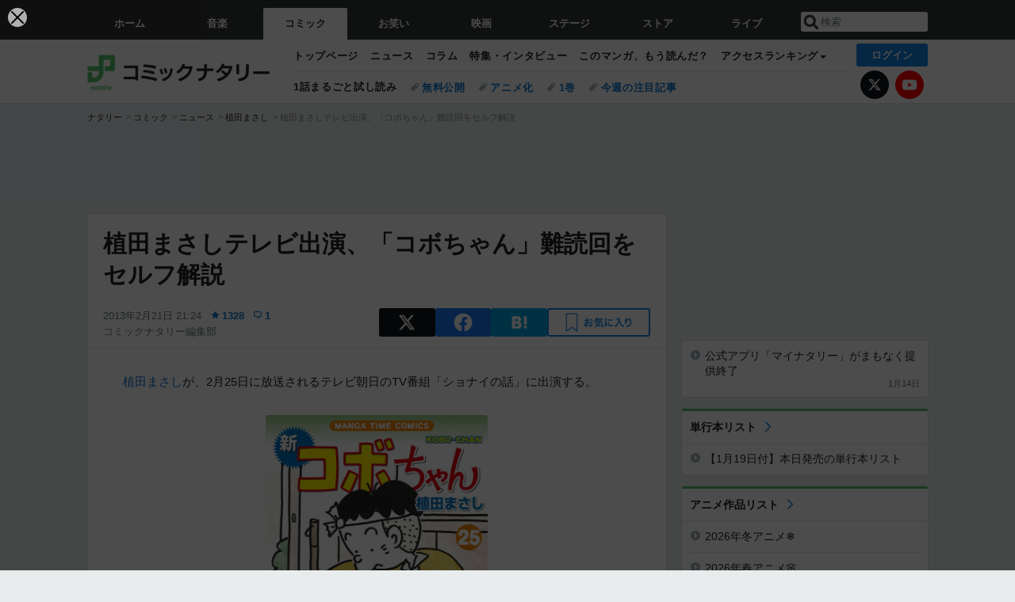

--- FILE ---
content_type: text/html; charset=UTF-8
request_url: https://natalie.mu/comic/news/85300
body_size: 25620
content:
<!DOCTYPE html>
<html lang="ja">
<head prefix="og: http://ogp.me/ns# fb: http://ogp.me/ns/fb# website: http://ogp.me/ns/website#">
    <link rel="preload" as="style" href="https://ogre.natalie.mu/build/assets/vue-DT3hGyI8.css">
<link rel="modulepreload" href="https://ogre.natalie.mu/build/assets/app-D8IiyF0U.js">
<link rel="modulepreload" href="https://ogre.natalie.mu/build/assets/auth-NXUcgq7P.js">
<link rel="modulepreload" href="https://ogre.natalie.mu/build/assets/follow-button-DdEI0M_M.js">
<link rel="modulepreload" href="https://ogre.natalie.mu/build/assets/globalEntry-aRVymWwG.js">
<link rel="stylesheet" href="https://ogre.natalie.mu/build/assets/vue-DT3hGyI8.css">
<script type="module" src="https://ogre.natalie.mu/build/assets/app-D8IiyF0U.js"></script>
<script type="module" src="https://ogre.natalie.mu/build/assets/globalEntry-aRVymWwG.js"></script>    <title>植田まさしテレビ出演、「コボちゃん」難読回をセルフ解説 - コミックナタリー</title>
    <meta charset="UTF-8">
    <meta name="author" content="Natasha, Inc.">
    <meta name="viewport" content="width=1060, user-scalable=yes" />
    <meta name="description" content="植田まさしが、2月25日に放送されるテレビ朝日のTV番組「ショナイの話」に出演する。">
        <meta name="robots" content="max-image-preview:large">

                <script>
            window.googletag = window.googletag || {cmd: []};
            var google_interstitial_slot;
            googletag.cmd.push(function() {
                google_interstitial_slot = googletag.defineOutOfPageSlot(
                    "/4581080/pc_comic_interstitial", googletag.enums.OutOfPageFormat.INTERSTITIAL);
                if (google_interstitial_slot) {
                    google_interstitial_slot.addService(googletag.pubads());
                }
                googletag.pubads().enableSingleRequest();
                googletag.enableServices();
                googletag.display(google_interstitial_slot);
            });
        </script>
    
<script src="https://flux-cdn.com/client/natasha/natalie.min.js" async></script>
<script type="text/javascript">
    window.pbjs = window.pbjs || {que: []};
</script>

<script src="https://securepubads.g.doubleclick.net/tag/js/gpt.js" async></script>
<script type="text/javascript">
    window.googletag = window.googletag || {cmd: []};
</script>

<script type="text/javascript">
    window.fluxtag = {
        readyBids: {
            prebid: false,
            amazon: false,
            google: false
        },
        failSafeTimeout: 3e3,
        isFn: function isFn(object) {
            var _t = 'Function';
            var toString = Object.prototype.toString;
            return toString.call(object) === '[object ' + _t + ']';
        },
        launchAdServer: function() {
            if (!fluxtag.readyBids.prebid || !fluxtag.readyBids.amazon) {
                return;
            }
            fluxtag.requestAdServer();
        },
        requestAdServer: function() {
            if (!fluxtag.readyBids.google) {
                fluxtag.readyBids.google = true;
                googletag.cmd.push(function () {
                    if (!!(pbjs.setTargetingForGPTAsync) && fluxtag.isFn(pbjs.setTargetingForGPTAsync)) {
                        pbjs.que.push(function () {
                            pbjs.setTargetingForGPTAsync();
                        });
                    }
                    googletag.pubads().refresh(fluxPbSlots);
                });
            }
        }
    };
</script>

<script type="text/javascript">
    setTimeout(function() {
        fluxtag.requestAdServer();
    }, fluxtag.failSafeTimeout);
</script>


<script>
    !function(a9,a,p,s,t,A,g){if(a[a9])return;function q(c,r){a[a9]._Q.push([c,r])}a[a9]={init:function(){q("i",arguments)},fetchBids:function(){q("f",arguments)},setDisplayBids:function(){},targetingKeys:function(){return[]},_Q:[]};A=p.createElement(s);A.async=!0;A.src=t;g=p.getElementsByTagName(s)[0];g.parentNode.insertBefore(A,g)}("apstag",window,document,"script","//c.amazon-adsystem.com/aax2/apstag.js");
    apstag.init({
        pubID: '3673',
        adServer: 'googletag'
    });
    apstag.fetchBids({
        slots: [
                                            {
                slotID: 'div-gpt-ad-3000000000001-0',
                slotName: '/4581080/pc_comic_billboard',
                sizes: [[1,1],[970,250]]            },
                            {
                slotID: 'div-gpt-ad-3000000000004-0',
                slotName: '/4581080/pc_comic_super_top',
                sizes: [728,90]            },
                                        {
                    slotID: 'div-gpt-ad-3000000000010-0',
                    slotName: '/4581080/pc_comic_w_rectangle_1',
                    sizes: [[300,250],[1,1]]                },
                        {
                    slotID: 'div-gpt-ad-3000000000011-0',
                    slotName: '/4581080/pc_comic_w_rectangle_2',
                    sizes: [300,250]                },
                        {
                    slotID: 'div-gpt-ad-3000000000007-0',
                    slotName: '/4581080/pc_comic_rectangle_top',
                    sizes: [[300,250],[1,1]]                },
                        {
                    slotID: 'div-gpt-ad-3000000000009-0',
                    slotName: '/4581080/comic_rectangle_bottom',
                    sizes: [[300,600],[300,250]]                },
                        {
                    slotID: 'div-gpt-ad-3000000000008-0',
                    slotName: '/4581080/comic_rectangle_middle',
                    sizes: [300,250]                },
                ],
        timeout: 2e3
    }, function(bids) {
        googletag.cmd.push(function(){
            apstag.setDisplayBids();
            fluxtag.readyBids.amazon = true;
            fluxtag.launchAdServer();
        });
    });
</script>

<script type="text/javascript">
    var fluxPbSlots = [];
    var fluxNonPbSlots = [];

    googletag.cmd.push(function() {
                        
                        fluxPbSlots.push(googletag.defineSlot('/4581080/pc_comic_billboard', [[1,1],[970,250]], 'div-gpt-ad-3000000000001-0').addService(googletag.pubads()).setCollapseEmptyDiv(true, true));
        
                
        fluxPbSlots.push(googletag.defineSlot('/4581080/pc_comic_super_top', [728,90], 'div-gpt-ad-3000000000004-0').addService(googletag.pubads()));

                                    fluxPbSlots.push(googletag.defineSlot('/4581080/pc_comic_w_rectangle_1', [[300,250],[1,1]], 'div-gpt-ad-3000000000010-0').addService(googletag.pubads()));
                                fluxPbSlots.push(googletag.defineSlot('/4581080/pc_comic_w_rectangle_2', [300,250], 'div-gpt-ad-3000000000011-0').addService(googletag.pubads()));
                                fluxPbSlots.push(googletag.defineSlot('/4581080/pc_comic_rectangle_top', [[300,250],[1,1]], 'div-gpt-ad-3000000000007-0').addService(googletag.pubads()));
                                fluxPbSlots.push(googletag.defineSlot('/4581080/comic_rectangle_bottom', [[300,600],[300,250]], 'div-gpt-ad-3000000000009-0').addService(googletag.pubads()));
                                fluxPbSlots.push(googletag.defineSlot('/4581080/comic_rectangle_middle', [300,250], 'div-gpt-ad-3000000000008-0').addService(googletag.pubads()));
            
                googletag.pubads()
            .setTargeting('genre', 'comic')
            .setTargeting('content', 'news')
            .setTargeting('action', 'show')
            .setTargeting('article_tag', 'null')
            .setTargeting('path', location.pathname);

                googletag.pubads().enableSingleRequest();
        googletag.pubads().disableInitialLoad();
        googletag.enableServices();

                googletag.pubads().refresh(fluxNonPbSlots);

                if (!!(window.pbFlux) && !!(window.pbFlux.prebidBidder) && fluxtag.isFn(window.pbFlux.prebidBidder)) {
            pbjs.que.push(function () {
                window.pbFlux.prebidBidder();
            });
        } else {
            fluxtag.readyBids.prebid = true;
            fluxtag.launchAdServer();
        }
    });
</script>

<script data-sdk="l/1.1.10" data-cfasync="false" nowprocket src="https://html-load.com/loader.min.js" charset="UTF-8"></script>
<script nowprocket>(function(){function t(o,e){const r=n();return(t=function(t,n){return r[t-=323]})(o,e)}function n(){const t=["getComputedStyle","href","2344xFsGae","map","loader_light","from","92hXTSnb","now","https://error-report.com/report","message","append","write","height","8647fqHSGa","Failed to load script: ","none","hostname","VGhlcmUgd2FzIGEgcHJvYmxlbSBsb2FkaW5nIHRoZSBwYWdlLiBQbGVhc2UgY2xpY2sgT0sgdG8gbGVhcm4gbW9yZS4=","width","https://","documentElement",'script[src*="//',"setAttribute","2605120AmJlZp","width: 100vw; height: 100vh; z-index: 2147483647; position: fixed; left: 0; top: 0;","Cannot find currentScript","textContent","&url=","forEach","508enLTiO","currentScript","contains","script","POST","/loader.min.js","toString","searchParams","2043206tymBJE","appendChild","&domain=","src","style","rtt","data","link,style","&error=","outerHTML","check","https://report.error-report.com/modal?eventId=&error=","setItem","1982511LJYqjt","Fallback Failed","getBoundingClientRect","7tdulod","Script not found","remove","close-error-report","235pARUfW","split","1136760nbapQj","charCodeAt","name","display","concat","_fa_","type","url","querySelectorAll","recovery","removeEventListener",'/loader.min.js"]',"host","as_","attributes","onLine","https://report.error-report.com/modal?eventId=&error=Vml0YWwgQVBJIGJsb2NrZWQ%3D&domain=","connection","createElement","loader-check","text","https://report.error-report.com/modal?eventId=","length","querySelector","localStorage","value","location","as_index","last_bfa_at","2601FMWpPW","btoa","addEventListener","error","as_modal_loaded","iframe","reload","title"];return(n=function(){return t})()}(function(){const o=t,e=n();for(;;)try{if(332235===parseInt(o(342))/1*(parseInt(o(335))/2)+parseInt(o(379))/3+-parseInt(o(358))/4*(parseInt(o(386))/5)+parseInt(o(388))/6*(-parseInt(o(382))/7)+-parseInt(o(331))/8*(parseInt(o(417))/9)+-parseInt(o(352))/10+-parseInt(o(366))/11)break;e.push(e.shift())}catch(t){e.push(e.shift())}})(),(()=>{"use strict";const n=t,o=n=>{const o=t;let e=0;for(let t=0,r=n[o(410)];t<r;t++)e=(e<<5)-e+n[o(389)](t),e|=0;return e},e=class{static[n(376)](){const t=n;var e,r;let c=arguments[t(410)]>0&&void 0!==arguments[0]?arguments[0]:t(397),a=!(arguments[t(410)]>1&&void 0!==arguments[1])||arguments[1];const i=Date[t(336)](),s=i-i%864e5,d=s-864e5,l=s+864e5,u=t(401)+o(c+"_"+s),w=t(401)+o(c+"_"+d),p=t(401)+o(c+"_"+l);return u!==w&&u!==p&&w!==p&&!(null!==(e=null!==(r=window[u])&&void 0!==r?r:window[w])&&void 0!==e?e:window[p])&&(a&&(window[u]=!0,window[w]=!0,window[p]=!0),!0)}};function r(o,e){const r=n;try{window[r(412)][r(378)](window[r(414)][r(400)]+r(393)+btoa(r(416)),Date[r(336)]()[r(364)]())}catch(t){}try{!async function(n,o){const e=r;try{if(await async function(){const n=t;try{if(await async function(){const n=t;if(!navigator[n(403)])return!0;try{await fetch(location[n(330)])}catch(t){return!0}return!1}())return!0;try{if(navigator[n(405)][n(371)]>1e3)return!0}catch(t){}return!1}catch(t){return!1}}())return;const r=await async function(n){const o=t;try{const t=new URL(o(337));t[o(365)][o(339)](o(394),o(333)),t[o(365)][o(339)](o(328),""),t[o(365)][o(339)](o(338),n),t[o(365)][o(339)](o(395),location[o(330)]);const e=await fetch(t[o(330)],{method:o(362)});return await e[o(408)]()}catch(t){return o(324)}}(n);document[e(396)](e(373))[e(357)]((t=>{const n=e;t[n(384)](),t[n(355)]=""}));let a=!1;window[e(323)](e(338),(t=>{const n=e;n(325)===t[n(372)]&&(a=!0)}));const i=document[e(406)](e(326));i[e(369)]=e(409)[e(392)](r,e(374))[e(392)](btoa(n),e(368))[e(392)](o,e(356))[e(392)](btoa(location[e(330)])),i[e(351)](e(370),e(353)),document[e(349)][e(367)](i);const s=t=>{const n=e;n(385)===t[n(372)]&&(i[n(384)](),window[n(398)](n(338),s))};window[e(323)](e(338),s);const d=()=>{const t=e,n=i[t(381)]();return t(344)!==window[t(329)](i)[t(391)]&&0!==n[t(347)]&&0!==n[t(341)]};let l=!1;const u=setInterval((()=>{if(!document[e(360)](i))return clearInterval(u);d()||l||(clearInterval(u),l=!0,c(n,o))}),1e3);setTimeout((()=>{a||l||(l=!0,c(n,o))}),3e3)}catch(t){c(n,o)}}(o,e)}catch(t){c(o,e)}}function c(t,o){const e=n;try{const n=atob(e(346));confirm(n)?location[e(330)]=e(377)[e(392)](btoa(t),e(368))[e(392)](o,e(356))[e(392)](btoa(location[e(330)])):location[e(327)]()}catch(t){location[e(330)]=e(404)[e(392)](o)}}(()=>{const t=n,o=n=>t(343)[t(392)](n);let c="";try{var a,i;null===(a=document[t(359)])||void 0===a||a[t(384)]();const n=null!==(i=function(){const n=t,o=n(415)+window[n(418)](window[n(414)][n(345)]);return window[o]}())&&void 0!==i?i:0;if(!e[t(376)](t(407),!1))return;const s="html-load.com,fb.html-load.com,content-loader.com,fb.content-loader.com"[t(387)](",");c=s[0];const d=document[t(411)](t(350)[t(392)](s[n],t(399)));if(!d)throw new Error(t(383));const l=Array[t(334)](d[t(402)])[t(332)]((n=>({name:n[t(390)],value:n[t(413)]})));if(n+1<s[t(410)])return function(n,o){const e=t,r=e(415)+window[e(418)](window[e(414)][e(345)]);window[r]=o}(0,n+1),void function(n,o){const e=t;var r;const c=document[e(406)](e(361));o[e(357)]((t=>{const n=e;let{name:o,value:r}=t;return c[n(351)](o,r)})),c[e(351)](e(369),e(348)[e(392)](n,e(363))),document[e(340)](c[e(375)]);const a=null===(r=document[e(359)])||void 0===r?void 0:r[e(375)];if(!a)throw new Error(e(354));document[e(340)](a)}(s[n+1],l);r(o(t(380)),c)}catch(n){try{n=n[t(364)]()}catch(t){}r(o(n),c)}})()})();})();</script>

<script>
    window.gnshbrequest = window.gnshbrequest || {cmd:[]};
    window.gnshbrequest.cmd.push(function(){
        window.gnshbrequest.forceInternalRequest();
    });
</script>
<script async src="https://securepubads.g.doubleclick.net/tag/js/gpt.js"></script>
<script async src="https://cpt.geniee.jp/hb/v1/155656/1636/wrapper.min.js"></script>
    
                        <script>
            window.dataLayer = window.dataLayer || [];
            dataLayer.push({"genre":"comic","controller":"news","action":"show","published_date":"2013-02-21"});
        </script>
        <script>(function(w,d,s,l,i){w[l]=w[l]||[];w[l].push({'gtm.start':new Date().getTime(),event:'gtm.js'});var f=d.getElementsByTagName(s)[0], j=d.createElement(s),dl=l!='dataLayer'?'&l='+l:'';j.async=true;j.src= 'https://www.googletagmanager.com/gtm.js?id='+i+dl;f.parentNode.insertBefore(j,f);})(window,document,'script','dataLayer','GTM-KQ3F3HP');</script>
    
            <link rel="canonical" href="https://natalie.mu/comic/news/85300">
                    <meta name="news_keywords" content="植田まさし,ショナイの話">
            
    <link rel="stylesheet" href="https://natalie.mu/asset/common/polar/desktop/css/comic-v1768797170.css" />

    <link rel="shortcut icon" href="https://ogre.natalie.mu/asset/natalie/common/polar/desktop/image/comic/favicon.ico" />
    <link rel="apple-touch-icon" href="https://ogre.natalie.mu/asset/natalie/common/polar/desktop/image/comic/apple-touch-icon.png" />

        
        
        
            <link rel="modulepreload" href="https://ogre.natalie.mu/build/assets/my-DwcppuI9.js">
<link rel="modulepreload" href="https://ogre.natalie.mu/build/assets/notyf.min-Cwod4UaU.js">
<script type="module" src="https://ogre.natalie.mu/build/assets/my-DwcppuI9.js"></script>
<script type="module" src="https://ogre.natalie.mu/build/assets/notyf.min-Cwod4UaU.js"></script><link rel="stylesheet" href="https://natalie.mu/asset/common/polar/desktop/css/my-v1768797170.css" />

        <meta property="og:site_name" content="コミックナタリー" />
    <meta property="og:title" content="植田まさしテレビ出演、「コボちゃん」難読回をセルフ解説 - コミックナタリー" />
    <meta property="og:type" content="article" />
    <meta property="og:url" content="https://natalie.mu/comic/news/85300" />
    <meta property="og:description" content="植田まさしが、2月25日に放送されるテレビ朝日のTV番組「ショナイの話」に出演する。">
    <meta property="og:image" content="https://ogre.natalie.mu/media/news/comic/2012/1004/kobo25_cover.jpg?impolicy=twitter_card_face_crop" />
    <meta property="og:image:type" content="image/jpeg" />
    <meta property="og:image:width" content="1200" />
    <meta property="og:image:height" content="630" />
    <meta property="fb:app_id" content="242059559172717" />
    <meta name="twitter:card" content="summary_large_image" />
    <meta name="twitter:creator" content="@comic_natalie" />
    <meta name="twitter:site" content="@comic_natalie" />
    <meta name="twitter:title" content="植田まさしテレビ出演、「コボちゃん」難読回をセルフ解説 - コミックナタリー" />
    <meta name="twitter:description" content="植田まさしが、2月25日に放送されるテレビ朝日のTV番組「ショナイの話」に出演する。" />
    <meta name="twitter:url" content="https://natalie.mu/comic/news/85300" />
    <meta name="twitter:image" content="https://ogre.natalie.mu/media/news/comic/2012/1004/kobo25_cover.jpg?impolicy=twitter_card_face_crop" />

            <meta property="og:title:short" content="植田まさしテレビ出演、「コボちゃん」難読回をセルフ解説" />
    
                    <script type="text/javascript">
            window._taboola = window._taboola || [];
            _taboola.push({article:'auto'});
            !function (e, f, u, i) {
                if (!document.getElementById(i)){
                    e.async = 1;
                    e.src = u;
                    e.id = i;
                    f.parentNode.insertBefore(e, f);
                }
            }(document.createElement('script'),
                document.getElementsByTagName('script')[0],
                '//cdn.taboola.com/libtrc/natashainc-network/loader.js',
                'tb_loader_script');
            if(window.performance && typeof window.performance.mark == 'function')
            {window.performance.mark('tbl_ic');}
        </script>
    </head>
<body id="page-top">

<noscript><iframe src="https://www.googletagmanager.com/ns.html?id=GTM-KQ3F3HP" height="0" width="0" style="display:none;visibility:hidden"></iframe></noscript>
<noscript><span class="error-text">「ナタリー」のサービスを快適に利用するために、JavaScript を ON にしてください</span></noscript>

    <script>
        (function () {
            function getCookie(name) {
                return document.cookie
                    .split('; ')
                    .find(row => row.startsWith(name + '='))
                    ?.split('=')[1] ?? null;
            }

            const staffConfig = getCookie('staff_config');
            const isStaff = Boolean(staffConfig);

            window.natalie = window.natalie || {};
            window.natalie.isStaff = () => isStaff;
        })();
    </script>

        

        <div class="ca_profitx_ad_container ca_profitx_mediaid_5238 ca_profitx_pageid_37782" id="profitx-interstitial-external">
        <div class="ca_profitx_ad" data-ca-profitx-ad data-ca-profitx-tagid="45839" data-ca-profitx-spotid="pfxad_45839" data-ca-profitx-pageid="37782"></div>
        <div class="ca_profitx_ad" data-ca-profitx-ad data-ca-profitx-tagid="45840" data-ca-profitx-spotid="pfxad_45840" data-ca-profitx-pageid="37782"></div>
    </div>

<script>
    (function() {
        const isStaff = window.natalie?.isStaff?.() === true;
        const containers = [
            { id: 'profitx-interstitial', pageId: '36802' },
            { id: 'profitx-interstitial-external', pageId: '37782' },
        ];

        if (isStaff) {
            return;
        }

        containers.forEach(({ id, pageId }) => {
            const container = document.getElementById(id);
            if (!container) {
                return;
            }

            const script = document.createElement('script');
            script.src = 'https://cdn.caprofitx.com/media/5238/pfx.js';
            script.async = true;
            script.type = 'text/javascript';
            script.charset = 'utf-8';
            script.setAttribute('data-ca-profitx-pageid', pageId);
            script.setAttribute('data-ca-profitx-js', '');
            container.appendChild(script);
        });
    })();
</script>



                <div id="im-7bd2f7447ca7482c9f8989b9dead48d7"></div>
        <script>
            (function() {
                const isStaff = window.natalie?.isStaff?.() === true;
                if (isStaff) {
                    return;
                }

                const container = document.getElementById('im-7bd2f7447ca7482c9f8989b9dead48d7');
                if (!container) {
                    return;
                }

                const script = document.createElement('script');
                script.src = 'https://ogre.natalie.mu/asset/natalie/common/polar/desktop/js/ad/imobile_interstitial.js?v=1768797170';
                script.async = true;
                container.appendChild(script);
            })();
        </script>
    
                    

                <div class="NA_ad_large">
            <!-- AD:pc_comic_billboard -->
<div class="NA_ad" align="center">
    <div id="div-gpt-ad-3000000000001-0" style="line-height: 0;">
        <script type="text/javascript">
            googletag.cmd.push(function() { googletag.display("div-gpt-ad-3000000000001-0"); });
        </script>
    </div>
</div>
        </div>
    
                    
<nav class="NA_globalnav_wrapper">
    <div class="NA_globalnav">
        <ul class="NA_globalnav_tab" role="navigation">
            <li class="NA_globalnav_tab_01"><a href="https://natalie.mu" data-google-interstitial="false" data-gtm-click="グローバルナビ"><span class="NA_globalnav_tab_label">ホーム</span></a></li>
                                                        <li class="NA_globalnav_tab_02"><a href="https://natalie.mu/music" data-google-interstitial="false" data-gtm-click="グローバルナビ"><span class="NA_globalnav_tab_label">音楽</span></a></li>
                <li class="NA_globalnav_tab_03 NA_current"><a href="https://natalie.mu/comic" data-google-interstitial="false" data-gtm-click="グローバルナビ"><span class="NA_globalnav_tab_label">コミック</span></a></li>
                <li class="NA_globalnav_tab_04"><a href="https://natalie.mu/owarai" data-google-interstitial="false" data-gtm-click="グローバルナビ"><span class="NA_globalnav_tab_label">お笑い</span></a></li>
                <li class="NA_globalnav_tab_05"><a href="https://natalie.mu/eiga" data-google-interstitial="false" data-gtm-click="グローバルナビ"><span class="NA_globalnav_tab_label">映画</span></a></li>
                <li class="NA_globalnav_tab_06"><a href="https://natalie.mu/stage" data-google-interstitial="false" data-gtm-click="グローバルナビ"><span class="NA_globalnav_tab_label">ステージ</span></a></li>
                        <li class="NA_globalnav_tab_07"><a href="https://store.natalie.mu" target="_blank" data-google-interstitial="false" data-gtm-click="global_navi"><span class="NA_globalnav_tab_label">ストア</span></a></li>
            <li class="NA_globalnav_tab_08"><a href="https://live.natalie.mu" target="_blank" data-google-interstitial="false" data-gtm-click="global_navi"><span class="NA_globalnav_tab_label">ライブ</span></a></li>
        </ul>
        <div class="NA_search">
            <form name="search" method="get" action="/search">
                <button class="NA_search_btn" type="submit">送信</button>
                <input name="query" id="NA_search_input" class="NA_search_input" type="search" placeholder="検索" maxlength="64" value="" required>
                                    <input type="hidden" name="g" value="comic">
                                <ul id="NA_search_suggest" style="display:none;"></ul>
            </form>
        </div>
    </div>
</nav>

<div class="NA_container" id="app">
    <div id="app-header-login" class="NA_layout_header">
                        <header class="NA_header NA_header-userfunc-enable">
        <div class="NA_localnav">
            <div class="NA_localnav_logo" role="banner">
                                    <a href="https://natalie.mu/comic" data-google-interstitial="false">コミックナタリー</a>
                            </div>
            <desktop-header-login-button
                :current-path="'/comic/news/85300'" />
            </desktop-header-login-button>
            <div class="NA_localnav_banner">
                                    <ul class="NA_localnav_menu">
        <li><a href="https://natalie.mu/comic" data-google-interstitial="false" data-gtm-click="ローカルナビ">トップページ</a></li>
        <li><a href="https://natalie.mu/comic/news" data-google-interstitial="false" data-gtm-click="ローカルナビ">ニュース</a></li>
        <li><a href="https://natalie.mu/comic/column" data-google-interstitial="false" data-gtm-click="ローカルナビ">コラム</a></li>
        <li><a href="https://natalie.mu/comic/pp" data-google-interstitial="false" data-gtm-click="ローカルナビ">特集・インタビュー</a></li>
                <li><a href="https://natalie.mu/comic/comic_review" data-google-interstitial="false" data-gtm-click="ローカルナビ">このマンガ、もう読んだ？</a></li>                <li class="NA_localnav_menu_dropdown">
            <a>アクセスランキング</a>
            <ul class="NA_localnav_menu_dropdown_list">
                <li><a href="https://natalie.mu/comic/news/list/order_by/views" data-google-interstitial="false" data-gtm-click="ローカルナビ">記事アクセスランキング</a></li>
                <li><a href="https://natalie.mu/comic/gallery/hot" data-google-interstitial="false" data-gtm-click="ローカルナビ">画像アクセスランキング</a></li>
                                <li><a href="https://natalie.mu/comic/artist" data-google-interstitial="false" data-gtm-click="ローカルナビ">話題のマンガ家・声優</a></li>
                <li><a href="https://natalie.mu/comic/anime" data-google-interstitial="false" data-gtm-click="ローカルナビ">話題のアニメ</a></li>                                                <li><a href="https://natalie.mu/comic/gallery/hot/media" data-google-interstitial="false" data-gtm-click="ローカルナビ">話題の動画</a></li>
            </ul>
        </li>
                    </ul>
            <ul class="NA_localnav_tag">
                                        <li class="NA_localnav_go"><a href="https://natalie.mu/comic/comic_trial" data-google-interstitial="false" data-gtm-click="ローカルナビ">1話まるごと試し読み</a></li>
                                        <li><a href="https://natalie.mu/comic/tag/612" data-google-interstitial="false" data-gtm-click="ローカルナビ_タグ">無料公開</a></li>
                            <li><a href="https://natalie.mu/comic/tag/50" data-google-interstitial="false" data-gtm-click="ローカルナビ_タグ">アニメ化</a></li>
                            <li><a href="https://natalie.mu/comic/tag/59" data-google-interstitial="false" data-gtm-click="ローカルナビ_タグ">1巻</a></li>
                            <li><a href="https://natalie.mu/comic/tag/558" data-google-interstitial="false" data-gtm-click="ローカルナビ_タグ">今週の注目記事</a></li>
                    </ul>
        <ul class="NA_localnav_account">
        <li class="NA_localnav_account_x"><a href="https://twitter.com/comic_natalie" target="_blank" data-google-interstitial="false" data-gtm-click="local_navi_x">X</a></li>
        <li class="NA_localnav_account_yt"><a href="https://www.youtube.com/@comic.natalie" target="_blank" data-google-interstitial="false" data-gtm-click="local_navi_youtube">YouTube</a></li>
    </ul>
                            </div>
        </div>
    </header>

                        
            <section>
        <ul class="NA_breadcrumb" role="navigation">
                                                <li><a href="https://natalie.mu" data-gtm-click="パンくず">ナタリー</a></li>
                                                                <li><a href="https://natalie.mu/comic" data-gtm-click="パンくず">コミック</a></li>
                                                                <li><a href="https://natalie.mu/comic/news" data-gtm-click="パンくず">ニュース</a></li>
                                                                <li><a href="https://natalie.mu/comic/artist/2104" data-gtm-click="パンくず">植田まさし</a></li>
                                                                <li>植田まさしテレビ出演、「コボちゃん」難読回をセルフ解説</li>
                                    </ul>
    </section>
    
            </div>
        <div class="NA_layout_2col">
        <div class="NA_layout_2col_left">
            <main role="main">
                                <!-- AD:pc_comic_super_top -->
    <div class="NA_ad NA_ad-728x90" align="center">
        <div id="div-gpt-ad-3000000000004-0">
            <script type="text/javascript">
                googletag.cmd.push(function() { googletag.display("div-gpt-ad-3000000000004-0"); });
            </script>
        </div>
    </div>

                <article class="NA_article">
                    <div class="NA_article_header">
                        <h1 class="NA_article_title">植田まさしテレビ出演、「コボちゃん」難読回をセルフ解説</h1>
                        <p class="NA_article_data">
                            <span class="NA_article_date">2013年2月21日 21:24</span>
                            <span class="NA_article_score"><label for="score_popup" class="NA_popup_open">1328</label></span>                            <span class="NA_article_score-comment"><a href="https://natalie.mu/comic/news/85300/comment">1</a></span>                            <span class="NA_article_author"><a href="https://natalie.mu/comic/author/72">コミックナタリー編集部</a></span>                        </p>

                                                                            <div class="NA_popup_wrap">
    <input id="score_popup" type="checkbox">
    <div class="NA_popup_overlay">
        <label for="score_popup" class="NA_popup_trigger"></label>
        <div class="NA_popup_content">
            <label for="score_popup" class="NA_popup_close">×</label>
            <p class="NA_popup_total">1328</p>
            <p class="NA_popup_describe">この記事に関するナタリー公式アカウントの投稿が、SNS上でシェア / いいねされた数の合計です。</p>
            <ul class="NA_popup_detail">
                <li class="NA_popup_x"><span class="NA_popup_x_rt">259</span> <span class="NA_popup_x_fav">114</span></li>
                <li class="NA_popup_fb">269 シェア</li>
            </ul>
                            <div class="NA_popup_link">
                    <a href="https://natalie.mu/comic/news/85300/comment">記事へのコメント<small>（1件）</small></a>
                </div>
                    </div>
    </div>
</div>
                        
                                                                            <div data-cmp="app-user-favorite" class="NA_share">
    <ul class="NA_share_list">
        <!-- X -->
        <li class="NA_share_list_x">
            <a href="https://twitter.com/intent/tweet?url=https%3A%2F%2Fnatalie.mu%2Fcomic%2Fnews%2F85300&text=%E6%A4%8D%E7%94%B0%E3%81%BE%E3%81%95%E3%81%97%E3%83%86%E3%83%AC%E3%83%93%E5%87%BA%E6%BC%94%E3%80%81%E3%80%8C%E3%82%B3%E3%83%9C%E3%81%A1%E3%82%83%E3%82%93%E3%80%8D%E9%9B%A3%E8%AA%AD%E5%9B%9E%E3%82%92%E3%82%BB%E3%83%AB%E3%83%95%E8%A7%A3%E8%AA%AC"
                target="_blank"
                class="GAE_tweetBtnTop"
                rel="nofollow"
                data-gtm-click="top_share"
            >
                X
            </a>
        </li>
        <!-- Facebook -->
        <li class="NA_share_list_fb">
            <a href="http://www.facebook.com/sharer/sharer.php?u=https%3A%2F%2Fnatalie.mu%2Fcomic%2Fnews%2F85300&t=%E6%A4%8D%E7%94%B0%E3%81%BE%E3%81%95%E3%81%97%E3%83%86%E3%83%AC%E3%83%93%E5%87%BA%E6%BC%94%E3%80%81%E3%80%8C%E3%82%B3%E3%83%9C%E3%81%A1%E3%82%83%E3%82%93%E3%80%8D%E9%9B%A3%E8%AA%AD%E5%9B%9E%E3%82%92%E3%82%BB%E3%83%AB%E3%83%95%E8%A7%A3%E8%AA%AC"
                target="_blank"
                class="GAE_fbShareBtnTop"
                rel="nofollow"
                data-gtm-click="top_share"
            >
                Facebook
            </a>
        </li>
        <!-- はてなブックマーク -->
        <li class="NA_share_list_hb">
            <a href="http://b.hatena.ne.jp/entry/https%3A%2F%2Fnatalie.mu%2Fcomic%2Fnews%2F85300"
                class="GAE_hatenaBookmarkBtnTop"
                onclick="window.open((this.href), 'HatenaWindow', 'width=900, height=470, menubar=no, toolbar=no, scrollbars=yes'); return false;"
                rel="nofollow"
                data-gtm-click="top_share"
            >
                はてなブックマーク
            </a>
        </li>
        <!-- ナタリーお気に入り -->
        <desktop-user-favorite
            :entity-id="85300"
            type="news"
            position="article_top_fav"
        />
    </ul>
</div>
                        
                    </div>
                    <div class="NA_article_body">
                                                
                                                                            <p><wbr><a href="https://natalie.mu/comic/artist/2104" data-gtm-click="記事_セクション_本文_アーティスト">植田まさし</a>が、2月25日に放送されるテレビ朝日のTV番組「ショナイの話」に出演する。</p>
                        
                                                                                                                                                                                            <div class="NA_article_fig NA_article_fig-middle">
        <a  href="https://natalie.mu/comic/gallery/news/85300/142082" data-gtm-click="記事_セクション_本文_画像" >
            <div class="NA_article_fig_img">
                <img
                    class="lazyload"
                    data-src="https://ogre.natalie.mu/media/news/comic/2012/1004/kobo25_cover.jpg?imwidth=640&amp;imdensity=1"
                    width="610"
                    height="869"
                     alt="「新コボちゃん」25巻"                                     >
            </div>
                            <div class="NA_article_fig_caption">
                    <p class="NA_article_fig_caption_text">
                        「新コボちゃん」25巻
                                                    <span class="NA_article_fig_caption_link">［高画質で見る］</span>
                                            </p>
                </div>
                    </a>
    </div>
                                                                                                                                                
                                                    
                                                <p>
「ショナイの話」は毎回異なるゲストを立て、番組のためにレアな話をしてもらうトーク番組。植田は「コボちゃん」の作者として登場し、シュールだったりハイブロウすぎて読解が難しかった回について、自ら解説するという。インタビューはウド鈴木が行う。</p><p>
<H4>「ショナイの話」</H4></p><p>
放送日時：2013年2月25日（月）25:57～26:27<BR>放送局：テレビ朝日</p>
                                                    
                        
                                                
                                                
                                                                            <div class="NA_article_tagad" data-genre="comic" data-ids="2104" data-context="artist" data-app="mobile" data-domain="https://api.natalie.mu" style="display:none;"></div>
                            <script type="text/javascript" src="https://ogre.natalie.mu/asset/natalie/common/polar/desktop/js/widget/tagad.min.js?v=1768797170" async></script>
                                                
                                                                            <div class="NA_article_gallery" id="NA_parts_article_gallery">
        <p class="NA_article_gallery_title">この記事の画像（全1件）</p>
        <ul class="NA_imglist">
                            <li>
                    <a href="https://natalie.mu/comic/gallery/news/85300/142082"   title="「新コボちゃん」25巻" data-gtm-click="記事_セクション_一覧" data-gtm-text="「新コボちゃん」25巻">
    <img class="lazyload NA_imglist_thumb" data-src="https://ogre.natalie.mu/media/news/comic/2012/1004/kobo25_cover.jpg?impolicy=thumb_fit&amp;width=180&amp;height=180" alt="「新コボちゃん」25巻">
</a>
                </li>
                    </ul>
            </div>
                        
                                                
                                                
                                                
                                                
                                                                            <div class="NA_article_social">
    <h2 class="NA_article_social_title">読者の反応</h2>
    <div class="NA_article_social_score">
        <ul class="NA_article_social_score_detail">
                            <li class="NA_article_social_score_total"><label for="score_popup">1328</label></li>
                        <li class="NA_article_social_score_comment"><a href="https://natalie.mu/comic/news/85300/comment">1</a></li>
        </ul>
    </div>
    <div class="NA_article_social_comment">
        <a href="https://natalie.mu/comic/news/85300/comment">
            <p class="NA_article_social_comment_id">コミックナタリー <small>@comic_natalie</small></p>
            <p class="NA_article_social_comment_text">植田まさしテレビ出演、「コボちゃん」難読回をセルフ解説 http://t.co/K4ynXIlQ4f</p>
        </a>
    </div>
    <div class="NA_article_social_link">
        <a href="https://natalie.mu/comic/news/85300/comment">コメントを読む<small>（1件）</small></a>
    </div>
</div>
                        
                                                                            <div data-cmp="app-user-favorite" class="NA_share">
    <ul class="NA_share_list">
        <!-- X -->
        <li class="NA_share_list_x">
            <a href="https://twitter.com/intent/tweet?url=https%3A%2F%2Fnatalie.mu%2Fcomic%2Fnews%2F85300&text=%E6%A4%8D%E7%94%B0%E3%81%BE%E3%81%95%E3%81%97%E3%83%86%E3%83%AC%E3%83%93%E5%87%BA%E6%BC%94%E3%80%81%E3%80%8C%E3%82%B3%E3%83%9C%E3%81%A1%E3%82%83%E3%82%93%E3%80%8D%E9%9B%A3%E8%AA%AD%E5%9B%9E%E3%82%92%E3%82%BB%E3%83%AB%E3%83%95%E8%A7%A3%E8%AA%AC"
                target="_blank"
                class="GAE_tweetBtnBottom"
                rel="nofollow"
                data-gtm-click="bottom_share"
            >
                X
            </a>
        </li>
        <!-- Facebook -->
        <li class="NA_share_list_fb">
            <a href="http://www.facebook.com/sharer/sharer.php?u=https%3A%2F%2Fnatalie.mu%2Fcomic%2Fnews%2F85300&t=%E6%A4%8D%E7%94%B0%E3%81%BE%E3%81%95%E3%81%97%E3%83%86%E3%83%AC%E3%83%93%E5%87%BA%E6%BC%94%E3%80%81%E3%80%8C%E3%82%B3%E3%83%9C%E3%81%A1%E3%82%83%E3%82%93%E3%80%8D%E9%9B%A3%E8%AA%AD%E5%9B%9E%E3%82%92%E3%82%BB%E3%83%AB%E3%83%95%E8%A7%A3%E8%AA%AC"
                target="_blank"
                class="GAE_fbShareBtnBottom"
                rel="nofollow"
                data-gtm-click="bottom_share"
            >
                Facebook
            </a>
        </li>
        <!-- はてなブックマーク -->
        <li class="NA_share_list_hb">
            <a href="http://b.hatena.ne.jp/entry/https%3A%2F%2Fnatalie.mu%2Fcomic%2Fnews%2F85300"
                class="GAE_hatenaBookmarkBtnBottom"
                onclick="window.open((this.href), 'HatenaWindow', 'width=900, height=470, menubar=no, toolbar=no, scrollbars=yes'); return false;"
                rel="nofollow"
                data-gtm-click="bottom_share"
            >
                はてなブックマーク
            </a>
        </li>
        <!-- ナタリーお気に入り -->
        <desktop-user-favorite
            :entity-id="85300"
            type="news"
            position="article_bottom_fav"
        />
    </ul>
</div>
                        
                                                <div class="NA_ad_double">
        <!-- AD:pc_comic_w_rectangle_1 -->
    <div class="NA_ad" align="center">
        <div id="div-gpt-ad-3000000000010-0">
            <script type="text/javascript">
                googletag.cmd.push(function() { googletag.display("div-gpt-ad-3000000000010-0"); });
            </script>
        </div>
    </div>
        <!-- AD:pc_comic_w_rectangle_2 -->
    <div class="NA_ad" align="center">
        <div id="div-gpt-ad-3000000000011-0">
            <script type="text/javascript">
                googletag.cmd.push(function() { googletag.display("div-gpt-ad-3000000000011-0"); });
            </script>
        </div>
    </div>
    </div>

                                                                                                        <div class="NA_article_link">
        <h2 class="NA_article_link_title">植田まさしのほかの記事</h2>
                    <div class="NA_card NA_card-m">
                <div class="NA_card_link NA_card_link-tag">
                            <a href="https://natalie.mu/comic/tag/18" data-gtm-click="null">ファッション</a>
                    </div>
    <a href="https://natalie.mu/comic/news/643067" data-gtm-click="記事_セクション_ほかの記事">
            <div class="NA_thumb">
                            <img class="lazyload" data-src="https://ogre.natalie.mu/media/news/comic/2025/1005/kiru_hotokenosekai_1akatsuka.jpg?impolicy=thumb_fill&amp;cropPlace=Center&amp;width=140&amp;height=140" alt="いがらしゆみこ、赤塚不二夫ら23人が描いた仏画がアパレルに　第1弾を10月11日発売">
                    </div>
        <div class="NA_card_text">
                    
            <p class="NA_card_title">いがらしゆみこ、赤塚不二夫ら23人が描いた仏画がアパレルに　第1弾を10月11日発売</p>
                        <div class="NA_card_data">
            <div class="NA_card_score">137</div>            <div class="NA_card_date">2025年10月5日</div>
                                </div>
    </div>
</a>
            </div>
                    <div class="NA_card NA_card-m">
                <div class="NA_card_link NA_card_link-tag">
                            <a href="https://natalie.mu/comic/tag/16" data-gtm-click="null">プレゼント</a>
                    </div>
    <a href="https://natalie.mu/comic/news/603151" data-gtm-click="記事_セクション_ほかの記事">
            <div class="NA_thumb">
                            <img class="lazyload" data-src="https://ogre.natalie.mu/media/news/comic/2024/1211/raiori202501_nengajo.jpg?impolicy=thumb_fill&amp;cropPlace=North&amp;width=140&amp;height=140" alt="いがらしみきお、植田まさしら、まんがライフオリジナルで年賀状プレゼント企画">
                    </div>
        <div class="NA_card_text">
                    
            <p class="NA_card_title">いがらしみきお、植田まさしら、まんがライフオリジナルで年賀状プレゼント企画</p>
                        <div class="NA_card_data">
            <div class="NA_card_score">54</div>            <div class="NA_card_date">2024年12月11日</div>
                                </div>
    </div>
</a>
            </div>
                    <div class="NA_card NA_card-m">
                <div class="NA_card_link NA_card_link-tag">
                            <a href="https://natalie.mu/comic/tag/42" data-gtm-click="null">完結</a>
                             / <a href="https://natalie.mu/comic/tag/38" data-gtm-click="null">4コマ</a>
                    </div>
    <a href="https://natalie.mu/comic/news/584689" data-gtm-click="記事_セクション_ほかの記事">
            <div class="NA_thumb">
                            <img class="lazyload" data-src="https://ogre.natalie.mu/media/news/comic/2024/0801/mangahome202409.jpg?impolicy=thumb_fill&amp;cropPlace=Center&amp;width=140&amp;height=140" alt="むんこ「らいか・デイズ」21年の連載に幕、まんがホームで完結記念トリビュート企画">
                    </div>
        <div class="NA_card_text">
                    
            <p class="NA_card_title">むんこ「らいか・デイズ」21年の連載に幕、まんがホームで完結記念トリビュート企画</p>
                        <div class="NA_card_data">
            <div class="NA_card_score">296</div>            <div class="NA_card_date">2024年8月1日</div>
                                </div>
    </div>
</a>
            </div>
                    <div class="NA_card NA_card-m">
                <div class="NA_card_link NA_card_link-tag">
                            <a href="https://natalie.mu/comic/tag/43" data-gtm-click="null">新連載</a>
                             / <a href="https://natalie.mu/comic/tag/42" data-gtm-click="null">完結</a>
                             / <a href="https://natalie.mu/comic/tag/381" data-gtm-click="null">漫画アクション</a>
                    </div>
    <a href="https://natalie.mu/comic/news/560019" data-gtm-click="記事_セクション_ほかの記事">
            <div class="NA_thumb">
                            <img class="lazyload" data-src="https://ogre.natalie.mu/media/news/comic/2024/0206/mangaaction_202404_3.jpg?impolicy=thumb_fill&amp;cropPlace=North&amp;width=140&amp;height=140" alt="マンガに打ち込む女子たち描く山田はまちの短期集中連載、漫画アクションでスタート">
                    </div>
        <div class="NA_card_text">
                    
            <p class="NA_card_title">マンガに打ち込む女子たち描く山田はまちの短期集中連載、漫画アクションでスタート</p>
                        <div class="NA_card_data">
            <div class="NA_card_score">18</div>            <div class="NA_card_date">2024年2月6日</div>
                                </div>
    </div>
</a>
            </div>
            </div>
                        
                        
                                                <div class="NA_article_item">
        <p class="NA_article_item_title">関連商品</p>
        <ul class="NA_card_wrapper NA_card_2col">
                            <div class="NA_card NA_card-m">
                    <a href="https://www.amazon.co.jp/exec/obidos/ASIN/4832251317/nataliecomic-22" rel="sponsored" target="_blank" data-gtm-click="related_goods">
        <div class="NA_thumb"><img class="lazyload" data-src="http://ecx.images-amazon.com/images/I/51imLaPiL6L._SS70_.jpg" alt="植田まさし「新コボちゃん（25）」"></div>
        <div class="NA_card_text">
            <p class="NA_card_title">植田まさし「新コボちゃん（25）」</p>
            <p class="NA_card_summary">
                [漫画] 2012年11月7日発売
                                    / 芳文社
                                                    / 978-4832251311
                            </p>
                            <div class="NA_card_data">
                    <div class="NA_card_shop">Amazon.co.jp</div>
                </div>
                    </div>
    </a>
                </div>
                    </ul>
    </div>

                                                <div class="NA_article_tag"
        id="follow-app"
        data-item-type="artist"
        data-item-ids='[2104]'
    >
        <p class="NA_article_tag_title">関連する人物・グループ・作品</p>
        <div class="NA_followlist NA_followlist-vertical">
                            <div class="NA_followlist_item">
            <div class="NA_followlist_item_thumb">
            <a href="https://natalie.mu/comic/artist/2104">
                <img data-src="https://ogre.natalie.mu/artist/2104/20210106/uedamasashi_01.jpg?impolicy=thumb_fit&amp;width=180&amp;height=180"
                    width="180"
                    height="180"
                    alt="植田まさし"
                    class="lazyload">
            </a>
        </div>
        <div class="NA_followlist_item_name">
            <a href="https://natalie.mu/comic/artist/2104">
                植田まさし
            </a>
        </div>
        <div class="NA_followlist_item_btn">
            <follow-button
                :item-id="2104"
                item-type="artist"
                mode="parts"
            />
        </div>
    </div>
                                </div>
    </div>

                                                

                                                                                <div class="NA_article_link">
        <p class="NA_article_link_title">リンク</p>
        <ul class="NA_links">
                                                <li class="NA_links_omit">ショナイの話｜テレビ朝日</li>
                                <p class="NA_article_text-annotation">※記事公開から5年以上経過しているため、セキュリティ考慮の上、リンクをオフにしています。</p>
                    </ul>
    </div>
                                            </div>
                </article>

                                <div class="NA_section NA_section-list">
        <div class="NA_section_header">
            <h2>あなたにおすすめの記事</h2>
        </div>
        <div id="taboola-below-article-thumbnails-desktop"></div>
        <script type="text/javascript">
            window._taboola = window._taboola || [];
            _taboola.push({
                mode: 'alternating-thumbnails-a',
                container: 'taboola-below-article-thumbnails-desktop',
                placement: 'Below Article Thumbnails Desktop',
                target_type: 'mix'
            });
        </script>
    </div>


    
<div class="NA_section NA_section-list" id="latest_news">
        <div class="NA_section_header">
            <h2><a href="https://natalie.mu/comic/news">最新のコミックニュース</a></h2>
        </div>
        <div class="NA_card_wrapper NA_card_2col">
                            <div class="NA_card NA_card-m">
                    <div class="NA_card_link NA_card_link-tag">
                            <a href="https://natalie.mu/comic/tag/43" data-gtm-click="null">新連載</a>
                             / <a href="https://natalie.mu/comic/tag/498" data-gtm-click="null">試し読みあり</a>
                             / <a href="https://natalie.mu/comic/tag/40" data-gtm-click="null">Webマンガ</a>
                    </div>
    <a href="https://natalie.mu/comic/news/656690" data-gtm-click="null">
            <div class="NA_thumb">
                            <img class="lazyload" data-src="https://ogre.natalie.mu/media/news/comic/2026/0119/honzukinogekokujo5bu_bn.jpg?impolicy=thumb_fill&amp;cropPlace=East&amp;width=180&amp;height=180" alt="「本好きの下剋上」最終章第5部のコミカライズがスタート、コロナEXで">
                    </div>
        <div class="NA_card_text">
                    
            <p class="NA_card_title">「本好きの下剋上」最終章第5部のコミカライズがスタート、コロナEXで</p>
                        <div class="NA_card_data">
                        <div class="NA_card_date">14:24</div>
                                </div>
    </div>
</a>
                </div>
                            <div class="NA_card NA_card-m">
                    <div class="NA_card_link NA_card_link-tag">
                            <a href="https://natalie.mu/comic/tag/60" data-gtm-click="null">店舗特典</a>
                             / <a href="https://natalie.mu/comic/tag/295" data-gtm-click="null">ウルジャン</a>
                    </div>
    <a href="https://natalie.mu/comic/news/656645" data-gtm-click="null">
            <div class="NA_thumb">
                            <img class="lazyload" data-src="https://ogre.natalie.mu/media/news/comic/2026/0119/iwamoto13.jpg?impolicy=thumb_fill&amp;cropPlace=North&amp;width=180&amp;height=180" alt="TVアニメ化決定の「岩元先輩ノ推薦」、13巻でメタリックポストカードもらえる">
                    </div>
        <div class="NA_card_text">
                    
            <p class="NA_card_title">TVアニメ化決定の「岩元先輩ノ推薦」、13巻でメタリックポストカードもらえる</p>
                        <div class="NA_card_data">
            <div class="NA_card_score">10</div>            <div class="NA_card_date">13:15</div>
                                </div>
    </div>
</a>
                </div>
                            <div class="NA_card NA_card-m">
                    <div class="NA_card_link NA_card_link-tag">
                            <a href="https://natalie.mu/comic/tag/90" data-gtm-click="null">動画あり</a>
                    </div>
    <a href="https://natalie.mu/comic/news/656683" data-gtm-click="null">
            <div class="NA_thumb">
                            <img class="lazyload" data-src="https://ogre.natalie.mu/media/news/comic/2025/1107/jisyouakuyakureijyou_kv.jpg?impolicy=thumb_fill&amp;cropPlace=North&amp;width=180&amp;height=180" alt="アニメ「自称悪役令嬢」6週連続でキャラPVを公開、初回は主人公・バーティア">
                    </div>
        <div class="NA_card_text">
                    
            <p class="NA_card_title">アニメ「自称悪役令嬢」6週連続でキャラPVを公開、初回は主人公・バーティア</p>
                        <div class="NA_card_data">
            <div class="NA_card_score">16</div>            <div class="NA_card_date">13:12</div>
                                </div>
    </div>
</a>
                </div>
                            <div class="NA_card NA_card-m">
                    <div class="NA_card_link NA_card_link-tag">
                            <a href="https://natalie.mu/comic/tag/91" data-gtm-click="null">コメントあり</a>
                             / <a href="https://natalie.mu/comic/tag/295" data-gtm-click="null">ウルジャン</a>
                             / <a href="https://natalie.mu/comic/tag/60" data-gtm-click="null">店舗特典</a>
                    </div>
    <a href="https://natalie.mu/comic/news/656641" data-gtm-click="null">
            <div class="NA_thumb">
                            <img class="lazyload" data-src="https://ogre.natalie.mu/media/news/comic/2026/0119/minamiza2obi.jpg?impolicy=thumb_fit&amp;width=180&amp;height=180" alt="三都慎司の“能力無駄遣い微青春譚”2巻、帯に山崎貴の推薦コメント">
                    </div>
        <div class="NA_card_text">
                    
            <p class="NA_card_title">三都慎司の“能力無駄遣い微青春譚”2巻、帯に山崎貴の推薦コメント</p>
                        <div class="NA_card_data">
            <div class="NA_card_score">9</div>            <div class="NA_card_date">12:43</div>
                                </div>
    </div>
</a>
                </div>
                            <div class="NA_card NA_card-m">
                    <a href="https://natalie.mu/comic/news/656639" data-gtm-click="null">
            <div class="NA_thumb">
                            <img class="lazyload" data-src="https://ogre.natalie.mu/media/news/comic/2026/0119/goldenkamui01.jpg?impolicy=thumb_fit&amp;width=180&amp;height=180" alt="「ゴールデンカムイ」キャラにフォーカスした単行本、3カ月連続発売　第1弾は杉元">
                    </div>
        <div class="NA_card_text">
                    
            <p class="NA_card_title">「ゴールデンカムイ」キャラにフォーカスした単行本、3カ月連続発売　第1弾は杉元</p>
                        <div class="NA_card_data">
            <div class="NA_card_score">34</div>            <div class="NA_card_date">12:00</div>
                                </div>
    </div>
</a>
                </div>
                            <div class="NA_card NA_card-m">
                    <div class="NA_card_link NA_card_link-tag">
                            <a href="https://natalie.mu/comic/tag/612" data-gtm-click="null">無料公開</a>
                             / <a href="https://natalie.mu/comic/tag/309" data-gtm-click="null">アライブ</a>
                    </div>
    <a href="https://natalie.mu/comic/news/656669" data-gtm-click="null">
            <div class="NA_thumb">
                            <img class="lazyload" data-src="https://ogre.natalie.mu/media/news/comic/2026/0119/bnr_alive-plus_fair2601_KADOCOMI.jpg?impolicy=thumb_fit&amp;width=180&amp;height=180" alt="「魔術師クノンは見えている」「他校の氷姫を助けたら」が24時間限定で全話無料公開">
                    </div>
        <div class="NA_card_text">
                    
            <p class="NA_card_title">「魔術師クノンは見えている」「他校の氷姫を助けたら」が24時間限定で全話無料公開</p>
                        <div class="NA_card_data">
            <div class="NA_card_score">40</div>            <div class="NA_card_date">11:53</div>
                                </div>
    </div>
</a>
                </div>
                            <div class="NA_card NA_card-m">
                    <div class="NA_card_link NA_card_link-tag">
                            <a href="https://natalie.mu/comic/tag/473" data-gtm-click="null">少年ジャンプ＋</a>
                             / <a href="https://natalie.mu/comic/tag/40" data-gtm-click="null">Webマンガ</a>
                    </div>
    <a href="https://natalie.mu/comic/news/656637" data-gtm-click="null">
            <div class="NA_thumb">
                            <img class="lazyload" data-src="https://ogre.natalie.mu/media/news/comic/2026/0119/catch.jpg?impolicy=thumb_fit&amp;width=180&amp;height=180" alt="笑わない怪盗と新米警察官を描く逃走アクション「Catch the Smile!」">
                    </div>
        <div class="NA_card_text">
                    
            <p class="NA_card_title">笑わない怪盗と新米警察官を描く逃走アクション「Catch the Smile!」</p>
                        <div class="NA_card_data">
            <div class="NA_card_score">6</div>            <div class="NA_card_date">11:37</div>
                                </div>
    </div>
</a>
                </div>
                            <div class="NA_card NA_card-m">
                    <div class="NA_card_link NA_card_link-tag">
                            <a href="https://natalie.mu/comic/tag/38" data-gtm-click="null">4コマ</a>
                             / <a href="https://natalie.mu/comic/tag/43" data-gtm-click="null">新連載</a>
                             / <a href="https://natalie.mu/comic/tag/498" data-gtm-click="null">試し読みあり</a>
                    </div>
    <a href="https://natalie.mu/comic/news/656661" data-gtm-click="null">
            <div class="NA_thumb">
                            <img class="lazyload" data-src="https://ogre.natalie.mu/media/news/comic/2026/0119/bocchikyusai.jpg?impolicy=thumb_fill&amp;cropPlace=North&amp;width=180&amp;height=180" alt="「ぼっち・ざ・ろっく！」しばらく休載へ、きららMAX3月号では新連載もスタート">
                    </div>
        <div class="NA_card_text">
                    
            <p class="NA_card_title">「ぼっち・ざ・ろっく！」しばらく休載へ、きららMAX3月号では新連載もスタート</p>
                        <div class="NA_card_data">
            <div class="NA_card_score">30</div>            <div class="NA_card_date">11:25</div>
                                </div>
    </div>
</a>
                </div>
                            <div class="NA_card NA_card-m">
                    <div class="NA_card_link NA_card_link-tag">
                            <a href="https://natalie.mu/comic/tag/91" data-gtm-click="null">コメントあり</a>
                             / <a href="https://natalie.mu/comic/tag/564" data-gtm-click="null">ビジュアル解禁</a>
                             / <a href="https://natalie.mu/comic/tag/90" data-gtm-click="null">動画あり</a>
                    </div>
    <a href="https://natalie.mu/comic/news/656598" data-gtm-click="null">
            <div class="NA_thumb">
                            <img class="lazyload" data-src="https://ogre.natalie.mu/media/news/comic/2026/0118/kingdom_20thill.jpg?impolicy=thumb_fill&amp;cropPlace=East&amp;width=180&amp;height=180" alt="「キングダム」20周年！原泰久描き下ろしイラスト公開、ドラマムービーなど企画を発表">
                    </div>
        <div class="NA_card_text">
                    
            <p class="NA_card_title">「キングダム」20周年！原泰久描き下ろしイラスト公開、ドラマムービーなど企画を発表</p>
                        <div class="NA_card_data">
            <div class="NA_card_score">300</div>            <div class="NA_card_date">0:00</div>
                                </div>
    </div>
</a>
                </div>
                            <div class="NA_card NA_card-m">
                    <div class="NA_card_link NA_card_link-tag">
                            <a href="https://natalie.mu/comic/tag/416" data-gtm-click="null">単行本リスト</a>
                    </div>
    <a href="https://natalie.mu/comic/news/653701" data-gtm-click="null">
            <div class="NA_thumb">
                            <img class="lazyload" data-src="https://ogre.natalie.mu/media/news/comic/2023/0725/defaultimage_comicslist.jpg?impolicy=thumb_fill&amp;cropPlace=Center&amp;width=180&amp;height=180" alt="【1月19日付】本日発売の単行本リスト">
                    </div>
        <div class="NA_card_text">
                    
            <p class="NA_card_title">【1月19日付】本日発売の単行本リスト</p>
                        <div class="NA_card_data">
            <div class="NA_card_score">26</div>            <div class="NA_card_date">0:00</div>
                                </div>
    </div>
</a>
                </div>
                    </div>
        <div class="NA_btn NA_btn-more"><a href="https://natalie.mu/comic/news">もっと見る</a></div>
    </div>

<div class="NA_section NA_section-list">
        <div class="NA_section_header">
            <h2><a href="https://natalie.mu/comic/column" data-gtm-click="コラム_セクション_見出し">コラム</a></h2>
        </div>
        <div class="NA_card_wrapper NA_card_2col">
                            <div class="NA_card NA_card-m">
                    <a href="https://natalie.mu/comic/column/653495" data-gtm-click="コラム_セクション_記事">
            <div class="NA_thumb">
                            <img class="lazyload" data-src="https://ogre.natalie.mu/media/news/comic/2025/1223/mangataisho_yosou2026.jpg?impolicy=thumb_fit&amp;width=180&amp;height=180" alt="マンガ大賞2026 ノミネート10作品をマンガ系ライター4人が勝手に大予想">
                    </div>
        <div class="NA_card_text">
                    
            <p class="NA_card_title">マンガ大賞2026 ノミネート10作品をマンガ系ライター4人が勝手に大予想</p>
                        <div class="NA_card_data">
            <div class="NA_card_score">109</div>            <div class="NA_card_date">1月9日</div>
                                </div>
    </div>
</a>
                </div>
                            <div class="NA_card NA_card-m">
                    <div class="NA_card_link NA_card_link-series">
            <a href="https://natalie.mu/comic/serial/248" data-gtm-click="コラム_セクション_タグ">今月の新連載 第6回</a>
        </div>
    <a href="https://natalie.mu/comic/column/653529" data-gtm-click="コラム_セクション_記事">
            <div class="NA_thumb">
                            <img class="lazyload" data-src="https://ogre.natalie.mu/media/news/comic/2025/0821/kongetsunoshinrensai2.jpg?impolicy=thumb_fill&amp;cropPlace=Center&amp;width=180&amp;height=180" alt="コミックナタリー編集部員が振り返る「11月の新連載」──サンデーっぽいラブコメ、SNSでバズる新連載、少年マンガ誌にはスポーツマンガが必要？">
                    </div>
        <div class="NA_card_text">
                    
            <p class="NA_card_title">コミックナタリー編集部員が振り返る「11月の新連載」──サンデーっぽいラブコメ、SNSでバズる新連載、少年マンガ誌にはスポーツマンガが必要？</p>
                        <div class="NA_card_data">
            <div class="NA_card_score">15</div>            <div class="NA_card_date">2025年12月29日</div>
                                </div>
    </div>
</a>
                </div>
                            <div class="NA_card NA_card-m">
                    <a href="https://natalie.mu/comic/column/650028" data-gtm-click="コラム_セクション_記事">
            <div class="NA_thumb">
                            <img class="lazyload" data-src="https://ogre.natalie.mu/media/news/comic/2025/1216/2025_end_comic_1216.jpg?impolicy=thumb_fit&amp;width=180&amp;height=180" alt="惜別～2025年に完結したおもな長期連載マンガ">
                    </div>
        <div class="NA_card_text">
                    
            <p class="NA_card_title">惜別～2025年に完結したおもな長期連載マンガ</p>
                        <div class="NA_card_data">
            <div class="NA_card_score">648</div>            <div class="NA_card_date">2025年12月26日</div>
                                </div>
    </div>
</a>
                </div>
                            <div class="NA_card NA_card-m">
                    <div class="NA_card_link NA_card_link-series">
            <a href="https://natalie.mu/comic/serial/256" data-gtm-click="コラム_セクション_タグ">応援上映の現在地 第1回</a>
        </div>
    <a href="https://natalie.mu/comic/column/651216" data-gtm-click="コラム_セクション_記事">
            <div class="NA_thumb">
                            <img class="lazyload" data-src="https://ogre.natalie.mu/media/news/comic/2025/1216/pretty_column_main.jpg?impolicy=thumb_fit&amp;width=180&amp;height=180" alt="「KING OF PRISM」の応援上映はなぜ愛される？「プリティーシリーズ」応援上映10年史">
                    </div>
        <div class="NA_card_text">
                    
            <p class="NA_card_title">「KING OF PRISM」の応援上映はなぜ愛される？「プリティーシリーズ」応援上映10年史</p>
                        <div class="NA_card_data">
            <div class="NA_card_score">4429</div>            <div class="NA_card_date">2025年12月26日</div>
                                </div>
    </div>
</a>
                </div>
                            <div class="NA_card NA_card-m">
                    <a href="https://natalie.mu/comic/column/647436" data-gtm-click="コラム_セクション_記事">
            <div class="NA_thumb">
                            <img class="lazyload" data-src="https://ogre.natalie.mu/media/news/comic/2025/1113/tateyomi_josei.jpg?impolicy=thumb_fit&amp;width=180&amp;height=180" alt="「タテ読みマンガアワード 2025」女性に人気のノミネート作品を4つの軸で徹底分類">
                    </div>
        <div class="NA_card_text">
                    
            <p class="NA_card_title">「タテ読みマンガアワード 2025」女性に人気のノミネート作品を4つの軸で徹底分類</p>
                        <div class="NA_card_data">
            <div class="NA_card_score">29</div>            <div class="NA_card_date">2025年12月1日</div>
                                </div>
    </div>
</a>
                </div>
                            <div class="NA_card NA_card-m">
                    <a href="https://natalie.mu/comic/column/647434" data-gtm-click="コラム_セクション_記事">
            <div class="NA_thumb">
                            <img class="lazyload" data-src="https://ogre.natalie.mu/media/news/comic/2025/1111/tateyomi_dansei.jpg?impolicy=thumb_fit&amp;width=180&amp;height=180" alt="「タテ読みマンガアワード 2025」男性に人気のノミネート作品を4つの軸で徹底分類">
                    </div>
        <div class="NA_card_text">
                    
            <p class="NA_card_title">「タテ読みマンガアワード 2025」男性に人気のノミネート作品を4つの軸で徹底分類</p>
                        <div class="NA_card_data">
            <div class="NA_card_score">16</div>            <div class="NA_card_date">2025年12月1日</div>
                                </div>
    </div>
</a>
                </div>
                    </div>
        <div class="NA_btn NA_btn-more">
            <a href="https://natalie.mu/comic/column" data-gtm-click="コラム_セクション_もっと見る">さらに過去の記事</a>
            <a href="https://natalie.mu/comic/serial" data-gtm-click="コラム_セクション_もっと見る_連載">連載の一覧はこちら</a>
        </div>
    </div>

    <div class="NA_section NA_section-list">
        <div class="NA_section_header">
            <h2><a href="https://natalie.mu/comic/anime/season/2026-winter">2026年冬アニメ作品リスト</a></h2>
        </div>
        <div class="NA_slide_wrapper">
            <div class="NA_slide NA_slide-compact">
                                    <div class="NA_slide_item">
                        <div class="NA_card NA_card-slide">
                            <a href="https://natalie.mu/comic/anime/1453" data-gtm-click="アニメ_セクション_記事">
    <div class="NA_thumb NA_thumb-portrait NA_thumb-trim-none">
        <img class="lazyload" data-src="https://ogre.natalie.mu/media/anime/1453/arunenojikenbo_main.jpg?imwidth=240&amp;imdensity=1" width="120" height="170" alt="アルネの事件簿">
    </div>
    <div class="NA_card_text">
                    <p class="NA_card_title NA_card_title-reduce">アルネの事件簿</p>
        
            </div>
</a>
                        </div>
                    </div>
                                    <div class="NA_slide_item">
                        <div class="NA_card NA_card-slide">
                            <a href="https://natalie.mu/comic/anime/1526" data-gtm-click="アニメ_セクション_記事">
    <div class="NA_thumb NA_thumb-portrait NA_thumb-trim-none">
        <img class="lazyload" data-src="https://ogre.natalie.mu/media/anime/1526/vanguard_key.jpg?imwidth=240&amp;imdensity=1" width="120" height="170" alt="カードファイト!! ヴァンガード Divinez 幻真星戦編">
    </div>
    <div class="NA_card_text">
                    <p class="NA_card_title NA_card_title-reduce">カードファイト!! ヴァンガード Divinez 幻真星戦編</p>
        
            </div>
</a>
                        </div>
                    </div>
                                    <div class="NA_slide_item">
                        <div class="NA_card NA_card-slide">
                            <a href="https://natalie.mu/comic/anime/1449" data-gtm-click="アニメ_セクション_記事">
    <div class="NA_thumb NA_thumb-portrait NA_thumb-trim-none">
        <img class="lazyload" data-src="https://ogre.natalie.mu/media/anime/1449/st_mainvisual.jpg?imwidth=240&amp;imdensity=1" width="120" height="170" alt="鎧真伝サムライトルーパー">
    </div>
    <div class="NA_card_text">
                    <p class="NA_card_title NA_card_title-reduce">鎧真伝サムライトルーパー</p>
        
            </div>
</a>
                        </div>
                    </div>
                                    <div class="NA_slide_item">
                        <div class="NA_card NA_card-slide">
                            <a href="https://natalie.mu/comic/anime/1290" data-gtm-click="アニメ_セクション_記事">
    <div class="NA_thumb NA_thumb-portrait NA_thumb-trim-none">
        <img class="lazyload" data-src="https://ogre.natalie.mu/media/anime/1290/TRIGUNSTARGAZE_key.jpg?imwidth=240&amp;imdensity=1" width="120" height="170" alt="TRIGUN STARGAZE">
    </div>
    <div class="NA_card_text">
                    <p class="NA_card_title NA_card_title-reduce">TRIGUN STARGAZE</p>
        
            </div>
</a>
                        </div>
                    </div>
                                    <div class="NA_slide_item">
                        <div class="NA_card NA_card-slide">
                            <a href="https://natalie.mu/comic/anime/821" data-gtm-click="アニメ_セクション_記事">
    <div class="NA_thumb NA_thumb-portrait NA_thumb-trim-none">
        <img class="lazyload" data-src="https://ogre.natalie.mu/media/anime/821/fake_ts_pos_2.jpg?imwidth=240&amp;imdensity=1" width="120" height="170" alt="Fate/strange Fake">
    </div>
    <div class="NA_card_text">
                    <p class="NA_card_title NA_card_title-reduce">Fate/strange Fake</p>
        
            </div>
</a>
                        </div>
                    </div>
                            </div>
        </div>
    </div>


<div class="NA_section NA_section-list">
            <div class="NA_section_header">
                <h2><a href="https://natalie.mu/comic/tag/59">1巻</a></h2>
            </div>
            <div class="NA_slide_wrapper">
                <div class="NA_slide">
                                            <div class="NA_slide_item">
                            <div class="NA_card NA_card-slide">
                                <a href="https://natalie.mu/comic/news/656506" data-gtm-click="null">
    <div class="NA_thumb">
                    <img class="lazyload" data-src="https://ogre.natalie.mu/media/news/comic/2026/0117/chii_1.jpg?impolicy=thumb_fit&amp;width=268&amp;height=268" width="268" height="268" alt="小さな羽を携え、田舎でのびのび生活をスタートさせる「ちぃのはねぐらし」1巻">
            </div>
    <div class="NA_card_text">
                <p class="NA_card_title">小さな羽を携え、田舎暮らしを始める新作</p>
        <div class="NA_card_data">
            <div class="NA_card_date">1月17日</div>
                    </div>
    </div>
</a>
                            </div>
                        </div>
                                            <div class="NA_slide_item">
                            <div class="NA_card NA_card-slide">
                                <a href="https://natalie.mu/comic/news/656464" data-gtm-click="null">
    <div class="NA_thumb">
                    <img class="lazyload" data-src="https://ogre.natalie.mu/media/news/comic/2026/0116/doragemis_1.jpg?impolicy=thumb_fill&amp;cropPlace=North&amp;width=268&amp;height=268" width="268" height="268" alt="財宝求めて迷宮を行く、ビビリな少女と見守る少年の冒険コメディ「ドラゲミス」1巻">
            </div>
    <div class="NA_card_text">
                <p class="NA_card_title">ビビリな少女と見守る少年の冒険コメディ「ドラゲミス」</p>
        <div class="NA_card_data">
            <div class="NA_card_date">1月16日</div>
                    </div>
    </div>
</a>
                            </div>
                        </div>
                                            <div class="NA_slide_item">
                            <div class="NA_card NA_card-slide">
                                <a href="https://natalie.mu/comic/news/656458" data-gtm-click="null">
    <div class="NA_thumb">
                    <img class="lazyload" data-src="https://ogre.natalie.mu/media/news/comic/2026/0116/kiyoratamayura1.jpg?impolicy=thumb_fill&amp;cropPlace=North&amp;width=268&amp;height=268" width="268" height="268" alt="「亡国のマルグリット」の作者が描く平安下剋上ファンタジー「きよらたまゆら」1巻">
            </div>
    <div class="NA_card_text">
                <p class="NA_card_title">平安下剋上ファンタジー「きよらたまゆら」1巻</p>
        <div class="NA_card_data">
            <div class="NA_card_date">1月16日</div>
                    </div>
    </div>
</a>
                            </div>
                        </div>
                                            <div class="NA_slide_item">
                            <div class="NA_card NA_card-slide">
                                <a href="https://natalie.mu/comic/news/656375" data-gtm-click="null">
    <div class="NA_thumb">
                    <img class="lazyload" data-src="https://ogre.natalie.mu/media/news/comic/2026/0116/ojosama.jpg?impolicy=thumb_fill&amp;cropPlace=North&amp;width=268&amp;height=268" width="268" height="268" alt="少女は3000万円で“夫”を買った　契約関係から始まる秘密の恋「お嬢さまと犬」">
            </div>
    <div class="NA_card_text">
                <p class="NA_card_title">契約関係から始まる秘密の恋「お嬢さまと犬」</p>
        <div class="NA_card_data">
            <div class="NA_card_date">1月16日</div>
                    </div>
    </div>
</a>
                            </div>
                        </div>
                                            <div class="NA_slide_item">
                            <div class="NA_card NA_card-slide">
                                <a href="https://natalie.mu/comic/news/656421" data-gtm-click="null">
    <div class="NA_thumb">
                    <img class="lazyload" data-src="https://ogre.natalie.mu/media/news/comic/2026/0116/akuyakureisokunitensei1_obi.jpg?impolicy=thumb_fill&amp;cropPlace=North&amp;width=268&amp;height=268" width="268" height="268" alt="悪役令息に転生、破滅エンドは嫌なので主人公を育ててたらBLファンタジー展開に突入">
            </div>
    <div class="NA_card_text">
                <p class="NA_card_title">破滅エンド回避のため主人公を育ててたらBL展開に</p>
        <div class="NA_card_data">
            <div class="NA_card_date">1月16日</div>
                    </div>
    </div>
</a>
                            </div>
                        </div>
                                    </div>
            </div>
            <div class="NA_btn NA_btn-more"><a href="https://natalie.mu/comic/tag/59">もっと見る</a></div>
        </div>
            <div class="NA_section NA_section-list">
            <div class="NA_section_header">
                <h2><a href="https://natalie.mu/comic/tag/406">イベントレポート</a></h2>
            </div>
            <div class="NA_slide_wrapper">
                <div class="NA_slide">
                                            <div class="NA_slide_item">
                            <div class="NA_card NA_card-slide">
                                <a href="https://natalie.mu/comic/news/656627" data-gtm-click="null">
    <div class="NA_thumb">
                    <img class="lazyload" data-src="https://ogre.natalie.mu/media/news/comic/2026/0118/DSC_3350.jpg?impolicy=thumb_fit&amp;width=268&amp;height=268" width="268" height="268" alt="「閃光のハサウェイ」5年ぶり新作に小野賢章「お待たせしました！という気持ちでいっぱい」">
            </div>
    <div class="NA_card_text">
                <p class="NA_card_title">「閃光のハサウェイ」[Alexandros]が「閃光」披露、会場熱狂</p>
        <div class="NA_card_data">
            <div class="NA_card_date">1月18日</div>
                    </div>
    </div>
</a>
                            </div>
                        </div>
                                            <div class="NA_slide_item">
                            <div class="NA_card NA_card-slide">
                                <a href="https://natalie.mu/comic/news/656543" data-gtm-click="null">
    <div class="NA_thumb">
                    <img class="lazyload" data-src="https://ogre.natalie.mu/media/news/comic/2026/0117/DSC05603.jpg?impolicy=thumb_fit&amp;width=268&amp;height=268" width="268" height="268" alt="劇場版「僕ヤバ」堀江瞬＆羊宮妃那が制服姿　“おねえ”田村ゆかりの歌に堀江も興奮">
            </div>
    <div class="NA_card_text">
                <p class="NA_card_title">劇場版僕ヤバ、堀江瞬＆羊宮妃那が制服で登壇</p>
        <div class="NA_card_data">
            <div class="NA_card_date">1月17日</div>
                    </div>
    </div>
</a>
                            </div>
                        </div>
                                            <div class="NA_slide_item">
                            <div class="NA_card NA_card-slide">
                                <a href="https://natalie.mu/comic/news/656515" data-gtm-click="null">
    <div class="NA_thumb">
                    <img class="lazyload" data-src="https://ogre.natalie.mu/media/news/comic/2026/0117/medalist_event_09.jpg?impolicy=thumb_fit&amp;width=268&amp;height=268" width="268" height="268" alt="「メダリスト」春瀬なつみ＆大塚剛央らの今年の目標は？内田雄馬は開脚を披露">
            </div>
    <div class="NA_card_text">
                <p class="NA_card_title">「メダリスト」春瀬なつみ＆大塚剛央らの今年の目標は</p>
        <div class="NA_card_data">
            <div class="NA_card_date">1月17日</div>
                    </div>
    </div>
</a>
                            </div>
                        </div>
                                            <div class="NA_slide_item">
                            <div class="NA_card NA_card-slide">
                                <a href="https://natalie.mu/comic/news/656217" data-gtm-click="null">
    <div class="NA_thumb">
                    <img class="lazyload" data-src="https://ogre.natalie.mu/media/news/comic/2026/0115/DSC05463.jpg?impolicy=thumb_fit&amp;width=268&amp;height=268" width="268" height="268" alt="アニメに懸ける熱量を体感「ルックバック展」、押山監督が雨のシーンへの思いを語る">
            </div>
    <div class="NA_card_text">
                <p class="NA_card_title">アニメに懸ける熱量を体感「ルックバック展」</p>
        <div class="NA_card_data">
            <div class="NA_card_date">1月15日</div>
                    </div>
    </div>
</a>
                            </div>
                        </div>
                                            <div class="NA_slide_item">
                            <div class="NA_card NA_card-slide">
                                <a href="https://natalie.mu/comic/news/655992" data-gtm-click="null">
    <div class="NA_thumb">
                    <img class="lazyload" data-src="https://ogre.natalie.mu/media/news/comic/2026/0114/friani_main.jpg?impolicy=thumb_fill&amp;cropPlace=Center&amp;width=268&amp;height=268" width="268" height="268" alt="「葬送のフリーレン」種﨑敦美らフラアニ枠キャストが集結、出てみたい日テレの番組は">
            </div>
    <div class="NA_card_text">
                <p class="NA_card_title">「フリーレン」種﨑敦美らフラアニ枠キャストが集結</p>
        <div class="NA_card_data">
            <div class="NA_card_date">1月15日</div>
                    </div>
    </div>
</a>
                            </div>
                        </div>
                                    </div>
            </div>
            <div class="NA_btn NA_btn-more"><a href="https://natalie.mu/comic/tag/406">もっと見る</a></div>
        </div>
            <div class="NA_section NA_section-list">
            <div class="NA_section_header">
                <h2><a href="https://natalie.mu/comic/tag/418">単行本売り上げランキング</a></h2>
            </div>
            <div class="NA_slide_wrapper">
                <div class="NA_slide">
                                            <div class="NA_slide_item">
                            <div class="NA_card NA_card-slide">
                                <a href="https://natalie.mu/comic/news/655969" data-gtm-click="null">
    <div class="NA_thumb">
                    <img class="lazyload" data-src="https://ogre.natalie.mu/media/news/comic/2026/0105/mojyuro1.jpg?impolicy=thumb_fill&amp;cropPlace=Center&amp;width=268&amp;height=268" width="268" height="268" alt="【1月5日～1月11日】週間単行本売り上げランキング">
            </div>
    <div class="NA_card_text">
                <p class="NA_card_title">【1月5日～1月11日】週間単行本売り上げランキング</p>
        <div class="NA_card_data">
            <div class="NA_card_date">1月13日</div>
                    </div>
    </div>
</a>
                            </div>
                        </div>
                                            <div class="NA_slide_item">
                            <div class="NA_card NA_card-slide">
                                <a href="https://natalie.mu/comic/news/655135" data-gtm-click="null">
    <div class="NA_thumb">
                    <img class="lazyload" data-src="https://ogre.natalie.mu/media/news/comic/2025/1219/frieren15.jpg?impolicy=thumb_fill&amp;cropPlace=North&amp;width=268&amp;height=268" width="268" height="268" alt="【12月29日～1月4日】週間単行本売り上げランキング">
            </div>
    <div class="NA_card_text">
                <p class="NA_card_title">【12月29日～1月4日】週間単行本売り上げランキング</p>
        <div class="NA_card_data">
            <div class="NA_card_date">1月6日</div>
                    </div>
    </div>
</a>
                            </div>
                        </div>
                                            <div class="NA_slide_item">
                            <div class="NA_card NA_card-slide">
                                <a href="https://natalie.mu/comic/news/654530" data-gtm-click="null">
    <div class="NA_thumb">
                    <img class="lazyload" data-src="https://ogre.natalie.mu/media/news/comic/2025/1219/frieren15.jpg?impolicy=thumb_fill&amp;cropPlace=North&amp;width=268&amp;height=268" width="268" height="268" alt="【12月22日～12月28日】週間単行本売り上げランキング">
            </div>
    <div class="NA_card_text">
                <p class="NA_card_title">【12月22日～12月28日】週間単行本売り上げランキング</p>
        <div class="NA_card_data">
            <div class="NA_card_date">2025年12月30日</div>
                    </div>
    </div>
</a>
                            </div>
                        </div>
                                            <div class="NA_slide_item">
                            <div class="NA_card NA_card-slide">
                                <a href="https://natalie.mu/comic/news/653572" data-gtm-click="null">
    <div class="NA_thumb">
                    <img class="lazyload" data-src="https://ogre.natalie.mu/media/news/comic/2025/1219/frieren15.jpg?impolicy=thumb_fill&amp;cropPlace=North&amp;width=268&amp;height=268" width="268" height="268" alt="【12月15日～12月21日】週間単行本売り上げランキング">
            </div>
    <div class="NA_card_text">
                <p class="NA_card_title">【12月15日～12月21日】週間単行本売り上げランキング</p>
        <div class="NA_card_data">
            <div class="NA_card_date">2025年12月23日</div>
                    </div>
    </div>
</a>
                            </div>
                        </div>
                                            <div class="NA_slide_item">
                            <div class="NA_card NA_card-slide">
                                <a href="https://natalie.mu/comic/news/652471" data-gtm-click="null">
    <div class="NA_thumb">
                    <img class="lazyload" data-src="https://ogre.natalie.mu/media/news/comic/2025/1209/worldtrigger29.jpg?impolicy=thumb_fill&amp;cropPlace=Center&amp;width=268&amp;height=268" width="268" height="268" alt="【12月8日～12月14日】週間単行本売り上げランキング">
            </div>
    <div class="NA_card_text">
                <p class="NA_card_title">【12月8日～12月14日】週間単行本売り上げランキング</p>
        <div class="NA_card_data">
            <div class="NA_card_date">2025年12月16日</div>
                    </div>
    </div>
</a>
                            </div>
                        </div>
                                    </div>
            </div>
            <div class="NA_btn NA_btn-more"><a href="https://natalie.mu/comic/tag/418">もっと見る</a></div>
        </div>
    

<div class="NA_section NA_section-list">

        <div class="NA_section_header">
            <h2><a href="https://natalie.mu/comic/gallery/hot/media">話題の動画</a></h2>
        </div>

        <div class="NA_slide_wrapper">
            <div class="NA_slide">
                                    <div class="NA_slide_item">
                        <div class="NA_card NA_card-slide">
                            <a href="https://natalie.mu/comic/gallery/hot/media/131247">
                                <div class="NA_thumb NA_thumb-landscape NA_thumb-trim-center">
                                    <img class="lazyload" data-src="https://i.ytimg.com/vi/IULAGfW8RMI/default.jpg" alt="「キングダム」連載20周年開幕ムービー「信じて、進め」">
                                </div>
                                <div class="NA_card_text">
                                    <p class="NA_card_title">「キングダム」連載20周年開幕ムービー「信じて、進め」</p>
                                </div>
                            </a>
                        </div>
                    </div>
                                    <div class="NA_slide_item">
                        <div class="NA_card NA_card-slide">
                            <a href="https://natalie.mu/comic/gallery/hot/media/131291">
                                <div class="NA_thumb NA_thumb-landscape NA_thumb-trim-center">
                                    <img class="lazyload" data-src="https://i.ytimg.com/vi/2wL8OCTosXU/default.jpg" alt="TVアニメ「自称悪役令嬢な婚約者の観察記録。」キャラクターPV バーティア（CV：富田美憂）">
                                </div>
                                <div class="NA_card_text">
                                    <p class="NA_card_title">TVアニメ「自称悪役令嬢な婚約者の観察記録。」キャラクターPV バーティア（CV：富田美憂）</p>
                                </div>
                            </a>
                        </div>
                    </div>
                                    <div class="NA_slide_item">
                        <div class="NA_card NA_card-slide">
                            <a href="https://natalie.mu/comic/gallery/hot/media/131226">
                                <div class="NA_thumb NA_thumb-landscape NA_thumb-trim-center">
                                    <img class="lazyload" data-src="https://i.ytimg.com/vi/5Hl2s7HDypk/default.jpg" alt="TVアニメ「メダリスト」第2期1話予告映像">
                                </div>
                                <div class="NA_card_text">
                                    <p class="NA_card_title">TVアニメ「メダリスト」第2期1話予告映像</p>
                                </div>
                            </a>
                        </div>
                    </div>
                                    <div class="NA_slide_item">
                        <div class="NA_card NA_card-slide">
                            <a href="https://natalie.mu/comic/gallery/hot/media/131249">
                                <div class="NA_thumb NA_thumb-landscape NA_thumb-trim-center">
                                    <img class="lazyload" data-src="https://i.ytimg.com/vi/as5FziXGnUk/default.jpg" alt="TVアニメ「クレバテスⅡ-魔獣の王と偽りの勇者伝承-」PV第1弾">
                                </div>
                                <div class="NA_card_text">
                                    <p class="NA_card_title">TVアニメ「クレバテスⅡ-魔獣の王と偽りの勇者伝承-」PV第1弾</p>
                                </div>
                            </a>
                        </div>
                    </div>
                                    <div class="NA_slide_item">
                        <div class="NA_card NA_card-slide">
                            <a href="https://natalie.mu/comic/gallery/hot/media/131224">
                                <div class="NA_thumb NA_thumb-landscape NA_thumb-trim-center">
                                    <img class="lazyload" data-src="https://i.ytimg.com/vi/XhkqTdupSKs/default.jpg" alt="　「最終楽章 響け！ユーフォニアム」主題歌 TRUE「ToCoda」Animation Music Video">
                                </div>
                                <div class="NA_card_text">
                                    <p class="NA_card_title">　「最終楽章 響け！ユーフォニアム」主題歌 TRUE「ToCoda」Animation Music Video</p>
                                </div>
                            </a>
                        </div>
                    </div>
                            </div>
        </div>

    </div>

<div class="NA_section NA_section-list">
    <div class="NA_section_header NA_section_header-global">
        <h2><a href="https://natalie.mu/news/list/order_by/views" data-gtm-click="アクセスランキング_セクション_見出し">記事アクセスランキング（総合）</a></h2>
    </div>
    <div class="NA_slide_wrapper">
        <div class="NA_slide">
                            <div class="NA_slide_item">
                    <div class="NA_card NA_card-slide">
                        <div class="NA_card_rank NA_card_rank-global">1</div>
                        <a href="https://natalie.mu/eiga/news/654864" data-gtm-click="アクセスランキング_セクション_記事_順位1">
    <div class="NA_thumb">
                    <img class="lazyload" data-src="https://ogre.natalie.mu/media/news/eiga/2026/0103/dousureba_202601_02.jpg?impolicy=thumb_fit&amp;width=240&amp;height=240" width="240" height="240" alt="ドキュメンタリー「どうすればよかったか？」書籍が発売、アンコール上映も実施">
            </div>
    <div class="NA_card_text">
                    <p class="NA_card_genre NA_card_genre-eiga">映画</p>
                <p class="NA_card_title">「どうすればよかったか？」書籍が発売、再上映も実施</p>
        <div class="NA_card_data">
            <div class="NA_card_date">1月18日</div>
                    </div>
    </div>
</a>
                    </div>
                </div>
                            <div class="NA_slide_item">
                    <div class="NA_card NA_card-slide">
                        <div class="NA_card_rank NA_card_rank-global">2</div>
                        <a href="https://natalie.mu/music/news/656632" data-gtm-click="アクセスランキング_セクション_記事_順位2">
    <div class="NA_thumb">
                    <img class="lazyload" data-src="https://ogre.natalie.mu/media/news/music/2026/0117/KUS_4645.jpg?impolicy=thumb_fit&amp;width=240&amp;height=240" width="240" height="240" alt="「EIGHT-JAM」いしわたり淳治、蔦谷好位置、川谷絵音が選んだ2025年ベスト10曲発表">
            </div>
    <div class="NA_card_text">
                    <p class="NA_card_genre NA_card_genre-music">音楽</p>
                <p class="NA_card_title">「EIGHT-JAM」プロ3人が選んだ2025年ベスト10曲発表</p>
        <div class="NA_card_data">
            <div class="NA_card_date">0:09</div>
                    </div>
    </div>
</a>
                    </div>
                </div>
                            <div class="NA_slide_item">
                    <div class="NA_card NA_card-slide">
                        <div class="NA_card_rank NA_card_rank-global">3</div>
                        <a href="https://natalie.mu/eiga/news/656594" data-gtm-click="アクセスランキング_セクション_記事_順位3">
    <div class="NA_thumb">
                    <img class="lazyload" data-src="https://ogre.natalie.mu/media/news/eiga/2026/0118/reboot_202601_01.jpg?impolicy=thumb_fill&amp;cropPlace=East&amp;width=240&amp;height=240" width="240" height="240" alt="松山ケンイチ、鈴木亮平主演の日曜劇場で“リブート”前の主人公に">
            </div>
    <div class="NA_card_text">
                    <p class="NA_card_genre NA_card_genre-eiga">映画</p>
                <p class="NA_card_title">松山ケンイチが日曜劇場で“リブート”前の主人公に</p>
        <div class="NA_card_data">
            <div class="NA_card_date">1月18日</div>
                    </div>
    </div>
</a>
                    </div>
                </div>
                            <div class="NA_slide_item">
                    <div class="NA_card NA_card-slide">
                        <div class="NA_card_rank NA_card_rank-global">4</div>
                        <a href="https://natalie.mu/music/news/656617" data-gtm-click="アクセスランキング_セクション_記事_順位4">
    <div class="NA_thumb">
                    <img class="lazyload" data-src="https://ogre.natalie.mu/media/news/music/2026/0118/26_h_j_fkh_00412s.jpg?impolicy=thumb_fill&amp;cropPlace=Center&amp;width=240&amp;height=240" width="240" height="240" alt="HYDEが四半世紀を経て到達した新たな“静”の表現、郡山からウィーンへ続くオーケストラツアー開幕">
            </div>
    <div class="NA_card_text">
                    <p class="NA_card_genre NA_card_genre-music">音楽</p>
                <p class="NA_card_title">HYDE、5年ぶりオーケストラツアー開幕</p>
        <div class="NA_card_data">
            <div class="NA_card_date">1月18日</div>
                    </div>
    </div>
</a>
                    </div>
                </div>
                            <div class="NA_slide_item">
                    <div class="NA_card NA_card-slide">
                        <div class="NA_card_rank NA_card_rank-global">5</div>
                        <a href="https://natalie.mu/stage/news/656520" data-gtm-click="アクセスランキング_セクション_記事_順位5">
    <div class="NA_thumb">
                    <img class="lazyload NA_undraggable" data-src="https://ogre.natalie.mu/media/news/stage/2026/0117/02_hayauta.jpg?impolicy=thumb_fill&amp;cropPlace=Center&amp;width=240&amp;height=240" width="240" height="240" alt="真彩希帆「はやウタ」で「サウンド・オブ・ミュージック」歌唱、育児奮闘エピソードも" oncontextmenu = "return false;" draggable="false">
            </div>
    <div class="NA_card_text">
                    <p class="NA_card_genre NA_card_genre-stage">ステージ</p>
                <p class="NA_card_title">真彩希帆「はやウタ」でSOM歌唱</p>
        <div class="NA_card_data">
            <div class="NA_card_date">1月18日</div>
                    </div>
    </div>
</a>
                    </div>
                </div>
                    </div>
    </div>
</div>

<div class="NA_overview">
    <p>
        このページは<a href="https://natalie.mu/info/company">株式会社ナターシャ</a>のコミックナタリー編集部が作成・配信しています。
                                                                        <a href="https://natalie.mu/comic/artist/2104">植田まさし</a>
                                        の最新情報はリンク先をご覧ください。
            </p>
    <p>コミックナタリーでは国内のマンガ・アニメに関する最新ニュースを毎日更新！毎日発売される単行本のリストや新刊情報、売上ランキング、マンガ家・声優・アニメ監督の話題まで、幅広い情報をお届けします。</p>
</div>
            </main>
        </div>
        <div class="NA_layout_2col_right">
            <aside>
        <!-- AD:pc_comic_rectangle_top -->
    <div class="NA_ad NA_ad-300x250" align="center">
        <div id="div-gpt-ad-3000000000007-0">
            <script type="text/javascript">
                googletag.cmd.push(function() { googletag.display("div-gpt-ad-3000000000007-0"); });
            </script>
        </div>
    </div>

        <div class="NA_section NA_section-min">
        <div class="NA_card_wrapper">
                            <div class="NA_card NA_card-xs">
                    <a href="https://natalie.mu/sitenews/152" rel="nofollow">
    <div class="NA_card_text">
        <p class="NA_card_title">公式アプリ「マイナタリー」がまもなく提供終了</p>
                    <div class="NA_card_data">
                <div class="NA_card_date">1月14日</div>
            </div>
            </div>
</a>
                </div>
                    </div>
    </div>

        
        
        <div class="NA_section NA_section-list">
            <div class="NA_section_header">
                <h2><a href="https://natalie.mu/comic/tag/416">単行本リスト</a></h2>
            </div>
            <div class="NA_card_wrapper">
                                    <div class="NA_card NA_card-xs">
                        <a href="https://natalie.mu/comic/news/653701">
                            <div class="NA_card_text">
                                <p class="NA_card_title">【1月19日付】本日発売の単行本リスト</p>
                            </div>
                        </a>
                    </div>
                            </div>
        </div>
    
                <div class="Catch NA_section NA_section-list">
        <div class="NA_section_header">
            <h2><a href="https://natalie.mu/comic/anime/season">アニメ作品リスト</a></h2>
        </div>
        <div class="NA_card_wrapper">
                            <div class="NA_card NA_card-xs">
                    <a href="https://natalie.mu/comic/anime/season/2026-winter">
                        <div class="NA_card_text">
                            <p class="NA_card_title">2026年冬アニメ❄️</p>
                        </div>
                    </a>
                </div>
                            <div class="NA_card NA_card-xs">
                    <a href="https://natalie.mu/comic/anime/season/2026-spring">
                        <div class="NA_card_text">
                            <p class="NA_card_title">2026年春アニメ🌸</p>
                        </div>
                    </a>
                </div>
                    </div>
    </div>
    
        <div class="NA_section NA_section-min">
        <div class="NA_card_wrapper">
            <div class="NA_card NA_card-xs">
                <a href="https://tateyomi-award.natalie.mu?ref=desktop_eyecatch" target="_blank">
                    <div class="NA_card_text">
                        <p class="NA_card_title">「タテ読みマンガアワード」特設サイト</p>
                    </div>
                </a>
            </div>
        </div>
    </div>

        
        <div class="NA_section NA_section-list">
        <div class="NA_section_header">
            <h2><a href="https://natalie.mu/comic/pp" data-google-interstitial="false">特集・インタビュー</a><b>PR</b></h2>
        </div>
        <div class="NA_pplist NA_pplist-side">
                            <div class="NA_pplist_item">
                    <a href="https://natalie.mu/comic/pp/yushakei-pj" data-google-interstitial="false">
                        <div class="NA_pplist_item_thumb">
                                                            <img src="https://ogre.natalie.mu/media/pp/yushakei-pj/yushakei-pj_X.jpg?imwidth=280&amp;imdensity=1" alt="アニメ「勇者刑に処す」阿座上洋平×SPYAIR（YOSUKE、MOMIKEN）対談｜声優とアーティスト、異なる立場の2組は重厚な世界観をどう表現したのか">
                                                    </div>
                        <div class="NA_pplist_item_text">
                            <p class="NA_pplist_item_title">アニメ「勇者刑に処す」阿座上洋平×SPYAIR（YOSUKE、MOMIKEN）対談</p>
                        </div>
                    </a>
                </div>
                            <div class="NA_pplist_item">
                    <a href="https://natalie.mu/comic/pp/genshin" data-google-interstitial="false">
                        <div class="NA_pplist_item_thumb">
                                                            <img src="https://ogre.natalie.mu/media/pp/static/comic/genshin/thumb_inbox_600.jpg?imwidth=280&amp;imdensity=1" alt="「原神」コロンビーナ役・Lynnインタビュー｜「少女」初登場から約3年半、芽生える感情とともに変化するコロンビーナの声">
                                                    </div>
                        <div class="NA_pplist_item_text">
                            <p class="NA_pplist_item_title">「原神」コロンビーナ役・Lynnインタビュー</p>
                        </div>
                    </a>
                </div>
                            <div class="NA_pplist_item">
                    <a href="https://natalie.mu/comic/pp/sugakugolden" data-google-interstitial="false">
                        <div class="NA_pplist_item_thumb">
                                                            <img src="https://ogre.natalie.mu/media/pp/sugakugolden/sugakugolden_x.jpg?imwidth=280&amp;imdensity=1" alt="「数学ゴールデン」藏丸竜彦×「二月の勝者」高瀬志帆、“勉強”を描いてきた2人が互いの作品を語り合う">
                                                    </div>
                        <div class="NA_pplist_item_text">
                            <p class="NA_pplist_item_title">「数学ゴールデン」藏丸竜彦×「二月の勝者」高瀬志帆</p>
                        </div>
                    </a>
                </div>
                            <div class="NA_pplist_item">
                    <a href="https://natalie.mu/comic/pp/m_skipandloafer" data-google-interstitial="false">
                        <div class="NA_pplist_item_thumb">
                                                            <img src="https://ogre.natalie.mu/media/pp/m_skipandloafer/m_skipandloafer_X_fix2.jpg?imwidth=280&amp;imdensity=1" alt="高松美咲×清水美依紗×吉高志音　「スキップとローファー」は大人になって失ってしまった大切なものに気づかせてくれる">
                                                    </div>
                        <div class="NA_pplist_item_text">
                            <p class="NA_pplist_item_title">ミュージカル「スキップとローファー」高松美咲×清水美依紗×吉高志音</p>
                        </div>
                    </a>
                </div>
                            <div class="NA_pplist_item">
                    <a href="https://natalie.mu/comic/pp/catseye_anime02" data-google-interstitial="false">
                        <div class="NA_pplist_item_thumb">
                                                            <img src="https://ogre.natalie.mu/media/pp/catseye_anime02/catseye_anime02_thumb-2.jpg?imwidth=280&amp;imdensity=1" alt="「シティーハンター」冴羽獠のモデルとなった男、“ねずみ”とは何者か？ 令和版アニメ「キャッツ♥アイ」への登場で話題の名脇役、ねずみから獠に受け継がれたもの">
                                                    </div>
                        <div class="NA_pplist_item_text">
                            <p class="NA_pplist_item_title">冴羽獠のモデル、「キャッツ♥アイ」の名脇役“ねずみ”を紐解く</p>
                        </div>
                    </a>
                </div>
                            <div class="NA_pplist_item">
                    <a href="https://natalie.mu/comic/pp/cmoa-champion" data-google-interstitial="false">
                        <div class="NA_pplist_item_thumb">
                                                            <img src="https://ogre.natalie.mu/media/pp/cmoa-champion/cmoa-champion_x-2.jpg?imwidth=280&amp;imdensity=1" alt="2025年の総決算、秋田書店チャンピオン編集者たちの大忘年会！コミックシーモア営業担当も交え、本音と裏話が飛び交う夜">
                                                    </div>
                        <div class="NA_pplist_item_text">
                            <p class="NA_pplist_item_title">秋田書店チャンピオン編集者たちの大忘年会</p>
                        </div>
                    </a>
                </div>
                            <div class="NA_pplist_item">
                    <a href="https://natalie.mu/comic/pp/cmoa-matome" data-google-interstitial="false">
                        <div class="NA_pplist_item_thumb">
                                                            <img class="lazyload" data-src="https://ogre.natalie.mu/media/pp/static/comic/cmoa-matome/thumb_inbox_600.jpg?imwidth=280&amp;imdensity=1" alt="コミックシーモア ニュース・特集まとめ">
                                                    </div>
                        <div class="NA_pplist_item_text">
                            <p class="NA_pplist_item_title">コミックシーモア ニュース・特集まとめ</p>
                        </div>
                    </a>
                </div>
                            <div class="NA_pplist_item">
                    <a href="https://natalie.mu/comic/pp/gup-mottolovelove01" data-google-interstitial="false">
                        <div class="NA_pplist_item_thumb">
                                                            <img class="lazyload" data-src="https://ogre.natalie.mu/media/pp/static/comic/gup-mottolovelove01/thumb_inbox_600.jpg?imwidth=280&amp;imdensity=1" alt="アニメ「ガールズ＆パンツァー もっとらぶらぶ作戦です！」特集│すべての「ガルパン」ファンに課せられた、最高に幸福な“作戦”">
                                                    </div>
                        <div class="NA_pplist_item_text">
                            <p class="NA_pplist_item_title">アニメ「ガルパンらぶらぶ」はファンに課せられた、最高に幸福な“作戦”</p>
                        </div>
                    </a>
                </div>
                            <div class="NA_pplist_item">
                    <a href="https://natalie.mu/comic/pp/webtoontaisho2025" data-google-interstitial="false">
                        <div class="NA_pplist_item_thumb">
                                                            <img class="lazyload" data-src="https://ogre.natalie.mu/media/pp/webtoontaisho2025/webtoontaisho2025_thumb.jpg?imwidth=280&amp;imdensity=1" alt="最大賞金1000万円！「LINEマンガ webtoon大賞 2025」開催、作品が世界に広がるチャンスも">
                                                    </div>
                        <div class="NA_pplist_item_text">
                            <p class="NA_pplist_item_title">最大賞金1000万円！「LINEマンガ webtoon大賞 2025」開催、世界も視野に</p>
                        </div>
                    </a>
                </div>
                            <div class="NA_pplist_item">
                    <a href="https://natalie.mu/comic/pp/futsutsuka5th" data-google-interstitial="false">
                        <div class="NA_pplist_item_thumb">
                                                            <img class="lazyload" data-src="https://ogre.natalie.mu/media/pp/futsutsuka5th/futsutsuka5th_x4.jpg?imwidth=280&amp;imdensity=1" alt="「ふつつかな悪女ではございますが」5周年！強い女＆弱くひたむきな女のバディ描く中華後宮ファンタジーは、女性クリエイター3人の絆で紡がれていた">
                                                    </div>
                        <div class="NA_pplist_item_text">
                            <p class="NA_pplist_item_title">「ふつつかな悪女ではございますが」5周年、小説×コミカライズクリエイター鼎談</p>
                        </div>
                    </a>
                </div>
                    </div>
        <div class="NA_btn NA_btn-more"><a href="https://natalie.mu/comic/pp" data-google-interstitial="false">もっと見る</a></div>
    </div>

    
                <div class="NA_section NA_section-list">
        <div class="NA_section_header">
            <h2>
                <a href="https://natalie.mu/comic/comic_trial">1話まるごと試し読み</a>
                <b>PR</b>
            </h2>
        </div>
        <div class="NA_slide_wrapper">
            <div class="NA_slide NA_slide-center NA_slide-compact">
                                    <div class="NA_slide_item">
                        <div class="NA_card NA_card-slide">
                            <a href="https://natalie.mu/comic/comic_trial/syunoumahou" data-google-interstitial="false">
                                <div class="NA_thumb NA_thumb-trim-none NA_thumb-portrait"><img class="lazyload" data-src="https://ogre.natalie.mu/media/ex/comic_trial/1904/i-015.jpg?impolicy=lt_thumb_fit&amp;width=270&amp;height=384" alt="「収納魔法が切実に欲しいと願っていたら、転生してしまった」"></div>
                                <div class="NA_card_text">
                                    <p class="NA_card_title NA_card_title-reduce">「収納魔法が切実に欲しいと願っていたら、転生してしまった」</p>
                                                                                                                <p class="NA_card_attr">
                                                                                            <span>
                                                    ひたむき少女
                                                </span>
                                                                                            <span>
                                                    収納スキル
                                                </span>
                                                                                            <span>
                                                    ゆるふわ成長譚
                                                </span>
                                                                                    </p>
                                                                    </div>
                            </a>
                        </div>
                    </div>
                                    <div class="NA_slide_item">
                        <div class="NA_card NA_card-slide">
                            <a href="https://natalie.mu/comic/comic_trial/kouteirikon" data-google-interstitial="false">
                                <div class="NA_thumb NA_thumb-trim-none NA_thumb-portrait"><img class="lazyload" data-src="https://ogre.natalie.mu/media/ex/comic_trial/1903/i-025.jpg?impolicy=lt_thumb_fit&amp;width=270&amp;height=384" alt="「皇帝になるので離婚してください」"></div>
                                <div class="NA_card_text">
                                    <p class="NA_card_title NA_card_title-reduce">「皇帝になるので離婚してください」</p>
                                                                                                                <p class="NA_card_attr">
                                                                                            <span>
                                                    王の不貞
                                                </span>
                                                                                            <span>
                                                    離婚宣言
                                                </span>
                                                                                            <span>
                                                    逆転劇
                                                </span>
                                                                                    </p>
                                                                    </div>
                            </a>
                        </div>
                    </div>
                                    <div class="NA_slide_item">
                        <div class="NA_card NA_card-slide">
                            <a href="https://natalie.mu/comic/comic_trial/rentallooks" data-google-interstitial="false">
                                <div class="NA_thumb NA_thumb-trim-none NA_thumb-portrait"><img class="lazyload" data-src="https://ogre.natalie.mu/media/ex/comic_trial/1900/rentallooks27.jpg?impolicy=lt_thumb_fit&amp;width=270&amp;height=384" alt="「レンタルックス」"></div>
                                <div class="NA_card_text">
                                    <p class="NA_card_title NA_card_title-reduce">「レンタルックス」</p>
                                                                                                                <p class="NA_card_attr">
                                                                                            <span>
                                                    裏稼業
                                                </span>
                                                                                            <span>
                                                    違う女性に変身
                                                </span>
                                                                                            <span>
                                                    大女優の娘
                                                </span>
                                                                                    </p>
                                                                    </div>
                            </a>
                        </div>
                    </div>
                                    <div class="NA_slide_item">
                        <div class="NA_card NA_card-slide">
                            <a href="https://natalie.mu/comic/comic_trial/kiyoratamayura" data-google-interstitial="false">
                                <div class="NA_thumb NA_thumb-trim-none NA_thumb-portrait"><img class="lazyload" data-src="https://ogre.natalie.mu/media/ex/comic_trial/1907/0016.jpg?impolicy=lt_thumb_fit&amp;width=270&amp;height=384" alt="「きよらたまゆら」"></div>
                                <div class="NA_card_text">
                                    <p class="NA_card_title NA_card_title-reduce">「きよらたまゆら」</p>
                                                                                                                <p class="NA_card_attr">
                                                                                            <span>
                                                    平安ファンタジー
                                                </span>
                                                                                            <span>
                                                    気弱な少女
                                                </span>
                                                                                            <span>
                                                    人生が一変
                                                </span>
                                                                                    </p>
                                                                    </div>
                            </a>
                        </div>
                    </div>
                            </div>
        </div>
        <div class="NA_btn NA_btn-more"><a href="https://natalie.mu/comic/comic_trial">もっと見る</a></div>
    </div>

<!-- AD:comic_rectangle_middle -->
    <div class="NA_ad" align="center">
        <div id="div-gpt-ad-3000000000008-0">
            <script type="text/javascript">
                googletag.cmd.push(function() { googletag.display("div-gpt-ad-3000000000008-0"); });
            </script>
        </div>
    </div>
    
                <div class="NA_section NA_section-list">
    <div class="NA_section_header">
        <h2><a href="https://natalie.mu/comic/news/list/order_by/views" data-gtm-click="アクセスランキング_セクション_見出し">記事アクセスランキング</a></h2>
    </div>
    <div class="NA_card_wrapper">
                <div class="NA_card NA_card-s">
            <a href="https://natalie.mu/comic/news/656543" data-gtm-click="アクセスランキング_セクション_記事_順位1">
                <div class="NA_card_text">
                    <div class="NA_card_rank">1</div>
                    <p class="NA_card_title">劇場版僕ヤバ、堀江瞬＆羊宮妃那が制服で登壇</p>
                    <div class="NA_card_data">
                        <div class="NA_card_date">1月17日</div>
                    </div>
                </div>
            </a>
        </div>
                <div class="NA_card NA_card-s">
            <a href="https://natalie.mu/comic/news/656525" data-gtm-click="アクセスランキング_セクション_記事_順位2">
                <div class="NA_card_text">
                    <div class="NA_card_rank">2</div>
                    <p class="NA_card_title">「メダリスト」劇場版の制作決定！2027年公開予定</p>
                    <div class="NA_card_data">
                        <div class="NA_card_date">1月17日</div>
                    </div>
                </div>
            </a>
        </div>
                <div class="NA_card NA_card-s">
            <a href="https://natalie.mu/comic/news/656598" data-gtm-click="アクセスランキング_セクション_記事_順位3">
                <div class="NA_card_text">
                    <div class="NA_card_rank">3</div>
                    <p class="NA_card_title">「キングダム」20周年、記念イラストや企画を公開</p>
                    <div class="NA_card_data">
                        <div class="NA_card_date">0:00</div>
                    </div>
                </div>
            </a>
        </div>
                <div class="NA_card NA_card-s">
            <a href="https://natalie.mu/comic/news/656606" data-gtm-click="アクセスランキング_セクション_記事_順位4">
                <div class="NA_card_text">
                    <div class="NA_card_rank">4</div>
                    <p class="NA_card_title">「クレバテス」第2期は7月から、梅田修一朗ら出演</p>
                    <div class="NA_card_data">
                        <div class="NA_card_date">1月18日</div>
                    </div>
                </div>
            </a>
        </div>
                <div class="NA_card NA_card-s">
            <a href="https://natalie.mu/comic/news/656482" data-gtm-click="アクセスランキング_セクション_記事_順位5">
                <div class="NA_card_text">
                    <div class="NA_card_rank">5</div>
                    <p class="NA_card_title">矢沢あい×ヱビスビールのコラボ缶、3月3日に発売</p>
                    <div class="NA_card_data">
                        <div class="NA_card_date">1月16日</div>
                    </div>
                </div>
            </a>
        </div>
            </div>
    <div class="NA_btn NA_btn-more"><a href="https://natalie.mu/comic/news/list/order_by/views" data-gtm-click="アクセスランキング_セクション_もっと見る">もっと見る</a></div>
</div>
    
                <div class="NA_section NA_section-list">
        <div class="NA_section_header">
            <h2><a href="https://natalie.mu/comic/gallery/hot">画像アクセスランキング</a></h2>
        </div>
        <ul class="NA_imglist">
                            <li>
                    <div class="NA_card_rank">1</div>
                    <a href="https://natalie.mu/comic/gallery/hot/2781834"  rel=&quot;nofollow&quot; title="劇場版「僕ヤバ」堀江瞬＆羊宮妃那が制服姿　“おねえ”田村ゆかりの歌に堀江も興奮" data-gtm-click="null" data-gtm-text="劇場版「僕ヤバ」堀江瞬＆羊宮妃那が制服姿　“おねえ”田村ゆかりの歌に堀江も興奮">
    <img class="lazyload NA_imglist_thumb" data-src="https://ogre.natalie.mu/media/news/comic/2026/0117/DSC05582.jpg?impolicy=thumb_fit&amp;width=180&amp;height=180" alt="劇場版「僕ヤバ」堀江瞬＆羊宮妃那が制服姿　“おねえ”田村ゆかりの歌に堀江も興奮">
</a>
                </li>
                            <li>
                    <div class="NA_card_rank">2</div>
                    <a href="https://natalie.mu/comic/gallery/hot/2629280"  rel=&quot;nofollow&quot; title="劇場版「僕ヤバ」堀江瞬＆羊宮妃那が制服姿　“おねえ”田村ゆかりの歌に堀江も興奮" data-gtm-click="null" data-gtm-text="劇場版「僕ヤバ」堀江瞬＆羊宮妃那が制服姿　“おねえ”田村ゆかりの歌に堀江も興奮">
    <img class="lazyload NA_imglist_thumb" data-src="https://ogre.natalie.mu/media/news/comic/2025/0701/gekijoubanbokuyaba_teaservisual.jpg?impolicy=thumb_fit&amp;width=180&amp;height=180" alt="劇場版「僕ヤバ」堀江瞬＆羊宮妃那が制服姿　“おねえ”田村ゆかりの歌に堀江も興奮">
</a>
                </li>
                            <li>
                    <div class="NA_card_rank">3</div>
                    <a href="https://natalie.mu/comic/gallery/hot/2781675"  rel=&quot;nofollow&quot; title="アニメ「メダリスト」劇場版の制作決定！2027年公開予定" data-gtm-click="null" data-gtm-text="アニメ「メダリスト」劇場版の制作決定！2027年公開予定">
    <img class="lazyload NA_imglist_thumb" data-src="https://ogre.natalie.mu/media/news/comic/2026/0117/medalist_ep14_5.jpg?impolicy=thumb_fit&amp;width=180&amp;height=180" alt="アニメ「メダリスト」劇場版の制作決定！2027年公開予定">
</a>
                </li>
                            <li>
                    <div class="NA_card_rank">4</div>
                    <a href="https://natalie.mu/comic/gallery/hot/2780998"  rel=&quot;nofollow&quot; title="映画「ミルキー☆サブウェイ」入場特典はチハルたちの新規エピソードを描くマンガ6種" data-gtm-click="null" data-gtm-text="映画「ミルキー☆サブウェイ」入場特典はチハルたちの新規エピソードを描くマンガ6種">
    <img class="lazyload NA_imglist_thumb" data-src="https://ogre.natalie.mu/media/news/comic/2026/0116/MilkySubway_movie.jpg?impolicy=thumb_fit&amp;width=180&amp;height=180" alt="映画「ミルキー☆サブウェイ」入場特典はチハルたちの新規エピソードを描くマンガ6種">
</a>
                </li>
                            <li>
                    <div class="NA_card_rank">5</div>
                    <a href="https://natalie.mu/comic/gallery/hot/2774662"  rel=&quot;nofollow&quot; title="Netflixアニメ「超かぐや姫！」に入野自由や内田雄馬ら7人、新たな予告映像も到着" data-gtm-click="null" data-gtm-text="Netflixアニメ「超かぐや姫！」に入野自由や内田雄馬ら7人、新たな予告映像も到着">
    <img class="lazyload NA_imglist_thumb" data-src="https://ogre.natalie.mu/media/news/comic/2026/0106/chokaguyahime_cast6.jpg?impolicy=thumb_fit&amp;width=180&amp;height=180" alt="Netflixアニメ「超かぐや姫！」に入野自由や内田雄馬ら7人、新たな予告映像も到着">
</a>
                </li>
                            <li>
                    <div class="NA_card_rank">6</div>
                    <a href="https://natalie.mu/comic/gallery/hot/2781679"  rel=&quot;nofollow&quot; title="アニメ「メダリスト」劇場版の制作決定！2027年公開予定" data-gtm-click="null" data-gtm-text="アニメ「メダリスト」劇場版の制作決定！2027年公開予定">
    <img class="lazyload NA_imglist_thumb" data-src="https://ogre.natalie.mu/media/news/comic/2026/0117/medalist_ep14_9.jpg?impolicy=thumb_fit&amp;width=180&amp;height=180" alt="アニメ「メダリスト」劇場版の制作決定！2027年公開予定">
</a>
                </li>
                            <li>
                    <div class="NA_card_rank">7</div>
                    <a href="https://natalie.mu/comic/gallery/hot/2781828"  rel=&quot;nofollow&quot; title="劇場版「僕ヤバ」堀江瞬＆羊宮妃那が制服姿　“おねえ”田村ゆかりの歌に堀江も興奮" data-gtm-click="null" data-gtm-text="劇場版「僕ヤバ」堀江瞬＆羊宮妃那が制服姿　“おねえ”田村ゆかりの歌に堀江も興奮">
    <img class="lazyload NA_imglist_thumb" data-src="https://ogre.natalie.mu/media/news/comic/2026/0117/DSC05550.jpg?impolicy=thumb_fit&amp;width=180&amp;height=180" alt="劇場版「僕ヤバ」堀江瞬＆羊宮妃那が制服姿　“おねえ”田村ゆかりの歌に堀江も興奮">
</a>
                </li>
                            <li>
                    <div class="NA_card_rank">8</div>
                    <a href="https://natalie.mu/comic/gallery/hot/2709386"  rel=&quot;nofollow&quot; title="「ドロヘドロ」“リビングデッドデイ編”上映会開催、来場者特典であのTシャツを進呈" data-gtm-click="null" data-gtm-text="「ドロヘドロ」“リビングデッドデイ編”上映会開催、来場者特典であのTシャツを進呈">
    <img class="lazyload NA_imglist_thumb" data-src="https://ogre.natalie.mu/media/news/comic/2025/1010/DHD2_keyvisual_fix.jpg?impolicy=thumb_fit&amp;width=180&amp;height=180" alt="「ドロヘドロ」“リビングデッドデイ編”上映会開催、来場者特典であのTシャツを進呈">
</a>
                </li>
                            <li>
                    <div class="NA_card_rank">9</div>
                    <a href="https://natalie.mu/comic/gallery/hot/2780939"  rel=&quot;nofollow&quot; title="「生贄姫の幸福」生まれたときから生贄として育てられた姫は、魔物の王に食べられたい" data-gtm-click="null" data-gtm-text="「生贄姫の幸福」生まれたときから生贄として育てられた姫は、魔物の王に食べられたい">
    <img class="lazyload NA_imglist_thumb" data-src="https://ogre.natalie.mu/media/news/comic/2026/0116/ikeniehimenokoufuku_001.jpg?impolicy=thumb_fit&amp;width=180&amp;height=180" alt="「生贄姫の幸福」生まれたときから生贄として育てられた姫は、魔物の王に食べられたい">
</a>
                </li>
                            <li>
                    <div class="NA_card_rank">10</div>
                    <a href="https://natalie.mu/comic/gallery/hot/2781504"  rel=&quot;nofollow&quot; title="矢沢あい×ヱビスビールのコラボ缶、3月3日に発売　新しい一歩踏み出す門出の瞬間描く" data-gtm-click="null" data-gtm-text="矢沢あい×ヱビスビールのコラボ缶、3月3日に発売　新しい一歩踏み出す門出の瞬間描く">
    <img class="lazyload NA_imglist_thumb" data-src="https://ogre.natalie.mu/media/news/comic/2026/0116/BYE_yazawaai_can500.jpg?impolicy=thumb_fit&amp;width=180&amp;height=180" alt="矢沢あい×ヱビスビールのコラボ缶、3月3日に発売　新しい一歩踏み出す門出の瞬間描く">
</a>
                </li>
                            <li>
                    <div class="NA_card_rank">11</div>
                    <a href="https://natalie.mu/comic/gallery/hot/2780625"  rel=&quot;nofollow&quot; title="「スーパーの裏でヤニ吸うふたり」7月より放送、佐々木と田山の出会い描くティザーPV" data-gtm-click="null" data-gtm-text="「スーパーの裏でヤニ吸うふたり」7月より放送、佐々木と田山の出会い描くティザーPV">
    <img class="lazyload NA_imglist_thumb" data-src="https://ogre.natalie.mu/media/news/comic/2026/0116/yanisu8.jpg?impolicy=thumb_fit&amp;width=180&amp;height=180" alt="「スーパーの裏でヤニ吸うふたり」7月より放送、佐々木と田山の出会い描くティザーPV">
</a>
                </li>
                            <li>
                    <div class="NA_card_rank">12</div>
                    <a href="https://natalie.mu/comic/gallery/hot/2781838"  rel=&quot;nofollow&quot; title="劇場版「僕ヤバ」堀江瞬＆羊宮妃那が制服姿　“おねえ”田村ゆかりの歌に堀江も興奮" data-gtm-click="null" data-gtm-text="劇場版「僕ヤバ」堀江瞬＆羊宮妃那が制服姿　“おねえ”田村ゆかりの歌に堀江も興奮">
    <img class="lazyload NA_imglist_thumb" data-src="https://ogre.natalie.mu/media/news/comic/2026/0117/DSC05603.jpg?impolicy=thumb_fit&amp;width=180&amp;height=180" alt="劇場版「僕ヤバ」堀江瞬＆羊宮妃那が制服姿　“おねえ”田村ゆかりの歌に堀江も興奮">
</a>
                </li>
                    </ul>
        <div class="NA_btn NA_btn-more"><a href="https://natalie.mu/comic/gallery/hot">もっと見る</a></div>
    </div>
    
        
        <div class="NA_section NA_section-list">
        <div class="NA_section_header">
            <h2>
                <a href="https://natalie.mu/comic/artist">
                    話題の人物
                </a>
            </h2>
        </div>
        <div class="NA_card_wrapper">
                            <div class="NA_card NA_card-m">
                    <a href="https://natalie.mu/comic/artist/125081">
    <div class="NA_thumb NA_thumb-trim-none">
        <img data-src="https://ogre.natalie.mu/asset/natalie/common/polar/common/image/comic/blank_artist.png?impolicy=thumb_fit&amp;width=180&amp;height=180" width="180" height="180" alt="つるまいかだ" class="lazyload">
    </div>
    <div class="NA_card_text">
        <p class="NA_card_title NA_card_title-reduce">つるまいかだ</p>
    </div>
</a>
                </div>
                            <div class="NA_card NA_card-m">
                    <a href="https://natalie.mu/comic/artist/125357">
    <div class="NA_thumb NA_thumb-trim-none">
        <img data-src="https://ogre.natalie.mu/asset/natalie/common/polar/common/image/comic/blank_artist.png?impolicy=thumb_fit&amp;width=180&amp;height=180" width="180" height="180" alt="羊宮妃那" class="lazyload">
    </div>
    <div class="NA_card_text">
        <p class="NA_card_title NA_card_title-reduce">羊宮妃那</p>
    </div>
</a>
                </div>
                            <div class="NA_card NA_card-m">
                    <a href="https://natalie.mu/comic/artist/1986">
    <div class="NA_thumb NA_thumb-trim-none">
        <img data-src="https://ogre.natalie.mu/artist/1986/20210917/sakurainorio.jpg?impolicy=thumb_fit&amp;width=180&amp;height=180" width="180" height="180" alt="桜井のりお" class="lazyload">
    </div>
    <div class="NA_card_text">
        <p class="NA_card_title NA_card_title-reduce">桜井のりお</p>
    </div>
</a>
                </div>
                            <div class="NA_card NA_card-m">
                    <a href="https://natalie.mu/comic/artist/123344">
    <div class="NA_thumb NA_thumb-trim-none">
        <img data-src="https://ogre.natalie.mu/asset/natalie/common/polar/common/image/comic/blank_artist.png?impolicy=thumb_fit&amp;width=180&amp;height=180" width="180" height="180" alt="赤城博昭" class="lazyload">
    </div>
    <div class="NA_card_text">
        <p class="NA_card_title NA_card_title-reduce">赤城博昭</p>
    </div>
</a>
                </div>
                            <div class="NA_card NA_card-m">
                    <a href="https://natalie.mu/comic/artist/99523">
    <div class="NA_thumb NA_thumb-trim-none">
        <img data-src="https://ogre.natalie.mu/artist/99523/20180306/horiesyun_art.jpg?impolicy=thumb_fit&amp;width=180&amp;height=180" width="180" height="180" alt="堀江瞬" class="lazyload">
    </div>
    <div class="NA_card_text">
        <p class="NA_card_title NA_card_title-reduce">堀江瞬</p>
    </div>
</a>
                </div>
                    </div>

        <div class="NA_btn NA_btn-more">
            <a href="https://natalie.mu/comic/artist">もっと見る</a>
        </div>
    </div>
    
        <div class="NA_section NA_section-list">
        <div class="NA_section_header NA_section_header-store">
            <h2><a href="https://store.natalie.mu" data-gtm-click="store_header">ナタリーストアのオススメ商品</a></h2>
        </div>
        <div class="NA_card_wrapper">
                            <div class="NA_card NA_card-m">
                    <a href="https://store.natalie.mu/shopbrand/ct916" rel="sponsored" data-gtm-click="store_item">
                        <div class="NA_thumb NA_thumb-trim-center"><img class="lazyload" data-src="https://gigaplus.makeshop.jp/natalie/images/rank/mew.jpg" alt="アニメ「東京ミュウミュウ」"></div>
                        <div class="NA_card_text">
                            <p class="NA_card_title">アニメ「東京ミュウミュウ」</p>
                        </div>
                    </a>
                </div>
                            <div class="NA_card NA_card-m">
                    <a href="https://store.natalie.mu/shopbrand/ct783" rel="sponsored" data-gtm-click="store_item">
                        <div class="NA_thumb NA_thumb-trim-center"><img class="lazyload" data-src="https://gigaplus.makeshop.jp/natalie/images/rank/meirin_akusuta.jpeg" alt="ピアプロキャラクターズ"></div>
                        <div class="NA_card_text">
                            <p class="NA_card_title">ピアプロキャラクターズ</p>
                        </div>
                    </a>
                </div>
                            <div class="NA_card NA_card-m">
                    <a href="https://store.natalie.mu/shopbrand/ct856" rel="sponsored" data-gtm-click="store_item">
                        <div class="NA_thumb NA_thumb-trim-center"><img class="lazyload" data-src="https://gigaplus.makeshop.jp/natalie/images/rank/katamari-ak.jpg" alt="塊魂"></div>
                        <div class="NA_card_text">
                            <p class="NA_card_title">塊魂</p>
                        </div>
                    </a>
                </div>
                    </div>
        <div class="NA_btn NA_btn-more"><a href="https://store.natalie.mu" data-gtm-click="store_more">ナタリーストアへ</a></div>
    </div>

        <!-- AD:comic_rectangle_bottom -->
    <div class="NA_ad" align="center">
        <div id="div-gpt-ad-3000000000009-0">
            <script type="text/javascript">
                googletag.cmd.push(function() { googletag.display("div-gpt-ad-3000000000009-0"); });
            </script>
        </div>
    </div>
</aside>
        </div>
    </div>
    <div class="NA_layout_footer">
    <footer class="NA_footer">
        <div class="NA_footer_totop"><a href="#page-top" data-google-interstitial="false">ページの先頭へ</a></div>

        <div class="NA_footer_sitemap">
            <ul>
                <li class="NA_footer_sitemap_title NA_footer_sitemap_title-home"><a href="/" data-google-interstitial="false">ナタリー ホーム</a></li>
                <li><a href="/" data-google-interstitial="false">トップページ</a></li>
                <li><a href="https://natalie.mu/sitenews" rel="nofollow" data-google-interstitial="false">お知らせ</a></li>
            </ul>
                            <ul>
                    <li class="NA_footer_sitemap_title NA_footer_sitemap_title-music"><a href="https://natalie.mu/music" data-google-interstitial="false">音楽ナタリー</a></li>
                    <li><a href="https://natalie.mu/music" data-google-interstitial="false">トップページ</a></li>
                    <li><a href="https://natalie.mu/music/news" data-google-interstitial="false">ニュース</a></li>
                    <li><a href="https://natalie.mu/music/column" data-google-interstitial="false">コラム</a></li>
                    <li><a href="https://natalie.mu/music/pp" data-google-interstitial="false">特集・インタビュー</a></li>
                                                                <li><a href="https://twitter.com/natalie_mu" target="_blank" data-google-interstitial="false" data-gtm-click="footer_music_x" >X</a></li>
                                                                <li><a href="https://www.facebook.com/music.natalie" target="_blank" data-google-interstitial="false" data-gtm-click="footer_music_facebook" >Facebook</a></li>
                                                                <li><a href="https://www.instagram.com/music.natalie" target="_blank" data-google-interstitial="false" data-gtm-click="footer_music_instagram">Instagram</a></li>
                                                                <li><a href="https://www.youtube.com/@music.natalie" target="_blank" data-google-interstitial="false" data-gtm-click="footer_music_youtube">YouTube</a></li>
                                                                <li><a href="https://www.tiktok.com/@music.natalie" target="_blank" data-google-interstitial="false" data-gtm-click="footer_music_tiktok">TikTok</a></li>
                                    </ul>
                            <ul>
                    <li class="NA_footer_sitemap_title NA_footer_sitemap_title-comic"><a href="https://natalie.mu/comic" data-google-interstitial="false">コミックナタリー</a></li>
                    <li><a href="https://natalie.mu/comic" data-google-interstitial="false">トップページ</a></li>
                    <li><a href="https://natalie.mu/comic/news" data-google-interstitial="false">ニュース</a></li>
                    <li><a href="https://natalie.mu/comic/column" data-google-interstitial="false">コラム</a></li>
                    <li><a href="https://natalie.mu/comic/pp" data-google-interstitial="false">特集・インタビュー</a></li>
                                                                <li><a href="https://twitter.com/comic_natalie" target="_blank" data-google-interstitial="false" data-gtm-click="footer_comic_x" >X</a></li>
                                                                <li><a href="https://www.facebook.com/comic.natalie" target="_blank" data-google-interstitial="false" data-gtm-click="footer_comic_facebook" >Facebook</a></li>
                                                                <li><a href="https://www.instagram.com/comic.natalie" target="_blank" data-google-interstitial="false" data-gtm-click="footer_comic_instagram">Instagram</a></li>
                                                                <li><a href="https://www.youtube.com/@comic.natalie" target="_blank" data-google-interstitial="false" data-gtm-click="footer_comic_youtube">YouTube</a></li>
                                                                <li><a href="https://www.tiktok.com/@comic.natalie" target="_blank" data-google-interstitial="false" data-gtm-click="footer_comic_tiktok">TikTok</a></li>
                                    </ul>
                            <ul>
                    <li class="NA_footer_sitemap_title NA_footer_sitemap_title-owarai"><a href="https://natalie.mu/owarai" data-google-interstitial="false">お笑いナタリー</a></li>
                    <li><a href="https://natalie.mu/owarai" data-google-interstitial="false">トップページ</a></li>
                    <li><a href="https://natalie.mu/owarai/news" data-google-interstitial="false">ニュース</a></li>
                    <li><a href="https://natalie.mu/owarai/column" data-google-interstitial="false">コラム</a></li>
                    <li><a href="https://natalie.mu/owarai/pp" data-google-interstitial="false">特集・インタビュー</a></li>
                                                                <li><a href="https://twitter.com/owarai_natalie" target="_blank" data-google-interstitial="false" data-gtm-click="footer_owarai_x" >X</a></li>
                                                                <li><a href="https://www.facebook.com/owarai.natalie" target="_blank" data-google-interstitial="false" data-gtm-click="footer_owarai_facebook" >Facebook</a></li>
                                                                <li><a href="https://www.instagram.com/owarai.natalie" target="_blank" data-google-interstitial="false" data-gtm-click="footer_owarai_instagram">Instagram</a></li>
                                                                <li><a href="https://www.youtube.com/@owarai.natalie" target="_blank" data-google-interstitial="false" data-gtm-click="footer_owarai_youtube">YouTube</a></li>
                                                        </ul>
                            <ul>
                    <li class="NA_footer_sitemap_title NA_footer_sitemap_title-eiga"><a href="https://natalie.mu/eiga" data-google-interstitial="false">映画ナタリー</a></li>
                    <li><a href="https://natalie.mu/eiga" data-google-interstitial="false">トップページ</a></li>
                    <li><a href="https://natalie.mu/eiga/news" data-google-interstitial="false">ニュース</a></li>
                    <li><a href="https://natalie.mu/eiga/column" data-google-interstitial="false">コラム</a></li>
                    <li><a href="https://natalie.mu/eiga/pp" data-google-interstitial="false">特集・インタビュー</a></li>
                    <li><a href="https://natalie.mu/eiga/go" data-google-interstitial="false">上映スケジュール</a></li>                                            <li><a href="https://twitter.com/eiga_natalie" target="_blank" data-google-interstitial="false" data-gtm-click="footer_eiga_x" >X</a></li>
                                                                <li><a href="https://www.facebook.com/eiga.natalie" target="_blank" data-google-interstitial="false" data-gtm-click="footer_eiga_facebook" >Facebook</a></li>
                                                                <li><a href="https://www.instagram.com/eiga.natalie" target="_blank" data-google-interstitial="false" data-gtm-click="footer_eiga_instagram">Instagram</a></li>
                                                                <li><a href="https://www.youtube.com/@eiga.natalie.original" target="_blank" data-google-interstitial="false" data-gtm-click="footer_eiga_youtube">YouTube</a></li>
                                                                <li><a href="https://www.tiktok.com/@eiga.natalie" target="_blank" data-google-interstitial="false" data-gtm-click="footer_eiga_tiktok">TikTok</a></li>
                                    </ul>
                            <ul>
                    <li class="NA_footer_sitemap_title NA_footer_sitemap_title-stage"><a href="https://natalie.mu/stage" data-google-interstitial="false">ステージナタリー</a></li>
                    <li><a href="https://natalie.mu/stage" data-google-interstitial="false">トップページ</a></li>
                    <li><a href="https://natalie.mu/stage/news" data-google-interstitial="false">ニュース</a></li>
                    <li><a href="https://natalie.mu/stage/column" data-google-interstitial="false">コラム</a></li>
                    <li><a href="https://natalie.mu/stage/pp" data-google-interstitial="false">特集・インタビュー</a></li>
                                                                <li><a href="https://twitter.com/stage_natalie" target="_blank" data-google-interstitial="false" data-gtm-click="footer_stage_x" >X</a></li>
                                                                <li><a href="https://www.facebook.com/stage.natalie" target="_blank" data-google-interstitial="false" data-gtm-click="footer_stage_facebook" >Facebook</a></li>
                                                                <li><a href="https://www.instagram.com/stage.natalie" target="_blank" data-google-interstitial="false" data-gtm-click="footer_stage_instagram">Instagram</a></li>
                                                                <li><a href="https://www.youtube.com/@stage.natalie" target="_blank" data-google-interstitial="false" data-gtm-click="footer_stage_youtube">YouTube</a></li>
                                                                <li><a href="https://www.tiktok.com/@stage.natalie" target="_blank" data-google-interstitial="false" data-gtm-click="footer_stage_tiktok">TikTok</a></li>
                                    </ul>
                        <ul>
                <li class="NA_footer_sitemap_title NA_footer_sitemap_title-store"><a href="https://store.natalie.mu" rel="nofollow" data-google-interstitial="false">ナタリーストア</a></li>
                <li><a href="https://store.natalie.mu" rel="nofollow" data-google-interstitial="false" data-gtm-click="footer_store_top">トップページ</a></li>
                <li><a href="//twitter.com/natalie_store" target="_blank" rel="nofollow" data-google-interstitial="false" data-gtm-click="footer_store_x">X</a></li>
                <li><a href="//www.facebook.com/store.natalie" target="_blank" rel="nofollow" data-google-interstitial="false" data-gtm-click="footer_store_facebook">Facebook</a></li>
                <li><a href="//www.instagram.com/store.natalie/" target="_blank" rel="nofollow" data-google-interstitial="false" data-gtm-click="footer_store_instagram">Instagram</a></li>
            </ul>
            <ul>
                <li class="NA_footer_sitemap_title NA_footer_sitemap_title-live"><a href="https://live.natalie.mu" rel="nofollow" data-google-interstitial="false">ライブナタリー</a></li>
                <li><a href="https://live.natalie.mu" rel="nofollow" data-gtm-click="footer_live_top">開催予定</a></li>
                <li><a href="https://twitter.com/live_natalie_mu" target="_blank" rel="nofollow" data-google-interstitial="false" data-gtm-click="footer_live_x">X</a></li>
                <li><a href="https://www.instagram.com/live_natalie_mu/" target="_blank" rel="nofollow" data-google-interstitial="false" data-gtm-click="footer_live_instagram">Instagram</a></li>
            </ul>
        </div>

        <div class="NA_footer_nav">
            <ul>
                <li><a href="https://natalie.mu/info/company" data-google-interstitial="false">運営会社</a></li>
                <li><a href="https://www.natasha.co.jp/recruit/" rel="nofollow" target="_blank" data-google-interstitial="false">採用情報</a></li>
                <li><a href="https://natalie.mu/info/termsofuse" data-google-interstitial="false">利用規約</a></li>
                <li><a href="https://natalie.mu/info/privacypolicy" data-google-interstitial="false">プライバシーポリシー</a></li>
                <li><a href="https://natalie.mu/info/contact" data-google-interstitial="false">情報提供・広告掲載・お問い合わせ</a></li>
            </ul>
        </div>

        <p class="NA_footer_copyright"><small>© Natasha, Inc. All Rights Reserved.</small></p>
    </footer>
</div>
</div>

<script async type="application/ld+json">{"@context":"https:\/\/schema.org","@graph":[{"@context":"http:\/\/schema.org","@type":"BreadcrumbList","itemListElement":[{"@type":"ListItem","position":1,"item":{"@id":"https:\/\/natalie.mu","name":"\u30ca\u30bf\u30ea\u30fc"}},{"@type":"ListItem","position":2,"item":{"@id":"https:\/\/natalie.mu\/comic","name":"\u30b3\u30df\u30c3\u30af\u30ca\u30bf\u30ea\u30fc"}},{"@type":"ListItem","position":3,"item":{"@id":"https:\/\/natalie.mu\/comic\/news","name":"\u30cb\u30e5\u30fc\u30b9"}},{"@type":"ListItem","position":4,"item":{"@id":"https:\/\/natalie.mu\/comic\/artist\/2104","name":"\u690d\u7530\u307e\u3055\u3057"}},{"@type":"ListItem","position":5,"item":{"@id":"https:\/\/natalie.mu\/comic\/news\/85300","name":"\u690d\u7530\u307e\u3055\u3057\u30c6\u30ec\u30d3\u51fa\u6f14\u3001\u300c\u30b3\u30dc\u3061\u3083\u3093\u300d\u96e3\u8aad\u56de\u3092\u30bb\u30eb\u30d5\u89e3\u8aac"}}]},{"@context":"http:\/\/schema.org","@type":"NewsArticle","mainEntityOfPage":{"@type":"WebPage","@id":"https:\/\/natalie.mu\/comic\/news\/85300","relatedLink":["http:\/\/www.tv-asahi.co.jp\/shonai\/"]},"url":"https:\/\/natalie.mu\/comic\/news\/85300","headline":"\u690d\u7530\u307e\u3055\u3057\u30c6\u30ec\u30d3\u51fa\u6f14\u3001\u300c\u30b3\u30dc\u3061\u3083\u3093\u300d\u96e3\u8aad\u56de\u3092\u30bb\u30eb\u30d5\u89e3\u8aac","image":{"@type":"ImageObject","url":"https:\/\/ogre.natalie.mu\/media\/news\/comic\/2012\/1004\/kobo25_cover.jpg?impolicy=twitter_card_face_crop","height":630,"width":1200},"datePublished":"2013-02-21T21:24:00+09:00","dateModified":"2025-12-25T16:01:54+09:00","author":{"@type":"Organization","name":"\u30b3\u30df\u30c3\u30af\u30ca\u30bf\u30ea\u30fc\u7de8\u96c6\u90e8","url":"https:\/\/natalie.mu\/comic\/author\/72"},"publisher":{"@type":"Organization","name":"\u30b3\u30df\u30c3\u30af\u30ca\u30bf\u30ea\u30fc","logo":{"@type":"ImageObject","url":"https:\/\/ogre.natalie.mu\/asset\/natalie\/common\/polar\/amp\/image\/comic\/logo.png","width":600,"height":60}},"description":"\u690d\u7530\u307e\u3055\u3057\u304c\u30012\u670825\u65e5\u306b\u653e\u9001\u3055\u308c\u308b\u30c6\u30ec\u30d3\u671d\u65e5\u306eTV\u756a\u7d44\u300c\u30b7\u30e7\u30ca\u30a4\u306e\u8a71\u300d\u306b\u51fa\u6f14\u3059\u308b\u3002"},{"@context":"http:\/\/schema.org","@type":"ProfilePage","mainEntity":{"@context":"http:\/\/schema.org","@type":"Person","name":"\u690d\u7530\u307e\u3055\u3057","@id":"https:\/\/natalie.mu\/comic\/artist\/2104","description":"1947\u5e745\u6708\u3001\u6771\u4eac\u90fd\u751f\u307e\u308c\u30021971\u5e74\u306b\u30de\u30f3\u30ac\u5bb6\u3068\u3057\u3066\u30c7\u30d3\u30e5\u30fc\u3059\u308b\u3002\u4ee3\u8868\u4f5c\u306f\u300c\u30d5\u30ea\u30c6\u30f3\u304f\u3093\u300d\u300c\u304b\u308a\u3042\u3052\u30af\u30f3\u300d\u300c\u30b3\u30dc\u3061\u3083\u3093\u300d\u306a\u3069\u300210\u664230\u5206\u306b\u8d77\u5e8a\u300127\u664230\u5206\u306b\u5c31\u5bdd\u3057\u3001\u6bce\u65e5\u7d0410\u6642\u9593\u4ed5\u4e8b\u3092\u3059\u308b\u3068\u3044\u3046\u751f\u6d3b\u309240\u5e74\u4f59\u308a\u7d9a\u3051\u3066\u3044\u308b\u3002\u606f\u629c\u304d\u306f\u5065\u5eb7\u7dad\u6301\u3092\u304b\u306d\u3066\u306e\u6563\u6b69\u3068\u3001\u5bb6\u65cf\u306e\u5915\u98df\u4f5c\u308a\u3002"},"datePublished":"2008-12-11T01:27:38+09:00","dateModified":"2026-01-15T00:00:00+09:00"},{"@context":"https:\/\/schema.org","@type":"NewsMediaOrganization","@id":"https:\/\/natalie.mu\/comic","name":"\u30b3\u30df\u30c3\u30af\u30ca\u30bf\u30ea\u30fc","url":"https:\/\/natalie.mu\/comic","description":"\u56fd\u5185\u306e\u30de\u30f3\u30ac\u30fb\u30a2\u30cb\u30e1\u306b\u95a2\u3059\u308b\u6700\u65b0\u30cb\u30e5\u30fc\u30b9\u3092\u6bce\u65e5\u66f4\u65b0\uff01\u6bce\u65e5\u767a\u58f2\u3055\u308c\u308b\u5358\u884c\u672c\u306e\u30ea\u30b9\u30c8\u3084\u65b0\u520a\u60c5\u5831\u3001\u58f2\u4e0a\u30e9\u30f3\u30ad\u30f3\u30b0\u3001\u30de\u30f3\u30ac\u5bb6\u30fb\u58f0\u512a\u30fb\u30a2\u30cb\u30e1\u76e3\u7763\u306e\u8a71\u984c\u307e\u3067\u3001\u5e45\u5e83\u3044\u60c5\u5831\u3092\u304a\u5c4a\u3051\u3057\u307e\u3059\u3002","logo":{"@type":"ImageObject","url":"https:\/\/ogre.natalie.mu\/author\/72\/20220329\/comic_icon.jpg","width":671,"height":671},"foundingDate":"2008-12-25","sameAs":["https:\/\/ja.wikipedia.org\/wiki\/%E3%83%8A%E3%82%BF%E3%83%AA%E3%83%BC_(%E3%83%8B%E3%83%A5%E3%83%BC%E3%82%B9%E3%82%B5%E3%82%A4%E3%83%88)","https:\/\/twitter.com\/comic_natalie","https:\/\/www.facebook.com\/comic.natalie"],"ethicsPolicy":"https:\/\/www.natasha.co.jp\/company.html","parentOrganization":{"@type":"Corporation","@id":"https:\/\/www.natasha.co.jp\/","name":"\u682a\u5f0f\u4f1a\u793e\u30ca\u30bf\u30fc\u30b7\u30e3","legalName":"\u682a\u5f0f\u4f1a\u793e\u30ca\u30bf\u30fc\u30b7\u30e3","url":"https:\/\/www.natasha.co.jp\/","foundingDate":"2005-12-28"}}]}</script>

    <script type="text/javascript" src="https://ogre.natalie.mu/asset/natalie/common/polar/desktop/js/scripts.js?v=1768797170"></script>

            <script type="text/javascript">
            $.get("https://api.natalie.mu/hot/update/news/85300");
        </script>
    
    
    


                <script type="text/javascript">
        window._taboola = window._taboola || [];
        _taboola.push({flush: true});
    </script>

</body>
</html>


--- FILE ---
content_type: text/html; charset=utf-8
request_url: https://www.google.com/recaptcha/api2/aframe
body_size: 264
content:
<!DOCTYPE HTML><html><head><meta http-equiv="content-type" content="text/html; charset=UTF-8"></head><body><script nonce="MdcpVYrIv2NeaugRzHXitg">/** Anti-fraud and anti-abuse applications only. See google.com/recaptcha */ try{var clients={'sodar':'https://pagead2.googlesyndication.com/pagead/sodar?'};window.addEventListener("message",function(a){try{if(a.source===window.parent){var b=JSON.parse(a.data);var c=clients[b['id']];if(c){var d=document.createElement('img');d.src=c+b['params']+'&rc='+(localStorage.getItem("rc::a")?sessionStorage.getItem("rc::b"):"");window.document.body.appendChild(d);sessionStorage.setItem("rc::e",parseInt(sessionStorage.getItem("rc::e")||0)+1);localStorage.setItem("rc::h",'1768802127675');}}}catch(b){}});window.parent.postMessage("_grecaptcha_ready", "*");}catch(b){}</script></body></html>

--- FILE ---
content_type: text/javascript; charset=utf-8
request_url: https://imp-bidapi.i-mobile.co.jp/api/v1/spot.ashx?ver=1.2.45&type=banner&url=https://natalie.mu/comic/news/85300&direct=1&fif=0&sf=0&cof=0&dfp=0&amp=0&sp=0&ios=0&pid=48209&mid=248060&asid=1914231&spec=0&nemu=0
body_size: 2403
content:
{"task":{},"error":{"code":200,"message":""},"result":{"bidid":"60727a70-8f27-441f-96ea-b3306d935f81","mediaId":248060,"partnerId":48209,"spotId":1914231,"width":300,"height":250,"presentationId":11,"platform":1,"slot_count":1,"xid":"00000000-0000-0000-0000-000000000000","webview":false,"rotation_count":7,"presentation_property":"{\"interstitial\":{\"creative\":{\"pc\":{\"closeButton\":{\"pos\":[0]}}},\"userRecency\":{\"cap\":60}}}","demander":[{"type":1,"id":2,"content_type":4,"tag":"<script>\r\nhideCloseButton();\r\n</script>\r\n<script>\r\nhideSponsored();\r\n</script>\r\n<script async src=\"https://yads.c.yimg.jp/js/yads-async.js\"></script>\r\n<div class=\"bk\">\r\n<div id=\"yads54435_959697\">\r\n</div>\r\n<div id=\"close_b\" onclick=\"closeInterstitial();\">close</div>\r\n</div>\r\n<script>\r\n(function (window) {\r\n(window.imobilenoads = window.imobilenoads || {})[1914231] = false;\r\nwindow.imobileNoadCallback = function () {\r\nwindow.imobilenoads[1914231] = true;\r\n}\r\nwindow.YJ_YADS = window.YJ_YADS || { tasks: [] };\r\nwindow.YJ_YADS.tasks.push(\r\n{\r\nyads_noad_callback: 'imobileNoadCallback',\r\nyads_ad_ds: '54435_959697',\r\nyads_parent_element: 'yads54435_959697'\r\n}\r\n);\r\n})(window);\r\n</script>\r\n<style>\r\n/*PC36*/\r\n.bk {\r\nposition: fixed;\r\ntop: 0;\r\nleft: 0;\r\nright: 0;\r\nbottom: 0;\r\nbackground: #dbdbdb;\r\n}\r\n#close_a {\r\nposition: absolute;\r\nbottom: 15px;\r\nleft: 0px;\r\nwidth: 44px;\r\nheight: 44px;\r\n}\r\n#close_b {\r\ncolor: #606061;\r\nmargin: auto;\r\nwidth: 100%;\r\nheight: 24px;\r\nfont-size: 16px;\r\ntext-align: center;\r\nfont-family: 'Hiragino Kaku Gothic ProN', Meiryo, Helvetica, Arial, sans-serif;\r\nposition: absolute;\r\nbottom: 25px;\r\nline-height: 24px;\r\nborder-radius: 4px;\r\ntext-align: left;\r\npadding-left: 10px;\r\nmargin-top: 10px;\r\nbackground: #dbdbdb;\r\ncursor: pointer;\r\n}\r\n\r\n#yads54435_959697 {\r\nposition: relative;\r\nfont-family: 'Hiragino Kaku Gothic ProN', Meiryo, Helvetica, Arial, sans-serif;\r\nheight: 100%;\r\noverflow: hidden;\r\nwidth: 100%;\r\nmargin: auto;\r\n}\r\n#yads54435_959697 .yads_ad_item:after, #yads54435_959697 .yads_ad_item_res_s:after, #yads54435_959697 .yads_ad_item_res_l:after, #yads54435_959697 .yads_ad_item_text:after {\r\n}\r\n#yads54435_959697 .yads_ad {\r\nheight: 100%;\r\n}\r\n#yads54435_959697 > div > a {\r\ncolor: #333;\r\ntext-decoration: none;\r\ndisplay: block;\r\nheight: calc(100% - 59px);\r\nbox-sizing: border-box;\r\ndisplay: flex;\r\ndisplay: -webkit-flex;\r\nflex-direction: column;\r\n-webkit-flex-direction: column;\r\nflex-flow: column wrap;\r\nalign-content: flex-start;\r\n}\r\n#yads54435_959697 > div > a:before {\r\ncontent: \"\";\r\nmargin: 14% auto;\r\nheight: 340px;\r\nwidth: 450px;\r\nbackground: #fff;\r\nposition: absolute;\r\nborder-radius: 8px;\r\nleft: 0;\r\nright: 0;\r\ndisplay: block;\r\n}\r\n#yads54435_959697 .yads_ad_img, #yads54435_959697 .yads_uv_video {\r\norder: 2;\r\nmargin: 8px auto 0;\r\nwidth: 100%;\r\nheight: 130px;\r\nposition: relative;\r\nz-index: 1;\r\n}\r\n#yads54435_959697 .yads_ad_img img {\r\nwidth: auto;\r\nheight: auto;\r\nmax-width: 100%;\r\nmax-height: 100%;\r\nposition: absolute;\r\ntop: 0;\r\nbottom: 0;\r\nright: 0;\r\nleft: 0;\r\nmargin: auto;\r\nz-index: 1;\r\n}\r\n#yads54435_959697 .yads_uv_video::before {\r\n}\r\n#yads54435_959697 .yads_uv_inner_video {\r\nwidth: 320px!important;\r\nheight: auto;\r\nmax-height: 100%;\r\nposition: absolute;\r\ntop: 0;\r\nbottom: 0;\r\nright: 0;\r\nleft: 0;\r\nmargin: auto;\r\nz-index: 1;\r\n}\r\n\r\n#yads54435_959697 .yads_ad_title {\r\norder: 3;\r\nmargin: 8px auto 4px;\r\nwidth: 100%;\r\nz-index: 1;\r\nfont-size: 14px;\r\nfont-weight: 500;\r\nfont-family: 'Poppins';\r\ntext-align: center;\r\n}\r\n\r\n#yads54435_959697 .yads_ad_adv {\r\norder: 1;\r\nmargin: auto;\r\nmargin-top: 16%;\r\nmargin-bottom: 0;\r\nwidth: 320px;\r\nz-index: 1;\r\nfont-size: 12px;\r\nfont-family: 'Poppins';\r\n}\r\n\r\n#yads54435_959697 .yads_ad_adv::before {\r\n}\r\n\r\n#yads54435_959697 .yads_ad_desc {\r\norder: 4;\r\nmargin: 0 auto;\r\nwidth: 320px;\r\nz-index: 1;\r\nfont-size: 13px;\r\nline-height: 1.4;\r\nfont-family: 'Roboto';\r\ncolor: #6B6E76;\r\ntext-align: center;\r\nline-height: 1.5em;\r\n}\r\n#yads54435_959697 .yads_ad_info {\r\nposition: absolute;\r\nwidth: 330px;\r\ndisplay: block;\r\nmargin: 15% auto;\r\ntop: 0;\r\nright: 0;\r\nleft: 0;\r\nz-index: 1;\r\n}\r\n#yads54435_959697 .yads_ad_info a {\r\n}\r\n#yads54435_959697 .yads_ad_info span {\r\n}\r\n#yads54435_959697 .yads_ad_info a g {\r\n}\r\n#yads54435_959697 .yads_ad_button {\r\norder: 5;\r\nmargin: 14px auto;\r\nwidth: 370px;\r\nz-index: 1;\r\ntext-align: left;\r\npadding-left: 20px;\r\nheight: 44px;\r\nline-height: 41px;\r\nfont-weight: 500;\r\nposition: relative;\r\ncolor: #202124;\r\nfont-size: 12px;\r\nborder: 1px solid #aaa;\r\nborder-radius: 10px;\r\nfont-family: 'Poppins';\r\n}\r\n#yads54435_959697 .yads_ad_button:before {\r\ncontent: \"\";\r\nposition: absolute;\r\nbottom: 19px;\r\nright: 35px;\r\nwidth: 0;\r\nheight: 0;\r\nborder-left: 6px solid #fff;\r\nborder-top: 4px solid transparent;\r\nborder-bottom: 4px solid transparent;\r\nz-index: 4;\r\n}\r\n#yads54435_959697 .yads_ad_button:after {\r\ncontent: \"\";\r\nposition: absolute;\r\naspect-ratio: 1;\r\nwidth: 18px;\r\nheight: 18px;\r\nbackground: #174EA6;\r\nborder-radius: 50px;\r\nbottom: 14px;\r\nright: 30px;\r\n}\r\n#yads54435_959697 > div > a > div.yads_uv_video > div > div {\r\nwidth: 100% !important;\r\nheight: 100% !important;\r\n}\r\n#yads54435_959697 > div > a > div.yads_uv_video > div > div > div:nth-child(1) {\r\nwidth: 100% !important;\r\nheight: 100% !important;\r\n}\r\n</style>","api_params":{},"s":0},{"type":1,"id":2,"content_type":4,"tag":"<script>\r\nhideCloseButton();\r\n</script>\r\n<script>\r\nhideSponsored();\r\n</script>\r\n<script async src=\"https://yads.c.yimg.jp/js/yads-async.js\"></script>\r\n<div class=\"bk\">\r\n<div id=\"yads69158_959698\">\r\n</div>\r\n<div id=\"close_b\" onclick=\"closeInterstitial();\">close</div>\r\n</div>\r\n<script>\r\n(function (window) {\r\n(window.imobilenoads = window.imobilenoads || {})[1914231] = false;\r\nwindow.imobileNoadCallback = function () {\r\nwindow.imobilenoads[1914231] = true;\r\n}\r\nwindow.YJ_YADS = window.YJ_YADS || { tasks: [] };\r\nwindow.YJ_YADS.tasks.push(\r\n{\r\nyads_noad_callback: 'imobileNoadCallback',\r\nyads_ad_ds: '69158_959698',\r\nyads_parent_element: 'yads69158_959698'\r\n}\r\n);\r\n})(window);\r\n</script>\r\n<style>\r\n/*PC45*/\r\n.bk {\r\nposition: fixed;\r\ntop: 0;\r\nleft: 0;\r\nright: 0;\r\nbottom: 0;\r\nbackground: #dbdbdb;\r\n}\r\n#close_b {\r\ncolor: #7f7f7f;\r\nmargin: auto;\r\nwidth: 100%;\r\nheight: 24px;\r\nfont-size: 16px;\r\ntext-align: left;\r\nfont-family: 'Hiragino Kaku Gothic ProN', Meiryo, Helvetica, Arial, sans-serif;\r\nline-height: 24px;\r\nposition: absolute;\r\nleft: 0;\r\ntop: 10px;\r\npadding-left: 6px;\r\ncursor: pointer;\r\n}\r\n#close_b::after {\r\ncontent: '';\r\nwidth: 50px;\r\nheight: 22px;\r\nborder: 1px solid #7f7f7f;\r\nposition: absolute;\r\nleft: 0;\r\ntop: 0px;\r\nborder-radius: 5px;\r\n}\r\n\r\n#yads69158_959698 {\r\nposition: relative;\r\nfont-family: 'Hiragino Kaku Gothic ProN', Meiryo, Helvetica, Arial, sans-serif;\r\nheight: 100%;\r\noverflow: hidden;\r\nwidth: 100%;\r\nmargin: auto;\r\n}\r\n#yads69158_959698 .yads_ad_item:after, #yads69158_959698 .yads_ad_item_res_s:after, #yads69158_959698 .yads_ad_item_res_l:after, #yads69158_959698 .yads_ad_item_text:after {\r\n}\r\n#yads69158_959698 .yads_ad {\r\nheight: 100%;\r\n}\r\n#yads69158_959698 > div > a {\r\ncolor: #333;\r\ntext-decoration: none;\r\ndisplay: block;\r\nheight: calc(100% - 44px);\r\nbox-sizing: border-box;\r\ndisplay: flex;\r\ndisplay: -webkit-flex;\r\nflex-direction: column;\r\n-webkit-flex-direction: column;\r\nflex-flow: column wrap;\r\nalign-content: flex-start;\r\nmargin-top: 44px;\r\n}\r\n#yads69158_959698 > div > a:before {\r\ncontent: \"\";\r\nmargin: 14% auto;\r\nheight: 340px;\r\nwidth: 450px;\r\nbackground: #fff;\r\nposition: absolute;\r\nborder-radius: 8px;\r\nleft: 0;\r\nright: 0;\r\ndisplay: block;\r\n}\r\n#yads69158_959698 .yads_ad_img, #yads69158_959698 .yads_uv_video {\r\norder: 2;\r\nmargin: 8px auto 0;\r\nwidth: 100%;\r\nheight: 130px;\r\nposition: relative;\r\nz-index: 1;\r\n}\r\n#yads69158_959698 .yads_ad_img img {\r\nwidth: auto;\r\nheight: auto;\r\nmax-width: 100%;\r\nmax-height: 100%;\r\nposition: absolute;\r\ntop: 0;\r\nbottom: 0;\r\nright: 0;\r\nleft: 0;\r\nmargin: auto;\r\nz-index: 1;\r\n}\r\n#yads69158_959698 .yads_uv_video::before {\r\n}\r\n#yads69158_959698 .yads_uv_inner_video {\r\nwidth: 320px!important;\r\nheight: auto;\r\nmax-height: 100%;\r\nposition: absolute;\r\ntop: 0;\r\nbottom: 0;\r\nright: 0;\r\nleft: 0;\r\nmargin: auto;\r\nz-index: 1;\r\n}\r\n#yads69158_959698 .yads_ad_title {\r\norder: 3;\r\nmargin: 8px auto 4px;\r\nwidth: 320px;\r\nz-index: 1;\r\nfont-size: 14px;\r\nfont-weight: 500;\r\nfont-family: 'Poppins';\r\ntext-align: center;\r\n}\r\n\r\n#yads69158_959698 .yads_ad_adv {\r\norder: 1;\r\nmargin: auto;\r\nmargin-top: 16%;\r\nmargin-bottom: 0;\r\nwidth: 320px;\r\nz-index: 1;\r\nfont-size: 12px;\r\nfont-family: 'Poppins';\r\n}\r\n\r\n#yads69158_959698 .yads_ad_adv::before {\r\n}\r\n\r\n#yads69158_959698 .yads_ad_desc {\r\norder: 4;\r\nmargin: 0 auto;\r\nwidth: 320px;\r\nz-index: 1;\r\nfont-size: 13px;\r\nline-height: 1.4;\r\nfont-family: 'Roboto';\r\ncolor: #6B6E76;\r\ntext-align: center;\r\nline-height: 1.5em;\r\n}\r\n#yads69158_959698 .yads_ad_info {\r\nposition: absolute;\r\nwidth: 330px;\r\ndisplay: block;\r\nmargin: auto;\r\nmargin-top: calc(44px + 15%);\r\ntop: 0;\r\nright: 0;\r\nleft: 0;\r\nz-index: 1;\r\n}\r\n#yads69158_959698 .yads_ad_info a {\r\n}\r\n#yads69158_959698 .yads_ad_info span {\r\n}\r\n#yads69158_959698 .yads_ad_info a g {\r\n}\r\n#yads69158_959698 .yads_ad_button {\r\norder: 5;\r\nmargin: 14px auto;\r\nwidth: 370px;\r\nz-index: 1;\r\ntext-align: left;\r\npadding-left: 20px;\r\nheight: 44px;\r\nline-height: 41px;\r\nfont-weight: 500;\r\nposition: relative;\r\ncolor: #202124;\r\nfont-size: 12px;\r\nborder: 1px solid #aaa;\r\nborder-radius: 10px;\r\nfont-family: 'Poppins';\r\n}\r\n#yads69158_959698 .yads_ad_button:before {\r\ncontent: \"\";\r\nposition: absolute;\r\nbottom: 19px;\r\nright: 35px;\r\nwidth: 0;\r\nheight: 0;\r\nborder-left: 6px solid #fff;\r\nborder-top: 4px solid transparent;\r\nborder-bottom: 4px solid transparent;\r\nz-index: 4;\r\n}\r\n#yads69158_959698 .yads_ad_button:after {\r\ncontent: \"\";\r\nposition: absolute;\r\naspect-ratio: 1;\r\nwidth: 18px;\r\nheight: 18px;\r\nbackground: #174EA6;\r\nborder-radius: 50px;\r\nbottom: 14px;\r\nright: 30px;\r\n}\r\n#yads69158_959698 > div > a > div.yads_uv_video > div > div {\r\nwidth: 100% !important;\r\nheight: 100% !important;\r\n}\r\n#yads69158_959698 > div > a > div.yads_uv_video > div > div > div:nth-child(1) {\r\nwidth: 100% !important;\r\nheight: 100% !important;\r\n}\r\n</style>","api_params":{},"s":0}],"rotation":false},"status":200}

--- FILE ---
content_type: text/javascript
request_url: https://html-load.com/loader.min.js
body_size: 28736
content:
// 
//# sourceMappingURL=[data-uri]
(function(){function e(){const t=["Clean.io Inc.","adingo","matches","adlib","N3o+Z317L1cjYGNbWlQmc0k8Mi1oYUtYWW4Kbyl4U0ZB","ZGdnbg==","Element_innerHTML","gpt-tdn","adshieldAvgRTT","nthChildOf","document.createElement","reverse","scribd.com","searchParams","abs","/resources/","getAttribute","cWdwazM3NW50bDhqdzlybXgyaTBoYzF6dXY0b2J5NnNlZg==","def","script malformed. source length: ","cmVzZXJ2ZWQySW5wdXQ=","innerHeight","Event","TkduRThhX3kuRmpZTz00dzNdcDc=","fGAJJ1JxajZDTldIXUk4c3g3dTNm","listenerId","script:","UWpeIE5DVXY1NGxlIlZNbV8zMEdM","iterator","HTMLAnchorElement","last_bfa_at","originalUrl","cDkxdHp4NGlic2h3ZjNxeWVuNTA2dWdvMm1rdjhscmpjNw==","frameElement",'":[{"id":"',"azUyM3RscHplcXZzMHlqaDgxb2d1YTZ3bmJyN2M5bWY0aQ==","window","function","Node_insertBefore","port","HTMLElement","isInIframe","loader-check","document","Failed to decode protect-url: url is empty","visualViewport","replaceChild","dable-tdn","data","cultureg","fetchScript error(status: ","FontFace","host","right","Element","N3VpbDVhM2d4YnJwdHZqZXltbzRjMDl3cXpzNjgybmYx","fXFCPHpgUFpbWUg6MHNqdmFPcA==","(function(){","PEdjcE9JLwl6QVglNj85byByLmJtRlJpZT5Lc18pdjtWdQ==","as_modal_loaded","gecko/","Headers","getElementById","setHTMLUnsafe","&message=","Element_attributes","eVw2WmcxcW1ea3pjJ3woWWlvUiI+Rgo=","bWlsYmAjM0JhcV07RFRWP2UuPCAmYw==","copyScriptElement","eDxbeWtZJTEtc0s5X0MwUmFqIzhPTGxdL0h3aHFGVQkz","test/view/passed","raptive","log","document.classList.remove not work","error on contentWindow","document.head.appendChild, removeChild, childNodes","resource","reserved2","hostname","fetchScript error(script malformed), url: ","player","utf-8","atob","yahoo-mail-v1","action","referrer","bWFHO0ZULmUyY1l6VjolaX0pZzRicC1LVVp5PHdMCl8/","naver","DocumentFragment","wp-data","ghi","eWJmcQ==","randomize","HTMLIFrameElement","div","as_loader_version","SktqJUlWels8RUgmPUZtaWN1TS46CVMteFBvWnM3CmtB","symbol","eventStatus","dWwyb3cwMWo5enE1OG1mazRjdjM3YWJzeWlndGVoNnhu","consents","d2VneWpwenV4MzhxMmE5dm1pZm90","setTimeout","indexOf","ODk1dDdxMWMydmVtZnVrc2w2MGh5empud28zNGJ4cGdp","fetch","274606DQGuQN","[native code]","__gpp not found within timeout","HTMLImageElement","as-revalidator","open","/script/","encodeURIComponent","div#contents","S1ppe140PG0iNSdjJQpYTHVyeXBxQThbZUl3LURSfGtiQg==","now","data-resource","ZW93NXJmbHVxOHg0emdqNzBwMTNjaTZtaDJzOXRua2Fidg==","call","HTMLMetaElement","cnlwYQ==","outerWidth","inventories_key","748698vRXeWF","isInAdIframe","Response","length","geniee-prebid","MG96dXBrcng2cWp3bnlnbDM0bTdpOXRoMWY4djJiZWM1","wrong contentWindow","Worker","&request_id=","dispatchEvent","srcset","_as_res","Failed to get key from: ",", source length: ","findLastIndex","status","adshield","c204ZmtocndhOTR5MGV1cGoybnEx","str","Blob","hasAttribute","AdShield API cmd.push result","version=","charCodeAt","abc","json.parse","recovery","gpt-firstimpression","script","ZnU2cXI4cGlrd2NueDFhc3RtNDc5YnZnMmV6bG8wM2h5","bmxvYw==","VW4gcHJvYmzDqG1lIGVzdCBzdXJ2ZW51IGxvcnMgZHUgY2hhcmdlbWVudCBkZSBsYSBwYWdlLiBWZXVpbGxleiBjbGlxdWVyIHN1ciBPSyBwb3VyIGVuIHNhdm9pciBwbHVzLg==","MWtvaG12NHJsMDgzNjJhaXA3ZmpzNWN0YnF5Z3p3eG5l","Y3J4bWpmN3loZ3Q2bzNwOGwwOWl2","reject","ZmthZA==","bnh6bg==","children","cmE7TUg3emZBb1EJeFRVaD9uPSFOSks5PHZgNXsjbVsz","extra","confirm","CSSStyleDeclaration","target","onreadystatechange","parentElement","XMLHttpRequest","location","edl","insertAfter","reserved1","Cf-Ray","Failed to execute packing script","appendScriptElementAsync","getOwnPropertyDescriptor","height","adsinteractive","math-random","M2M1MWdvcTQwcHphbDlyNnh1dnRrZXkyc3duajdtaWhi","aXRoYw==","childNodes","keys","safari","api","ar-yahoo-v1","useractioncomplete","cWJ1dw==","https://report.error-report.com/modal?eventId=&error=Vml0YWwgQVBJIGJsb2NrZWQ%3D&domain=","constructor","isArray","toString","Y3E5ODM0a2h3czJ0cmFnajdmbG55bXU=","combo","Window_fetch","lastIndexOf","Invalid protect url: ","Object","gpt-ima-adshield","gpt-interworks","&host=","floor","QiBjMQkzRlklPGZfYjJsdV44Wk5DeiNHJ3ZXTTdyJlE9","<html></html>","bottom","childElementCount","status code: ","#as_domain","Jm0yR1Q1SXJQIiAuQihvPTppZ2JKcFduejd0Y3ZOWmA+Cg==","nhn","src","728px","XnpHW3dtCkNgPThCdj48Jl0wOlQgTCNweDNYbGktbikuNA==","cGhtMjF2OWN3NGI3M3lnbG5meG90YXpzdWo4cXJrNjUwaQ==","sentrySampleRatio","djlhcHlpazYyMzBqNW1sN244YnVxcmYxemdzY2V3eHQ0","iframe","reserved1Output","elem","className","aXJycg==","traffective","getPropertyValue","getElementsByClassName","boundingClientRect","Yml4cXJod245emptNTRvMTJmZTBz",", cfRay: ","script not executed(inline)","can't access document.hidden","poster","Script","getGPPData","_fa_","sectionChange","statusText","document.getElementsByClassName","fromEntries","https://html-load.com","slice","eval","insertAdjacentHTML",", body: ","MessagePort","as-async","cGxiaTIxY3hmbW8zNnRuNTB1cQ==","createObjectURL","freestar","pubads","(E2) Invalid protect url: ","removeEventListener","HTMLLinkElement","stopImmediatePropagation","AS-ENCODED-VAL","check","toPrimitive","adpushup","https://report.error-report.com/modal?eventId=&error=","isGecko","gpt-rubicon","em5iZw==","Click","dXk4b2EyczZnNGozMDF0OWJpcDdyYw==","Timed out waiting for consent readiness","OWptYW53eXF4MHM1NHp1dG82aA==","gpt-adingo","loader","property","message","version","v7.5.62","dmJybDRzN3U5ZjhuejVqcHFpMG13dGU2Y3loYWcxM294","function a0Z(e,Z){const L=a0e();return a0Z=function(w,Q){w=w-0xf2;let v=L[w];return v;},a0Z(e,Z);}function a0e(){const eD=['onload','as_','526myoEGc','push','__sa_','__as_ready_resolve','__as_rej','addEventListener','LOADING','XMLHttpRequest','entries','getOwnPropertyDescriptor','_as_prehooked_functions','status','script_onerror','__fr','xhr_defer','href','isAdBlockerDetected','length','then','8fkpCwc','onerror','apply','readyState','_as_prehooked','set','__as_new_xhr_data','Window','catch','charCodeAt','location','document','onreadystatechange','__as_xhr_open_args','_as_injected_functions','DONE','open','toLowerCase','handleEvent','defineProperty','name','54270lMbrbp','__as_is_xhr_loading','prototype','decodeURIComponent','contentWindow','EventTarget','407388pPDlir','__as_xhr_onload','collect','get','call','JSON','setAttribute','Element','btoa','__as_is_ready_state_change_loading','GET','4281624sRJEmx','__origin','currentScript','1433495pfzHcj','__prehooked','1079200HKAVfx','window','error','687boqfKv','fetch','load','1578234UbzukV','function','remove','hostname','adshield'];a0e=function(){return eD;};return a0e();}(function(e,Z){const C=a0Z,L=e();while(!![]){try{const w=-parseInt(C(0x10a))/0x1*(-parseInt(C(0x114))/0x2)+-parseInt(C(0xf7))/0x3+-parseInt(C(0x127))/0x4*(parseInt(C(0x13c))/0x5)+parseInt(C(0x10d))/0x6+parseInt(C(0x105))/0x7+parseInt(C(0x107))/0x8+-parseInt(C(0x102))/0x9;if(w===Z)break;else L['push'](L['shift']());}catch(Q){L['push'](L['shift']());}}}(a0e,0x24a95),((()=>{'use strict';const m=a0Z;const Z={'HTMLIFrameElement_contentWindow':()=>Object[m(0x11d)](HTMLIFrameElement[m(0xf3)],m(0xf5)),'XMLHttpRequest_open':()=>Q(window,m(0x11b),m(0x137)),'Window_decodeURIComponent':()=>Q(window,m(0x12e),m(0xf4)),'Window_fetch':()=>Q(window,m(0x12e),m(0x10b)),'Element_setAttribute':()=>Q(window,m(0xfe),m(0xfd)),'EventTarget_addEventListener':()=>Q(window,m(0xf6),m(0x119))},L=m(0x116)+window[m(0xff)](window[m(0x131)][m(0x123)]),w={'get'(){const R=m;return this[R(0xf9)](),window[L];},'collectOne'(v){window[L]=window[L]||{},window[L][v]||(window[L][v]=Z[v]());},'collect'(){const V=m;window[L]=window[L]||{};for(const [v,l]of Object[V(0x11c)](Z))window[L][v]||(window[L][v]=l());}};function Q(v,l,X){const e0=m;var B,s,y;return e0(0x108)===l[e0(0x138)]()?v[X]:e0(0x132)===l?null===(B=v[e0(0x132)])||void 0x0===B?void 0x0:B[X]:e0(0xfc)===l?null===(s=v[e0(0xfc)])||void 0x0===s?void 0x0:s[X]:null===(y=v[l])||void 0x0===y||null===(y=y[e0(0xf3)])||void 0x0===y?void 0x0:y[X];}((()=>{const e2=m;var v,X,B;const y=W=>{const e1=a0Z;let b=0x0;for(let O=0x0,z=W[e1(0x125)];O<z;O++){b=(b<<0x5)-b+W[e1(0x130)](O),b|=0x0;}return b;};null===(v=document[e2(0x104)])||void 0x0===v||v[e2(0x10f)]();const g=function(W){const b=function(O){const e3=a0Z;return e3(0x113)+y(O[e3(0x131)][e3(0x110)]+e3(0x11e));}(W);return W[b]||(W[b]={}),W[b];}(window),j=function(W){const b=function(O){const e4=a0Z;return e4(0x113)+y(O[e4(0x131)][e4(0x110)]+e4(0x135));}(W);return W[b]||(W[b]={}),W[b];}(window),K=e2(0x113)+y(window[e2(0x131)][e2(0x110)]+e2(0x12b));(X=window)[e2(0x117)]||(X[e2(0x117)]=[]),(B=window)[e2(0x118)]||(B[e2(0x118)]=[]);let x=!0x1;window[e2(0x117)][e2(0x115)](()=>{x=!0x0;});const E=new Promise(W=>{setTimeout(()=>{x=!0x0,W();},0x1b5d);});function N(W){return function(){const e5=a0Z;for(var b=arguments[e5(0x125)],O=new Array(b),z=0x0;z<b;z++)O[z]=arguments[z];return x?W(...O):new Promise((k,S)=>{const e6=e5;W(...O)[e6(0x126)](k)[e6(0x12f)](function(){const e7=e6;for(var f=arguments[e7(0x125)],q=new Array(f),A=0x0;A<f;A++)q[A]=arguments[A];E[e7(0x126)](()=>S(...q)),window[e7(0x118)][e7(0x115)]({'type':e7(0x10b),'arguments':O,'errArgs':q,'reject':S,'resolve':k});});});};}const I=W=>{const e8=e2;var b,O,z;return e8(0x101)===(null===(b=W[e8(0x134)])||void 0x0===b?void 0x0:b[0x0])&&0x0===W[e8(0x11f)]&&((null===(O=W[e8(0x134)])||void 0x0===O?void 0x0:O[e8(0x125)])<0x3||!0x1!==(null===(z=W[e8(0x134)])||void 0x0===z?void 0x0:z[0x2]));},M=()=>{const e9=e2,W=Object[e9(0x11d)](XMLHttpRequest[e9(0xf3)],e9(0x133)),b=Object[e9(0x11d)](XMLHttpRequest[e9(0xf3)],e9(0x12a)),O=Object[e9(0x11d)](XMLHttpRequestEventTarget[e9(0xf3)],e9(0x128)),z=Object[e9(0x11d)](XMLHttpRequestEventTarget[e9(0xf3)],e9(0x112));W&&b&&O&&z&&(Object[e9(0x13a)](XMLHttpRequest[e9(0xf3)],e9(0x133),{'get':function(){const ee=e9,k=W[ee(0xfa)][ee(0xfb)](this);return(null==k?void 0x0:k[ee(0x103)])||k;},'set':function(k){const eZ=e9;if(x||!k||eZ(0x10e)!=typeof k)return W[eZ(0x12c)][eZ(0xfb)](this,k);const S=f=>{const eL=eZ;if(this[eL(0x12a)]===XMLHttpRequest[eL(0x136)]&&I(this))return this[eL(0x100)]=!0x0,E[eL(0x126)](()=>{const ew=eL;this[ew(0x100)]&&(this[ew(0x100)]=!0x1,k[ew(0xfb)](this,f));}),void window[eL(0x118)][eL(0x115)]({'type':eL(0x122),'callback':()=>(this[eL(0x100)]=!0x1,k[eL(0xfb)](this,f)),'xhr':this});k[eL(0xfb)](this,f);};S[eZ(0x103)]=k,W[eZ(0x12c)][eZ(0xfb)](this,S);}}),Object[e9(0x13a)](XMLHttpRequest[e9(0xf3)],e9(0x12a),{'get':function(){const eQ=e9;var k;return this[eQ(0x100)]?XMLHttpRequest[eQ(0x11a)]:null!==(k=this[eQ(0x12d)])&&void 0x0!==k&&k[eQ(0x12a)]?XMLHttpRequest[eQ(0x136)]:b[eQ(0xfa)][eQ(0xfb)](this);}}),Object[e9(0x13a)](XMLHttpRequestEventTarget[e9(0xf3)],e9(0x128),{'get':function(){const ev=e9,k=O[ev(0xfa)][ev(0xfb)](this);return(null==k?void 0x0:k[ev(0x103)])||k;},'set':function(k){const el=e9;if(x||!k||el(0x10e)!=typeof k)return O[el(0x12c)][el(0xfb)](this,k);const S=f=>{const er=el;if(I(this))return this[er(0xf2)]=!0x0,E[er(0x126)](()=>{const eX=er;this[eX(0xf2)]&&(this[eX(0xf2)]=!0x1,k[eX(0xfb)](this,f));}),void window[er(0x118)][er(0x115)]({'type':er(0x122),'callback':()=>(this[er(0xf2)]=!0x1,k[er(0xfb)](this,f)),'xhr':this});k[er(0xfb)](this,f);};S[el(0x103)]=k,O[el(0x12c)][el(0xfb)](this,S);}}),Object[e9(0x13a)](XMLHttpRequestEventTarget[e9(0xf3)],e9(0x112),{'get':function(){const eB=e9;return z[eB(0xfa)][eB(0xfb)](this);},'set':function(k){const es=e9;if(x||!k||es(0x10e)!=typeof k)return z[es(0x12c)][es(0xfb)](this,k);this[es(0xf8)]=k,this[es(0x119)](es(0x109),S=>{const ey=es;I(this)&&window[ey(0x118)][ey(0x115)]({'type':ey(0x122),'callback':()=>{},'xhr':this});}),z[es(0x12c)][es(0xfb)](this,k);}}));};function P(W){return function(){const eg=a0Z;for(var b=arguments[eg(0x125)],O=new Array(b),z=0x0;z<b;z++)O[z]=arguments[z];return this[eg(0x134)]=O,W[eg(0x129)](this,O);};}function Y(W,b,O){const et=e2,z=Object[et(0x11d)](W,b);if(z){const k={...z,'value':O};delete k[et(0xfa)],delete k[et(0x12c)],Object[et(0x13a)](W,b,k);}else W[b]=O;}function D(W,b,O){const ej=e2,z=W+'_'+b,k=w[ej(0xfa)]()[z];if(!k)return;const S=ej(0x108)===W[ej(0x138)]()?window:ej(0x132)===W?window[ej(0x132)]:ej(0xfc)===W?window[ej(0xfc)]:window[W][ej(0xf3)],f=function(){const eK=ej;for(var A=arguments[eK(0x125)],U=new Array(A),F=0x0;F<A;F++)U[F]=arguments[F];try{const J=j[z];return J?J[eK(0xfb)](this,k,...U):k[eK(0xfb)](this,...U);}catch(G){return k[eK(0xfb)](this,...U);}},q=O?O(f):f;Object[ej(0x13a)](q,ej(0x13b),{'value':b}),Object[ej(0x13a)](q,ej(0x106),{'value':!0x0}),Y(S,b,q),window[ej(0x117)][ej(0x115)](()=>{const ex=ej;window[ex(0x111)]&&!window[ex(0x111)][ex(0x124)]&&S[b]===q&&Y(S,b,k);}),g[z]=q;}window[K]||(w[e2(0xf9)](),D(e2(0x11b),e2(0x137),P),D(e2(0xfe),e2(0xfd)),D(e2(0x12e),e2(0x10b),N),(function(){const eN=e2,W=(z,k)=>new Promise((S,f)=>{const eE=a0Z,[q]=k;q[eE(0x121)]?f(k):(E[eE(0x126)](()=>f(k)),z[eE(0x119)](eE(0x10c),()=>S()),window[eE(0x118)][eE(0x115)]({'type':eE(0x120),'reject':()=>f(k),'errArgs':k,'tag':z}));}),b=Object[eN(0x11d)](HTMLElement[eN(0xf3)],eN(0x128));Object[eN(0x13a)](HTMLElement[eN(0xf3)],eN(0x128),{'get':function(){const eI=eN,z=b[eI(0xfa)][eI(0xfb)](this);return(null==z?void 0x0:z[eI(0x103)])||z;},'set':function(z){const eo=eN;var k=this;if(x||!(this instanceof HTMLScriptElement)||eo(0x10e)!=typeof z)return b[eo(0x12c)][eo(0xfb)](this,z);const S=function(){const ei=eo;for(var f=arguments[ei(0x125)],q=new Array(f),A=0x0;A<f;A++)q[A]=arguments[A];return W(k,q)[ei(0x12f)](U=>z[ei(0x129)](k,U));};S[eo(0x103)]=z,b[eo(0x12c)][eo(0xfb)](this,S);}});const O=EventTarget[eN(0xf3)][eN(0x119)];EventTarget[eN(0xf3)][eN(0x119)]=function(){const eM=eN;for(var z=this,k=arguments[eM(0x125)],S=new Array(k),f=0x0;f<k;f++)S[f]=arguments[f];const [q,A,...U]=S;if(x||!(this instanceof HTMLScriptElement)||eM(0x109)!==q||!(A instanceof Object))return O[eM(0xfb)](this,...S);const F=function(){const eP=eM;for(var J=arguments[eP(0x125)],G=new Array(J),H=0x0;H<J;H++)G[H]=arguments[H];return W(z,G)[eP(0x12f)](T=>{const eY=eP;eY(0x10e)==typeof A?A[eY(0x129)](z,T):A[eY(0x139)](...T);});};O[eM(0xfb)](this,q,F,...U);};}()),M(),window[K]=!0x0);})());})()));","HTMLScriptElement","contentWindow","ing","nextSibling","scrollWidth","MessageEvent","as-empty-bidder","Zm1qeA==",". Phase: ","push","intersectionRect","Window_decodeURIComponent","resources-v2://","bkVlSkthLjpQe0E7eDBVTCI0J1hGbXx9d2Z2elEjN1pTKA==","opera","setAttributeNS","text","Element.remove","token=","Date","as_window_id","debug","createContextualFragment","tpmn","Rzc1MmVgTFh4J1ptfTk8CXs/Rg==","appendChild","X-Crc32","blN5TkRHJ01qL288VSBsIlFFa21pWDJIe1pZSmg0JT1f","NFdCXTM+CW89bk12Y0thd19yVlI3emxxbSlGcGA6VGdPJw==","promise tainted","error","VGhlcmUgd2FzIGEgcHJvYmxlbSBsb2FkaW5nIHRoZSBwYWdlLiBQbGVhc2UgY2xpY2sgT0sgdG8gbGVhcm4gbW9yZS4=","CSSStyleDeclaration.set/get/removeProperty","warn","googletag","connection","http:","ZT9gM0FVPDJaWzsJaUpFRlYnfFBhOFQ1ai0udiA6cSNIKQ==","MUVIYi58dT9wKHFmUGl0eSdyNk8lCXc9XTlCSlJEOzo4aw==","jkl","eDhiM2xuMWs5bWNlaXM0dTB3aGpveXJ6djVxZ3RhcGYyNw==","728","isSleipnir","cmVzZXJ2ZWQxT3V0cHV0","&error=","includes",'","width":160,"height":600,"position":{"selector":"div#contents","position-rule":"child-0","insert-rule":[]},"original-ads":[{"selector":"div#contents > span#ads"}],"attributes":[]}]}',"bzlxemF4dHA0MDZ3a2U3aWIyZzM4Znltdmo1bGNoMW5y","EventTarget","&is_brave=","__tcfapi","dXNqbDRmaHdicHIzaXl6NXhnODZtOWV2Y243b2swYTIxdA==","), url: ",'{"type": "tag", "marshalled": "<html></html>"}',"initial","symplr","edgios","script not executed(blob)","NGJvdjI4c3lxN3hhY2VnNjVmbTA5cnQzbGlobmt1empwMQ==","stringify","prototype","hidden","/report?","chrome","DOMTokenList","Node_baseURI","getComputedStyle","AdShield API cmd","tcloaded","set","getElementsByTagName","URL","function a0v(F,v){const h=a0F();return a0v=function(L,H){L=L-0x85;let E=h[L];return E;},a0v(F,v);}function a0F(){const y=['length','includes','removeEventListener','99DdfTHL','message','426867skijjn','926090UmJmXE','5618020JaGBio','forEach','delete','9152640ERdRZO','get','c3RyaW5n','setTimeout','handleEvent','eval','requestIdleCallback','399064oRTnwg','168YhZGAx','test','requestAnimationFrame','error','call','set','addEventListener','filter','load','61678oqLYfA','setInterval','ZnVuY3Rpb24','prototype','click','3732384LyVUeN','27bKBjKK','slice'];a0F=function(){return y;};return a0F();}(function(F,v){const i=a0v,h=F();while(!![]){try{const L=-parseInt(i(0x94))/0x1+parseInt(i(0x9e))/0x2*(parseInt(i(0x86))/0x3)+-parseInt(i(0xa3))/0x4+parseInt(i(0x89))/0x5+parseInt(i(0x8d))/0x6+parseInt(i(0x88))/0x7*(parseInt(i(0x95))/0x8)+-parseInt(i(0xa4))/0x9*(parseInt(i(0x8a))/0xa);if(L===v)break;else h['push'](h['shift']());}catch(H){h['push'](h['shift']());}}}(a0F,0xf2094),((()=>{const G=a0v,F=(E,B)=>typeof E===B,v=atob(G(0xa0)),h=atob(G(0x8f));if(!F(h,h))return;{const E=RegExp[G(0xa1)][G(0x96)];RegExp[G(0xa1)][G(0x96)]=function(B){const g=G;return E[g(0x99)](this,B);};}[G(0x97),G(0x93),G(0x9f),G(0x90)][G(0x9c)](B=>window[B])[G(0x8b)](B=>window[B]=H(window[B],B)),EventTarget[G(0xa1)][G(0x9b)]=H(EventTarget[G(0xa1)][G(0x9b)],G(0x9b),0x1),EventTarget[G(0xa1)][G(0x85)]=H(EventTarget[G(0xa1)][G(0x85)],G(0x85),0x1);const L=new Map();function H(B,u){const P=G;let p=arguments[P(0xa6)]>0x2&&void 0x0!==arguments[0x2]?arguments[0x2]:0x0;return function(){const o=P;for(var S=arguments[o(0xa6)],K=new Array(S),N=0x0;N<S;N++)K[N]=arguments[N];const Q=K[o(0xa5)](0x0,p),Y=K[p],b=K[o(0xa5)](p+0x1);if(!Y)return B[o(0x99)](this,...K);if(o(0x9f)!==u&&o(0x90)!==u&&!F(Y,v)&&!F(Y[o(0x91)],v))return B[o(0x99)](this,...K);let f=null;if(o(0x9b)===u||o(0x85)===u){const I=[o(0x9d),o(0x98),o(0x87),o(0xa2)],J=Q[0x0];if(!I[o(0xa7)](J))return B[o(0x99)](this,...K);L[o(0x8e)](this)||L[o(0x9a)](this,new Map()),L[o(0x8e)](this)[o(0x8e)](J)||L[o(0x8e)](this)[o(0x9a)](J,new Map()),f=L[o(0x8e)](this)[o(0x8e)](J)[o(0x8e)](Y);}if(f=f||function(){const W=o;for(var x=arguments[W(0xa6)],X=new Array(x),m=0x0;m<x;m++)X[m]=arguments[m];return F(Y,v)?Y[W(0x99)](this,...X):F(Y,h)?window[W(0x92)](Y):F(Y[W(0x91)],v)?Y[W(0x91)][W(0x99)](Y,...X):void 0x0;},o(0x9b)===u){const x=Q[0x0];L[o(0x8e)](this)[o(0x8e)](x)[o(0x9a)](Y,f);}else{if(o(0x85)===u){const X=Q[0x0],m=L[o(0x8e)](this)[o(0x8e)](X)[o(0x8e)](Y)||Y;return L[o(0x8e)](this)[o(0x8e)](X)[o(0x8c)](Y),B[o(0x99)](this,...Q,m,...b);}}return B[o(0x99)](this,...Q,f,...b);};}})()));","configIndex","__gpp","stack","btoa","div#contents > span#ads","gpt-nextmillenium","load","close-error-report","scrollY","append","object-keys","VzB8N196fXtyb1lraFhMXiUoJy8+TnRRR2d1WlNBNHZV","get-computed-style","srcdoc","e2VGJU9YclEyPm5wM0pOXTQ3dQ==","none","charset","N3k6eDIxOF1VI05DfW5XYU1Te0w=",".js","bWpiMGZldTZseng3a3FoZ29wNGF0ODMxYzkyeXdpcjVu","outerHeight","Integrity check failed: ","bTByeWlxdDgzNjJwMWZhdWxqNHpnaA==","geniee","50nFskts","insertBefore","M2Jwa2ltZnZ4ZTcxNm56b3lydzBxNTI=","__tcfapi not found within timeout","Failed to load script: ","getBoundingClientRect","gpt-funke","Tig5fCEvX1JEdjZRKSI4P0wjaFdscjs=","useragent","revokeObjectURL","Version/","gpt-nextmillennium","History","clearTimeout","gpt-enliple","a2AoNTl3aikie2c+c1xvNlRpQXgKTFA/cWFwdDBdLUl5ZQ==","WEVRNSU8Sl9oIy4wZj92ZUs6ewlDdXRqYEJQOE5HVWIp","cadmus script blocked","matchAll","then","writeln","polarbyte","JSON","MHQ4a2JmMjZ1ejlzbWg3MTRwY2V4eQ==","reload","attributionSrc","Firefox/","decodeURI",'{"apply-ratio":1,"',"Document","requestAnimationFrame","innerWidth","http://","isBrave","object","ZndiaA==","UUNBQlYiXSMwamImV282dDpVdWlIZzFyUEQ0JSlSbE5rLQ==","POST","self","removeAttribute","ddg/","eventId=","YEg7NFN5TUIuCmZ1eG52I1JyUDNFSlEmOVlbTzBjCUNVbw==","Navigator","querySelectorAll","7Y6Y7J207KeA66W8IOu2iOufrOyYpOuKlCDspJEg66y47KCc6rCAIOuwnOyDne2WiOyKteuLiOuLpC4g7J6Q7IS47ZWcIOuCtOyaqeydhCDrs7TroKTrqbQgJ+2ZleyduCfsnYQg7YG066at7ZWY7IS47JqULg==","isNaN","no purpose 1 consent","domain switched","document.classList.contains","inventory_name","RVlmP1JOMmF9V2JVNWVIX3xTdEpv","closest","responseURL","exec","IFrame","eDI5aGI4cHd2c2lsY21xMDY1dDQzN3JueXVvMWpmemtl","element-tagName","eDUwdzRvZTdjanpxOGtyNmk5YWZ0MnAxbmd1bG0zaHlidg==","DOMParser","parentNode","eDVBOGhFOT0KUUcxIkN1SidvVihJKT5sYlc0RCNlIEw2","signalStatus","https:","remove","ping","cmVzZXJ2ZWQx","type","PerformanceEntry","Array","width","transferSize","as-extra","insertAdjacentElement","documentElement","true","html","cachedResultIsInAdIframe","createElement","pubkey","VHg8V3xYdmN1YkN6LWVrVS8gb2lNCSY6JUlnPjJoe3Nb","PTZhMEc+UE9vMzdudj94JjFgXTJ0","clearInterval","hash","map",", StatusCode: [","c3hwMlc5IC0zT25TJjdIPXJWNEQ7VFthdyFdTUFJL31MbA==","wrong googletag.pubads()","concat","cookie","UserAgent","gpt-vuukle","a24xZWhvNmZqYnI0MHB4YzlpMnE=","charAt","string-try-catch","SharedStorageWorklet","HTMLStyleElement","papi","head","AdShield API cmd.push","tcString","tags","output","race","AdShield API","508527LbgPsC","KAlFSENfO3MvLldnTmZWbCB6OU1ZaFF9VGo6SkZVUykj","Range","&domain=","write","document.documentElement.clientWidth, clientHeight","bGU0OTcxbTVpcnB1a3hqdjNzcTJvOHk2MGduYnp0aHdmYQ==","KHIlOTZqVks3e2tQCWdEaE9jRnMnMTtNIkl1UVoveXFB","find","ME5tfXViQzlMNmt7Nygibng+cz1Lb11JQncveVNnZiVX","removeChild","players","element-attributes","aW5wdXQ=","frames","removeItem","dataset","reserved2Output","width not removed","MW53c3I3dms4ZmgwbDN1dDkyamlncXg2ejQ1Y3BibXlv","collect","_as_req","YTI3NGJjbGp0djBvbXc2ejlnNXAxM3VzOGVraHhpcmZx","onLine","gpt-publisher","headers","replaceSync","width: 100vw; height: 100vh; z-index: 2147483647; position: fixed; left: 0; top: 0;","all","responseType","dXl5aw==","span","forEach","cache_is_blocking_ads","getItem","classList","Nm52OGNqZ3picXMxazQ5d2x4NzUzYWU=","bzVoa203OHVwMnl4d3Z6c2owYXQxYmdscjZlaTQzbmNx","coupang-dynamic","tag","title","whale","ZWhvcg==","WwllJjVCXlc+MCMKcmJxSTd9LUF8Yw==","dable","document.querySelectorAll","readyState","isSamsungBrowser","EventTarget_addEventListener","random","close","gpt-anymind","addEventListener","add","setProperty","azk2WUsodi8mSUNtR0IJNWJ6YT9IY1BfMVcgcVJvQS49Cg==","text/css","content","min","eXB3engydXNtOG9nNXE3NHRhbmxiNnJpM3ZjZWhqOWtmMQ==","a3luYg==","JlhEX1FPaE1ybHRwUjFjNHpHClk=","aG5bUlhtfERPSC86LkVWS0o7NH1TVQ==","try-catch","document.getElementById","filter","contains","as_","eX1YV11PJkdsL0N0KXNZQjgtYkY0UgpEJ3BTRTBcdS5aUA==","input","aditude","6AeZCsD","String","document.getElementsByTagName","brave","parseFloat","test","tri","a2Zwdg==","alt","gpt-adshield","xhr.onreadystatechange not set","crios","eTkzcmZ0czdseHE4dmtnamVuNW0waTZ3emhhcDF1Y2Iybw==","resources://","isSafari","Element_setAttribute","entries","ABCDEFGHIJKLMNOPQRSTUVWXYZabcdefghijklmnopqrstuvwxyz","fxios/","flatMap","setIsTcfNeeded","style","adshield-native","setImmediate","VHNwektcVnZMMzkpOlBSYTh4Oy51ZyhgdD93XTZDT2ZGMQ==","gpt-highfivve","getAttributeNames","server","textContent","idx","href","navigator","match","})()","findIndex","Date.now is not a function","aXp4c29tcWgzcDhidmdhNDl3N2Z5MnRsdWM2ZTVuMDFy","ssmas","article","elementFromPoint","15724Adfrov","Function","NW52MWllZ3phMjY5anU4c29reTA0aDNwN3JsdGN4bWJx","removeProperty","as_domain","gpt-clickio","7eDRmsK","mezzomedia","cXA1cjg0Mnljdnhqb3diYXo3dWh0czlnazZpMGVtbjEzZg==","gpt-geniee","QjggL1k5b11WSENfcDN5dApoVE9OaTVxNklHLXI9Mmcl","Css","eventName","cmVzZXJ2ZWQxSW5wdXQ=","apply","Forcepoint","Math","name","alphaStr","undefined","sendBeacon","contentDocument","gpt-adsinteractive","base64 failed","child-0","getDeviceInfo","pubstack","data-query","finally","_isTcfNeeded","search","HTMLFormElement","Error","Py0wOHRQKEpIMUVHeyVbaiZzIiBENWs=","return this","Window","bml1ZTh0bXlhY2ozbDkxcTY1Znhid3pydjdwbzJnazQw","postMessage","fromCharCode","blob:","adshield-api","setItem","fetchLater","requestIdleCallback not exists","gpt-adapex","O2ZlUVhcLk54PHl9MgpVOWJJU0wvNmkhWXUjQWh8Q15a","dVY2fSlRJz9Ee1NlQU1YNDtFZg==","c3ZtbQ==","MzZxejBtdjl0bmU3a3dyYTVpMXVqeDI4b3lmc3BjZ2xoNA==","scrollX,Y","sleipnir/","czN6Ym85YWhnZjdsazV5MGN1bXJwcW53eDZpNGpldnQy","toLowerCase","edge","Url","link","Invalid reserved state: ","OTF5c3hlOGx1b3JuNnZwY2l3cQ==","regexp-test","&type=negotiate_fail","some","encodeURI","response","[data-uri]","NmFreWhvcjgwbTM3c2xmdzF2eHA=","https://cadmus.script.ac","tel:","about:","intersectionRatio","samsungbrowser","get","pagehide","Element_getAttribute","baseURI","application/javascript","currentScript","Loader aborted: ","number","innerHTML","setAttribute","/view","httpEquiv","https://report.error-report.com/modal?","parseInt","__sa_","url","TlhHdDU9fV1iSWtoKThUPnAtfGVXcw==","replaceScriptElementAsync","gpt-minutemedia","img","getEntriesByType","getTime","document - find element","getWindowId","gpt-andbeyond","XncgVl8xcWs2OmooImc+aSVlfEwyY0k=","reduce","origin","Jmo8UkRzW1c+YnVrTWBjPzEpCWw=","promise","enliple","HTMLVideoElement","Nm03a3dlM3Fhb2h1NWc0Yno4aQ==",", X-Length: ","javascript:","data-src","http","hostage","stopPropagation","w2g","N2d0a3JwYzQ1bndoNmk4amZ2OTNic3lsYXFlem11Mm8xMA==","left",", Script-Crc32: ","domain switch: no src attribute","b2lscjg3dDZnMXFiejVlZjRodnB5Y3VqbXgzbndzMDJrOQ==","join","Map","shift","picrew.me","replaceState","cmVzZXJ2ZWQyT3V0cHV0","send","X2w8IFZ6cURGOjJnNjF3e2ltKCI3TEFaYS9eaiVcJ0s/","tagName","aWQ=","parse","Promise","@@toPrimitive must return a primitive value.","Node","parent","edg/","endsWith","focus/","loading","isInRootIframe","reserved2Input","data-sdk","error on googletag.pubads()","b3U3ZXJjdnc5bDAxeWdobmZpcDY4NWJ6eHF0YWszc2ptNA==","YmphM3prZnZxbHRndTVzdzY3OG4=","requestIdleCallback","gpt-adpushup","purpose","string","PerformanceResourceTiming","replace","cmVzZXJ2ZWQy","display","dmtkcw==","scrollHeight","anymind","trim","document.querySelector","worldhistory.org","num","TopLevelCss","innerText","stylesheet","dzFHcD4weUJgNVl0XGU0Ml1eQzNPVVhnYiBufWEnVGZxew==","NodeList","rel","bTg5NjFxd3pnaHUyN3hlb2FwbjNrNWlsdnJmamM0c3l0MA==","encodedBodySize","Failed to fetch script: ","protocol","bXRlcWgweXM2MnAxZnhqNTg5cm80YXVuemxpZzNjN3diaw==","language","catch","endpoint","string-api","body","rtt","evaluate","keyval","HTMLMediaElement","unknown","opt/","top","Yzc4NjNxYnNtd3k1NG90bmhpdjE=","a3JCSnREKFFsdl4+I1toe1gxOW8mU0VBTS9uIk89IDA1UA==","IntersectionObserverEntry","MyV0CXsycmNrZnlYUl0/TksmL0ZndztUU01tbi03X2lVLg==","aTtVaidbPHciRFQwbFpMZ1M4ZiNoeHNNVn10eTpFLSlg","Date.now","ar-v1","adfit","decodeURIComponent","profile","&title=","CrOS","URLSearchParams","source","parseFromString","android","char must be length 1","teads","performance","1801664PpTicI","d3IyNzV5b2dzajRrdjAzaXpjbngxdWFxYjhwZmxtNnRo","attributes","atob-btoa","CSSStyleSheet","startsWith","document.hidden","defineProperty","XMLHttpRequest.onreadystatechange","minutemedia","isFirefox","resolve","sdkVersion","cssText","scrollX","216089cgZBZK","Chrome/","], X-Crc32: ","Node_appendChild","NWY7VnQicURMQjkxJ20KfT9SNlMoWiNBYEpyMEhRbEtQKQ==","from","alert","adshieldMaxRTT","ybar","em1wYw==","responseXML","prod","setInterval","duration","adsense","b3V0cHV0","Y29rcQ==","Invalid protect url prefix: ","InE0CkozZmtaaGombHRgd0g1MFQ9J2d8KEVQW0ItUVlE","calculatorsoup.com","query","insertRule","value","core-ads","addModule","opr","outerHTML","overflow","test/v1ew/failed","document - link element","firefox","fuse","Failed to load website due to adblock: ","&url=","NzRoZnZidGNqMmVyb2EwdWw1Nnl3M2lucXhrZ3A5bTF6cw==","max","cXhuNml1cDNvdDhnejdmbGN3MDlieQ==","async","querySelector","ariaLabel","split","/resources/v2/","X-Length","Number","trident","snigel","json","RegExp","can't access user-agent","mailto:","reserved1Input","819570oAjMSV","LklwPnN6SjhFd2FoWU0vdjt5S2M9ZgooW19UIHEzbk9T","pathname","https://","width not set properly","delete","adthrive","aXZtc2xyNDhhY2Uzem9rZ3h0MTBiNnA=","userAgent","sping","XHlqTUYtZiJSWwlId3hucylwSUMxPTI1OEU5NlBLOkpPCg==","data:","HTMLSourceElement","Date.now is not a number","localStorage","cmd","responseText"];return(e=function(){return t})()}function t(n,o){const r=e();return(t=function(e,t){return r[e-=432]})(n,o)}(function(){const n=t,o=e();for(;;)try{if(123062===-parseInt(n(848))/1+-parseInt(n(1022))/2+parseInt(n(596))/3*(parseInt(n(636))/4)+-parseInt(n(899))/5+parseInt(n(1040))/6+-parseInt(n(642))/7*(-parseInt(n(833))/8)+parseInt(n(525))/9*(parseInt(n(1287))/10))break;o.push(o.shift())}catch(e){o.push(o.shift())}})(),(()=>{"use strict";const e=t;var n={};n.g=function(){const e=t;if(e(454)==typeof globalThis)return globalThis;try{return this||new Function(e(670))()}catch(t){if(e(454)==typeof window)return window}}();const o=e=>{const n=t;let o=0;for(let t=0,r=e[n(1043)];t<r;t++)o=(o<<5)-o+e[n(1063)](t),o|=0;return o},r=class{static[e(1171)](){const t=e;var n,r;let i=arguments[t(1043)]>0&&void 0!==arguments[0]?arguments[0]:t(1066),c=!(arguments[t(1043)]>1&&void 0!==arguments[1])||arguments[1];const s=Date[t(1032)](),a=s-s%864e5,l=a-864e5,d=a+864e5,u=t(592)+o(i+"_"+a),m=t(592)+o(i+"_"+l),f=t(592)+o(i+"_"+d);return u===m||u===f||m===f||!(null!==(n=null!==(r=window[u])&&void 0!==r?r:window[m])&&void 0!==n?n:window[f])&&(c&&(window[u]=!0,window[m]=!0,window[f]=!0),!0)}};function i(t){const n=e;return(i=n(953)==typeof Symbol&&n(1013)==typeof Symbol[n(944)]?function(e){return typeof e}:function(e){const t=n;return e&&t(953)==typeof Symbol&&e[t(1107)]===Symbol&&e!==Symbol[t(1250)]?t(1013):typeof e})(t)}function c(n,o,r){const c=e;return s=function(e){const n=t;if(n(454)!=i(e)||!e)return e;var o=e[Symbol[n(1172)]];if(void 0!==o){var r=o[n(1035)](e,n(779));if(n(454)!=i(r))return r;throw new TypeError(n(763))}return String(e)}(o),(o=c(1013)==i(s)?s:s+"")in n?Object[c(840)](n,o,{value:r,enumerable:!0,configurable:!0,writable:!0}):n[o]=r,n;var s}const s=8e3;class a{static[e(616)](t){this[e(665)]=t}static[e(706)](t){const n=e;let o=!(arguments[n(1043)]>1&&void 0!==arguments[1])||arguments[1],r=arguments[n(1043)]>2&&void 0!==arguments[2]?arguments[2]:n(913);try{return o&&(t=l(t)),window[r][n(559)](t)}catch(e){return""}}static[e(1259)](n,o){const r=e;let i=!(arguments[r(1043)]>2&&void 0!==arguments[2])||arguments[2],c=arguments[r(1043)]>3&&void 0!==arguments[3]?arguments[3]:r(913);try{if(i&&(n=l(n)),!this[r(665)])return window[c][r(677)](n,o);(async function(){const e=r,{enableGpp:i=!1}={},a=await function(){const{tcfTimeoutMs:e=s,requireTcString:n=!0}={};return new Promise((async(o,r)=>{const i=t;try{var c,a;await function(){const e=t;let n=arguments[e(1043)]>0&&void 0!==arguments[0]?arguments[0]:s;return new Promise(((t,o)=>{const r=e,i=Date[r(1032)](),c=()=>{const e=r;e(953)!=typeof window[e(1240)]?Date[e(1032)]()-i>n?o(new Error(e(1290))):setTimeout(c,50):t(window[e(1240)])};c()}))}(e);let l=!1;const d=e=>!(!e||i(1258)!==e[i(1014)]&&i(1104)!==e[i(1014)]||n&&!e[i(520)]),u=(e,t)=>{const n=i;if(t&&!l&&d(e)){l=!0;try{var r,c;null===(r=(c=window)[n(1240)])||void 0===r||r[n(1035)](c,n(1167),2,(()=>{}),e[n(941)])}catch{}o(e)}};null===(c=(a=window)[i(1240)])||void 0===c||c[i(1035)](a,i(577),2,u),setTimeout((()=>{l||r(new Error(i(1180)))}),e)}catch(e){r(e)}}))}();if(!function(e){const n=t;var o,r;return!!(null!==(o=null===(r=e[n(778)])||void 0===r?void 0:r[n(1016)])&&void 0!==o?o:{})[1]}(a))throw new Error(e(467));let l;if(i)try{l=await function(){const t=e;let n=arguments[t(1043)]>0&&void 0!==arguments[0]?arguments[0]:6e3;return new Promise(((e,o)=>{const r=t,i=Date[r(1032)](),c=()=>{const t=r;t(953)!=typeof window[t(1264)]?Date[t(1032)]()-i>n?o(new Error(t(1024))):setTimeout(c,50):(()=>{const n=t;try{var o,r,i,c;null===(o=(r=window)[n(1264)])||void 0===o||o[n(1035)](r,n(577),((t,o)=>{const r=n;o&&t&&(r(1151)===t[r(648)]||r(482)===t[r(648)])&&e(t)})),null===(i=(c=window)[n(1264)])||void 0===i||i[n(1035)](c,n(1149),((t,o)=>{o&&t&&e({eventName:n(1244),data:t})}))}catch{}})()};c()}))}()}catch(t){console[e(1223)](t)}return{result:await Promise[e(844)]((t=>{const r=e;let{tcData:i,gppInfo:s}=t;window[c][r(677)](n,o)})({tcData:a,gppInfo:l})),tcData:a,gppInfo:l}})()[r(803)]((e=>{}))}catch(e){}}static[e(484)](t){const n=e;let o=!(arguments[n(1043)]>1&&void 0!==arguments[1])||arguments[1],r=arguments[n(1043)]>2&&void 0!==arguments[2]?arguments[2]:n(913);try{return o&&(t=l(t)),window[r][n(540)](t)}catch(e){}}}c(a,e(665),!1);const l=t=>""[e(508)](window[e(1086)][e(968)],e(1150))[e(508)](btoa(t));class d{static[e(453)](){const t=e;try{if(null!=window[t(627)][t(599)]&&t(453)===window[t(627)][t(599)][t(453)][t(653)])return!0}catch(e){}return!1}static[e(610)](){const t=e;try{if(d[t(453)]())return!1;const e=navigator[t(907)][t(688)](),n=[t(1101)];return![t(1253),t(689),t(766),t(873),t(1204),t(812),t(892),t(607),t(878),t(566),t(460),t(1003),t(1246)][t(696)]((n=>e[t(1235)](n)))&&n[t(696)]((n=>e[t(1235)](n)))}catch(e){}return!1}static[e(843)](){const t=e;try{if(d[t(453)]())return!1;const e=navigator[t(907)][t(688)]();if(e[t(1235)](t(768))||e[t(1235)](t(614)))return!0;const n=[t(878)];return![t(1253),t(689),t(766),t(873),t(1204),t(812),t(892),t(607),t(566),t(460),t(1003),t(1246)][t(696)]((n=>e[t(1235)](n)))&&n[t(696)]((n=>e[t(1235)](n)))}catch(e){}return!1}static[e(572)](){const t=e;try{const e=navigator[t(907)][t(688)]();return e[t(1235)](t(829))&&e[t(1235)](t(705))}catch(e){}return!1}static[e(1232)](){const t=e;try{return navigator[t(907)][t(688)]()[t(1235)](t(686))}catch(e){}return!1}static[e(1175)](){const t=e;return navigator[t(907)][t(688)]()[t(1235)](t(976))}}const u=(t,n)=>{const o=e;if(o(779)!=typeof t||o(779)!=typeof n)return!1;const r=t[o(1043)],i=n[o(1043)];if(0===r&&0===i)return!0;if(0===r)return!1;if(0===i)return!0;if(r<i)return!1;for(let e=0;e<t[o(1043)];e++)if(t[e]===n[0]){let r=!0;for(let i=1;i<n[o(1043)];i++)if(!t[e+i]||t[e+i]!==n[i]){r=!1;break}if(r)return!0}return!1},m=(t,n)=>{const o=e;if(o(779)!=typeof t||o(779)!=typeof n)return-1;const r=t[o(1043)],i=n[o(1043)];if(0===r&&0===i)return-1;if(0===r)return-1;if(0===i)return-1;if(r<i)return-1;for(let e=0;e<t[o(1043)];e++)if(t[e]===n[0]){let r=!0;for(let i=1;i<n[o(1043)];i++)if(!t[e+i]||t[e+i]!==n[i]){r=!1;break}if(r)return e}return-1},f=t=>{const n=e,o=navigator[n(907)],r=m(o,t);if(-1===r)return-1;let i="";for(let e=r+t[n(1043)];e<o[n(1043)];e++){const t=o[n(1063)](e);if(t<48||t>57)break;i+=o[e]}return parseInt(i)||-1},w={HTMLIFrameElement_contentWindow:()=>Object[e(1093)](HTMLIFrameElement[e(1250)],e(1191)),XMLHttpRequest_open:()=>h(window,e(1085),e(1027)),Window_decodeURIComponent:()=>h(window,e(671),e(822)),Window_fetch:()=>h(window,e(671),e(1021)),Element_setAttribute:()=>h(window,e(970),e(715)),EventTarget_addEventListener:()=>h(window,e(1238),e(577))},x=e(720)+window[e(1266)](window[e(1086)][e(626)]),p={get(){return this[e(545)](),window[x]},collectOne(e){window[x]=window[x]||{},window[x][e]||(window[x][e]=w[e]())},collect(){const t=e;window[x]=window[x]||{};for(const[e,n]of Object[t(612)](w))window[x][e]||(window[x][e]=n())}};function h(t,n,o){const r=e;var i,c,s;return r(952)===n[r(688)]()?t[o]:r(959)===n?null===(i=t[r(959)])||void 0===i?void 0:i[o]:r(442)===n?null===(c=t[r(442)])||void 0===c?void 0:c[o]:null===(s=t[n])||void 0===s||null===(s=s[r(1250)])||void 0===s?void 0:s[o]}const g={appendChild:Node[e(1250)][e(1215)],insertBefore:Node[e(1250)][e(1288)]};function v(t,n){const o=e;n[o(1193)]?g[o(1288)][o(1035)](n[o(1084)],t,n[o(1193)]):g[o(1215)][o(1035)](n[o(480)],t)}function b(t){const n=e;g[n(1215)][n(1035)](document[n(518)],t)}function y(t){const n=e,o=document[n(498)](t[n(759)]);for(const e of t[n(622)]())o[n(715)](e,t[n(932)](e));return o[n(624)]=t[n(624)],o}function E(t,n){const o=e;return n?(n[o(838)]("?")&&(n=n[o(1156)](1)),t[o(1235)]("?")?t+"&"+n:t+"?"+n):t}function T(){const t=e;try{const e=[65,66,67,68,69,70,71,72,73,74,75,76,77,78,79,80,81,82,83,84,85,86,87,88,89,90],n=["A","B","C","D","E","F","G","H","I","J","K","L","M","N","O","P","Q","R","S","T","U","V","W","X","Y","Z"];for(let o=0;o<26;o++)if(String[t(674)](e[o])!==n[o]||n[o][t(1063)](0)!==e[o])return!1}catch(e){return!1}return!0}let M="",_=e(1155);try{var N;M=null!==(N=document[e(711)][e(932)](e(772)))&&void 0!==N?N:e(811);const t=document[e(711)][e(932)](e(741))||document[e(711)][e(932)](e(1128));t&&(_=new URL(t,window[e(1086)][e(626)])[e(733)])}catch(e){}const L={version:e(1187),sdkVersion:M,endpoint:_,env:e(859),debug:!1,sentrySampleRatio:.05},W={idx:t=>Math[e(1119)](Math[e(574)]()*t),elem:function(t){const n=e;return t[this[n(625)](t[n(1043)])]},num:function(t,n){const o=e;return Math[o(1119)](Math[o(574)]()*(n-t))+t},alphaStr:function(t,n){const o=e,r=t+this[o(790)](0,n-t),i=[];for(let e=0;e<r;++e)i[o(1199)](o(613)[o(513)](this[o(790)](0,52)));return i[o(751)]("")},className:function(){return this[e(654)](5,15)}};function S(t){const n=e;return t?A[n(533)]((e=>e.id===t)):L[n(1211)]?H[0]:W[n(1136)](H)}function I(t){const n=e,o=[n(760),n(538),n(863),n(486),n(649),n(1233),n(782),n(936),n(756)],r={};for(let e=0;e<o[n(1043)];e++){const i=t[e];r[atob(o[e])]=n(779)==typeof i?atob(i):i}return r}const H=[[e(1007),e(681),e(1072),117,e(1218),e(478),57,e(669),e(1289)],[e(1076),e(1012),e(1237),117,e(794),e(933),115,e(1294),e(906)],[e(603),e(1078),e(1020),97,e(593),e(750),114,e(731),e(561)],[e(1197),e(436),e(1069),106,e(506),e(1248),53,e(982),e(1110)]][e(504)]((e=>I(e))),k=[[e(857),e(900),e(638),119,e(456),e(531),102,e(1214),e(1162)],[e(455),e(481),e(834),57,e(817),e(608),101,e(972),e(738)],[e(1105),e(818),e(1097),102,e(580),e(801),56,e(1277),e(1181)],[e(1070),e(985),e(1045),97,e(1126),e(882),115,e(682),e(693)],[e(585),e(534),e(547),121,e(1227),e(1034),110,e(586),e(814)],[e(555),e(500),e(1282),118,e(852),e(644),115,e(939),e(512)],[e(1037),e(646),e(1015),112,e(1203),e(797),114,e(734),e(700)],[e(567),e(866),e(971),107,e(974),e(584),104,e(1280),e(775)],[e(1075),e(920),e(672),115,e(1228),e(1131),104,e(943),e(1143)],[e(683),e(1002),e(544),97,e(815),e(684),101,e(940),e(1017)],[e(864),e(532),e(632),106,e(1130),e(948),107,e(471),e(1057)],[e(1177),e(526),e(562),102,e(1031),e(774),57,e(501),e(1073)],[e(921),e(758),e(476),103,e(462),e(1230),97,e(722),e(884)],[e(1098),e(1120),e(687),56,e(435),e(951),49,e(587),e(1285)],[e(1138),e(1274),e(1133),111,e(909),e(746),104,e(983),e(443)],[e(784),e(1217),e(1188),107,e(620),e(1241),50,e(568),e(1179)]][e(504)]((e=>I(e))),A=[...H,...k],R=t=>{const n=e,o=S(t[n(1156)](0,4));if(!o)throw new Error(n(1052)+t);const r=t[n(1156)](4);let i=0;return r[n(888)]("")[n(504)]((e=>{const t=n;if(0==i&&e===String[t(674)](o[t(1089)]))return i=1,"";if(0==i&&e===String[t(674)](o[t(993)]))return i=2,"";if(0!=i){const n=i;if(i=0,1==n)return o[t(1135)][t(1235)](e)?Z(o[t(898)],o[t(1135)],e):Z(o[t(594)],o[t(522)],e)+e;if(2==n)return o[t(542)][t(1235)](e)?Z(o[t(771)],o[t(542)],e):Z(o[t(594)],o[t(522)],e)+e;throw new Error(t(692)+n)}return Z(o[t(594)],o[t(522)],e)}))[n(751)]("")};function Z(t,n,o){const r=e;if(1!==o[r(1043)])throw new Error(r(830));return n[r(1235)](o)?t[n[r(1019)](o)]:o}const O="eyJ0eXAiOiJKV1Qi",V="LCJhbGciOiJIUzI1",z="NiJ9.eyJuYW1lIjo",X="iIiwiZW1haWwiOiI",j="iLCJleHAiOjE3Njg",D="4ODg1MTcsImlhdCI",U="6MTc2ODgwMjExN30",F=".SOcW3mD2Gf6MUew",Y="tBUwkoT80NUhD-0l",J="Nb95QHUS_pn0",C=()=>{const t=e,n=G();for(const e of n)t(521)in e?B(e):t(793)in e&&Q(e)},G=()=>{const t=e;var n,o,r;const i=null===(n=document[t(711)])||void 0===n?void 0:n[t(932)](t(964));if(i)return function(e){const n=t,o=R(e);return JSON[n(761)](o)}(i);const c=null===(o=document[t(711)])||void 0===o?void 0:o[t(932)](t(1005));if(c)return[{tags:atob(c)}];const s=null===(r=document[t(711)])||void 0===r?void 0:r[t(932)](t(1033));return s?[{tags:atob(s)}]:[]},B=t=>{const n=e;var o;let{tags:r}=t;const i=document[n(711)],c=document[n(498)](n(1010));c[n(714)]=r;for(const e of Array[n(853)](c[n(1260)](n(1068)))){var s;const t=y(e);null===(s=e[n(480)])||void 0===s||s[n(962)](t,e)}const a=(null==i?void 0:i[n(932)](n(868)))||(null==i?void 0:i[n(932)](n(663)));for(let e=0;e<c[n(1099)][n(1043)];e++){const t=c[n(1099)][e];t[n(1128)]=P(t[n(1128)]),t[n(626)]=P(t[n(626)]),a&&(t[n(1128)]&&(t[n(1128)]=E(t[n(1128)],a)),t[n(626)]&&(t[n(626)]=E(t[n(626)],a)))}const l=null===(o=document[n(711)])||void 0===o?void 0:o[n(932)](n(835));l&&l[n(888)](";")[n(504)]((e=>({key:e[n(888)]("=")[0],value:e[n(888)]("=")[1]})))[n(557)]((e=>{const t=n;let{key:o,value:r}=e;for(let e=0;e<c[t(1099)][t(1043)];e++){const n=c[t(1099)][e];n instanceof Element&&n[t(715)](o,r)}})),q(c)},Q=t=>{const n=e;let{stylesheet:o}=t;const r=document[n(498)](n(617));r[n(714)]=o,q(r)},q=t=>{const n=e;var o,r;const i=(null===(o=document[n(711)])||void 0===o?void 0:o[n(885)])||n(495)===(null===(r=document[n(711)])||void 0===r?void 0:r[n(932)](n(1161)));n(769)!==document[n(571)]||i?document[n(591)](document[n(711)])?v(t,document[n(711)]):document[n(518)][n(1215)](t):document[n(529)](t[n(714)])},P=t=>{return t?(n=t)&&n[e(838)](e(609))?E(""[e(508)](L[e(804)],e(931))[e(508)](t[e(781)](e(609),"")),e(1208)[e(508)]([O,V,z,X,j,D,U,F,Y,J][e(751)](""))):(t=>t&&t[e(838)](e(1202)))(t)?E(""[e(508)](L[e(804)],e(889))[e(508)](t[e(781)](e(1202),"")),e(1208)[e(508)]([O,V,z,X,j,D,U,F,Y,J][e(751)](""),e(1118))[e(508)](window[e(1086)][e(968)])):t:t;var n};let K=0;function $(t){const n=e,o=(e,n)=>{K++,t(e,n)};return o[n(1109)]=()=>n(1023),new Promise(o)}const ee=[],te=t=>ee[e(1199)]({message:t,timestamp:Date[e(1032)]()}),ne=t=>{console[e(1220)](t),te(t)},oe=async function(t){const n=e;let o=arguments[n(1043)]>1&&void 0!==arguments[1]?arguments[1]:L[n(804)];try{let e=o+n(1252);e+=n(1062)+L[n(1186)],e+=n(695),e+=n(824),e+=n(980)+encodeURIComponent(t),e+=n(881)+encodeURIComponent(location[n(626)]),e+=n(1239)+function(){const e=n;try{if(null!=window[e(627)][e(599)]&&e(453)===window[e(627)][e(599)][e(453)][e(653)])return!0}catch(e){}return!1}()[n(1109)](),e+=n(1048)+W[n(654)](16,16);const r=await fetch(e,{method:n(457),body:JSON[n(1249)](ee)});return await r[n(1206)]()}catch(e){return n(1220)}},re=new Uint32Array(256);for(let e=0;e<256;e++){let t=e;for(let e=0;e<8;e++)t=1&t?3988292384^t>>>1:t>>>1;re[e]=t}const ie=[[e(577)],[e(854)],[e(489),e(853)],[e(489),e(1108)],[e(489),e(1250),e(590)],[e(489),e(1250),e(533)],[e(489),e(1250),e(630)],[e(489),e(1250),e(1054)],[e(489),e(1250),e(615)],[e(489),e(1250),e(557)],[e(489),e(1250),e(1235)],[e(489),e(1250),e(751)],[e(489),e(1250),e(504)],[e(489),e(1250),e(1199)],[e(489),e(1250),e(732)],[e(489),e(1250),e(927)],[e(489),e(1250),e(753)],[e(489),e(1250),e(696)],[e(998)],[e(1059)],[e(1266)],[e(502)],[e(433)],[e(1080)],[e(1081),e(1250),e(1140)],[e(1081),e(1250),e(639)],[e(1081),e(1250),e(579)],[e(837),e(1250),e(869)],[e(1209),e(1032)],[e(1209),e(1250),e(727)],[e(447)],[e(822)],[e(1049)],[e(959),e(709)],[e(959),e(806)],[e(959),e(575)],[e(959),e(591)],[e(959),e(509)],[e(959),e(498)],[e(959),e(711)],[e(959),e(635)],[e(959),e(808)],[e(959),e(978)],[e(959),e(1141)],[e(959),e(1260)],[e(959),e(518),e(1215)],[e(959),e(518),e(535)],[e(959),e(1251)],[e(959),e(1027)],[e(959),e(886)],[e(959),e(464)],[e(959),e(1001)],[e(959),e(1261)],[e(959),e(529)],[e(959),e(440)],[e(1004),e(1250),e(978)],[e(1004),e(1250),e(886)],[e(1004),e(1250),e(464)],[e(479),e(1250),e(828)],[e(1254),e(1250),e(578)],[e(1254),e(1250),e(591)],[e(1254),e(1250),e(484)],[e(970),e(1250),e(932)],[e(970),e(1250),e(622)],[e(970),e(1250),e(1292)],[e(970),e(1250),e(1060)],[e(970),e(1250),e(493)],[e(970),e(1250),e(1158)],[e(970),e(1250),e(484)],[e(970),e(1250),e(459)],[e(970),e(1250),e(715)],[e(970),e(1250),e(1205)],[e(970),e(1250),e(979)],[e(697)],[e(1029)],[e(668),e(1250),e(1185)],[e(1157)],[e(938),e(1250),e(1169)],[e(938),e(1250),e(744)],[e(1238),e(1250),e(577)],[e(1238),e(1250),e(1167)],[e(1021)],[e(967)],[e(949)],[e(637),e(1250),e(650)],[e(637),e(1250),e(1035)],[e(1256)],[e(977),e(1250),e(706)],[e(945)],[e(956)],[e(667)],[e(1009)],[e(1025)],[e(1168)],[e(810)],[e(1190)],[e(911)],[e(737)],[e(937)],[e(451)],[e(466)],[e(442),e(761)],[e(442),e(1249)],[e(752),e(1250),e(557)],[e(752),e(1250),e(706)],[e(752),e(1250),e(1259)],[e(652),e(930)],[e(652),e(1119)],[e(652),e(883)],[e(652),e(583)],[e(652),e(574)],[e(1195)],[e(1160),e(1250),e(673)],[e(627),e(548)],[e(627),e(656)],[e(627),e(907)],[e(764),e(1250),e(1215)],[e(764),e(1250),e(1288)],[e(764),e(1250),e(962)],[e(795),e(1250),e(557)],[e(891),e(719)],[e(1115),e(612)],[e(1115),e(1154)],[e(1115),e(1093)],[e(1115),e(1100)],[e(1115),e(1250),e(1109)],[e(1027)],[e(1283)],[e(1038)],[e(765)],[e(600)],[e(719)],[e(832),e(726)],[e(673)],[e(762),e(553)],[e(762),e(1250),e(803)],[e(762),e(1250),e(664)],[e(762),e(1250),e(439)],[e(762),e(523)],[e(762),e(1074)],[e(762),e(844)],[e(895),e(1250),e(474)],[e(895),e(1250),e(601)],[e(1167)],[e(450)],[e(776)],[e(1042),e(1250),e(894)],[e(1042),e(1250),e(1206)],[e(847)],[e(1271)],[e(458)],[e(860)],[e(1018)],[e(597),e(674)],[e(597),e(1250),e(1063)],[e(597),e(1250),e(508)],[e(597),e(1250),e(767)],[e(597),e(1250),e(1235)],[e(597),e(1250),e(1019)],[e(597),e(1250),e(628)],[e(597),e(1250),e(438)],[e(597),e(1250),e(781)],[e(597),e(1250),e(1156)],[e(597),e(1250),e(888)],[e(597),e(1250),e(838)],[e(597),e(1250),e(688)],[e(597),e(1250),e(787)],[e(813)],[e(1261),e(1163)],[e(1261),e(1296)],[e(826),e(1250),e(1272)],[e(826),e(1250),e(706)],[e(826),e(1250),e(1259)],[e(1085),e(1250),e(1027)],[e(1085),e(1250),e(757)]];function ce(){const t=e;let n=arguments[t(1043)]>0&&void 0!==arguments[0]?arguments[0]:window;ae(n,arguments[t(1043)]>1&&void 0!==arguments[1]&&arguments[1])}let se="";const ae=function(){const t=e;let n=arguments[t(1043)]>0&&void 0!==arguments[0]?arguments[0]:window,o=arguments[t(1043)]>1?arguments[1]:void 0;{function a(e){try{let t=n;for(const n of e)t=t[n]}catch(e){return!0}return!1}se=t(1184);for(const l of ie)if(a(l)){let d=t(952);for(const f of l)d+="."+f;le(d)}}se=t(819),t(953)!=typeof n[t(1209)][t(1032)]&&le(t(631)),t(713)!=typeof n[t(1209)][t(1032)]()&&le(t(912));{se=t(841);const w=new(n[t(1085)]),x=()=>{};w[t(1083)]=x,w[t(1083)]!==x&&le(t(606))}{se=t(1222);const p=n[t(959)][t(498)](t(1010))[t(617)];p[t(579)](t(490),t(1129)),t(1129)!==p[t(1140)](t(490))&&le(t(903)),p[t(639)](t(490)),p[t(1140)](t(490))&&le(t(543))}const r=n[t(959)][t(498)](t(1010)),i=n[t(959)][t(498)](t(725));i[t(1128)]=t(699);const c=n[t(959)][t(498)](t(691)),s=n[t(959)][t(498)](t(1068));{se=t(926),r&&i&&c&&s&&n[t(959)][t(498)](t(556))||le(),se=t(530),(n[t(466)](document[t(494)][t(1194)])||n[t(466)](document[t(494)][t(785)]))&&le(),se=t(991),[r,i,c,s][t(557)]((e=>{const o=t;n[o(959)][o(518)][o(1215)](e);let r=!1;n[o(959)][o(518)][o(1099)][o(557)]((t=>{t===e&&(r=!0)})),r||le(o(1099)),n[o(959)][o(518)][o(535)](e)})),se=t(728);const h=W[t(1137)]();r.id=h,r[t(560)][t(578)](h),n[t(959)][t(518)][t(1215)](r),r!==n[t(959)][t(978)](h)&&le(t(589)),r!==n[t(959)][t(1141)](h)[0]&&le(t(1153)),r!==n[t(959)][t(886)]("#"[t(508)](h))&&le(t(788)),r!==n[t(959)][t(464)]("#"[t(508)](h))[0]&&le(t(570)),r[t(560)][t(591)](h)||le(t(469)),r[t(560)][t(484)](h),r[t(560)][t(591)](h)&&le(t(989)),se=t(877),n[t(959)][t(518)][t(1215)](c),c[t(715)](t(796),t(793)),c[t(715)](t(487),t(581)),0===n[t(959)][t(518)][t(1260)](t(691))[t(1043)]&&le(t(598));try{r[t(484)](),c[t(484)]()}catch(g){le(t(1207))}n[t(959)][t(518)][t(591)](c)&&le(t(484)),se=t(839);try{n[t(959)][t(1251)]}catch(v){le(t(1146))}}{se=t(1292);const b=r[t(1292)]();t(713)!=typeof(b[t(1122)]+b[t(813)]+b[t(747)]+b[t(969)]+b[t(490)]+b[t(1094)])&&le(t(1292)),se=t(1084);const y=n[t(959)][t(498)](t(1010));r[t(1215)](y),y[t(1084)]!==r&&le(t(1215)),se=t(535),r[t(535)](y),0!==r[t(1123)]&&le(t(535)),se=t(537);const E=(e,n)=>{const o=t,r=W[o(1137)]();e[o(715)](n,r),e[o(932)](n)!==r&&le(o(715)),e[o(459)](n),e[o(932)](n)&&le(o(459))};[r,i,s][t(557)]((e=>{const n=t;E(e,n(604)),E(e,n(964))})),se=t(477),t(1010)!==r[t(759)][t(688)]()&&le(t(1010)),t(725)!==i[t(759)][t(688)]()&&le(t(725)),t(1068)!==s[t(759)][t(688)]()&&le(t(1068))}if(se=t(952),o&&n[t(813)]!==n){const T=n[t(949)];T&&Array[t(853)](n[t(765)][t(959)][t(464)](t(1134)))[t(1235)](T)||le(t(949));try{T[t(1191)]!==n&&le(t(1046))}catch(M){le(t(990))}try{const _=W[t(1137)]();n[t(1224)]={},n[t(1224)][t(1165)]=()=>_,n[t(1224)][t(1165)]()!==_&&le(t(507))}catch(N){le(t(773))}}{se=t(1065);const L={inventory_name:W[t(1137)](),inventories_key:W[t(1137)]()},S=t(448)[t(508)](L[t(1039)],t(950))[t(508)](L[t(470)],t(1236)),I={"apply-ratio":1};I[L[t(1039)]]=[{id:L[t(470)],width:160,height:600,position:{selector:t(1030),"position-rule":t(660),"insert-rule":[]},"original-ads":[{selector:t(1267)}],attributes:[]}],de(n[t(442)][t(761)](S),I,n)||le(t(823));const H=t(1243),k={type:t(564),marshalled:t(1121)};de(n[t(442)][t(761)](H),k,n)||le(t(743)),se=t(1096);let A=!1;for(let F=0;F<100;F++)if(n[t(652)][t(574)]()!=n[t(652)][t(574)]()){A=!0;break}A||le(),se=t(1273);const R={},Z=W[t(1137)](),O=W[t(1137)]();R[Z]=O,n[t(1115)][t(1100)](R)[0]===Z&&R[Z]===O||le(),se=t(694);const V=new(n[t(895)])(t(716));V[t(601)](t(986))&&!V[t(601)](t(876))||le(),se=t(805);const z=t(779);z[t(838)](t(1058))||le(t(838)),z[t(1235)](t(602))||le(t(1235)),z[t(767)](t(1192))||le(t(767)),"st"!==z[t(888)]("r")[0]&&le(t(888)),"s"!==z[t(513)](0)&&le(t(513)),115!==z[t(1063)](0)&&le(t(1063)),t(908)!==z[t(781)](/tr/g,"p")&&le(t(781));let X="";try{X=n[t(627)][t(907)]}catch(Y){le(t(896))}X[t(1235)]("/1")!==u(X,"/1")&&le(t(1235));{const J=(e,n)=>{const o=t,r=e[o(888)](n),i=((e,t)=>{const n=o;if(""===e||""===t)return[e];const r=[];let i=e;for(let e=m(i,t);-1!==e;e=m(i,t))r[n(1199)](i[n(1156)](0,e)),i=i[n(1156)](e+t[n(1043)]);return r[n(1199)](i),r})(e,n);if(r[o(1043)]!==i[o(1043)])return!1;for(let e=0;e<r[o(1043)];e++)if(r[e]!==i[e])return!1;return!0},C=[{target:navigator[t(907)],key:"/"},{target:navigator[t(907)],key:"/"},{target:navigator[t(907)],key:t(849)},{target:navigator[t(907)],key:t(446)}];for(const{target:G,key:B}of C)J(G,B)||le(t(888))}se=t(514);let j=!1;try{throw new(n[t(668)])(t(1220))}catch(Q){j=!0}j||le(t(588)),se=t(836);try{n[t(952)][t(998)],n[t(952)][t(1266)]}catch(q){le(t(659))}const D=W[t(1137)](),U=n[t(1266)](D);D!==n[t(998)](U)&&le(t(836)),se=t(1275),n[t(1256)](r)instanceof n[t(1081)]||le(t(1256)),se=t(1295),n[t(627)][t(907)]||le(t(510)),se=t(719),728!==n[t(719)](t(1231))&&le(t(719)),se=t(685),(isNaN(n[t(847)])||t(713)!=typeof n[t(847)]||isNaN(n[t(1271)])||t(713)!=typeof n[t(1271)])&&le(t(685)),se=t(885);try{let P=0,ee=K;$((()=>{P=W[t(790)](1,100)})),0!==P&&ee!==K||le(t(735)),P=0,ee=K,async function(){P=W[t(790)](1,100)}(),0===P&&le(t(885))}catch(te){le(t(735))}}try{se=t(489);const ne=Math[t(574)](),oe=Math[t(574)](),re=[ne,oe];re[t(927)](),re[0]===oe&&re[1]===ne||le(t(927))}catch(ce){le(t(927))}{se=t(1115);const ae=[[n,t(1086)],[n,t(1115)],[n,t(627)],[{keyval:1},t(809)]];let ue=!1;for(const[me,fe]of ae)if(n[t(1115)][t(1093)](me,fe)){ue=!0;break}ue||le(t(1093))}{se=t(676);const we=window[t(1056)],xe=Symbol(t(1102)),pe={cmd:{push:()=>xe}};window[t(1056)]=pe,window[t(1056)]!==pe&&le(t(524)),window[t(1056)][t(914)]!==pe[t(914)]&&le(t(1257)),window[t(1056)][t(914)][t(1199)]!==pe[t(914)][t(1199)]&&le(t(519)),window[t(1056)][t(914)][t(1199)]()!==xe&&le(t(1061)),window[t(1056)]=we}},le=t=>{const n=e,o=n(1284)[n(508)](t,n(1198))[n(508)](se);throw console[n(1220)](o),o},de=function(t,n){const o=e;let r=arguments[o(1043)]>2&&void 0!==arguments[2]?arguments[2]:window;if(typeof t!=typeof n)return!1;if(o(454)!=typeof t&&o(454)!=typeof n)return t===n;if((t instanceof r[o(489)]||t instanceof Array)!=(n instanceof r[o(489)]||n instanceof Array))return!1;if(t instanceof r[o(489)]||t instanceof Array){if(r[o(1115)][o(1100)](t)[o(1043)]!==r[o(1115)][o(1100)](n)[o(1043)])return!1;for(let e=0;e<t[o(1043)];e++)if(!de(t[e],n[e],r))return!1}else{if(r[o(1115)][o(1100)](t)[o(1043)]!==r[o(1115)][o(1100)](n)[o(1043)])return!1;for(const e in t)if(!de(t[e],n[e],r))return!1}return!0};class ue{static[e(925)](t){const n=e;if(!t[n(1084)])return 0;let o;for(o=0;o<t[n(1084)][n(1077)][n(1043)]&&t[n(1084)][n(1077)][o]!==t;o++);return o}static[e(957)](){const t=e;let n=arguments[t(1043)]>0&&void 0!==arguments[0]?arguments[0]:window;try{return n[t(458)]!==n[t(813)]}catch(e){return!0}}static[e(1041)](){const t=e;if(void 0!==ue[t(497)])return ue[t(497)];if(!ue[t(957)]())return ue[t(497)]=!1,!1;if(window[t(1086)][t(626)][t(838)](t(703))||Re(window[t(1086)][t(626)]))return ue[t(497)]=!0,!0;try{if((window[t(1086)][t(626)][t(1235)]("#")?window[t(1086)][t(626)][t(1156)](0,window[t(1086)][t(626)][t(1019)]("#")):window[t(1086)][t(626)])===(window[t(765)][t(1086)][t(626)][t(1235)]("#")?window[t(765)][t(1086)][t(626)][t(1156)](0,window[t(765)][t(1086)][t(626)][t(1019)]("#")):window[t(765)][t(1086)][t(626)]))return ue[t(497)]=!0,!0}catch(e){}return ue[t(497)]=!1,!1}static[e(770)](){const t=e;if(!this[t(957)]())return!1;try{return window[t(765)][t(1086)][t(626)],!1}catch(e){return!0}}static[e(729)](t){const n=e,o=n(1210);let r=t[o];return r||(r=W[n(1137)](),t[o]=r),r}static[e(984)](t){const n=e,o=document[n(498)](n(1068)),r=we[n(706)]()[n(981)][n(706)][n(1035)](t);for(let e=0;e<r[n(1043)];e++){const t=r[e];we[n(706)]()[n(611)][n(1035)](o,t[n(653)],t[n(870)])}return we[n(706)]()[n(922)][n(1259)][n(1035)](o,we[n(706)]()[n(922)][n(706)][n(1035)](t)),o}static[e(1088)](t,n){const o=e;n[o(1193)]?we[o(706)]()[o(954)][o(1035)](n[o(480)],t,n[o(1193)]):we[o(706)]()[o(851)][o(1035)](n[o(480)],t)}static async[e(723)](t,n){const o=e;if(we[o(706)]()[o(708)][o(1035)](t,o(1128))&&!we[o(706)]()[o(708)][o(1035)](t,o(885))){const e=$((e=>{const n=o;we[n(706)]()[n(573)][n(1035)](t,n(1269),(()=>{e()})),we[n(706)]()[n(573)][n(1035)](t,n(1220),(()=>{e()}))}));return n[o(1084)][o(962)](t,n),e}return n[o(1084)][o(962)](t,n),$((e=>e()))}static async[e(1092)](t,n){const o=e;if(we[o(706)]()[o(708)][o(1035)](n,o(1128))&&!we[o(706)]()[o(708)][o(1035)](n,o(885))){const e=$((e=>{const t=o;we[t(706)]()[t(573)][t(1035)](n,t(1269),(()=>{e()})),we[t(706)]()[t(573)][t(1035)](n,t(1220),(()=>{e()}))}));return we[o(706)]()[o(851)][o(1035)](t,n),e}return we[o(706)]()[o(851)][o(1035)](t,n),$((e=>e()))}}c(ue,e(497),void 0);const me=e(655)==typeof window,fe={},we={get(){const t=e;let n=arguments[t(1043)]>0&&void 0!==arguments[0]?arguments[0]:null;if(me)return fe[t(623)]||(fe[t(623)]=xe(null)),fe[t(623)];{n||(n=window);const e=ue[t(729)](n);return fe[e]||(fe[e]=xe(n)),fe[e]}},collect(){const t=e;let n=arguments[t(1043)]>0&&void 0!==arguments[0]?arguments[0]:window;const o=ue[t(729)](n);fe[o]||(fe[o]=xe(n))}},xe=t=>({CSSStyleDeclaration_cssText:he(t,e(1081),e(846)),CSSStyleDeclaration_getPropertyValue:ge(t,e(1081),e(1140)),CSSStyleDeclaration_setProperty:ge(t,e(1081),e(579)),CSSStyleSheet_insertRule:ge(t,e(837),e(869)),CSSStyleSheet_replaceSync:ge(t,e(837),e(551)),DocumentFragment_getElementById:ge(t,e(1004),e(978)),DocumentFragment_querySelector:ge(t,e(1004),e(886)),DocumentFragment_querySelectorAll:ge(t,e(1004),e(464)),Document_cookie:he(t,e(449),e(509)),Document_createElement:ge(t,e(449),e(498)),Document_getElementById:ge(t,e(449),e(978)),document_getElementById:ge(t,e(959),e(978)),Document_getElementsByTagName:ge(t,e(449),e(1260)),Document_querySelector:ge(t,e(449),e(886)),Document_querySelectorAll:ge(t,e(449),e(464)),Document_getElementsByClassName:ge(t,e(449),e(1141)),Document_write:ge(t,e(449),e(529)),Document_writeln:ge(t,e(449),e(440)),Document_referrer:he(t,e(449),e(1001)),Document_URL:he(t,e(449),e(1261)),DOMParser_parseFromString:ge(t,e(479),e(828)),Element_ariaLabel:he(t,e(970),e(887)),Element_attributes:he(t,e(970),e(835)),Element_classList:he(t,e(970),e(560)),Element_className:he(t,e(970),e(1137)),Element_closest:ge(t,e(970),e(472)),Element_getAttribute:ge(t,e(970),e(932)),Element_getBoundingClientRect:ge(t,e(970),e(1292)),Element_getElementsByClassName:ge(t,e(970),e(1141)),Element_hasAttribute:ge(t,e(970),e(1060)),Element_id:he(t,e(970),"id"),Element_tagName:he(t,e(970),e(759)),Element_innerHTML:he(t,e(970),e(714)),Element_outerHTML:he(t,e(970),e(874)),Element_insertAdjacentElement:ge(t,e(970),e(493)),Element_insertAdjacentHTML:ge(t,e(970),e(1158)),Element_querySelector:ge(t,e(970),e(886)),Element_querySelectorAll:ge(t,e(970),e(464)),Element_removeAttribute:ge(t,e(970),e(459)),Element_setAttribute:ge(t,e(970),e(715)),Element_setAttributeNS:ge(t,e(970),e(1205)),Element_setHTMLUnsafe:ge(t,e(970),e(979)),Element_matches:ge(t,e(970),e(918)),Event_stopPropagation:ge(t,e(938),e(744)),Event_stopImmediatePropagation:ge(t,e(938),e(1169)),EventTarget_addEventListener:ge(t,e(1238),e(577)),EventTarget_removeEventListener:ge(t,e(1238),e(1167)),Function_toString:ge(t,e(637),e(1109)),History_replaceState:ge(t,e(432),e(755)),HTMLAnchorElement_attributionSrc:he(t,e(945),e(445)),HTMLAnchorElement_href:he(t,e(945),e(626)),HTMLAnchorElement_protocol:he(t,e(945),e(800)),HTMLAnchorElement_hostname:he(t,e(945),e(994)),HTMLAnchorElement_port:he(t,e(945),e(955)),HTMLAnchorElement_pathname:he(t,e(945),e(901)),HTMLAnchorElement_hash:he(t,e(945),e(503)),HTMLAnchorElement_host:he(t,e(945),e(968)),HTMLAnchorElement_origin:he(t,e(945),e(733)),HTMLAnchorElement_ping:he(t,e(945),e(485)),HTMLAnchorElement_search:he(t,e(945),e(666)),HTMLAnchorElement_target:he(t,e(945),e(1082)),HTMLElement_dataset:he(t,e(956),e(541)),HTMLElement_innerText:he(t,e(956),e(792)),HTMLElement_title:he(t,e(956),e(565)),HTMLElement_style:he(t,e(956),e(617)),HTMLFormElement_action:he(t,e(667),e(1e3)),HTMLFormElement_target:he(t,e(667),e(1082)),HTMLIFrameElement_contentDocument:he(t,e(1009),e(657)),HTMLIFrameElement_contentWindow:he(t,e(1009),e(1191)),HTMLIFrameElement_name:he(t,e(1009),e(653)),HTMLIFrameElement_src:he(t,e(1009),e(1128)),HTMLIFrameElement_srcdoc:he(t,e(1009),e(1276)),HTMLImageElement_attributionSrc:he(t,e(1025),e(445)),HTMLImageElement_src:he(t,e(1025),e(1128)),HTMLImageElement_srcset:he(t,e(1025),e(1050)),HTMLLinkElement_as:he(t,e(1168),"as"),HTMLLinkElement_href:he(t,e(1168),e(626)),HTMLLinkElement_rel:he(t,e(1168),e(796)),HTMLScriptElement_attributionSrc:he(t,e(1190),e(445)),HTMLScriptElement_src:he(t,e(1190),e(1128)),HTMLSourceElement_src:he(t,e(911),e(1128)),HTMLSourceElement_srcset:he(t,e(911),e(1050)),HTMLVideoElement_src:he(t,e(737),e(1128)),HTMLVideoElement_poster:he(t,e(737),e(1147)),HTMLMediaElement_src:he(t,e(810),e(1128)),HTMLMetaElement_content:he(t,e(1036),e(582)),HTMLMetaElement_httpEquiv:he(t,e(1036),e(717)),HTMLStyleElement_insertBefore:ge(t,e(516),e(1288)),IntersectionObserverEntry_boundingClientRect:he(t,e(816),e(1142)),IntersectionObserverEntry_intersectionRatio:he(t,e(816),e(704)),IntersectionObserverEntry_intersectionRect:he(t,e(816),e(1200)),JSON_parse:ge(t,e(442),e(761)),JSON_stringify:ge(t,e(442),e(1249)),MessageEvent_data:he(t,e(1195),e(964)),MessageEvent_origin:he(t,e(1195),e(733)),MessageEvent_source:he(t,e(1195),e(827)),Navigator_sendBeacon:ge(t,e(463),e(656)),Node_appendChild:ge(t,e(764),e(1215)),Node_insertBefore:ge(t,e(764),e(1288)),Node_textContent:he(t,e(764),e(624)),Node_baseURI:he(t,e(764),e(709)),PerformanceEntry_name:he(t,e(488),e(653)),PerformanceResourceTiming_transferSize:he(t,e(780),e(491)),PerformanceResourceTiming_encodedBodySize:he(t,e(780),e(798)),Range_createContextualFragment:ge(t,e(527),e(1212)),RegExp_test:ge(t,e(895),e(601)),RegExp_exec:ge(t,e(895),e(474)),Response_url:he(t,e(1042),e(721)),SharedStorageWorklet_addModule:ge(t,e(515),e(872)),String_matchAll:ge(t,e(597),e(438)),String_replace:ge(t,e(597),e(781)),Window_decodeURIComponent:ge(t,e(671),e(822)),Window_innerWidth:he(t,e(671),e(451)),Window_fetch:ge(t,e(671),e(1021)),Window_fetchLater:ge(t,e(671),e(678)),Window_frames:he(t,e(671),e(539)),Window_name:he(t,e(671),e(653)),Window_open:ge(t,e(671),e(1027)),Window_postMessage:ge(t,e(671),e(673)),Window_requestAnimationFrame:ge(t,e(671),e(450)),Window_requestIdleCallback:ge(t,e(671),e(776)),Window_setImmediate:ge(t,e(671),e(619)),Window_setInterval:ge(t,e(671),e(860)),Window_setTimeout:ge(t,e(671),e(1018)),Window_visualViewport:he(t,e(671),e(961)),XMLHttpRequest_open:ge(t,e(1085),e(1027)),XMLHttpRequest_send:ge(t,e(1085),e(757)),XMLHttpRequest_responseURL:he(t,e(1085),e(473)),XMLHttpRequest_response:he(t,e(1085),e(698)),XMLHttpRequest_responseText:he(t,e(1085),e(915)),XMLHttpRequest_responseType:he(t,e(1085),e(554)),XMLHttpRequest_responseXML:he(t,e(1085),e(858)),XMLHttpRequest_status:he(t,e(1085),e(1055)),XMLHttpRequest_statusText:he(t,e(1085),e(1152)),FontFace:me?null:t[e(967)],FontFace_prototype:pe(t,e(967)),Worker:me?null:t[e(1047)],Worker_prototype:pe(t,e(1047))}),pe=(t,o)=>{const r=e;return me?void 0===n.g[o]?null:n.g[o][r(1250)]:null===(i=t[o])||void 0===i?void 0:i[r(1250)];var i},he=(t,o,r)=>{const i=e;if(me)return void 0===n.g[o]?null:Object[i(1093)](n.g[o][i(1250)],r);{var c;const e=i(952)===o[i(688)]()?t:null===(c=t[o])||void 0===c?void 0:c[i(1250)];return e?t[i(1115)][i(1093)](e,r):{get:{call:e=>e[r]},set:{call:(e,t)=>{e[r]=t}}}}},ge=(t,o,r)=>{const i=e;return me?i(952)===o[i(688)]()?n.g[r]:void 0===n.g[o]?null:n.g[o][i(1250)][r]:i(952)===o[i(688)]()?t[r]:i(959)===o?null===(c=t[i(959)])||void 0===c?void 0:c[r]:i(442)===o?null===(s=t[i(442)])||void 0===s?void 0:s[r]:null===(a=t[o])||void 0===a||null===(a=a[i(1250)])||void 0===a?void 0:a[r];var c,s,a},ve=[e(618),e(496),e(862),e(1087),e(563),e(831),e(1127),e(643),e(745),e(821),e(1213),e(1286),e(1044),e(569),e(963),e(923),e(1117),e(511),e(777),e(645),e(549),e(605),e(736),e(434),e(641),e(680),e(1116),e(1164),e(1067),e(1268),e(1298),e(786),e(1173),e(1182),e(1176),e(595),e(917),e(730),e(965),e(1245),e(1139),e(1293),e(621),e(576),e(724),e(658),e(919),e(633),e(879),e(1095),e(441),e(871),e(842),e(662),e(893),e(905),e(987)],be=e(634),ye=e(536),Ee=e(517),Te=e(996),Me=e(1111),_e=e(856),Ne=[be,ye,Ee,Te,Me,_e];o(L[e(1186)]);let Le=function(t){const n=e;return t[n(690)]=n(1064),t[n(475)]=n(934),t[n(647)]=n(1006),t[n(1178)]=n(1229),t[n(1148)]="m",t[n(791)]="n",t}({});const We=new Uint32Array(256);for(let e=0;e<256;e++){let t=e;for(let e=0;e<8;e++)t=1&t?3988292384^t>>>1:t>>>1;We[e]=t}const Se=e(1196),Ie=e(1170),He=e(492);function ke(t){const n=e;return Le[n(690)][n(1235)](t)?Le[n(690)]:Le[n(475)][n(1235)](t)?Le[n(475)]:Le[n(647)][n(1235)](t)?Le[n(647)]:Le[n(1178)][n(1235)](t)?Le[n(1178)]:Le[n(1148)][n(1235)](t)?Le[n(1148)]:Le[n(791)][n(1235)](t)?Le[n(791)]:null}function Ae(t){const n=e;if(!t)throw new Error(n(960));const o=(t=Oe(t))[n(901)][n(888)]("/");let r;const i=o[1];let c,s,a;if(i===be){if(o[n(1043)]<7)throw new Error(n(1114)[n(508)](t));const e=Ve(o[o[n(1043)]-1]);s=e[n(947)],a=e[n(1079)],c={version:"v7",originalHostname:o[2],...e[n(1008)]?{randomize:e[n(1008)],bidder:void 0}:{bidder:ve[parseInt(o[3])]}},r=ke(o[o[n(1043)]-2])}else if(i===ye){if(o[n(1043)]<7)throw new Error(n(1114)[n(508)](t));const e=Ve(o[o[n(1043)]-1]);s=e[n(947)],a=e[n(1079)],c={version:"v8",originalHostname:o[2],...e[n(1008)]?{randomize:e[n(1008)],bidder:void 0}:{bidder:ve[parseInt(o[3])]}},r=ke(o[o[n(1043)]-2])}else if(i===Ee){if(o[n(1043)]<6)throw new Error(n(1114)[n(508)](t));const e=Ve(o[o[n(1043)]-1]);s=e[n(947)],a=e[n(1079)],c={version:"v9",originalHostname:o[2]},r=ke(o[o[n(1043)]-2])}else if(i===Te){var l;if(o[n(1043)]<6)throw new Error(n(1114)[n(508)](t));const e=Ve(o[o[n(1043)]-1]);s=e[n(947)],c={version:n(820),originalHostname:o[2],configIndex:0},null!==(l=e[n(1079)])&&void 0!==l&&l[n(1263)]&&(c[n(1263)]=e[n(1079)][n(1263)],delete e[n(1079)][n(1263)]),a=e[n(1079)],r=ke(o[o[n(1043)]-2])}else if(i===Me){var d;if(o[n(1043)]<6)throw new Error(n(1114)[n(508)](t));const e=Ve(o[o[n(1043)]-1]);s=e[n(947)],a=e[n(1079)],c={version:n(1103),originalHostname:o[2],configIndex:0},null!==(d=e[n(1079)])&&void 0!==d&&d[n(1263)]&&(c[n(1263)]=e[n(1079)][n(1263)],delete e[n(1079)][n(1263)]),a=e[n(1079)],r=ke(o[o[n(1043)]-2])}else{if(i!==_e)throw new Error(n(865)[n(508)](t));{const e=function(e){const t=n;try{const[,,n,,o]=e[t(901)][t(888)]("/",5),r=new URL(atob(o));if(t(483)!==r[t(800)])return;return r[t(503)]=e[t(503)],{hostname:n,originalUrl:r}}catch(e){return}}(t);if(e)return{protectUrlContext:{version:n(999),originalHostname:e[n(994)],isMainFrame:!0},originalUrl:e[n(947)][n(626)],kind:Le[n(475)]};if(o[n(1043)]<6)throw new Error(n(1114)[n(508)](t));const i=Ve(o[o[n(1043)]-1]);s=i[n(947)],a=i[n(1079)],c={version:n(999),originalHostname:o[2],isMainFrame:!1},r=ke(o[o[n(1043)]-2])}}if(!r)throw new Error(n(1166)[n(508)](t));if(function(e){const t=n;return Array[t(853)](e[t(929)][t(1100)]())[t(590)]((e=>t(1026)!=e))[t(1043)]>0}(t)){t[n(929)][n(904)](n(1026));for(const[e,o]of Array[n(853)](t[n(929)][n(612)]()))s[n(929)][n(1259)](e,o)}const u=[];for(const[e,t]of s[n(929)][n(612)]())t===Ie?u[n(1199)](e):u[n(1199)](e+"="+t);return s[n(666)]=u[n(751)]("&"),{protectUrlContext:c,kind:r,originalUrl:s[n(626)]+t[n(503)],extra:a}}function Re(t){const n=e;var o;if(!t)return!1;const r=Oe(t);if(!Ne[n(696)]((e=>r[n(901)][n(838)]("/"[n(508)](e,"/")))))return!1;const i=r[n(901)][n(888)]("/"),c=i[1];if([be,ye][n(1235)](c)){if(i[n(1043)]<7)return!1}else if(c===Ee){if(i[n(1043)]<6)return!1}else if(c===Te){if(i[n(1043)]<6)return!1}else if(c===_e){if("_m"===i[3])return!0;if(i[n(1043)]<6)return!1}const s=null===(o=i[i[n(1043)]-1])||void 0===o?void 0:o[n(1156)](0,4);return!!s&&void 0!==S(s)}const Ze=e(655)==typeof window;function Oe(t,n){const o=e;return t instanceof URL?t:o(779)==typeof t&&[o(703),o(942),o(910),o(897),o(702),o(740),o(675)][o(696)]((e=>t[o(838)](e)))?new URL(t):o(779)==typeof t&&Ze?new URL(t,n):o(779)!=typeof t||Ze?Oe(t[o(1109)]()):t[o(838)](o(452))||t[o(838)](o(902))?new URL(t):(Re(n=n||we[o(706)](window)[o(1255)][o(706)][o(650)](window[o(959)]))&&(n=Ae(n)[o(947)]),new URL(t,n))}function Ve(t){const n=e,o=new URL(R(t)),r=n(495)===o[n(929)][n(706)](Se);o[n(929)][n(904)](Se);const i=o[n(929)][n(706)](He);let c;if(i){try{c=JSON[n(761)](i)}catch(e){}o[n(929)][n(904)](He)}return{randomize:r,originalUrl:o,extra:c}}function ze(){const t=e;try{const e=performance[t(726)](t(992));if(0===e[t(1043)])return{minRTT:0,avgRTT:0,maxRTT:0,adshieldMinRTT:0,adshieldAvgRTT:0,adshieldMaxRTT:0};let[n,o,r,i]=[0,0,0,0],[c,s,a,l,d,u]=[0,0,0,0,0,0];return e[t(557)]((e=>{const s=t;n++,o+=e[s(861)],(0===c||c>e[s(861)])&&(c=e[s(861)]),a<e[s(861)]&&(a=e[s(861)]),e[s(653)][s(838)](L[s(804)])&&Re(e[s(653)])&&Ae(e[s(653)])[s(947)][s(838)](L[s(804)])&&(r++,i+=e[s(861)],(0===l||l>e[s(861)])&&(l=e[s(861)]),u<e[s(861)]&&(u=e[s(861)]))})),s=o/n,d=i/r,{minRTT:c,avgRTT:s,maxRTT:a,adshieldMinRTT:l,adshieldAvgRTT:d,adshieldMaxRTT:u}}catch(e){}return{minRTT:0,avgRTT:0,maxRTT:0,adshieldMinRTT:0,adshieldAvgRTT:0,adshieldMaxRTT:0}}const Xe=async e=>$((t=>setTimeout(t,e))),je=async function(){const t=e;let n=arguments[t(1043)]>0&&void 0!==arguments[0]?arguments[0]:0;const o=Date[t(1032)]();if(!window[t(776)])throw new Error(t(679));for(;o+n<Date[t(1032)]();)await $(((e,n)=>window[t(776)](e)))};function De(e,n,o){try{!async function(e,n,o){const r=t;try{if(await Ge())return;Fe();const t=Math[r(574)]()<L[r(1132)]?await o(e):"";document[r(518)][r(714)]="",document[r(806)][r(714)]="",console[r(1220)](r(880)[r(508)](e)),document[r(806)][r(617)][r(875)]=r(1251);let c=!1;window[r(577)](r(1185),(e=>{const t=r;t(975)===e[t(964)]&&(c=!0)}));const s=function(e){const t=r;let n=arguments[t(1043)]>1&&void 0!==arguments[1]?arguments[1]:"";const o=document[t(498)](t(1134)),i=L[t(804)][t(1235)]("//")?L[t(804)][t(888)]("//")[1]:L[t(804)];let c=t(718);c+=t(461)+e,c+=t(1234)+btoa(n),c+=t(528)+i,c+=t(881)+btoa(location[t(626)]),o[t(1128)]=c,o[t(715)](t(617),t(552)),document[t(806)][t(1215)](o);const s=e=>{const n=t;var r;n(1270)===e[n(964)]&&(null===(r=o[n(480)])||void 0===r||r[n(535)](o),document[n(806)][n(617)][n(639)](n(875)),window[n(1167)](n(1185),s))};return addEventListener(t(1185),s),o}(t,e),a=setInterval((()=>{const t=r;if(!document[t(591)](s))return clearInterval(a);const o=s[t(1292)]();t(1278)!==getComputedStyle(s)[t(783)]&&0!==o[t(490)]&&0!==o[t(1094)]||(clearInterval(a),Ue(e,n))}),1e3);if(d[r(610)]()||d[r(843)]()){var i;const t=ze(),o=Math[r(883)](3e3,5*(null!==(i=null==t?void 0:t[r(924)])&&void 0!==i?i:0));setTimeout((()=>{document[r(591)](s)&&!c&&(clearInterval(a),Ue(e,n))}),o)}}catch(t){Ue(e,n)}}(e,n,o)}catch(t){Ue(e,n)}}function Ue(n,o){const r=e;try{Fe();const e=decodeURIComponent(escape(atob((()=>{const e=t,n=navigator[e(802)][e(688)]();return n[e(838)]("fr")?e(1071):n[e(838)]("ko")?e(465):e(1221)})())));r(953)!=typeof confirm||!1!==confirm(e)?location[r(626)]=r(1174)[r(508)](btoa(n),r(528))[r(508)](o,r(881))[r(508)](btoa(location[r(626)])):location[r(444)]()}catch(e){location[r(626)]=r(1106)[r(508)](o)}}function Fe(){const t=e;a[t(1259)](t(946),String(Date[t(1032)]()))}let Ye=!1;window[e(577)](e(707),(()=>{Ye=!0}),{capture:!0});const Je=Date[e(1032)]();let Ce=!1;const Ge=async()=>{const n=e;if(Ce)return!0;Ce=!0;try{if(await(async()=>{const e=t;if(!navigator[e(548)])return!0;try{await p[e(706)]()[e(1112)][e(1035)](window,location[e(626)])}catch(e){return!0}return!1})())return!0;try{var o;const e=ze();if(e[n(855)]>1e3||e[n(924)]>500)return!0;const t=null===(o=navigator[n(1225)])||void 0===o?void 0:o[n(807)];if(t&&t>700&&t%25==0)return!0}catch(e){}if(Date[n(1032)]()-Je>6e4)return!0;if(void 0===window[n(776)]?await Xe(100):await je(100),Ye)return!0;if(location[n(968)][n(1235)](n(754))&&navigator[n(907)][n(1235)](n(825)))return!0;if(location[n(968)][n(1235)](n(789))&&function(){const e=n;try{if(null!=window[e(627)][e(599)]&&e(453)===window[e(627)][e(599)][e(453)][e(653)])return!0}catch(e){}return!1}())return!0}catch(e){}return!1},Be=async function(t){const n=e;let o,r=arguments[n(1043)]>1&&void 0!==arguments[1]?arguments[1]:[0,50,100],i=arguments[n(1043)]>2?arguments[2]:void 0;for(let e=0;e<=r[n(1043)];++e)try{return await t()}catch(t){if(e===r[n(1043)]){o=t;break}i&&i(e+1,t),void 0===window[n(776)]?await Xe(r[e]):await je(r[e])}throw new Error(o)};try{(()=>{const n=e;var i;window[n(1011)]=L[n(1186)],p[n(545)]();const c=function(){const e=n,t=a[e(706)](e(558));return t?e(495)===t:void 0}();if(!1!==c)try{!function(){const e=n,t=e(973)[e(508)](e(1189),e(629)),o=document[e(498)](e(1068));o[e(792)]=t,document[e(518)][e(1215)](o)}()}catch(e){}r[n(1171)](n(958));try{c&&(location[n(994)][n(767)](n(867))||location[n(994)][n(767)](n(928)))&&(window[n(822)]=function(e){const t=n,o=p[t(706)]()[t(1201)](e);if(o[t(1235)](t(916))){const e=(new Error)[t(1265)];if(!e)return o;if(e[t(1156)](e[t(1113)]("\n"))[t(1235)](t(701)))throw new Error(t(437))}return o})}catch{}if(window[n(577)](n(1185),(e=>{const t=n;if(t(779)!=typeof e[t(964)]||!e[t(964)][t(767)](t(546)))return;const o=e[t(964)][t(781)](t(546),t(1051));window[t(673)](o,"*")})),function(){const e=n;let t=arguments[e(1043)]>0&&void 0!==arguments[0]?arguments[0]:{};var o;if(e(1125)===location[e(503)]&&(location[e(503)]="",a[e(1259)](e(640),null!==(o=prompt())&&void 0!==o?o:"",!1)),null===document[e(711)])return!1;const r=function(t,n,o){const r=e;let i=arguments[r(1043)]>3&&void 0!==arguments[3]?arguments[3]:{};const c=(s=o)?new URL(s[r(838)](r(742))?s:r(452)[r(508)](s)):null;var s;if(!c)return null;const a=function(e,t){const n=r;let o=t[n(932)](n(741))||t[n(932)](n(1128));if(null===o)throw new Error(n(749));return o=o[n(838)]("//")?e[n(800)]+o:o,new URL(o,e[n(626)])}(t,n);if(a[r(994)]===c[r(994)]&&a[r(955)]===c[r(955)])return null;a[r(968)]=c[r(968)],a[r(800)]=/localhost|127.0.0.1/[r(601)](c[r(968)])?r(1226):r(483),c[r(955)]&&(a[r(955)]=c[r(955)]),Object[r(612)](i)[r(557)]((e=>{const t=r;let[n,o]=e;a[t(929)][t(1259)](n,o)}));const l=y(n);return l[r(715)](r(1128),a[r(626)]),l}(location,document[e(711)],a[e(706)](e(640),!1),t);return!!r&&(document[e(711)][e(480)]?v(r,document[e(711)]):b(r),document[e(711)][e(484)](),console[e(988)](e(468)),!0)}())return;const s=new URL(L[n(804)])[n(994)],l=null===(i=document[n(711)])||void 0===i?void 0:i[n(932)](n(1183));var m;if(l&&window[n(673)](l,"*"),T()&&(!r[n(1171)](n(1183))||function(){const e=n;try{if(!T())return!1;if(function(){const e=t,n=navigator[e(907)];let o="";for(const t of[78,65,86,69,82])o+=String[e(674)](t);let r="";for(const t of[40,105,110,97,112,112,59,32,115,101,97,114,99,104])r+=String[e(674)](t);let i="";for(const t of[110,97,118,101,114,97,112,112,97,112,105])i+=String[e(674)](t);return!!window[i]&&!!(u(n,o)&&u(n,r)&&window[i]&&e(953)==typeof window[i][e(661)])}())return!0;let n="";for(const t of[67,104,114,111,109,101,47])n+=String[e(674)](t);const o=f(n);if(-1!==o&&o<70)return!0;let r="";for(const t of[70,105,114,101,102,111,120,47])r+=String[e(674)](t);const i=f(r);if(-1!==i&&i<62)return!0;if(d[e(610)]()){const t=f(e(1297));if(-1!==t&&t<12)return!0}}catch(e){}return!1}()||function(){const e=n;try{let t="";for(const n of[46,116,114,97,110,115,108,97,116,101,46,103,111,111,103])t+=String[e(674)](n);if(t&&((t,n)=>{const o=e;if(o(779)!=typeof t||o(779)!=typeof n)return!1;const r=t[o(1043)],i=n[o(1043)];if(0===r&&0===i)return!0;if(0===r)return!1;if(0===i)return!0;if(r<i)return!1;let c=!0;for(let e=0;e<=i;e++)if(t[r-e]!==n[i-e]){c=!1;break}return c})(location[e(994)],t))return!0}catch(e){}return!1}()||function(){const e=n;if(window!==top)try{const t=10;let n=window[e(765)];for(let o=0;o<t;o++){if(n[e(1011)])return!0;if(n===top)break;n=n[e(765)]}}catch(e){}return!1}()))return C(),void(null===(m=document[n(711)])||void 0===m||m[n(484)]());const w="$ENDPOINT$";let x="";try{var h;!function(){const e=n,t=e(973)[e(508)](e(1262),e(629)),o=document[e(498)](e(1068));o[e(792)]=t;const r=EventTarget[e(1250)][e(577)];if(document[e(518)][e(1215)](o),r===EventTarget[e(1250)][e(577)])throw new Error(e(1091))}(),ce();const e=n(1028)+location[n(994)]+n(1281),t=o(L[n(1186)])[n(1109)](),r=new URL((w[n(838)](n(902))?w:null===(h=document[n(711)])||void 0===h?void 0:h[n(932)](n(1128)))||L[n(804)],location[n(626)]);r[n(901)]=e,r[n(929)][n(1259)](n(503),t),x=r[n(626)]}catch(e){return void De(e,s,oe)}try{var g;C(),null===(g=document[n(711)])||void 0===g||g[n(484)]()}catch(e){}try{const e=Math[n(574)](),t=n(1219);let o=-1;$(((t,n)=>{o=e,e>=.5?n():t()}))[n(439)]((()=>{(-1===o||o>=.5)&&Ue(t,s)}))[n(803)]((()=>{(-1===o||o<.5)&&Ue(t,s)})),-1===o&&Ue(n(1219),s)}catch(e){Ue(n(1219),s)}(async()=>{const e=n;let t="",o=t=>e(799)[e(508)](t);try{t=await Be((()=>(async t=>{const n=e,o=await p[n(706)]()[n(1112)][n(1035)](window,t),r=await o[n(1206)](),i=o[n(550)][n(706)](n(1090));if(o[n(1055)]<200||o[n(1055)]>=400)throw te(n(966)[n(508)](o[n(1055)],n(1242))[n(508)](t,n(1144))[n(508)](i,n(1159))[n(508)](r)),new Error(n(1124)[n(508)](o[n(1055)]));const c=r[n(1043)],s=o[n(550)][n(706)](n(890)),a=o[n(550)][n(706)](n(1216)),l=function(e){const t=n;let o=-1;for(let n=0;n<e[t(1043)];n++)o=o>>>8^re[255&(o^e[t(1063)](n))];return~o>>>0}(r);if(!r||r[n(1043)]<100||null!==s&&c!==parseInt(s)){if(r[n(1156)](0,1e3)[n(1235)](n(651)))return r;throw te(n(995)[n(508)](t,n(1144))[n(508)](i,n(1053))[n(508)](r[n(1043)],n(739))[n(508)](s,n(505))[n(508)](o[n(1055)],n(850))[n(508)](a,n(748))[n(508)](l)),new Error(n(935)[n(508)](r[n(1043)],n(739))[n(508)](s))}return r})(x)),[0,50,100,500],((e,t)=>ne(o(t))))}catch(e){return De(o(e),s,oe)}o=t=>e(1291)[e(508)](t);try{await(r=x,i=t,$(((t,n)=>{const o=e;var c;const s=new Blob([i],{type:o(710)}),a=URL[o(1163)](s),l=W[o(1137)](),d=new Map([[o(1128),a],[o(1066),l],[o(1279),o(997)],[o(741),r],[o(772),L[o(845)]],[o(885),o(495)]]),u=null===(c=document[o(711)])||void 0===c?void 0:c[o(932)](o(499));u&&d[o(1259)](o(499),u);const m=document[o(498)](o(1068));d[o(557)](((e,t)=>m[o(715)](t,e)));const f=window[o(1018)]((()=>{const e=o;URL[e(1296)](a),n(new Error(e(1247)))}),W[o(790)](4900,5100));window[o(577)](o(1185),(e=>{const n=o;e[n(964)]==="r_"+l&&(URL[n(1296)](a),window[n(433)](f),t())})),b(m)})))}catch(r){try{await Be((()=>((t,n)=>$(((o,r)=>{const i=e;var c;const s=W[i(1137)](),a=new Map([[i(1066),s],[i(1279),i(997)],[i(741),t],[i(772),L[i(845)]]]),l=null===(c=document[i(711)])||void 0===c?void 0:c[i(932)](i(499));l&&a[i(1259)](i(499),l);const d=document[i(498)](i(1068));a[i(557)](((e,t)=>d[i(715)](t,e))),d[i(624)]=n;const u=window[i(1018)]((()=>r(new Error(i(1145)))),W[i(790)](4900,5100));window[i(577)](i(1185),(e=>{const t=i;e[t(964)]==="r_"+s&&(window[t(433)](u),o())})),b(d)})))(x,t)),[0,50,100],((e,t)=>{ne(o(t)),ce()}))}catch(i){De(o(i),s,oe)}}var r,i})()})()}catch(t){De(e(712)+t[e(1185)],L[e(804)],oe)}})();
})();

--- FILE ---
content_type: application/javascript
request_url: https://html-load.com/script/natalie.mu.js?hash=-1030037918
body_size: 143052
content:
// 
//# sourceMappingURL=[data-uri]
(function(){function a1Q(t,e){const n=a1S();return(a1Q=function(t,e){return n[t-=313]})(t,e)}function a1S(){const t=["OTF5c3hlOGx1b3JuNnZwY2l3cQ==","HTMLFormElement","[auto|<length-percentage>]{1,2}","negotiate_fail","should_apply_gdpr","lvi","( <declaration> )","reportToSentry","lookupNonWSType","country","<supports-condition>","Destroying blocked slots : ","http://127.0.0.1","HTMLCanvasElement.getContext is not a function","var(","<script>","normal|[<string> <number>]#","getProperty","v4ac1eiZr0","en-us",'<h3 style="margin:0;padding:0;font-size:12px;line-height: 1.2em;color:black;">',"document - find element","_mappings","ZnU2cXI4cGlrd2NueDFhc3RtNDc5YnZnMmV6bG8wM2h5","<font-weight-absolute>{1,2}","<'margin-left'>","host","url(","Expect a keyword","grad","as_last_moved","query","race","getSlotId","pos","[auto|alphabetic|hanging|ideographic]","<'min-block-size'>","expression","[<filter-function>|<url>]+","window.top.document.domain;","window.parent.document.domain;","relative","matched","keys","<'border-bottom-left-radius'>","attributionSrc","device-cmyk( <number>#{4} )","disableNativeAds","normal|[light|dark|<custom-ident>]+&&only?","atrule",", scrollY: ","?version=","width-less-than","https://report.ad-shield.cc/","normal|[fill||stroke||markers]","scaleY( [<number>|<percentage>] )","bzVoa203OHVwMnl4d3Z6c2owYXQxYmdscjZlaTQzbmNx","originalUrl",'link[rel="icon"]',"element display none important","MatchOnce","[recoverTcfCMP] tcf is already loaded","j7p.jp","toString","forEach"," or hex digit","hash","quizlet.com","auto|none|enabled|disabled","gpt-anymind","as_apply_gdpr","http:","<length-percentage>|min-content|max-content|auto","HTMLElement_style","dump","Window_fetch","plugins","', '*')<\/script>","xlink:href","limit","<time>|none|x-weak|weak|medium|strong|x-strong","[none|<keyframes-name>]#","scanNumber","!(function(){","cfdc6c77","[none|<single-transition-property>]||<time>||<easing-function>||<time>||<transition-behavior-value>","document.getElementById","width not removed","document.createElement","auto|none|preserve-parent-color","most-width|most-height|most-block-size|most-inline-size","none|[[filled|open]||[dot|circle|double-circle|triangle|sesame]]|<string>","start|end|center|justify|distribute","not_blocking_ads","appendChild","adthrive","<number-percentage>{1,4} fill?","Error","-apple-system|BlinkMacSystemFont","port1","RENDERER","adfit","[none|start|end|center]{1,2}","fill|contain|cover|none|scale-down","abs( <calc-sum> )","function-token","<url>+","[<length-percentage>|left|center|right]#","key","ghi","step-start|step-end|steps( <integer> [, <step-position>]? )","split","center|start|end|flex-start|flex-end","isBrave","shouldApplyGdpr","purpose1 consent timeout","Node_insertBefore","Frame not visible","newsinlevels.com","MessagePort","rhino","__webdriver_unwrapped","add","translateY( <length-percentage> )","unset","width","currentScript","Click","return","/inventory?host=","eval","parent","iframe","<'mask-border-source'>||<'mask-border-slice'> [/ <'mask-border-width'>? [/ <'mask-border-outset'>]?]?||<'mask-border-repeat'>||<'mask-border-mode'>","Type of node should be an Object","onload","_validateMapping","log","cp.edl.co.kr","protectUrlContext","opacity:",";<\/script></head></html>","bnh6bg==","Document","firefox_etp_enabled","auto|<animateable-feature>#","didomiConfig","N/A","alt","CDO","auto|<length>|<percentage>","<ns-prefix>? <ident-token>","driver","counters( <counter-name> , <string> , <counter-style>? )","originalLine","sin( <calc-sum> )","1.9.1","element-selector","logs-partners.coupang.com","Terminate - profile not found","none|text|all|-moz-none","pointer-events","Expected more digits in base 64 VLQ value.","deg","dark","removeChild","Nm52OGNqZ3picXMxazQ5d2x4NzUzYWU=","preconnect","100%","Map","mixed|upright|sideways","Zm1qeA==","dggn","cmVzZXJ2ZWQy","concat","substringToPos","ddg/","<calc-value> ['*' <calc-value>|'/' <number>]*","urlGenerate","trim","getWrapper","<length>{1,4}","numeric-only|allow-keywords","script:","Negotiate v4 completed in ","listenerId","<media-condition>|[not|only]? <media-type> [and <media-condition-without-or>]?","content_ad","cssWideKeywords","xhr.onreadystatechange not set","teads","rotate3d( <number> , <number> , <number> , [<angle>|<zero>] )","uBO:","getBidResponses","[<url>|<gradient>|none] [<length-percentage>{4} <-webkit-mask-box-repeat>{2}]?","//# sourceURL=mediation.js","<'margin-block-end'>","as_country","_sources","d2VneWpwenV4MzhxMmE5dm1pZm90","712UpXXwc","Unknown property","edg/","Element.remove","Range","some","div","regexp-test","light|dark|<integer [0,∞]>","gpt-andbeyond","MyV0CXsycmNrZnlYUl0/TksmL0ZndztUU01tbi03X2lVLg==","[normal|<baseline-position>|<content-distribution>|<overflow-position>? <content-position>]#","navigator.productSub is undefined","` is missed","consumeFunctionName","protectCss","reason","document.documentElement.getAttributeNames is not a function","getRandomValues","whatcardev.haymarket.com",'" target="_blank" style="margin:0;font-size:10px;line-height: 1.2em;color:black;">Details</a>',"completed","scale3d( [<number>|<percentage>]#{3} )","Heartbeat timeout.","Feature","Condition is expected","Declaration","normal|allow-discrete","<easing-function>#","Hyphen minus","<family-name>","WEVRNSU8Sl9oIy4wZj92ZUs6ewlDdXRqYEJQOE5HVWIp","delete","setImmediate","url-equal","<'border-top-color'>{1,2}","element-visible-selector","catch","char must be length 1","<string>|<image>|<custom-ident>","Boolean","3rd-party xhr unexpected response","aXRoYw==","__lastWatirConfirm","<'inset-block'>","slice","HTMLScriptElement","shardingIndex","khz","Inventory.reinsert","closest-side|closest-corner|farthest-side|farthest-corner|sides","row|row-reverse|column|column-reverse","normal|break-all|keep-all|break-word|auto-phrase","Brackets","[AdBlockDetector] acceptable ads check target ","removeItem","gazetaprawna.pl","HTMLElement_dataset","<combinator>? <complex-real-selector>","N is expected","[<'view-timeline-name'> <'view-timeline-axis'>?]#","auto|thin|none","padding-right","parent_before","hidden","iframe negotiate msg: ","ellipse( [<shape-radius>{2}]? [at <position>]? )","Jmo8UkRzW1c+YnVrTWBjPzEpCWw=","dvmin",", scrollX: ","0|1","is_blocking_acceptable_ads","eventId=","<paint>","auto|start|end|left|right|center|justify","set","lab( [<percentage>|<number>|none] [<percentage>|<number>|none] [<percentage>|<number>|none] [/ [<alpha-value>|none]]? )","chrome","hypot( <calc-sum># )","normal|<length>","SelectorList","ariaLabel","ping","permissions","Combinator is expected","comment-token","components","scale( [<number>|<percentage>]#{1,2} )","<type-selector>|<subclass-selector>","productSub","container","idFilter","Y29rcQ==","can't access user-agent","none|ideograph-alpha|ideograph-numeric|ideograph-parenthesis|ideograph-space","raider.io","[object Reflect]","none|manual|auto","ACK_INVISIBLE","geb","originalPositionFor","<length> <length>?","<'margin-inline-start'>","auto|avoid|avoid-page|avoid-column|avoid-region","fminer","Nm03a3dlM3Fhb2h1NWc0Yno4aQ==","scrollY","prebid","opacity","auto|text|none|contain|all","trys","decorate","dotted|solid|space|<string>","fromArray","backgroundImage","<urange>#","XXX","[<display-outside>||<display-inside>]|<display-listitem>|<display-internal>|<display-box>|<display-legacy>|<-non-standard-display>","body > div > span","prevUntil","data-empty-src","gpt-adpushup","Timed out waiting for consent readiness","setTargetingForGPTAsync","mismatchLength","replaceAll","_ignoreInvalidMapping","ad.doorigo.co.kr","isAbsolute","wrap|none","not","Invalid base64 digit: ","denied","as-extra","protectHtml","!boolean-group","insertAdjacentHTML","Window_requestIdleCallback","<length-percentage>{1,2}","none|element|auto","&padding=","pathname","__webdriver_evaluate","Negotiate sync vital failed: ","auth","lvmax","VW4gcHJvYmzDqG1lIGVzdCBzdXJ2ZW51IGxvcnMgZHUgY2hhcmdlbWVudCBkZSBsYSBwYWdlLiBWZXVpbGxleiBjbGlxdWVyIHN1ciBPSyBwb3VyIGVuIHNhdm9pciBwbHVzLg==","conic-gradient( [from <angle>]? [at <position>]? , <angular-color-stop-list> )","shouldReinsertByUrl","https://m1.openfpcdn.io/botd/v","ORDERED_NODE_ITERATOR_TYPE","<line-width>","CSSStyleSheet","getVersion","Y3E5ODM0a2h3czJ0cmFnajdmbG55bXU=","outerHTML","/cmp.js","then","<bg-position>#","]-token","<hex-color>|<color-function>|<named-color>|<color-mix()>|transparent","https://s.html-load.com","silent|[[x-soft|soft|medium|loud|x-loud]||<decibel>]","childNodes","none|vertical-to-horizontal","MediaQuery","atob-btoa","rgba(247, 248, 224, 0.5)","fromCharCode","flow|flow-root|table|flex|grid|ruby","matchType","none","loc","$cdc_asdjflasutopfhvcZLmcf","event","getElementsByClassName","728px","eventSampleRatio","none|[<svg-length>+]#","CDO-token","https://t.html-load.com","ME5tfXViQzlMNmt7Nygibng+cz1Lb11JQncveVNnZiVX","Too many question marks","em1wYw==","adms","matrix3d( <number>#{16} )","Rzc1MmVgTFh4J1ptfTk8CXs/Rg==","auto|avoid","inmobi","statusText","consume","inventories","givt_detected","issue","tokenIndex","IVT detection failed","<'column-width'>||<'column-count'>","is_original_cmp_blocked","lookupOffsetNonSC","<'text-emphasis-style'>||<'text-emphasis-color'>","[<layer-name>#|<layer-name>?]","encodedBodySize","ignore|stretch-to-fit","<declaration>","-1000px","3rd-party xhr abort","ar-v1","context","xywh( <length-percentage>{2} <length-percentage [0,∞]>{2} [round <'border-radius'>]? )","fetch","prev","followColorScheme","<'border-image-source'>||<'border-image-slice'> [/ <'border-image-width'>|/ <'border-image-width'>? / <'border-image-outset'>]?||<'border-image-repeat'>","MzZxejBtdjl0bmU3a3dyYTVpMXVqeDI4b3lmc3BjZ2xoNA==","replaceSync","Expected ","cache_adblock_circumvent_score","normal|<percentage>","Window_setTimeout","<single-animation-iteration-count>#","bGU0OTcxbTVpcnB1a3hqdjNzcTJvOHk2MGduYnp0aHdmYQ==","drag|no-drag","Blocked interstial slot define:","XMLHttpRequest.onreadystatechange","addEventListener","First-party image load failed","<predefined-rgb> [<number>|<percentage>|none]{3}","gpt-geniee","<'max-inline-size'>",".gamezop.com","SharedStorageWorklet","<ident-token> : <declaration-value>? ['!' important]?","beforeHtml","navigator.connection.rtt is undefined","negotiate_v4_fail_test","all|<custom-ident>","block|inline|x|y","[auto|<length-percentage>]{1,4}","tan( <calc-sum> )","gpt-publisher","Too many hex digits","circle( [<shape-radius>]? [at <position>]? )","element( <custom-ident> , [first|start|last|first-except]? )|element( <id-selector> )","wrong contentWindow","onreadystatechange","as_modal_loaded","reverse","cachedAt",'Delim "',"normal|<baseline-position>|<content-distribution>|<overflow-position>? <content-position>","parseWithFallback","interstitial","Mozilla/5.0 (Macintosh; Intel Mac OS X 10_15_7) AppleWebKit/537.36 (KHTML, like Gecko) Chrome/139.0.0.0 Safari/537.36","hashchange","next","iterator","getElementById","clean","revert","none|<length-percentage>|min-content|max-content|fit-content|fit-content( <length-percentage> )|stretch|<-non-standard-size>","even","text/html","unsafe|safe","script_version","https://html-load.com","pluginsArray","auto|inter-character|inter-word|none","column","larger|smaller","none|auto|textfield|menulist-button|<compat-auto>","consumeNumber","bml1ZTh0bXlhY2ozbDkxcTY1Znhid3pydjdwbzJnazQw","Element_innerHTML","eDxbeWtZJTEtc0s5X0MwUmFqIzhPTGxdL0h3aHFGVQkz","previousSibling","item doesn't belong to list","normal|<string>","Type","responseURL","3rd-party fetch error: ","none|<length-percentage> [<length-percentage> <length>?]?","protocol","--\x3e",".workers.dev","auto|stable&&both-edges?",'" failed. One or more unexpected results received.',"x: ",".end","skewX( [<angle>|<zero>] )","nullable","revokeObjectURL","createDescriptor","dimension-token","visibility:","visible|hidden","AtKeyword","<number [0,1]>","data:","forEachToken","viewport","element-attributes","onLine","block","<custom-ident>","bXRlcWgweXM2MnAxZnhqNTg5cm80YXVuemxpZzNjN3diaw==","open","skewY( [<angle>|<zero>] )","<'block-size'>","getContext","( <container-condition> )|( <size-feature> )|style( <style-query> )|<general-enclosed>","<counter-style-name>","original","<'border-top-left-radius'>","resource"," is blocked.","document.hidden","deep","_names","cap","emit","view( [<axis>||<'view-timeline-inset'>]? )","normal|<content-distribution>|<overflow-position>? [<content-position>|left|right]","bkVlSkthLjpQe0E7eDBVTCI0J1hGbXx9d2Z2elEjN1pTKA==","findIndex","rightComparison","eachMapping","` node type definition","toUpperCase","relevantmagazine.com","finally","[<age>? <gender> <integer>?]","a3JCSnREKFFsdl4+I1toe1gxOW8mU0VBTS9uIk89IDA1UA==","memory","[[left|center|right|top|bottom|<length-percentage>]|[left|center|right|<length-percentage>] [top|center|bottom|<length-percentage>]|[center|[left|right] <length-percentage>?]&&[center|[top|bottom] <length-percentage>?]]",".setTargetingForGPTAsync","is_admiral_active","Document_querySelectorAll","Response","bottom","attributes","contents|none","indiatimes.com","/cgi-bin/PelicanC.dll","forsal.pl","this.href='https://paid.outbrain.com/network/redir","list","not <style-in-parens>|<style-in-parens> [[and <style-in-parens>]*|[or <style-in-parens>]*]","NodeList","lookupTypeNonSC","none|<length>","rect( <top> , <right> , <bottom> , <left> )|rect( <top> <right> <bottom> <left> )","none|<filter-function-list>","window.top._df.t","At-rule `@","cooktoria.com","Google","nextNonWsCode","<'margin-block'>","e2VGJU9YclEyPm5wM0pOXTQ3dQ==","Identifier or parenthesis is expected","document.getElementsByTagName","lch( [<percentage>|<number>|none] [<percentage>|<number>|none] [<hue>|none] [/ [<alpha-value>|none]]? )","HTMLLinkElement","invalid protect-id key: ","android","freestar","window.parent.parent.apstag.runtime.callCqWrapper","redirected","as_selected","decodeURIComponent","__marker",", width: ","s.amazon-adsystem.com","ms, passcode: ","url","Terminate - empty profile","infinite|<number>","normal|text|emoji|unicode","[none|<custom-ident>]#","navigator.webdriver is undefined","[row|column]||dense","rch","data-cmp-ab","Blocked prebid request error for ","done","Node_baseURI","\n  syntax: ","nodeType","a2AoNTl3aikie2c+c1xvNlRpQXgKTFA/cWFwdDBdLUl5ZQ==","separate|collapse|auto","test/view/passed","getFirstListNode","crossorigin","[<angular-color-stop> [, <angular-color-hint>]?]# , <angular-color-stop>","none|auto|<percentage>","HTMLStyleElement","https://fb.css-load.com","replaceChild","lexer","djlhcHlpazYyMzBqNW1sN244YnVxcmYxemdzY2V3eHQ0","DOMParser_parseFromString","channel","absolute","body","[above|below|right|left]? <length>? <image>?","basename","self","<body","<mask-reference>#","blockIVT","none|in-flow|all","ClassSelector","freeze","atrules","[<string>|contents|<image>|<counter>|<quote>|<target>|<leader()>|<attr()>]+","auto|none|[[pan-x|pan-left|pan-right]||[pan-y|pan-up|pan-down]||pinch-zoom]|manipulation","mimeTypesConsistent","'[' <wq-name> ']'|'[' <wq-name> <attr-matcher> [<string-token>|<ident-token>] <attr-modifier>? ']'","responseXML","configurable","Wrong value `","[Profile Handler]","cover|contain|entry|exit|entry-crossing|exit-crossing","selector( <complex-selector> )","N3k6eDIxOF1VI05DfW5XYU1Te0w=","signalStatus","center|start|end|self-start|self-end|flex-start|flex-end","prependData","prelude","/iu3","@top-left-corner|@top-left|@top-center|@top-right|@top-right-corner|@bottom-left-corner|@bottom-left|@bottom-center|@bottom-right|@bottom-right-corner|@left-top|@left-middle|@left-bottom|@right-top|@right-middle|@right-bottom","skipWs","<single-animation-composition>#","Must be between 0 and 63: ","localeCompare","normal|light|dark|<palette-identifier>","hasOwnProperty","Element","ms, heartbeat timeout to ","<'border-top-width'>","iterations","<composite-style>#","raptive","v7.5.62","rgb( <percentage>{3} [/ <alpha-value>]? )|rgb( <number>{3} [/ <alpha-value>]? )|rgb( <percentage>#{3} , <alpha-value>? )|rgb( <number>#{3} , <alpha-value>? )","<'margin-left'>{1,2}","[<predefined-rgb-params>|<xyz-params>]","alert","splice","gpt_slot_rendered_time","isEncodedUrl","Number","ZW93NXJmbHVxOHg0emdqNzBwMTNjaTZtaDJzOXRua2Fidg==","_serializeMappings","getEvents","text_ad","x-frame-width","auto|bar|block|underscore","../","auto|grayscale","round( <rounding-strategy>? , <calc-sum> , <calc-sum> )","document.querySelector","checkAtruleDescriptorName","NestingSelector","ZGdnbg==","anymind","String or url() is expected","getAttribute","combinator","isAdblockUser","fundingchoices","repeat-x|repeat-y|[repeat|space|round|no-repeat]{1,2}","<html></html>","span","Failed to detect bot","dvmax","Failed to load website due to adblock: ","Event","handlers","[<'animation-range-start'> <'animation-range-end'>?]#","<outline-radius>{1,4} [/ <outline-radius>{1,4}]?","cssWideKeywordsSyntax","none|<custom-ident>","shift","<-ms-filter-function>+","https://","Hex or identifier is expected","<number>|<dimension>|<percentage>|<calc-constant>|( <calc-sum> )",".umogames.com","TopLevelCss","$cdc_asdjflasutopfhvcZLmcfl_","low","gpt-ima-adshield","ssmas","as_console","wechat","<'top'>","declarators"," is blocked","fixed","blocked_filters","<media-query>#","CrOS","userLanguage","json","collect","[<string>|<url>] [layer|layer( <layer-name> )]? [supports( [<supports-condition>|<declaration>] )]? <media-query-list>?","navigator.permissions.query is not a function","tokenize","c3ZtbQ==","window.top.confiant.services().onASTAdLoad","shouldNegotiateAds","appendScriptElementAsync","Scope","call","frameborder","URL","<bg-size>#","msie","FeatureFunction","<media-not>|<media-and>|<media-in-parens>","boundingClientRect","charAt","innerHeight",".pages.dev","sdk_version","poster","<compound-selector> [<combinator>? <compound-selector>]*","&domain=","filename","smsonline.cloud","Element_getAttribute","N3VpbDVhM2d4YnJwdHZqZXltbzRjMDl3cXpzNjgybmYx","srcdoc","knowt.com","skipped","memoryLimitThreshold","destroySlots","test","3rd-party fetch unexpected response","<number>","repeat( [<integer [1,∞]>|auto-fill] , <line-names>+ )","read-only|read-write|write-only","mustExcludeStrings","scheme","bmxvYw==","ac-",", y: ","cmd","is_tc_string_resolved","O2ZlUVhcLk54PHl9MgpVOWJJU0wvNmkhWXUjQWh8Q15a","setSourceContent","a24xZWhvNmZqYnI0MHB4YzlpMnE=","rng","parentNode","response","auto|<string>","boolean-expr","normal|strong|moderate|none|reduced"," undefined","srgb|srgb-linear|display-p3|a98-rgb|prophoto-rgb|rec2020|lab|oklab|xyz|xyz-d50|xyz-d65","frameStatus:failed","[lining-nums|oldstyle-nums]","googletag cmd unshift failed : ","ABCDEFGHIJKLMNOPQRSTUVWXYZabcdefghijklmnopqrstuvwxyz","logicieleducatif.fr","})()","@@toPrimitive must return a primitive value.","<mf-name> : <mf-value>","3204495pHDgDB","slimerjs","none|non-scaling-stroke|non-scaling-size|non-rotation|fixed-position","<compositing-operator>#","(prefers-color-scheme: light)","admiral","cache_is_blocking_ads","gptDisabled","orientation","<frequency>&&absolute|[[x-low|low|medium|high|x-high]||[<frequency>|<semitones>|<percentage>]]","attachShadow","size","getStorageUpdates","/negotiate/v3/iframe?passcode=","reversed( <counter-name> )","EventTarget","Equal sign is expected","SyntaxReferenceError","blocked","findValueFragments","closed","functionBind",'\n      <html>\n        <head></head>\n        <body>\n          <div>\n            <span\n              style="height:    600px; position: sticky; top: 20px; display: block; margin-top: 20px; margin-right: 10px;"\n              id="img_dggna6a9aya6"\n              class\n            >\n              <style>#img_dggna6a9aya6 > div { justify-content:center; } #img_dggna6a9aya6 { visibility:visible; }</style>\n              <div style="position:relative;align-items:center;display:flex;">\n                <iframe\n                  src\n                  data-empty-src\n\n\n                  \n                  status="success"\n                ></iframe>\n              </div>\n            </span>\n          </div>\n        </body>\n      </html>\n    ',"Apple","promise","releaseCursor","ads-partners.coupang.com","Date.now is not a function",'SourceMapGenerator.prototype.applySourceMap requires either an explicit source file, or the source map\'s "file" property. Both were omitted.',"scaleX( [<number>|<percentage>] )","cGxiaTIxY3hmbW8zNnRuNTB1cQ==","<'padding-left'>","string-token","none|blink","warn","que","<counter-style>|<string>|none","botd","WebKitMediaKeys","skipValidation","__isPrebidOnly event listener removed","filterNthElements","additionalAdsBait","XncgVl8xcWs2OmooImc+aSVlfEwyY0k=","Attribute selector (=, ~=, ^=, $=, *=, |=) is expected","alpha|luminance|match-source","x-frame-height","<inset()>|<xywh()>|<rect()>|<circle()>|<ellipse()>|<polygon()>|<path()>","Notification","_set","message","setTimeout","syntax","[recoverTcfCMP] __tcfapi rescue","start prebid request bidsBackHandler for ","isVisibleElement","WhiteSpace","MWtvaG12NHJsMDgzNjJhaXA3ZmpzNWN0YnF5Z3p3eG5l","<ident> ['.' <ident>]*","Date.now is not a number","shouldStorageWaitForTcf","<number-percentage>{1,4}&&fill?","none|<offset-path>||<coord-box>","server","element","lazyload","data-skip-protect-name","errorTrace signal unexpected behaviour","tokenStart","aG5bUlhtfERPSC86LkVWS0o7NH1TVQ==","prependList","startLine","RTCEncodedAudioFrame","clear|copy|source-over|source-in|source-out|source-atop|destination-over|destination-in|destination-out|destination-atop|xor","hue-rotate( <angle> )","</head><body></body></html>","normal|<length-percentage>","/ivt/detect","normal|always","Tig5fCEvX1JEdjZRKSI4P0wjaFdscjs=","sdk","charCodeAt","[center|[[left|right|x-start|x-end]? <length-percentage>?]!]#","geniee-prebid","last_bfa_at","isChannelConnected","cXA1cjg0Mnljdnhqb3diYXo3dWh0czlnazZpMGVtbjEzZg==","Profile","[diagonal-fractions|stacked-fractions]","FeatureRange","append","includes","MG96dXBrcng2cWp3bnlnbDM0bTdpOXRoMWY4djJiZWM1","RPC","UWpeIE5DVXY1NGxlIlZNbV8zMEdM","[left|right]||[top|bottom]","caption|icon|menu|message-box|small-caption|status-bar","auto|<time>","Unknown at-rule","repeat( [<integer [1,∞]>] , [<line-names>? <track-size>]+ <line-names>? )","RegExp","auto|loose|normal|strict|anywhere","join","__gpp not found within timeout","textAd","iframe negotiate: configure message timeout: ","default|none","auto|<color>","normal|ultra-condensed|extra-condensed|condensed|semi-condensed|semi-expanded|expanded|extra-expanded|ultra-expanded","previousElementSibling","api.adiostech.com","<length-percentage>|closest-side|farthest-side","title","none|button|button-bevel|caps-lock-indicator|caret|checkbox|default-button|inner-spin-button|listbox|listitem|media-controls-background|media-controls-fullscreen-background|media-current-time-display|media-enter-fullscreen-button|media-exit-fullscreen-button|media-fullscreen-button|media-mute-button|media-overlay-play-button|media-play-button|media-seek-back-button|media-seek-forward-button|media-slider|media-sliderthumb|media-time-remaining-display|media-toggle-closed-captions-button|media-volume-slider|media-volume-slider-container|media-volume-sliderthumb|menulist|menulist-button|menulist-text|menulist-textfield|meter|progress-bar|progress-bar-value|push-button|radio|scrollbarbutton-down|scrollbarbutton-left|scrollbarbutton-right|scrollbarbutton-up|scrollbargripper-horizontal|scrollbargripper-vertical|scrollbarthumb-horizontal|scrollbarthumb-vertical|scrollbartrack-horizontal|scrollbartrack-vertical|searchfield|searchfield-cancel-button|searchfield-decoration|searchfield-results-button|searchfield-results-decoration|slider-horizontal|slider-vertical|sliderthumb-horizontal|sliderthumb-vertical|square-button|textarea|textfield|-apple-pay-button","insertData","<'container-name'> [/ <'container-type'>]?","clip-path","<color-stop-length>|<color-stop-angle>","error","Unexpected end of input","<'top'>{1,4}","normal|break-word","skew( [<angle>|<zero>] , [<angle>|<zero>]? )","Selector","-moz-radial-gradient( <-legacy-radial-gradient-arguments> )|-webkit-radial-gradient( <-legacy-radial-gradient-arguments> )|-o-radial-gradient( <-legacy-radial-gradient-arguments> )","none|[<'grid-template-rows'> / <'grid-template-columns'>]|[<line-names>? <string> <track-size>? <line-names>?]+ [/ <explicit-track-list>]?","keepOriginalAcceptableAds","leftComparison","setPrototypeOf","getLocation","initInventoryFrame","OutOfPageFormat","<counter-style-name>|symbols( )","Not supported insert-rule | rule: ","DOMTokenList","/view","/gpt/setup","[common-ligatures|no-common-ligatures]","margin-top","auto|from-font|<length>|<percentage>","<'margin-right'>","( <supports-condition> )|<supports-feature>|<general-enclosed>","Bad value for `"," not an object",".start","div#contents","checkAtrulePrelude","video negotiation is not completed, but it is skipped as it is unclear to show up BFA","defineOutOfPageSlot","inventory-removal-key","https://img-load.com","addProperty_","img_dggnaogcyx5g7dge2a9x2g7yda9d","from( <color> )|color-stop( [<number-zero-one>|<percentage>] , <color> )|to( <color> )","https://fb2.html-load.com","nextElementSibling","can't access document.hidden","normal|<number>|<length>|<percentage>","position","none|zoom","insertList","c204ZmtocndhOTR5MGV1cGoybnEx","_blank","__lastWatirPrompt","recovery_loaded_time","ident-token","https://ad-delivery.net/px.gif?ch=1","AttributeSelector","[csstree-match] BREAK after 15000 iterations","Forward report url to engineers","<symbol>+","ignoreInvalidMapping","anonymous","as_debug","isTcfRequired","data-sdk","[<page-selector>#]?","running|paused","evaluate","FontFace","-moz-repeating-radial-gradient( <-legacy-radial-gradient-arguments> )|-webkit-repeating-radial-gradient( <-legacy-radial-gradient-arguments> )|-o-repeating-radial-gradient( <-legacy-radial-gradient-arguments> )","prepend","<grid-line>","isElementDisplayNoneImportant","String","border-box|content-box|margin-box|padding-box","none|railed","callback","collapse|discard|preserve|preserve-breaks|preserve-spaces|break-spaces","none|<string>+","inventoryId","timestamp","Iframe got ready in ","[<angle>|<side-or-corner>]? , <color-stop-list>","index","normal|break-word|anywhere","webkit","throw new Error();","navigator.plugins.length is undefined","write","<attachment>#","auto|balance","auto|never|always|<absolute-size>|<length>","<percentage>","adshield-loaded","matches","insertAfter","node","Script","form","Expect `","padStart","a2Zwdg==","<shape>|auto","[<length-percentage>|<number>|auto]{1,4}","maxViewportWidth","attributeFilter","Semicolon or block is expected","selectors","mask","RunPerfTest","userAgent","none|[[<dashed-ident>||<try-tactic>]|<'position-area'>]#","repeat( [auto-fill|auto-fit] , [<line-names>? <fixed-size>]+ <line-names>? )","removed","<angle-percentage>","minViewportWidth","<'min-inline-size'>","Identifier is expected","www.whatcar.com","https://css-load.com","element-tagName","//# sourceURL=rtb_adm.js","iframe ready deadline exceeded","16849eCSSUk","__tcfloaded_cache","Element_attributes","parseInt","none|[<number>|<percentage>]{1,3}","target-counters( [<string>|<url>] , <custom-ident> , <string> , <counter-style>? )","thenStack",'","width":160,"height":600,"position":{"selector":"div#contents","position-rule":"child-0","insert-rule":[]},"original-ads":[{"selector":"div#contents > span#ads"}],"attributes":[]}]}',"height","light","auto|wrap|nowrap","Node_textContent","VzB8N196fXtyb1lraFhMXiUoJy8+TnRRR2d1WlNBNHZV","counter( <counter-name> , <counter-style>? )","defineProperties","Bad syntax","af8d5326","indexOf","auto|none|antialiased|subpixel-antialiased","invalid protect-id length: ","firstChild","MUVIYi58dT9wKHFmUGl0eSdyNk8lCXc9XTlCSlJEOzo4aw==","adv-space","snapInterval( <length-percentage> , <length-percentage> )|snapList( <length-percentage># )","): ","elem","<single-animation-direction>#","sign( <calc-sum> )","rotateX( [<angle>|<zero>] )","rad","aditude","repeat|stretch|round","Property","lvmin","hostage","startOffset","document.classList.contains","__fpjs_d_m","leboncoin.fr","general-enclosed","<'max-height'>","svb","stylesheet","start|end|center|baseline|stretch","none|[ex-height|cap-height|ch-width|ic-width|ic-height]? [from-font|<number>]","none|[x|y|block|inline|both] [mandatory|proximity]?","/negotiate/v4/css?passcode=","peek","upload","[left|center|right|<length-percentage>] [top|center|bottom|<length-percentage>]","] by [","as_adblock","MozAppearance","setInterval","cqmax","dpcm","httpEquiv","SYN"," is not a constructor or null","width-equal-or-less-than","onabort","onmozfullscreenchange","Nth","<relative-selector>#","<\/script>","auto|isolate","[jis78|jis83|jis90|jis04|simplified|traditional]","Blocked slot define: [","alphaStr","args","selected","class","<'opacity'>","String_replace","3rd-party xhr error","<html ","RVlmP1JOMmF9V2JVNWVIX3xTdEpv","child-0","auto|none|text|all","Failed to load 3rd-party image: ","<length-percentage>|<flex>|min-content|max-content|auto","/npm-monitoring","recovery","Unknown feature ","gpt-clickio","[<url>|url-prefix( <string> )|domain( <string> )|media-document( <string> )|regexp( <string> )]#","<single-animation-timeline>#","Missed `structure` field in `","none|<shadow>#","min( <calc-sum># )","show|hide","Position rule '","num","consumeUntilExclamationMarkOrSemicolon","<color>{1,4}","<single-animation>#","none|<track-list>|<auto-track-list>","contains","rem( <calc-sum> , <calc-sum> )","/prebid.js","auto|none|<dashed-ident>|<scroll()>|<view()>","<'left'>","skipUntilBalanced","data-empty-class","CSSStyleDeclaration.set/get/removeProperty","forEachRight","auto|<custom-ident>","originalHostname","intrinsic|min-intrinsic|-webkit-fill-available|-webkit-fit-content|-webkit-min-content|-webkit-max-content|-moz-available|-moz-fit-content|-moz-min-content|-moz-max-content","<wq-name>|<ns-prefix>? '*'","errArgs","coupang-dynamic","heightEval","window.parent._df.t","lr-tb|rl-tb|tb-rl|lr|rl|tb","originalColumn","auto|sRGB|linearRGB","S1ppe140PG0iNSdjJQpYTHVyeXBxQThbZUl3LURSfGtiQg==","closest-side|closest-corner|farthest-side|farthest-corner|contain|cover","radial-gradient( [<ending-shape>||<size>]? [at <position>]? , <color-stop-list> )","initLogUploadHandler",": unfilled negotiations were: [","webkitMediaStream","none|<angle>|[x|y|z|<number>{3}]&&<angle>","left","name","Number sign is expected","hash-token","grippers|none","tail","textContent","clearInterval","addMapping","checkAtruleName","clientHeight","adshieldAvgRTT","AdShield API cmd.push result","[<ident-token>|'*']? '|'","<media-query-list>","dpi","translateX( <length-percentage> )","matchAll","scrolling","[[<'font-style'>||<font-variant-css2>||<'font-weight'>||<font-width-css3>]? <'font-size'> [/ <'line-height'>]? <'font-family'>#]|<system-family-name>|<-non-standard-font>","toLowerCase","f8d5326a","getDetections","brave","sepia( <number-percentage> )","result","scrollHeight","Bad value `","isSamsungBrowser","$chrome_asyncScriptInfo","reference","inherit","lastScrollY","data-owner","r script executed more than once","Element not visible v2 | ","<an-plus-b>|even|odd","margin: 0; padding: 0;","element-not-selector","createElement","normal|<try-size>","copyScriptElement","sendXHR","symbol","/negotiate/v4/image?width=","transferSize","[auto|block|swap|fallback|optional]","MessageEvent","7Y6Y7J207KeA66W8IOu2iOufrOyYpOuKlCDspJEg66y47KCc6rCAIOuwnOyDne2WiOyKteuLiOuLpC4g7J6Q7IS47ZWcIOuCtOyaqeydhCDrs7TroKTrqbQgJ+2ZleyduCfsnYQg7YG066at7ZWY7IS47JqULg==","auto","none|<color>|<url> [none|<color>]?|context-fill|context-stroke","HTMLSourceElement","custom-ident","as_key","for","nhn","], Elapsed: ","content|<'width'>","innerHTML","    ","<declaration-value>","Intl","ltr|rtl","762532JUIpcR","crios","defineProperty","logs","<ray()>|<url>|<basic-shape>","as_didomi_cmp_id","stack","[<'scroll-timeline-name'>||<'scroll-timeline-axis'>]#","hookWindowProperty Error: ","getTokenStart","[[left|center|right|span-left|span-right|x-start|x-end|span-x-start|span-x-end|x-self-start|x-self-end|span-x-self-start|span-x-self-end|span-all]||[top|center|bottom|span-top|span-bottom|y-start|y-end|span-y-start|span-y-end|y-self-start|y-self-end|span-y-self-start|span-y-self-end|span-all]|[block-start|center|block-end|span-block-start|span-block-end|span-all]||[inline-start|center|inline-end|span-inline-start|span-inline-end|span-all]|[self-block-start|self-block-end|span-self-block-start|span-self-block-end|span-all]||[self-inline-start|self-inline-end|span-self-inline-start|span-self-inline-end|span-all]|[start|center|end|span-start|span-end|span-all]{1,2}|[self-start|center|self-end|span-self-start|span-self-end|span-all]{1,2}]","adingo","%%%INV_CODE%%%",", fetch: ","root","<bg-image>||<bg-position> [/ <bg-size>]?||<repeat-style>||<attachment>||<box>||<box>","<'align-items'> <'justify-items'>?","auto|[over|under]&&[right|left]?","btoa","eX1YV11PJkdsL0N0KXNZQjgtYkY0UgpEJ3BTRTBcdS5aUA==","Failed to get encoded-id version: encoded-id is empty","__lastWatirAlert","hostname","auto|normal|stretch|<baseline-position>|<overflow-position>? <self-position>","contentAreaSelectors","jsHeapSizeLimit","cmpId","https:","auto|<anchor-name>","recovery_inventory_insert","Mismatch","marker-mid","window.as_location","pubads","isVisibleDocument","Rule","ing","height:    600px; position: sticky; top: 20px; display: block; margin-top: 20px; margin-right: 10px;","( <media-condition> )|<media-feature>|<general-enclosed>","run","document.classList.remove not work","adsinteractive","in [<rectangular-color-space>|<polar-color-space> <hue-interpolation-method>?|<custom-color-space>]","anchor( <anchor-element>?&&<anchor-side> , <length-percentage>? )","<'text-decoration-line'>||<'text-decoration-style'>||<'text-decoration-color'>||<'text-decoration-thickness'>","push","3oasVoP","<'border-width'>||<'border-style'>||<color>","height-equal-or-less-than","ports","none|<position>#","[<length>{2,3}&&<color>?]","keyval","Terminate - IVT blocked","azk2WUsodi8mSUNtR0IJNWJ6YT9IY1BfMVcgcVJvQS49Cg==","type","LayerList","responseType","__fxdriver_evaluate","<integer>&&<symbol>","Selector is expected","repeat|no-repeat|space|round","rect( [<length-percentage>|auto]{4} [round <'border-radius'>]? )","webGL","assign","Date.now","nthChildOf","decodeId","__as_ready_resolve","Yml4cXJod245emptNTRvMTJmZTBz","<'border-top-style'>","isEmpty","Inventory(","isNameCharCode","HTMLElement","dvh","eDI5aGI4cHd2c2lsY21xMDY1dDQzN3JueXVvMWpmemtl","prompt","cmpStatus","economy|exact","nodes","<'flex-shrink'>","/pagead/drt/ui","encodeURI","isInRootIframe","none|all|[digits <integer>?]","setHTMLUnsafe","img_","adUnits","NWY7VnQicURMQjkxJ20KfT9SNlMoWiNBYEpyMEhRbEtQKQ==","firefox","<'max-block-size'>","paint( <ident> , <declaration-value>? )","navigator.permissions is undefined","<shape-box>|fill-box|stroke-box|view-box","<ident-token>|<function-token> <any-value>? )","infinityfree.com","b2lscjg3dDZnMXFiejVlZjRodnB5Y3VqbXgzbndzMDJrOQ==","target-counter( [<string>|<url>] , <custom-ident> , <counter-style>? )","hsla( <hue> <percentage> <percentage> [/ <alpha-value>]? )|hsla( <hue> , <percentage> , <percentage> , <alpha-value>? )","findLastIndex","svw","<blur()>|<brightness()>|<contrast()>|<drop-shadow()>|<grayscale()>|<hue-rotate()>|<invert()>|<opacity()>|<saturate()>|<sepia()>","/favicon.ico?","pubkey","performance_gpt_ad_rendered","image-src: display-none","<length>|<percentage>|auto","as_backgroundColor","runImpl","__isPrebidOnly","always|[anchors-valid||anchors-visible||no-overflow]","requestIdleCallback","selector","Window","none|<integer>","AS-ENCODED-VAL","comma","isParentsDisplayNone","http://api.dable.io/widgets/","justify-content",", elapsed: ","Unexpected input","auto|avoid|always|all|avoid-page|page|left|right|recto|verso|avoid-column|column|avoid-region|region","z-index","insertImpl","flags","KHIlOTZqVks3e2tQCWdEaE9jRnMnMTtNIkl1UVoveXFB","frameElement","lvh","normal|reverse|alternate|alternate-reverse","none|proximity|mandatory","sectionChange","none|<shadow-t>#","gpt-nextmillenium","[center|[[top|bottom|y-start|y-end]? <length-percentage>?]!]#","Blocked ","<line-width>||<line-style>||<color>","pop","scanString","[contextual|no-contextual]","bTg5NjFxd3pnaHUyN3hlb2FwbjNrNWlsdnJmamM0c3l0MA==","iframe ready timeout (fetch error)","<integer>|<length>","space-between|space-around|space-evenly|stretch","url-token","whitespace-token","recover_cmp_region","intersectionRatio","<'width'>","__selenium_evaluate","<length-percentage>&&hanging?&&each-line?","none|<url>","mozInnerScreenX","first","location","buildID","window.process is","electron","webgl","[recovery] __tcfapi addEventListener","Keyword","callPhantom","root|nearest|self","lookupOffset","Match","__tcfapiLocator","Comment","cmVzZXJ2ZWQxT3V0cHV0","findWsEnd","onWhiteSpace","__p_","<single-animation-play-state>#","scroll|fixed|local","`, expected `","margin-bottom","always|auto|avoid","GeneralEnclosed","isCmpBlockedFinally: ","serif|sans-serif|cursive|fantasy|monospace","getOwnPropertyDescriptor","Unknown node type:","auto|none|scrollbar|-ms-autohiding-scrollbar","Css","document",'":[{"id":"',"is_brave","initLogMessageHandler","<mf-name>","7d518f02","beforeunload","<custom-property-name>","onLoad","<page-selector-list>","<clip-source>|[<basic-shape>||<geometry-box>]|none","https://report.error-report.com/modal?eventId=&error=","stringify","[<image>|<string>] [<resolution>||type( <string> )]","<url>|<string>","insert","compareByOriginalPositionsNoSource","horizontal|vertical|inline-axis|block-axis|inherit","Unknown field `","<!DOCTYPE html>","<ident>|<function-token> <any-value> )","<color>&&<color-stop-angle>?","__webdriver_script_fn","find","Terminate - not registered in db","dXk4b2EyczZnNGozMDF0OWJpcDdyYw==","webdriverio","eDVBOGhFOT0KUUcxIkN1SidvVihJKT5sYlc0RCNlIEw2","SECSSOBrowserChrome"," { visibility:visible; }","_last","<'text-wrap-mode'>||<'text-wrap-style'>","endpoint","auto|never|always","https://07c225f3.online","https://securepubads.g.doubleclick.net/tag/js/gpt.js","snigel","Yzc4NjNxYnNtd3k1NG90bmhpdjE=","[( <scope-start> )]? [to ( <scope-end> )]?","snapInterval( <percentage> , <percentage> )|snapList( <percentage># )","rotate( [<angle>|<zero>] )","https://content-loader.com","eDhiM2xuMWs5bWNlaXM0dTB3aGpveXJ6djVxZ3RhcGYyNw==","<url>","hsl|hwb|lch|oklch","svi","<'animation-duration'>||<easing-function>||<'animation-delay'>||<single-animation-iteration-count>||<single-animation-direction>||<single-animation-fill-mode>||<single-animation-play-state>||[none|<keyframes-name>]||<single-animation-timeline>","property","[AdBlockDetector] Cosmetic adblock detected","<complex-selector>#","balance","<length>{1,2}","replacingPlaceholders","version","distinctiveProps","atrulePrelude","auto|<integer>","contentWindow","https://html-load.cc","browserKind","LklwPnN6SjhFd2FoWU0vdjt5S2M9ZgooW19UIHEzbk9T","<box>|margin-box","now","normal|stretch|<baseline-position>|[<overflow-position>? <self-position>]","__webdriver_script_func","awesomium","fonts.googleapis.com","visibility","/adsid/integrator.js","getSlots","has","MW53c3I3dms4ZmgwbDN1dDkyamlncXg2ejQ1Y3BibXlv","acceptableAdsBait","navigator.plugins is undefined","none|discard-before||discard-after||discard-inner","iframe ready timeout (fetch finish) ","auto|<integer>{1,3}","/negotiate/v4/video?width=","[clip|ellipsis|<string>]{1,2}","__uspapiLocator","as_version","sizes","versions","gpt-enliple","data-non-sharding","_sourceRoot","contentDocument","<outline-radius>","-ms-inline-flexbox|-ms-grid|-ms-inline-grid|-webkit-flex|-webkit-inline-flex|-webkit-box|-webkit-inline-box|-moz-inline-stack|-moz-box|-moz-inline-box","normal|reset|<number>|<percentage>","dictionnaire.lerobert.com","__driver_unwrapped","padding-box|content-box","isInIframe","<number-one-or-greater>","<'margin'>","as_","VHg8V3xYdmN1YkN6LWVrVS8gb2lNCSY6JUlnPjJoe3Nb","childElementCount","text","positionRule","<bg-clip>#","isVisibleNode","as_inventories","documentElementKeys","lines","[recoverTcfCMP] __tcfloaded_cache miss. Loading...","w = window.parent.parent;","port2","getAdUnitPath","Module","custom","AV1 codec is not supported. Video negotiation will be suppressed.","last","break","types","createContextualFragment","getAttributeKeys","windowExternal","rotateZ( [<angle>|<zero>] )","getParameter","safari","unshift","marginwidth","<pseudo-element-selector> <pseudo-class-selector>*","normal||[size|inline-size]","dVY2fSlRJz9Ee1NlQU1YNDtFZg==","[recoverTcfCMP] __tcfloaded_cache set. Value: ","[<length>|<percentage>|auto]{1,4}","pending","number","none|<position-area>","randomize","combo","querySelector","scrollWidth","normal|[<numeric-figure-values>||<numeric-spacing-values>||<numeric-fraction-values>||ordinal||slashed-zero]","Dimension","N3o+Z317L1cjYGNbWlQmc0k8Mi1oYUtYWW4Kbyl4U0ZB","load","ivt","normal|sub|super","auto|touch","percentage-token","single|multiple","( [<mf-plain>|<mf-boolean>|<mf-range>] )","cmVzZXJ2ZWQySW5wdXQ=","width: 100vw; height: 100vh; z-index: 2147483647; position: fixed; left: 0; top: 0;","auto|crisp-edges|pixelated|optimizeSpeed|optimizeQuality|<-non-standard-image-rendering>","cGhtMjF2OWN3NGI3M3lnbG5meG90YXpzdWo4cXJrNjUwaQ==","purpose","[<box>|border|padding|content|text]#","isUnregistered","height-equal-or-greater-than","enter","<'margin-inline'>","recovery_started","saturate( <number-percentage> )","auto|all|none","content-box|padding-box|border-box","input","getOwnPropertyNames","iterateNext","oklab( [<percentage>|<number>|none] [<percentage>|<number>|none] [<percentage>|<number>|none] [/ [<alpha-value>|none]]? )","str","<mf-plain>|<mf-boolean>|<mf-range>","UUNBQlYiXSMwamImV282dDpVdWlIZzFyUEQ0JSlSbE5rLQ==","MSG_ACK_VISIBLE","<'row-gap'> <'column-gap'>?","send","<box>|border|text","baseline|sub|super|<svg-length>","enums","consents","endsWith","MSG_SYN","Terminate - memory limit threshold"," cmp...",'" is not in the set.',"Profile is null or undefined","term","worldhistory.org","string","getTargetingKeys","selectorList","permission","<'justify-self'>|anchor-center","e|pi|infinity|-infinity|NaN","ms. Setting timeout to ","gamezop.com","navigator.connection is undefined","acos( <calc-sum> )","Value","__tcfapi","728","nextSibling","string-api","minmax( [<length-percentage>|min-content|max-content|auto] , [<length-percentage>|<flex>|min-content|max-content|auto] )","cnlwYQ==","iframe error event","https://example.com/","cqw","media","none|auto","96170AlPwhq","<'top'>{1,2}","-moz-ButtonDefault|-moz-ButtonHoverFace|-moz-ButtonHoverText|-moz-CellHighlight|-moz-CellHighlightText|-moz-Combobox|-moz-ComboboxText|-moz-Dialog|-moz-DialogText|-moz-dragtargetzone|-moz-EvenTreeRow|-moz-Field|-moz-FieldText|-moz-html-CellHighlight|-moz-html-CellHighlightText|-moz-mac-accentdarkestshadow|-moz-mac-accentdarkshadow|-moz-mac-accentface|-moz-mac-accentlightesthighlight|-moz-mac-accentlightshadow|-moz-mac-accentregularhighlight|-moz-mac-accentregularshadow|-moz-mac-chrome-active|-moz-mac-chrome-inactive|-moz-mac-focusring|-moz-mac-menuselect|-moz-mac-menushadow|-moz-mac-menutextselect|-moz-MenuHover|-moz-MenuHoverText|-moz-MenuBarText|-moz-MenuBarHoverText|-moz-nativehyperlinktext|-moz-OddTreeRow|-moz-win-communicationstext|-moz-win-mediatext|-moz-activehyperlinktext|-moz-default-background-color|-moz-default-color|-moz-hyperlinktext|-moz-visitedhyperlinktext|-webkit-activelink|-webkit-focus-ring-color|-webkit-link|-webkit-text","structure","refresh","fromSourceMap","enliple","window","Navigator","auto|normal|stretch|<baseline-position>|<overflow-position>? [<self-position>|left|right]","Unknown context `","aXJycg==","naturalHeight","Failed to detect bot: botd timeout","isFirefox","drop-shadow( <length>{2,3} <color>? )","params","is_ads_blocked","VENDOR","ldoceonline.com","notificationPermissions","vmin","Number sign is not allowed","isInAdIframe","bad-url-token","WebGLRenderingContext is null","No element indexed by ","<number>|<dimension>|<ident>|<ratio>","[[<family-name>|<generic-voice>] ,]* [<family-name>|<generic-voice>]|preserve","intersectionRect","[<integer>&&<symbol>]#","active","Document_querySelector","TlhHdDU9fV1iSWtoKThUPnAtfGVXcw==","srgb|srgb-linear|display-p3|a98-rgb|prophoto-rgb|rec2020","right"," daum[ /]| deusu/| yadirectfetcher|(?:^|[^g])news(?!sapphire)|(?<! (?:channel/|google/))google(?!(app|/google| pixel))|(?<! cu)bots?(?:\\b|_)|(?<!(?:lib))http|(?<![hg]m)score|@[a-z][\\w-]+\\.|\\(\\)|\\.com\\b|\\btime/|^<|^[\\w \\.\\-\\(?:\\):]+(?:/v?\\d+(?:\\.\\d+)?(?:\\.\\d{1,10})*?)?(?:,|$)|^[^ ]{50,}$|^\\d+\\b|^\\w*search\\b|^\\w+/[\\w\\(\\)]*$|^active|^ad muncher|^amaya|^avsdevicesdk/|^biglotron|^bot|^bw/|^clamav[ /]|^client/|^cobweb/|^custom|^ddg[_-]android|^discourse|^dispatch/\\d|^downcast/|^duckduckgo|^facebook|^getright/|^gozilla/|^hobbit|^hotzonu|^hwcdn/|^jeode/|^jetty/|^jigsaw|^microsoft bits|^movabletype|^mozilla/5\\.0\\s[a-z\\.-]+$|^mozilla/\\d\\.\\d \\(compatible;?\\)$|^mozilla/\\d\\.\\d \\w*$|^navermailapp|^netsurf|^offline|^owler|^php|^postman|^python|^rank|^read|^reed|^rest|^rss|^snapchat|^space bison|^svn|^swcd |^taringa|^thumbor/|^track|^valid|^w3c|^webbandit/|^webcopier|^wget|^whatsapp|^wordpress|^xenu link sleuth|^yahoo|^yandex|^zdm/\\d|^zoom marketplace/|^{{.*}}$|adscanner/|analyzer|archive|ask jeeves/teoma|bit\\.ly/|bluecoat drtr|browsex|burpcollaborator|capture|catch|check\\b|checker|chrome-lighthouse|chromeframe|classifier|cloudflare|convertify|crawl|cypress/|dareboost|datanyze|dejaclick|detect|dmbrowser|download|evc-batch/|exaleadcloudview|feed|firephp|functionize|gomezagent|headless|httrack|hubspot marketing grader|hydra|ibisbrowser|images|infrawatch|insight|inspect|iplabel|ips-agent|java(?!;)|jsjcw_scanner|library|linkcheck|mail\\.ru/|manager|measure|neustar wpm|node|nutch|offbyone|optimize|pageburst|pagespeed|parser|perl|phantomjs|pingdom|powermarks|preview|proxy|ptst[ /]\\d|reputation|resolver|retriever|rexx;|rigor|rss\\b|scanner\\.|scrape|server|sogou|sparkler/|speedcurve|spider|splash|statuscake|supercleaner|synapse|synthetic|tools|torrent|trace|transcoder|url|virtuoso|wappalyzer|webglance|webkit2png|whatcms/|zgrab","none|<dashed-ident>#","<'border-bottom-right-radius'>","debug","vmax","level","auto|fixed","solid|double|dotted|dashed|wavy","gpt-tdn","setSource","loaded","MSG_ACK","data-bypass-check-transform","script_onerror","auto|start|end|center|baseline|stretch","frame","containerId","AtrulePrelude","fo2nsdf","-moz-calc(","log( <calc-sum> , <calc-sum>? )","ms, fetchElapsed: ","unhandled exception",'<script src="',"offsetAndType","isCmpBlockedFinally","cmVzZXJ2ZWQyT3V0cHV0","<legacy-device-cmyk-syntax>|<modern-device-cmyk-syntax>","as_apply","tokenCount","https://c.amazon-adsystem.com/aax2/apstag.js","preload","overlay|-moz-scrollbars-none|-moz-scrollbars-horizontal|-moz-scrollbars-vertical|-moz-hidden-unscrollable","flex","firstCharOffset","tel:","ui-serif|ui-sans-serif|ui-monospace|ui-rounded","<family-name>#","Node","[normal|<content-distribution>|<overflow-position>? [<content-position>|left|right]]#","HyphenMinus is expected","domAutomationController","6d29821e","usedJSHeapSize","isBalanceEdge","_self","-webkit-calc(","validate","max","<ident>","getArg","<'flex-basis'>","none|hidden|dotted|dashed|solid|double|groove|ridge|inset|outset","player","ybar","line","blocking_ads","normal|small-caps|all-small-caps|petite-caps|all-petite-caps|unicase|titling-caps","gpt-funke","mimeTypes","Element_setAttribute","gpt_disabled_by_missing_tcf","[recovery] __tcfapi tcString is empty in GDPR region. value: ","Function name must be `url`",".setPAAPIConfigForGPT","frames","prototype","url-path-equal","tag","scheduler unhandled exception - ","Parse error: ","[stretch|repeat|round|space]{1,2}","gpt-adsinteractive","naver",'{"apply-ratio":1,"',"canvas","flat|preserve-3d","<namespace-prefix>? [<string>|<url>]","__replaced","DeclarationList","<length>|<percentage>","internet_explorer","Negotiate async ads failed: ","':' [before|after|first-line|first-letter]","dvb","[Bot] bot detected, botKind=","reserved1","prod","calledSelenium","Scheduler Terminated with unexpected non-error instance: ","notifications","left|right|none|inline-start|inline-end","[<length>|<percentage>]{1,4}","table-row-group|table-header-group|table-footer-group|table-row|table-cell|table-column-group|table-column|table-caption|ruby-base|ruby-text|ruby-base-container|ruby-text-container","bhg.com","Failed to get key from: ","canPlayType","<combinator>? <complex-selector>","[none|<dashed-ident>]#","<font-weight-absolute>|bolder|lighter","visible|hidden|collapse","reserved1Output","<font-stretch-absolute>{1,2}","fromEntries","applySourceMap","none|<filter-function-list>|<-ms-filter-function-list>","none|[first||[force-end|allow-end]||last]","/negotiate/v4/iframe-2nd?passcode=","https://pagead2.googlesyndication.com/pagead/js/adsbygoogle.js","dWwyb3cwMWo5enE1OG1mazRjdjM3YWJzeWlndGVoNnhu","generic( kai )|generic( fangsong )|generic( nastaliq )","inline-block|inline-list-item|inline-table|inline-flex|inline-grid","<percentage>|<length>|<number>","NW52MWllZ3phMjY5anU4c29reTA0aDNwN3JsdGN4bWJx","Plus sign","isValidPosition","pluginsLength","tcString","MessageEvent_data","BotDetector.detect can't be called before BotDetector.collect","browserLanguage","classList","<target-counter()>|<target-counters()>|<target-text()>","text-ad","<'height'>","[recovery] __tcfapi removeEventListener","computeSourceURL","Atrule","Number, dimension, ratio or identifier is expected","[<counter-name> <integer>?|<reversed-counter-name> <integer>?]+|none",": [left|right|first|blank]","ad01","<'-ms-scroll-limit-x-min'> <'-ms-scroll-limit-y-min'> <'-ms-scroll-limit-x-max'> <'-ms-scroll-limit-y-max'>","CSSMozDocumentRule","tokens","ZWhvcg==","background-color","declarationList","writeln","dispatchEvent","Inventory.insert","Parentheses","none|[fill|fill-opacity|stroke|stroke-opacity]#","reset","copy","skip","[normal|<length-percentage>|<timeline-range-name> <length-percentage>?]#","[<geometry-box>|no-clip]#","use","SyntaxMatchError","[recoverTcfCMP] removing existing __tcfapi / __gpp / __uspapi","xhr","as-empty-bidder","initMain","INTERSTITIAL","CDC","replaceState","c3hwMlc5IC0zT25TJjdIPXJWNEQ7VFthdyFdTUFJL31MbA==","AdShield API cmd","cmVzZXJ2ZWQxSW5wdXQ=","picrew.me","[historical-ligatures|no-historical-ligatures]","Operator","none|strict|content|[[size||inline-size]||layout||style||paint]","gpt-highfivve","<'margin-block-start'>","__gppLocator","toStringTag","Unknown type: ","parse","pageview","anchor-size( [<anchor-element>||<anchor-size>]? , <length-percentage>? )","https://static.dable.io/dist/plugin.min.js","none|[underline||overline||line-through||blink]|spelling-error|grammar-error","domain switch: no src attribute","language","rotateY( [<angle>|<zero>] )","text_ads","auto|<length-percentage>","scope","heartbeat","boolean","<'align-content'> <'justify-content'>?","getSizes","remove","function","max( <calc-sum># )","any","none|all","Negotiate async ads retry(",". Please enable 3rd-party image loading.","none|[<'flex-grow'> <'flex-shrink'>?||<'flex-basis'>]","_Selenium_IDE_Recorder","bad-string-token","fields","<script>window.parent.postMessage('","shouldPageviewOnUrlChange","getLocationFromList","X2w8IFZ6cURGOjJnNjF3e2ltKCI3TEFaYS9eaiVcJ0s/","padding-top","link","calc( <calc-sum> )","thatgossip.com","<'cue-before'> <'cue-after'>?","runAdAuction","cqi","Not a Declaration node","http://localhost","substrToCursor","getPropertyValue","Failed to decode protect-url: url is empty","_phantom","longestMatch","uBlock Origin","<empty string>","auto|none","nextUntil","cache_is_blocking_acceptable_ads","HEAD","applyTo"," | value: ","replace","Node_appendChild","bWpiMGZldTZseng3a3FoZ29wNGF0ODMxYzkyeXdpcjVu","[[left|center|right]||[top|center|bottom]|[left|center|right|<length-percentage>] [top|center|bottom|<length-percentage>]?|[[left|right] <length-percentage>]&&[[top|bottom] <length-percentage>]]","Matching for a tree with var() is not supported","<integer>|auto","protect",' <html>\n      <head>\n        <style></style>\n        <style></style>\n        <style></style>\n        <style></style>\n        <style></style>\n        <style></style>\n        <meta name="as-event-handler-added" />\n      </head>\n      <body marginwidth="0" marginheight="0">\n        <a target="_blank" rel="noopener noreferrer" href>\n          <div id="container" class="vertical mid wide">\n            <div class="img_container">\n              <img src />\n            </div>\n            <div class="text_container">\n              <div class="title"></div>\n              <div class="description"></div>\n              <div class="sponsoredBy"></div>\n            </div>\n          </div>\n        </a>\n      </body>\n    </html>',"href","cqh","getAdserverTargeting","window.parent.parent.confiant.services().onASTAdLoad","columns","math-random","<transform-function>+","useragent","bidder","end","apsEnabled","cultureg","width|height|block|inline|self-block|self-inline","semicolon-token","recoverCMP","<id-selector>|<class-selector>|<attribute-selector>|<pseudo-class-selector>","ACK","[from-image||<resolution>]&&snap?","linear|radial","nightmarejs","chromium","responseText",'":", ',"gpt-vuukle","UnicodeRange","rtt","text/javascript","aXp4c29tcWgzcDhidmdhNDl3N2Z5MnRsdWM2ZTVuMDFy","data-src","createItem","none|button|button-arrow-down|button-arrow-next|button-arrow-previous|button-arrow-up|button-bevel|button-focus|caret|checkbox|checkbox-container|checkbox-label|checkmenuitem|dualbutton|groupbox|listbox|listitem|menuarrow|menubar|menucheckbox|menuimage|menuitem|menuitemtext|menulist|menulist-button|menulist-text|menulist-textfield|menupopup|menuradio|menuseparator|meterbar|meterchunk|progressbar|progressbar-vertical|progresschunk|progresschunk-vertical|radio|radio-container|radio-label|radiomenuitem|range|range-thumb|resizer|resizerpanel|scale-horizontal|scalethumbend|scalethumb-horizontal|scalethumbstart|scalethumbtick|scalethumb-vertical|scale-vertical|scrollbarbutton-down|scrollbarbutton-left|scrollbarbutton-right|scrollbarbutton-up|scrollbarthumb-horizontal|scrollbarthumb-vertical|scrollbartrack-horizontal|scrollbartrack-vertical|searchfield|separator|sheet|spinner|spinner-downbutton|spinner-textfield|spinner-upbutton|splitter|statusbar|statusbarpanel|tab|tabpanel|tabpanels|tab-scroll-arrow-back|tab-scroll-arrow-forward|textfield|textfield-multiline|toolbar|toolbarbutton|toolbarbutton-dropdown|toolbargripper|toolbox|tooltip|treeheader|treeheadercell|treeheadersortarrow|treeitem|treeline|treetwisty|treetwistyopen|treeview|-moz-mac-unified-toolbar|-moz-win-borderless-glass|-moz-win-browsertabbar-toolbox|-moz-win-communicationstext|-moz-win-communications-toolbox|-moz-win-exclude-glass|-moz-win-glass|-moz-win-mediatext|-moz-win-media-toolbox|-moz-window-button-box|-moz-window-button-box-maximized|-moz-window-button-close|-moz-window-button-maximize|-moz-window-button-minimize|-moz-window-button-restore|-moz-window-frame-bottom|-moz-window-frame-left|-moz-window-frame-right|-moz-window-titlebar|-moz-window-titlebar-maximized","getGPPData","encodeUrl","<alpha-value>","[[auto|<length-percentage>]{1,2}]#","compareByGeneratedPositionsDeflatedNoLine","matchAtruleDescriptor","immediate","nextState","M2M1MWdvcTQwcHphbDlyNnh1dnRrZXkyc3duajdtaWhi","jizsl_","[<family-name>|<generic-family>]#",". Phase: ","<-ms-filter-function-progid>|<-ms-filter-function-legacy>","[object Intl]","transparent|aliceblue|antiquewhite|aqua|aquamarine|azure|beige|bisque|black|blanchedalmond|blue|blueviolet|brown|burlywood|cadetblue|chartreuse|chocolate|coral|cornflowerblue|cornsilk|crimson|cyan|darkblue|darkcyan|darkgoldenrod|darkgray|darkgreen|darkgrey|darkkhaki|darkmagenta|darkolivegreen|darkorange|darkorchid|darkred|darksalmon|darkseagreen|darkslateblue|darkslategray|darkslategrey|darkturquoise|darkviolet|deeppink|deepskyblue|dimgray|dimgrey|dodgerblue|firebrick|floralwhite|forestgreen|fuchsia|gainsboro|ghostwhite|gold|goldenrod|gray|green|greenyellow|grey|honeydew|hotpink|indianred|indigo|ivory|khaki|lavender|lavenderblush|lawngreen|lemonchiffon|lightblue|lightcoral|lightcyan|lightgoldenrodyellow|lightgray|lightgreen|lightgrey|lightpink|lightsalmon|lightseagreen|lightskyblue|lightslategray|lightslategrey|lightsteelblue|lightyellow|lime|limegreen|linen|magenta|maroon|mediumaquamarine|mediumblue|mediumorchid|mediumpurple|mediumseagreen|mediumslateblue|mediumspringgreen|mediumturquoise|mediumvioletred|midnightblue|mintcream|mistyrose|moccasin|navajowhite|navy|oldlace|olive|olivedrab|orange|orangered|orchid|palegoldenrod|palegreen|paleturquoise|palevioletred|papayawhip|peachpuff|peru|pink|plum|powderblue|purple|rebeccapurple|red|rosybrown|royalblue|saddlebrown|salmon|sandybrown|seagreen|seashell|sienna|silver|skyblue|slateblue|slategray|slategrey|snow|springgreen|steelblue|tan|teal|thistle|tomato|turquoise|violet|wheat|white|whitesmoke|yellow|yellowgreen","Please enter the password","traffective","urlFilter","space-all|normal|space-first|trim-start|trim-both|trim-all|auto","adshield-native","resolve","none|[crop||cross]","Chrome/","string-try-catch","SharedWorker","xyz|xyz-d50|xyz-d65","process","<percentage>|<length>","</p>","filterExpression","!term","[AdBlockDetector] page unloaded while checking request block. ","requestIdleCallback not exists","` should not contain a prelude","layer","&height=","iframe load timeout-fetch error: ","external","Too many inventory failures - ","perspective( [<length [0,∞]>|none] )","adshield-api","_isTcfNeeded","/didomi_cmp.js","string|color|url|integer|number|length|angle|time|frequency|cap|ch|em|ex|ic|lh|rlh|rem|vb|vi|vw|vh|vmin|vmax|mm|Q|cm|in|pt|pc|px|deg|grad|rad|turn|ms|s|Hz|kHz|%","target","flip-block||flip-inline||flip-start","default","none|all|<dashed-ident>#","(function(){","` for `visit` option (should be: ","createAuctionNonce","getLocationRange","setItem",'<meta name="color-scheme" content="',"getElementsByTagName","&url=","walkContext","auto-add|add( <integer> )|<integer>","ADS_FRAME","WwllJjVCXlc+MCMKcmJxSTd9LUF8Yw==","wrong googletag.pubads()","getType","scanWord","__$webdriverAsyncExecutor","em5iZw==","[discretionary-ligatures|no-discretionary-ligatures]","reduce","region","players","cmE7TUg3emZBb1EJeFRVaD9uPSFOSks5PHZgNXsjbVsz","SupportsDeclaration","[block|inline|x|y]#","<boolean-expr[","ev-times.com","hsl( <hue> <percentage> <percentage> [/ <alpha-value>]? )|hsl( <hue> , <percentage> , <percentage> , <alpha-value>? )","none|capitalize|uppercase|lowercase|full-width|full-size-kana","getCategoryExclusions","limit_memory_filter","mismatchOffset","setAttribute","Url or Function is expected","is_blocking_ads","CefSharp",'Negotiate "',"didomi","normal|multiply|screen|overlay|darken|lighten|color-dodge|color-burn|hard-light|soft-light|difference|exclusion|hue|saturation|color|luminosity","shouldRemoveByUrl","isSafari","'[' <custom-ident>* ']'","getNode","createObjectURL","mod( <calc-sum> , <calc-sum> )","log_version","<display-outside>?&&[flow|flow-root]?&&list-item","element-invisible-selector","adshield","true","base[href]","none|[objects||[spaces|[leading-spaces||trailing-spaces]]||edges||box-decoration]","__driver_evaluate","Jm0yR1Q1SXJQIiAuQihvPTppZ2JKcFduejd0Y3ZOWmA+Cg==","out_of_page","<'border-width'>","content-box|border-box","token","<relative-real-selector-list>","<font-stretch-absolute>","webdriver","sendBeacon","[<length-percentage>|top|center|bottom]#","__esModule","collapse|separate","leaveAdInterestGroup","start","/widgets.html","none|left|right|both|inline-start|inline-end","child_last","pow( <calc-sum> , <calc-sum> )","auto|<custom-ident>|[<integer>&&<custom-ident>?]|[span&&[<integer>||<custom-ident>]]","[normal|x-slow|slow|medium|fast|x-fast]||<percentage>","atob","<length>","aTtVaidbPHciRFQwbFpMZ1M4ZiNoeHNNVn10eTpFLSlg","as_session_id","gpt-adingo","bidsBackHandler","findAllFragments","substring","isTcStringResolved","none|<image>|<mask-source>","/favicon.png?","Object","edl","MHQ4a2JmMjZ1ejlzbWg3MTRwY2V4eQ==","Hex digit is expected","turn","Number of function is expected","!self","open-quote|close-quote|no-open-quote|no-close-quote",".source","<number [0,∞]> [/ <number [0,∞]>]?","lookupValue","Anchor element doesn't have parent","[normal|small-caps]","parseValue","[<line-names>? [<fixed-size>|<fixed-repeat>]]* <line-names>? <auto-repeat> [<line-names>? [<fixed-size>|<fixed-repeat>]]* <line-names>?","cyclic|numeric|alphabetic|symbolic|additive|[fixed <integer>?]|[extends <counter-style-name>]","findLast","document - link element","Timeout.","blob:","innerText","Vertical line is expected","[<'outline-width'>||<'outline-style'>||<'outline-color'>]","[full-width|proportional-width]","unknown","html","nearest|up|down|to-zero","[recovery] __tcfapi eventStatus is not useractioncomplete or tcloaded. value: ","HTMLIFrameElement_src","<track-breadth>|minmax( <inflexible-breadth> , <track-breadth> )|fit-content( <length-percentage> )","none|<image>","content-box|border-box|fill-box|stroke-box|view-box","parseRulePrelude","generate","<generic-script-specific>|<generic-complete>|<generic-incomplete>|<-non-standard-generic-family>","FIRST_ORDERED_NODE_TYPE","<'-ms-scroll-snap-type'> <'-ms-scroll-snap-points-x'>","isElementVisibilityHidden","gpt-nextmillennium","closest","<number>|left|center|right|leftwards|rightwards","CSSStyleDeclaration","eTkzcmZ0czdseHE4dmtnamVuNW0waTZ3emhhcDF1Y2Iybw==","auto|optimizeSpeed|optimizeLegibility|geometricPrecision","clientWidth","Integrity check failed: ","` for ","<line-style>{1,4}","<single-transition>#","domain switch: ignore","adapi.inlcorp.com","eventStatus","cursor","<number [1,∞]>","skip-node","nth"," > div { justify-content:center; } #","top","generatedColumn","/negotiate/v3/xhr?passcode=","lastUrl","<length>|thin|medium|thick","inline|block|horizontal|vertical","normal|[<east-asian-variant-values>||<east-asian-width-values>||ruby]","is_admiral_adwall_rendered","<feature-value-declaration>","<absolute-size>|<relative-size>|<length-percentage>","margin-right","crypto.getRandomValues() not supported. See https://github.com/uuidjs/uuid#getrandomvalues-not-supported","phantomjs","sequentum","'>'|'+'|'~'|['|' '|']","[<length-percentage>|auto]{1,2}|cover|contain","start|end|center|justify|distribute|stretch","layer(","<url>|none","monitoring","start|center|end|justify","autoRecovery","body > div > span > div > iframe","ContentWindow not found","&error=","abc","floor","<masking-mode>#","https://qa.ad-shield.io","center","Bad syntax reference: ","requestAnimationFrame","display","ensureInit","position:relative;align-items:center;display:flex;","width-equal-or-greater-than","<string> [<integer>|on|off]?","phantomas","and","auto|<position>","CSSPrimitiveValue","tagName","_parent","Class extends value ","miter|round|bevel","fetchLater","reserved2Input","dppx","compareByOriginalPositions","yahoo-mail-v1","bWlsYmAjM0JhcV07RFRWP2UuPCAmYw==","normal|reverse|inherit","jump-start|jump-end|jump-none|jump-both|start|end","adsense","normal|stretch|<baseline-position>|<overflow-position>? [<self-position>|left|right]|legacy|legacy&&[left|right|center]","every","<track-size>+","consumeUntilLeftCurlyBracketOrSemicolon","botKind","<head","Unexpected combinator","none|<custom-ident>+","sort","Unexpected err while detecting cosmetic filter: ","toJSON","tb|rl|bt|lr","throw",'"><\/script>','"inventories"',"d3IyNzV5b2dzajRrdjAzaXpjbngxdWFxYjhwZmxtNnRo","closest-side|farthest-side|closest-corner|farthest-corner|<length>|<length-percentage>{2}","navigator.appVersion is undefined","}-token","padding-left","baseline|sub|super|text-top|text-bottom|middle|top|bottom|<percentage>|<length>",'meta[http-equiv="Content-Security-Policy"]',"<media-not>|<media-and>|<media-or>|<media-in-parens>","<custom-ident> : <integer>+ ;","syntaxStack","getConfig","insertBefore","() => version","useractioncomplete","?as-revalidator=","content|fixed","iframe message timeout","cWdwazM3NW50bDhqdzlybXgyaTBoYzF6dXY0b2J5NnNlZg==","document.head.appendChild, removeChild, childNodes","headless_chrome","parseSourceMapInput","article","error on contentWindow",":after","_selenium","_array","langenscheidt.com","attributionsrc","findAll","aW5wdXQ=","gpt_requested_time","base64 failed","<angle>|[[left-side|far-left|left|center-left|center|center-right|right|far-right|right-side]||behind]|leftwards|rightwards","__sa_","matchMedia","<'flex-grow'>","aria-label","-webkit-gradient( <-webkit-gradient-type> , <-webkit-gradient-point> [, <-webkit-gradient-point>|, <-webkit-gradient-radius> , <-webkit-gradient-point>] [, <-webkit-gradient-radius>]? [, <-webkit-gradient-color-stop>]* )","source","Layer","connection","sourceRoot","ActiveBorder|ActiveCaption|AppWorkspace|Background|ButtonFace|ButtonHighlight|ButtonShadow|ButtonText|CaptionText|GrayText|Highlight|HighlightText|InactiveBorder|InactiveCaption|InactiveCaptionText|InfoBackground|InfoText|Menu|MenuText|Scrollbar|ThreeDDarkShadow|ThreeDFace|ThreeDHighlight|ThreeDLightShadow|ThreeDShadow|Window|WindowFrame|WindowText","localStorage","<visual-box>||<length [0,∞]>","disallowEmpty","allowRunInIframe","max-height","<grid-line> [/ <grid-line>]{0,3}","lastIndexOf","<length>|auto","getWindowId","getServices","not <query-in-parens>|<query-in-parens> [[and <query-in-parens>]*|[or <query-in-parens>]*]","ZmthZA==","<custom-ident>|<string>","dmJybDRzN3U5ZjhuejVqcHFpMG13dGU2Y3loYWcxM294","letemsvetemapplem.eu","tokenBefore","script","isVisibleIframe","repeating-radial-gradient( [<ending-shape>||<size>]? [at <position>]? , <color-stop-list> )","clamp( <calc-sum>#{3} )","window.external.toString is not a function","<'pause-before'> <'pause-after'>?","lookupType","normalize","><head><script>","[visible|hidden|clip|scroll|auto]{1,2}|<-non-standard-overflow>","b3V0cHV0","div#contents > span#ads","function a0Z(e,Z){const L=a0e();return a0Z=function(w,Q){w=w-0xf2;let v=L[w];return v;},a0Z(e,Z);}function a0e(){const eD=['onload','as_','526myoEGc','push','__sa_','__as_ready_resolve','__as_rej','addEventListener','LOADING','XMLHttpRequest','entries','getOwnPropertyDescriptor','_as_prehooked_functions','status','script_onerror','__fr','xhr_defer','href','isAdBlockerDetected','length','then','8fkpCwc','onerror','apply','readyState','_as_prehooked','set','__as_new_xhr_data','Window','catch','charCodeAt','location','document','onreadystatechange','__as_xhr_open_args','_as_injected_functions','DONE','open','toLowerCase','handleEvent','defineProperty','name','54270lMbrbp','__as_is_xhr_loading','prototype','decodeURIComponent','contentWindow','EventTarget','407388pPDlir','__as_xhr_onload','collect','get','call','JSON','setAttribute','Element','btoa','__as_is_ready_state_change_loading','GET','4281624sRJEmx','__origin','currentScript','1433495pfzHcj','__prehooked','1079200HKAVfx','window','error','687boqfKv','fetch','load','1578234UbzukV','function','remove','hostname','adshield'];a0e=function(){return eD;};return a0e();}(function(e,Z){const C=a0Z,L=e();while(!![]){try{const w=-parseInt(C(0x10a))/0x1*(-parseInt(C(0x114))/0x2)+-parseInt(C(0xf7))/0x3+-parseInt(C(0x127))/0x4*(parseInt(C(0x13c))/0x5)+parseInt(C(0x10d))/0x6+parseInt(C(0x105))/0x7+parseInt(C(0x107))/0x8+-parseInt(C(0x102))/0x9;if(w===Z)break;else L['push'](L['shift']());}catch(Q){L['push'](L['shift']());}}}(a0e,0x24a95),((()=>{'use strict';const m=a0Z;const Z={'HTMLIFrameElement_contentWindow':()=>Object[m(0x11d)](HTMLIFrameElement[m(0xf3)],m(0xf5)),'XMLHttpRequest_open':()=>Q(window,m(0x11b),m(0x137)),'Window_decodeURIComponent':()=>Q(window,m(0x12e),m(0xf4)),'Window_fetch':()=>Q(window,m(0x12e),m(0x10b)),'Element_setAttribute':()=>Q(window,m(0xfe),m(0xfd)),'EventTarget_addEventListener':()=>Q(window,m(0xf6),m(0x119))},L=m(0x116)+window[m(0xff)](window[m(0x131)][m(0x123)]),w={'get'(){const R=m;return this[R(0xf9)](),window[L];},'collectOne'(v){window[L]=window[L]||{},window[L][v]||(window[L][v]=Z[v]());},'collect'(){const V=m;window[L]=window[L]||{};for(const [v,l]of Object[V(0x11c)](Z))window[L][v]||(window[L][v]=l());}};function Q(v,l,X){const e0=m;var B,s,y;return e0(0x108)===l[e0(0x138)]()?v[X]:e0(0x132)===l?null===(B=v[e0(0x132)])||void 0x0===B?void 0x0:B[X]:e0(0xfc)===l?null===(s=v[e0(0xfc)])||void 0x0===s?void 0x0:s[X]:null===(y=v[l])||void 0x0===y||null===(y=y[e0(0xf3)])||void 0x0===y?void 0x0:y[X];}((()=>{const e2=m;var v,X,B;const y=W=>{const e1=a0Z;let b=0x0;for(let O=0x0,z=W[e1(0x125)];O<z;O++){b=(b<<0x5)-b+W[e1(0x130)](O),b|=0x0;}return b;};null===(v=document[e2(0x104)])||void 0x0===v||v[e2(0x10f)]();const g=function(W){const b=function(O){const e3=a0Z;return e3(0x113)+y(O[e3(0x131)][e3(0x110)]+e3(0x11e));}(W);return W[b]||(W[b]={}),W[b];}(window),j=function(W){const b=function(O){const e4=a0Z;return e4(0x113)+y(O[e4(0x131)][e4(0x110)]+e4(0x135));}(W);return W[b]||(W[b]={}),W[b];}(window),K=e2(0x113)+y(window[e2(0x131)][e2(0x110)]+e2(0x12b));(X=window)[e2(0x117)]||(X[e2(0x117)]=[]),(B=window)[e2(0x118)]||(B[e2(0x118)]=[]);let x=!0x1;window[e2(0x117)][e2(0x115)](()=>{x=!0x0;});const E=new Promise(W=>{setTimeout(()=>{x=!0x0,W();},0x1b5d);});function N(W){return function(){const e5=a0Z;for(var b=arguments[e5(0x125)],O=new Array(b),z=0x0;z<b;z++)O[z]=arguments[z];return x?W(...O):new Promise((k,S)=>{const e6=e5;W(...O)[e6(0x126)](k)[e6(0x12f)](function(){const e7=e6;for(var f=arguments[e7(0x125)],q=new Array(f),A=0x0;A<f;A++)q[A]=arguments[A];E[e7(0x126)](()=>S(...q)),window[e7(0x118)][e7(0x115)]({'type':e7(0x10b),'arguments':O,'errArgs':q,'reject':S,'resolve':k});});});};}const I=W=>{const e8=e2;var b,O,z;return e8(0x101)===(null===(b=W[e8(0x134)])||void 0x0===b?void 0x0:b[0x0])&&0x0===W[e8(0x11f)]&&((null===(O=W[e8(0x134)])||void 0x0===O?void 0x0:O[e8(0x125)])<0x3||!0x1!==(null===(z=W[e8(0x134)])||void 0x0===z?void 0x0:z[0x2]));},M=()=>{const e9=e2,W=Object[e9(0x11d)](XMLHttpRequest[e9(0xf3)],e9(0x133)),b=Object[e9(0x11d)](XMLHttpRequest[e9(0xf3)],e9(0x12a)),O=Object[e9(0x11d)](XMLHttpRequestEventTarget[e9(0xf3)],e9(0x128)),z=Object[e9(0x11d)](XMLHttpRequestEventTarget[e9(0xf3)],e9(0x112));W&&b&&O&&z&&(Object[e9(0x13a)](XMLHttpRequest[e9(0xf3)],e9(0x133),{'get':function(){const ee=e9,k=W[ee(0xfa)][ee(0xfb)](this);return(null==k?void 0x0:k[ee(0x103)])||k;},'set':function(k){const eZ=e9;if(x||!k||eZ(0x10e)!=typeof k)return W[eZ(0x12c)][eZ(0xfb)](this,k);const S=f=>{const eL=eZ;if(this[eL(0x12a)]===XMLHttpRequest[eL(0x136)]&&I(this))return this[eL(0x100)]=!0x0,E[eL(0x126)](()=>{const ew=eL;this[ew(0x100)]&&(this[ew(0x100)]=!0x1,k[ew(0xfb)](this,f));}),void window[eL(0x118)][eL(0x115)]({'type':eL(0x122),'callback':()=>(this[eL(0x100)]=!0x1,k[eL(0xfb)](this,f)),'xhr':this});k[eL(0xfb)](this,f);};S[eZ(0x103)]=k,W[eZ(0x12c)][eZ(0xfb)](this,S);}}),Object[e9(0x13a)](XMLHttpRequest[e9(0xf3)],e9(0x12a),{'get':function(){const eQ=e9;var k;return this[eQ(0x100)]?XMLHttpRequest[eQ(0x11a)]:null!==(k=this[eQ(0x12d)])&&void 0x0!==k&&k[eQ(0x12a)]?XMLHttpRequest[eQ(0x136)]:b[eQ(0xfa)][eQ(0xfb)](this);}}),Object[e9(0x13a)](XMLHttpRequestEventTarget[e9(0xf3)],e9(0x128),{'get':function(){const ev=e9,k=O[ev(0xfa)][ev(0xfb)](this);return(null==k?void 0x0:k[ev(0x103)])||k;},'set':function(k){const el=e9;if(x||!k||el(0x10e)!=typeof k)return O[el(0x12c)][el(0xfb)](this,k);const S=f=>{const er=el;if(I(this))return this[er(0xf2)]=!0x0,E[er(0x126)](()=>{const eX=er;this[eX(0xf2)]&&(this[eX(0xf2)]=!0x1,k[eX(0xfb)](this,f));}),void window[er(0x118)][er(0x115)]({'type':er(0x122),'callback':()=>(this[er(0xf2)]=!0x1,k[er(0xfb)](this,f)),'xhr':this});k[er(0xfb)](this,f);};S[el(0x103)]=k,O[el(0x12c)][el(0xfb)](this,S);}}),Object[e9(0x13a)](XMLHttpRequestEventTarget[e9(0xf3)],e9(0x112),{'get':function(){const eB=e9;return z[eB(0xfa)][eB(0xfb)](this);},'set':function(k){const es=e9;if(x||!k||es(0x10e)!=typeof k)return z[es(0x12c)][es(0xfb)](this,k);this[es(0xf8)]=k,this[es(0x119)](es(0x109),S=>{const ey=es;I(this)&&window[ey(0x118)][ey(0x115)]({'type':ey(0x122),'callback':()=>{},'xhr':this});}),z[es(0x12c)][es(0xfb)](this,k);}}));};function P(W){return function(){const eg=a0Z;for(var b=arguments[eg(0x125)],O=new Array(b),z=0x0;z<b;z++)O[z]=arguments[z];return this[eg(0x134)]=O,W[eg(0x129)](this,O);};}function Y(W,b,O){const et=e2,z=Object[et(0x11d)](W,b);if(z){const k={...z,'value':O};delete k[et(0xfa)],delete k[et(0x12c)],Object[et(0x13a)](W,b,k);}else W[b]=O;}function D(W,b,O){const ej=e2,z=W+'_'+b,k=w[ej(0xfa)]()[z];if(!k)return;const S=ej(0x108)===W[ej(0x138)]()?window:ej(0x132)===W?window[ej(0x132)]:ej(0xfc)===W?window[ej(0xfc)]:window[W][ej(0xf3)],f=function(){const eK=ej;for(var A=arguments[eK(0x125)],U=new Array(A),F=0x0;F<A;F++)U[F]=arguments[F];try{const J=j[z];return J?J[eK(0xfb)](this,k,...U):k[eK(0xfb)](this,...U);}catch(G){return k[eK(0xfb)](this,...U);}},q=O?O(f):f;Object[ej(0x13a)](q,ej(0x13b),{'value':b}),Object[ej(0x13a)](q,ej(0x106),{'value':!0x0}),Y(S,b,q),window[ej(0x117)][ej(0x115)](()=>{const ex=ej;window[ex(0x111)]&&!window[ex(0x111)][ex(0x124)]&&S[b]===q&&Y(S,b,k);}),g[z]=q;}window[K]||(w[e2(0xf9)](),D(e2(0x11b),e2(0x137),P),D(e2(0xfe),e2(0xfd)),D(e2(0x12e),e2(0x10b),N),(function(){const eN=e2,W=(z,k)=>new Promise((S,f)=>{const eE=a0Z,[q]=k;q[eE(0x121)]?f(k):(E[eE(0x126)](()=>f(k)),z[eE(0x119)](eE(0x10c),()=>S()),window[eE(0x118)][eE(0x115)]({'type':eE(0x120),'reject':()=>f(k),'errArgs':k,'tag':z}));}),b=Object[eN(0x11d)](HTMLElement[eN(0xf3)],eN(0x128));Object[eN(0x13a)](HTMLElement[eN(0xf3)],eN(0x128),{'get':function(){const eI=eN,z=b[eI(0xfa)][eI(0xfb)](this);return(null==z?void 0x0:z[eI(0x103)])||z;},'set':function(z){const eo=eN;var k=this;if(x||!(this instanceof HTMLScriptElement)||eo(0x10e)!=typeof z)return b[eo(0x12c)][eo(0xfb)](this,z);const S=function(){const ei=eo;for(var f=arguments[ei(0x125)],q=new Array(f),A=0x0;A<f;A++)q[A]=arguments[A];return W(k,q)[ei(0x12f)](U=>z[ei(0x129)](k,U));};S[eo(0x103)]=z,b[eo(0x12c)][eo(0xfb)](this,S);}});const O=EventTarget[eN(0xf3)][eN(0x119)];EventTarget[eN(0xf3)][eN(0x119)]=function(){const eM=eN;for(var z=this,k=arguments[eM(0x125)],S=new Array(k),f=0x0;f<k;f++)S[f]=arguments[f];const [q,A,...U]=S;if(x||!(this instanceof HTMLScriptElement)||eM(0x109)!==q||!(A instanceof Object))return O[eM(0xfb)](this,...S);const F=function(){const eP=eM;for(var J=arguments[eP(0x125)],G=new Array(J),H=0x0;H<J;H++)G[H]=arguments[H];return W(z,G)[eP(0x12f)](T=>{const eY=eP;eY(0x10e)==typeof A?A[eY(0x129)](z,T):A[eY(0x139)](...T);});};O[eM(0xfb)](this,q,F,...U);};}()),M(),window[K]=!0x0);})());})()));","supports","<keyframe-selector># { <declaration-list> }","negotiate v4 test failed: ","banner_ad","':' <ident-token>|':' <function-token> <any-value> ')'","/filter-fingerprint","<image>|<color>","webkitPersistentStorage","is_cmp_blocked_finally","<string>|<custom-ident>+","ar-yahoo-v1","onerror","image-set( <image-set-option># )","unhandled exception - ","analytics","clearOriginJoinedAdInterestGroups","supports(","reject","getAtruleDescriptor","<complex-real-selector-list>","ops","offset","<'border-top-width'>||<'border-top-style'>||<color>","adblock_fingerprint","cWJ1dw==","cross-fade( <cf-mixing-image> , <cf-final-image>? )",'function t(n,r){const c=e();return(t=function(t,e){return c[t-=125]})(n,r)}function e(){const t=["501488WDDNqd","currentScript","65XmFJPF","stack","3191470qiFaCf","63QVFWTR","3331tAHLvD","3cJTWsk","42360ynNtWd","2142mgVquH","remove","__hooked_preframe","18876319fSHirK","defineProperties","test","1121030sZJRuE","defineProperty","9215778iEEMcx"];return(e=function(){return t})()}(function(n,r){const c=t,s=e();for(;;)try{if(877771===-parseInt(c(125))/1+-parseInt(c(141))/2*(parseInt(c(126))/3)+-parseInt(c(137))/4*(-parseInt(c(139))/5)+parseInt(c(136))/6+parseInt(c(128))/7*(-parseInt(c(127))/8)+parseInt(c(142))/9*(-parseInt(c(134))/10)+parseInt(c(131))/11)break;s.push(s.shift())}catch(t){s.push(s.shift())}})(),(()=>{const e=t;document[e(138)][e(129)]();const n=Object[e(135)],r=Object.defineProperties,c=()=>{const t=e,n=(new Error)[t(140)];return!!new RegExp(atob("KChhYm9ydC1vbi1pZnJhbWUtcHJvcGVydHl8b3ZlcnJpZGUtcHJvcGVydHkpLShyZWFkfHdyaXRlKSl8cHJldmVudC1saXN0ZW5lcg=="))[t(133)](n)};Object[e(135)]=(...t)=>{if(!c())return n(...t)},Object[e(132)]=(...t)=>{if(!c())return r(...t)},window[e(130)]=!0})();',"webDriver","gpt","text/css","as_inmobi_cmp_host","appVersion","HTMLVideoElement","Generator is already executing.","window.PluginArray is undefined","upright|rotate-left|rotate-right","<matrix()>|<translate()>|<translateX()>|<translateY()>|<scale()>|<scaleX()>|<scaleY()>|<rotate()>|<skew()>|<skewX()>|<skewY()>|<matrix3d()>|<translate3d()>|<translateZ()>|<scale3d()>|<scaleZ()>|<rotate3d()>|<rotateX()>|<rotateY()>|<rotateZ()>|<perspective()>","<color>","fromSetString","<number>|<percentage>|none","<'border-top-color'>","insertRules","joinAdInterestGroup","unsortedForEach","<image>|none","exportSnapshot","documentElement","List<","startsWith","__gpp","MediaSettingsRange","AdShield API","Window_setInterval","POST","getComputedStyle","<color>+|none","navigator.mimeTypes is undefined","pseudo","[<declaration>? ';']* <declaration>?","<fixed-breadth>|minmax( <fixed-breadth> , <track-breadth> )|minmax( <inflexible-breadth> , <fixed-breadth> )","output","<forgiving-selector-list>","Identifier or asterisk is expected","core-ads","computed","dmtkcw==","plainchicken.com","auto|<svg-length>","IFrame","<html><head></head><body></body></html>","<line-style>","Identifier, string or comma is expected","window.external is undefined"," used broken syntax definition ","mediaType","[<bg-layer> ,]* <final-bg-layer>","opts","width-greater-than","__as_rej","dable-tdn","auto|none|visiblePainted|visibleFill|visibleStroke|visible|painted|fill|stroke|all|inherit","[<'offset-position'>? [<'offset-path'> [<'offset-distance'>||<'offset-rotate'>]?]?]! [/ <'offset-anchor'>]?","appendList","circle|ellipse",") error","<relative-real-selector>#","adblock_circumvent_score","v20250731","normal|none|[<common-lig-values>||<discretionary-lig-values>||<historical-lig-values>||<contextual-alt-values>]","https://report.error-report.com/modal?","null","isAdBlockerDetected","invert( <number-percentage> )","eWJmcQ==","[<integer [0,∞]> <absolute-color-base>]#","[proportional-nums|tabular-nums]","__webdriverFunc","/f.min.js","` structure definition","script_abort","AccentColor|AccentColorText|ActiveText|ButtonBorder|ButtonFace|ButtonText|Canvas|CanvasText|Field|FieldText|GrayText|Highlight|HighlightText|LinkText|Mark|MarkText|SelectedItem|SelectedItemText|VisitedText","value","ABCDEFGHIJKLMNOPQRSTUVWXYZabcdefghijklmnopqrstuvwxyz0123456789+/","get-computed-style","#adshield","data:text/html,",", height: ","matchProperty","214226zUMJGy","domain switched","cssText","[<box>|border|padding|content]#","getEntriesByType","url-not-matched","getAtrule","Scheduler Terminated with unexpected error: ","<color-base>|currentColor|<system-color>|<device-cmyk()>|<light-dark()>|<-non-standard-color>","flatMap","flex-direction","<hex-color>|<absolute-color-function>|<named-color>|transparent","[<length-percentage>|left|center|right] [<length-percentage>|top|center|bottom]?","break-walk","__phantomas","performance","<'column-rule-width'>||<'column-rule-style'>||<'column-rule-color'>","[Bot] bot UA detected, ua=","clearTimeout","https://static.criteo.net/js/ld/publishertag.prebid.js","margin-left","setProperty","pubstack","&id=","cachedResultIsInAdIframe","atan2( <calc-sum> , <calc-sum> )","(E2) Invalid protect url: ","/cou/iframe","auto|<length>","initial","[<mask-reference>||<position> [/ <bg-size>]?||<repeat-style>||[<box>|border|padding|content|text]||[<box>|border|padding|content]]#","baseUrl","e6d29821","opt/","Function","inside|outside|top|left|right|bottom|start|end|self-start|self-end|<percentage>|center","IntersectionObserverEntry","KAlFSENfO3MvLldnTmZWbCB6OU1ZaFF9VGo6SkZVUykj","feature","aWQ=","video","json.parse","evalLength","_skipValidation","serif|sans-serif|system-ui|cursive|fantasy|math|monospace","requestNonPersonalizedAds","after","Condition","_top","compact","visible","Terminate - not allowed running in iframe","cache_isbot","scroll-position|contents|<custom-ident>","Element_classList","Token","none|mandatory|proximity","installedModules","HTMLTemplateElement","layer( <layer-name> )","webkitResolveLocalFileSystemURL","reserved1Input","fuse","getConsentMetadata","__nightmare","success","overflow","b3U3ZXJjdnc5bDAxeWdobmZpcDY4NWJ6eHF0YWszc2ptNA==","[<counter-name> <integer>?]+|none","toPrimitive","rgba( <percentage>{3} [/ <alpha-value>]? )|rgba( <number>{3} [/ <alpha-value>]? )|rgba( <percentage>#{3} , <alpha-value>? )|rgba( <number>#{3} , <alpha-value>? )","iframe negotiate: safari/firefox timeout configured. timeout: ","insertAdjacentElement","parseContext","repeat( [<integer [1,∞]>] , [<line-names>? <fixed-size>]+ <line-names>? )","detect","butt|round|square","mode","instance","URLSearchParams","marginheight",'<a href="',"<linear-gradient()>|<repeating-linear-gradient()>|<radial-gradient()>|<repeating-radial-gradient()>|<conic-gradient()>|<repeating-conic-gradient()>|<-legacy-gradient>","setAttributeNS","gecko","idx","[alternate||[over|under]]|inter-character","normal|<feature-tag-value>#","/negotiate/script-set-value","/analytics?host=","dataset","Terminate - not active","lvw","width not set properly","async","requestBids","normal|none|[<content-replacement>|<content-list>] [/ [<string>|<counter>]+]?","Firefox/","close-error-report","about:"," result: ","tunebat.com","<'inset-inline-end'>","<'right'>","minutemedia","url-not-equal","stopPropagation","job","isNaN","Expect a number","<'inset-inline'>","env( <custom-ident> , <declaration-value>? )","ChromeDriverw","file","<'align-self'>|anchor-center","onmessage",", Expires in: ","[recoverTcfCMP] __tcfloaded_cache","cXhuNml1cDNvdDhnejdmbGN3MDlieQ==","number-token","block|inline|run-in","tcloaded","<'list-style-type'>||<'list-style-position'>||<'list-style-image'>","<pseudo-page>+|<ident> <pseudo-page>*","Y3J4bWpmN3loZ3Q2bzNwOGwwOWl2","https://fb.content-loader.com","comma-token","PEdjcE9JLwl6QVglNj85byByLmJtRlJpZT5Lc18pdjtWdQ==","code","cDkxdHp4NGlic2h3ZjNxeWVuNTA2dWdvMm1rdjhscmpjNw==","port","child","<length-percentage>","Blocked prebid request for ","reserved2","HTMLImageElement","getOutOfPage","auto|<color>{2}","7cfdc6c7","<dashed-ident>","9999","content-visibility","PluginArray","linear-gradient( [[<angle>|to <side-or-corner>]||<color-interpolation-method>]? , <color-stop-list> )","ltr",";<\/script>","[AdBlockDetector] Request adblock detected. ","reload","interval","<position>#","MatchGraph","not <media-in-parens>","j-town.net","getTargeting","aps","[pack|next]||[definite-first|ordered]","light-dark( <color> , <color> )","Terminate - non-adblock","renderer","padding-bottom","Unknown node type `","decodeURI","cmp_blocked","confirm","<'margin-bottom'>","createList","<'background-color'>||<bg-image>||<bg-position> [/ <bg-size>]?||<repeat-style>||<attachment>||<box>||<box>","rawMessage","PTZhMEc+UE9vMzdudj94JjFgXTJ0","NmFreWhvcjgwbTM3c2xmdzF2eHA=","[restore-rejections] restoreDeferredRejections__nonadblock","delim-token","xx-small|x-small|small|medium|large|x-large|xx-large|xxx-large","none|auto|[<string> <string>]+","isEncodedId","<feature-value-block>+","auto|balance|stable|pretty","matchDeclaration","<string>","abTest","symplr","<number>|<angle>","edge","no-limit|<integer>","adshield_apply","fromCodePoint","N2d0a3JwYzQ1bndoNmk4amZ2OTNic3lsYXFlem11Mm8xMA==","Negotiate v4 ","grayscale( <number-percentage> )","Worker","colon-token","webkitTemporaryStorage"," cmp inserted","\n  ","auto|always|avoid|left|right|recto|verso","profile","Date","fmget_targets","enjgioijew","color( <colorspace-params> [/ [<alpha-value>|none]]? )","dable","entries","appendData","Hex digit or question mark is expected","url-matched","Identifier is expected but function found","[<function-token> <any-value>? )]|[( <any-value>? )]","className","scaleZ( [<number>|<percentage>] )","gpt-interworks","auto|<length>|<percentage>|min-content|max-content|fit-content|fit-content( <length-percentage> )|stretch|<-non-standard-size>","{-token","[<line-names>? [<track-size>|<track-repeat>]]+ <line-names>?","StyleSheet","[<line-names>? <track-size>]+ <line-names>?","auto|normal|active|inactive|disabled","image","<position>","timeout","url( <string> <url-modifier>* )|<url-token>","generic","referrer","Url","urlParse","safari/firefox src fetch error","Failed to decode protect-id: id is empty","onclick","Multiplier","addModule","jkl","\n  --------","<media-in-parens> [or <media-in-parens>]+","HTMLMetaElement","url-path-not-equal","Invalid protect url prefix: "," | ","toLog","isVisible","pub_300x250","Brian Paul","startColumn","repeating-linear-gradient( [<angle>|to <side-or-corner>]? , <color-stop-list> )",'<pre style="margin:0;padding:0;font-size:10px;line-height: 1em;color:black;">',"isBlocked","parseCustomProperty","[AdBlockDetector] page unloaded while checking acceptable ads target ","/negotiate/v4/iframe?passcode=","blocking_acceptable_ads","rule","profile.recoverCMP","side_ad","Array","770670KYsjXz","<complex-real-selector>#","adpushup","<percentage>?&&<image>","/negotiate/v4/script?passcode=","opera","Invalid protect url: ","data-bypass-check-","addIframeVisibilityCheckHandler","/negotiate/v4/fetch?passcode=","_version","<'-ms-content-zoom-limit-min'> <'-ms-content-zoom-limit-max'>","QiBjMQkzRlklPGZfYjJsdV44Wk5DeiNHJ3ZXTTdyJlE9","Failed to load profile: ","none|circle|disc|square","adlib","device-cmyk( <cmyk-component>{4} [/ [<alpha-value>|none]]? )","Neither `enter` nor `leave` walker handler is set or both aren't a function","random","/negotiate/v4/xhr?passcode=","none|repeat( <length-percentage> )","http","src","window.Notification is undefined","XHlqTUYtZiJSWwlId3hucylwSUMxPTI1OEU5NlBLOkpPCg==","removeEventListener","as-revalidator","-moz-linear-gradient( <-legacy-linear-gradient-arguments> )|-webkit-linear-gradient( <-legacy-linear-gradient-arguments> )|-o-linear-gradient( <-legacy-linear-gradient-arguments> )","match","w2g","try-catch","'progid:' [<ident-token> '.']* [<ident-token>|<function-token> <any-value>? )]","Terminate - bot detected","tokenEnd","window.top.apstag.runtime.callCqWrapper","<complex-selector-list>","eventName","<line-width>{1,4}","nextCharCode","https://c.html-load.com","[auto|<integer>]{1,3}","OWptYW53eXF4MHM1NHp1dG82aA==","MSG_ACK_INVISIBLE","gpt-adshield","aXZtc2xyNDhhY2Uzem9rZ3h0MTBiNnA=","gptDisabledByMissingTcf","pageview_id","charCode","no-cache","querySelectorAll","bot","<complex-selector-unit> [<combinator>? <complex-selector-unit>]*",")-token","normal|auto|<position>","normal|none|[<common-lig-values>||<discretionary-lig-values>||<historical-lig-values>||<contextual-alt-values>||stylistic( <feature-value-name> )||historical-forms||styleset( <feature-value-name># )||character-variant( <feature-value-name># )||swash( <feature-value-name> )||ornaments( <feature-value-name> )||annotation( <feature-value-name> )||[small-caps|all-small-caps|petite-caps|all-petite-caps|unicase|titling-caps]||<numeric-figure-values>||<numeric-spacing-values>||<numeric-fraction-values>||ordinal||slashed-zero||<east-asian-variant-values>||<east-asian-width-values>||ruby]","image( <image-tags>? [<image-src>? , <color>?]! )","DocumentFragment","text-ads","googletag","walk","Favicon loading failed. Media negotiations will be suppressed.","addType_","<length-percentage>{1,4} [/ <length-percentage>{1,4}]?","onorientationchange","svmin","lastChild","20030107","isVisibleContent","NGJvdjI4c3lxN3hhY2VnNjVmbTA5cnQzbGlobmt1empwMQ==","#as_domain","before","[shorter|longer|increasing|decreasing] hue","gpt-rubicon","iframe.contentDocument or contentWindow is null","replace|add|accumulate","getComponents","azUyM3RscHplcXZzMHlqaDgxb2d1YTZ3bmJyN2M5bWY0aQ==","<mask-layer>#","auto|smooth","condition","[recoverTcfCMP] __tcfloaded_cache set","MAIN","descriptors","matrix( <number>#{6} )","[recoverTcfCMP] __tcfloaded_cache hit. Value: ","<url> <decibel>?|none","body > a > div > div > div","ignore|normal|select-after|select-before|select-menu|select-same|select-all|none","<'inset-block-start'>","decodeUrl","bTByeWlxdDgzNjJwMWZhdWxqNHpnaA==","normal|[stylistic( <feature-value-name> )||historical-forms||styleset( <feature-value-name># )||character-variant( <feature-value-name># )||swash( <feature-value-name> )||ornaments( <feature-value-name> )||annotation( <feature-value-name> )]","recover_cmp_active","YEg7NFN5TUIuCmZ1eG52I1JyUDNFSlEmOVlbTzBjCUNVbw==","inventory_name","eval(atob('","return this","gpt_disabled","<'-ms-content-zoom-snap-type'>||<'-ms-content-zoom-snap-points'>","onParseError","<generic>","czN6Ym85YWhnZjdsazV5MGN1bXJwcW53eDZpNGpldnQy","fGAJJ1JxajZDTldIXUk4c3g3dTNm","iframe msg err: ","ray( <angle>&&<ray-size>?&&contain?&&[at <position>]? )","nearest-neighbor|bicubic","replaceScriptElementAsync","opacity( [<number-percentage>] )","<symbol>","is_acceptable_ads_blocked","Math","[contain|none|auto]{1,2}","getUserIds","start|middle|end","_fa_","frameScript","isLoaded","initial|inherit|unset|revert|revert-layer","windowSize","':' <pseudo-class-selector>|<legacy-pseudo-element-selector>","JlhEX1FPaE1ybHRwUjFjNHpHClk=","tpmn","leader( <leader-type> )","readyState","normal|[<number> <integer>?]","Py0wOHRQKEpIMUVHeyVbaiZzIiBENWs=","originalAds","XMLHttpRequest","padding|border","origin","-apple-system-body|-apple-system-headline|-apple-system-subheadline|-apple-system-caption1|-apple-system-caption2|-apple-system-footnote|-apple-system-short-body|-apple-system-short-headline|-apple-system-short-subheadline|-apple-system-short-caption1|-apple-system-short-footnote|-apple-system-tall-body","SYN_URG","ndtvprofit.com","/report","<image>","umogames.com","declaration","getClickUrl","mustIncludeStrings"," failed: ","no purpose 1 consent","rex","<unknown>","isElementDisplayNone","text-ad-links","atan( <calc-sum> )","object","placeholders","<xyz-space> [<number>|<percentage>|none]{3}","edgios","'))","HTMLMediaElement","kind","rcap","scrollX","Unsupported version: ","<'inline-size'>","svmax","display:inline-block; width:300px !important; height:250px !important; position: absolute; top: -10000px; left: -10000px; visibility: visible","[<type-selector>? <subclass-selector>*]!","Expect an apostrophe","get","5ab43d8d","<'rest-before'> <'rest-after'>?","unprotect","children","searchfield|textarea|push-button|slider-horizontal|checkbox|radio|square-button|menulist|listbox|meter|progress-bar|button","searchParams","IdSelector","visible|hidden|clip|scroll|auto","spawn","getBoundingClientRect","matchStack","Lexer matching doesn't applicable for custom properties","parseFloat","<integer>","trident","normal|spell-out||digits||[literal-punctuation|no-punctuation]","<number-zero-one>","Failed to load 3rd-party image. Please enable 3rd-party image loading.","detections","isDomainShardingEnabled","<repeat-style>#","compareByGeneratedPositionsDeflated","inset?&&<length>{2,4}&&<color>?","attr( <attr-name> <type-or-unit>? [, <attr-fallback>]? )","a3luYg==","(-token","properties","abs","toArray","auto||<ratio>","eatIdent","isActive","action","odd","DisallowEmpty","revert-layer","<'-ms-scroll-snap-type'> <'-ms-scroll-snap-points-y'>","hoyme.jp","</pre>","(prefers-color-scheme: dark)","positions","border-box|padding-box|content-box","ins","rel","status","check","Field `","dXl5aw==","vendor","scrollX,Y","document.documentElement.clientWidth, clientHeight","data-"," node type","setPAAPIConfigForGPT","profile.shouldApplyGdpr","eat","sources","postMessage","focus/","document.documentElement is undefined","auto|normal|none","as_window_id",'<\/script><script src="',"PseudoClassSelector","object-keys","hasFocus","encodeId","Hash","length","webkitSpeechGrammar","<rectangular-color-space>|<polar-color-space>|<custom-color-space>","isGecko","Comma","dzFHcD4weUJgNVl0XGU0Ml1eQzNPVVhnYiBufWEnVGZxew==","<html","height:    250px; position: sticky; top: 20px; display: block; margin-top: 20px; margin-right: 10px;","<bg-image>#","none|both|horizontal|vertical|block|inline","randomUUID","JSON","path","viewport_document","Block","eDUwdzRvZTdjanpxOGtyNmk5YWZ0MnAxbmd1bG0zaHlidg==","<'grid-template'>|<'grid-template-rows'> / [auto-flow&&dense?] <'grid-auto-columns'>?|[auto-flow&&dense?] <'grid-auto-rows'>? / <'grid-template-columns'>","child|young|old","as_domain","Identifier","[<length>|<number>]{1,4}","<counter()>|<counters()>","   ","getLastListNode","<noscript>","<angle-percentage>{1,2}","inside|outside","substr","geniee","rest","( <style-condition> )|( <style-feature> )|<general-enclosed>","bzlxemF4dHA0MDZ3a2U3aWIyZzM4Znltdmo1bGNoMW5y","min","gpt-ima","nowrap|wrap|wrap-reverse","Unknown type","Invalid reserved state: ","0d677ebc-1f69-4f65-bda7-2e402eb202d5","[recoverTcfCMP] ","` should contain a prelude","title (english only)","navigator","default|menu|tooltip|sheet|none","` in `","normal|italic|oblique <angle>{0,2}","<grid-line> [/ <grid-line>]?","eatDelim","as_logs","<'align-self'> <'justify-self'>?","readSequence","visit","auto? [none|<length>]","Integer is expected","forceBraces","class extends self.XMLHttpRequest","features","sourceMapURL could not be parsed","insertRule","<'max-width'>","History","cmVzZXJ2ZWQx","<'inset-block-end'>","*[id]","delay",":before","mezzomedia","cdn-exchange.toastoven.net","<symbol> <symbol>?","scanSpaces","<declaration-value>?","normal|small-caps","GET","SktqJUlWels8RUgmPUZtaWN1TS46CVMteFBvWnM3CmtB","midhudsonnews.com","opr","/getconfig/sodar","timesofindia.indiatimes.com","[auto|reverse]||<angle>","api.ootoo.co.kr","getTime","stroke","AtruleDescriptor"," requestBids.before hook: ","inventory_id","fxios/","First-party image load success","visible|auto|hidden","ODk1dDdxMWMydmVtZnVrc2w2MGh5empud28zNGJ4cGdp","hasAttribute","<any-value>","close","none|[weight||style||small-caps||position]","Element_removeAttribute","scroll","event_sample_ratio","dvw","banner-ad","ZT9gM0FVPDJaWzsJaUpFRlYnfFBhOFQ1ai0udiA6cSNIKQ==","<'min-width'>","selenium-evaluate","false","EventTarget_addEventListener","pagehide","ad-unit","polarbyte","parentElement","slot","fXFCPHpgUFpbWUg6MHNqdmFPcA==","Mesa OffScreen","else","tokenType","contrast( [<number-percentage>] )","auto|from-font|[under||[left|right]]","<'inset-inline-start'>","ACK_VISIBLE","chained|none","Spaces","removeProperty","__proto__","MatchOnceBuffer","javascript:","auto|after","contain|none|auto","getItem","__selenium_unwrapped","WebGLRenderingContext.getParameter is not a function","before doesn't belong to list","target-text( [<string>|<url>] , [content|before|after|first-letter]? )","Ratio","samsungbrowser","Name is expected","decorator","map",'" is expected',"botd timeout","$1   ","add|subtract|intersect|exclude","sping","sdkVersion","duration","css","[-token","meta","[recoverTcfCMP] start","original.line and original.column are not numbers -- you probably meant to omit the original mapping entirely and only map the generated position. If so, pass null for the original mapping instead of an object with empty or null values.","content","var( <custom-property-name> , <declaration-value>? )","_generateSourcesContent","<'min-height'>","isArray","<-webkit-gradient()>|<-legacy-linear-gradient>|<-legacy-repeating-linear-gradient>|<-legacy-radial-gradient>|<-legacy-repeating-radial-gradient>","'.' <ident-token>","[<linear-color-stop> [, <linear-color-hint>]?]# , <linear-color-stop>","matcher","normal|embed|isolate|bidi-override|isolate-override|plaintext|-moz-isolate|-moz-isolate-override|-moz-plaintext|-webkit-isolate|-webkit-isolate-override|-webkit-plaintext","Negotiate async ads v4 failed: ","auto|both|start|end|maximum|clear","ZndiaA==","api.reurl.co.kr","[[<integer>|infinite]{2}]#|auto","toSetString","xhr_defer","findDeclarationValueFragments","border","MediaQueryList","<media-in-parens> [and <media-in-parens>]+","intervalId","document.querySelectorAll","explicit","outerHeight","-moz-repeating-linear-gradient( <-legacy-linear-gradient-arguments> )|-webkit-repeating-linear-gradient( <-legacy-linear-gradient-arguments> )|-o-repeating-linear-gradient( <-legacy-linear-gradient-arguments> )","unit","<'padding-left'>{1,2}","__uspapi",'style="background-color: ',"__webdriver_script_function","generated","Wrong node type `","raw","area","readystatechange","<style-condition>|<style-feature>","repeat","<angle>","sent","transform","base","as_inmobi_cmp_id","normal|bold|<number [1,1000]>","normal|pre|nowrap|pre-wrap|pre-line|break-spaces|[<'white-space-collapse'>||<'text-wrap'>||<'white-space-trim'>]","https://qa.html-load.com","M2Jwa2ltZnZ4ZTcxNm56b3lydzBxNTI=","baseURI","EOF-token","hwb( [<hue>|none] [<percentage>|none] [<percentage>|none] [/ [<alpha-value>|none]]? )","/health-check","jsSelector","updateAdInterestGroups","[[<url> [<x> <y>]? ,]* [auto|default|none|context-menu|help|pointer|progress|wait|cell|crosshair|text|vertical-text|alias|copy|move|no-drop|not-allowed|e-resize|n-resize|ne-resize|nw-resize|s-resize|se-resize|sw-resize|w-resize|ew-resize|ns-resize|nesw-resize|nwse-resize|col-resize|row-resize|all-scroll|zoom-in|zoom-out|grab|grabbing|hand|-webkit-grab|-webkit-grabbing|-webkit-zoom-in|-webkit-zoom-out|-moz-grab|-moz-grabbing|-moz-zoom-in|-moz-zoom-out]]","iframe message timeout: ","cef","Percentage","marker-end","translateZ( <length> )","normal|italic|oblique <angle>?","isDelim","inventory","coupang","[[left|center|right|span-left|span-right|x-start|x-end|span-x-start|span-x-end|x-self-start|x-self-end|span-x-self-start|span-x-self-end|span-all]||[top|center|bottom|span-top|span-bottom|y-start|y-end|span-y-start|span-y-end|y-self-start|y-self-end|span-y-self-start|span-y-self-end|span-all]|[block-start|center|block-end|span-block-start|span-block-end|span-all]||[inline-start|center|inline-end|span-inline-start|span-inline-end|span-all]|[self-block-start|center|self-block-end|span-self-block-start|span-self-block-end|span-all]||[self-inline-start|center|self-inline-end|span-self-inline-start|span-self-inline-end|span-all]|[start|center|end|span-start|span-end|span-all]{1,2}|[self-start|center|self-end|span-self-start|span-self-end|span-all]{1,2}]","Analytics.event(","def","horizontal-tb|vertical-rl|vertical-lr|sideways-rl|sideways-lr|<svg-writing-mode>","[<length-percentage>|left|center|right|top|bottom]|[[<length-percentage>|left|center|right]&&[<length-percentage>|top|center|bottom]] <length>?","all","exec","normal|compact","dogdrip.net","none|<track-list>|<auto-track-list>|subgrid <line-name-list>?","<'inset'>","singleNodeValue","constructor","<length>||<color>","addConnectionHandler","male|female|neutral","HTMLIFrameElement_contentWindow","matchAtrulePrelude","top|bottom|block-start|block-end|inline-start|inline-end","auto|baseline|before-edge|text-before-edge|middle|central|after-edge|text-after-edge|ideographic|alphabetic|hanging|mathematical","adshieldMaxRTT"," |  ","coachjs","consumeUntilLeftCurlyBracket","content-box|padding-box|border-box|fill-box|stroke-box|view-box","<time>#","getAtrulePrelude","img","HTMLIFrameElement","<'margin-top'>","notificationPermissions signal unexpected behaviour","[first|last]? baseline","Invalid mapping: ","none|<single-transition-property>#","targeting","Maximum iteration number exceeded (please fill an issue on https://github.com/csstree/csstree/issues)","undefined","slotRequested","A5|A4|A3|B5|B4|JIS-B5|JIS-B4|letter|legal|ledger","ric","gpt_loaded_time","BatteryManager","YTI3NGJjbGp0djBvbXc2ejlnNXAxM3VzOGVraHhpcmZx","asin( <calc-sum> )"," used missed syntax definition ",".getAdserverTargeting","eVw2WmcxcW1ea3pjJ3woWWlvUiI+Rgo=","exp( <calc-sum> )","only","<'caret-color'>||<'caret-shape'>","at-keyword-token","reinsert","blur( <length> )","Percent sign is expected","<frequency>|<percentage>","encode","max-width","configIndex","from","QjggL1k5b11WSENfcDN5dApoVE9OaTVxNklHLXI9Mmcl","ratio","applyRatio","UserAgent","recognizer","auto|<'border-style'>","pbjs","search","rlh","Failed to detect bot:","upward","getPrototypeOf","align-items","HTMLAnchorElement","color-mix( <color-interpolation-method> , [<color>&&<percentage [0,100]>?]#{2} )","luminance|alpha","iframe negotiate: onLoad, elapsed: ","fill","NFdCXTM+CW89bk12Y0thd19yVlI3emxxbSlGcGA6VGdPJw==","[recoverTcfCMP] inserting ","eXB3engydXNtOG9nNXE3NHRhbmxiNnJpM3ZjZWhqOWtmMQ==","[<container-name>]? <container-condition>","CDC-token","domAutomation","scroll( [<axis>||<scroller>]? )","reduceRight",'Identifier "',"_sorted","_WEBDRIVER_ELEM_CACHE","i|s","style","none|<transform-list>","cqmin","none|path( <string> )","documentFocus","pub_728x90","Performance.network","clear","MSG_SYN_URG","doctype","gpt-minutemedia","parent_after","modifier"," is expected",'{"type": "tag", "marshalled": "<html></html>"}',"PseudoElementSelector","ApplePayError","none|always|column|page|spread","none|forwards|backwards|both","terms","adsbygoogle","https://report.error-report.com/modal?eventId=&error=Vml0YWwgQVBJIGJsb2NrZWQ%3D&domain=","api","<wq-name>","errorTrace",'video/mp4; codecs="av01.0.02M.08"',"xPath","Headers",'iframe[name="',"setIsTcfNeeded","consumeUntilBalanceEnd","Enum","<angle>|<percentage>","Blob","https://ad-delivery.net/px.gif?ch=2","marker-start","AnPlusB","removeAttribute","Reflect","<rgb()>|<rgba()>|<hsl()>|<hsla()>|<hwb()>|<lab()>|<lch()>|<oklab()>|<oklch()>|<color()>","path( [<fill-rule> ,]? <string> )","getAttributeNames","languages","TkduRThhX3kuRmpZTz00dzNdcDc=","<box>#","<blend-mode>#","rem","__tcfapi not found within timeout","<'border-style'>","NzRoZnZidGNqMmVyb2EwdWw1Nnl3M2lucXhrZ3A5bTF6cw==","nightmare","parseAtrulePrelude","auto|bullets|numbers|words|spell-out|<counter-style-name>","Function.prototype.bind is undefined","middle","[AdBlockDetector] Snippet adblock detected","gecko/","true|false","sourceMap","translate3d( <length-percentage> , <length-percentage> , <length> )","<time>|<percentage>","onError","cos( <calc-sum> )","SyntaxError","<feature-type> '{' <feature-value-declaration-list> '}'","Unknown node type: ","\n   value: ","bind","sentrySampleRatio","pub_300x250m","filter:","checkStructure","gdprApplies","Element_id","head","from-image|<angle>|[<angle>? flip]","whale","label","outerWidth","units","\x3c!--","command","Negotiate v4 retry(","VHNwektcVnZMMzkpOlBSYTh4Oy51ZyhgdD93XTZDT2ZGMQ==","<compound-selector>#","/negotiate/script-set-value?passcode="," negotiation is failed but suppressed since failOnlyIf is not met","consumeUntilSemicolonIncluded","Terminate - not apply","writable","error on googletag.pubads()","YmphM3prZnZxbHRndTVzdzY3OG4=","innerWidth","Counter","TypeSelector","inventories_key","invalid protect-id prefix: ","' not supported","naturalWidth","tagNameFilter","XnpHW3dtCkNgPThCdj48Jl0wOlQgTCNweDNYbGktbikuNA==","AdShield API cmd.push","/cdn/adx/open/integration.html","<length>{1,2}|auto|[<page-size>||[portrait|landscape]]","optimize-contrast|-moz-crisp-edges|-o-crisp-edges|-webkit-optimize-contrast","ad_unit_path","27d518f0","display:none","systemLanguage","static|relative|absolute|sticky|fixed|-webkit-sticky","gpt-firstimpression","wdioElectron","_sourcesContents","wrapper","allocateCursor","<'margin-inline-end'>","[<compound-selector>? <pseudo-compound-selector>*]!","[data-uri]","<'bottom'>","Destroying interstitial slots : ",'" as-key="',"[<line-names>|<name-repeat>]+","svh","cmpStr","http://","isOriginalCmpBlocked","getName","widthEval","<keyframes-name>","elementFromPoint","request_id","['~'|'|'|'^'|'$'|'*']? '='","invert(","inset( <length-percentage>{1,4} [round <'border-radius'>]? )","encodeURIComponent","DOMParser","repeating-conic-gradient( [from <angle>]? [at <position>]? , <angular-color-stop-list> )","isRemoved","isFailed","content-ad","656015NQMCTB","brightness( <number-percentage> )","passcode","start|end|center|stretch","https://fb.html-load.com","selenium","purpose1 consent error","<blend-mode>|plus-lighter","document.getElementsByClassName","createSingleNodeList","is_tcf_required","stopImmediatePropagation","okNetworkStatusCodes","normal|ultra-condensed|extra-condensed|condensed|semi-condensed|semi-expanded|expanded|extra-expanded|ultra-expanded|<percentage>","<url>|<image()>|<image-set()>|<element()>|<paint()>|<cross-fade()>|<gradient>","skipSC","body > div > span > div","data","config","start|end|left|right|center|justify|match-parent","[<url> [format( <string># )]?|local( <family-name> )]#","bWFHO0ZULmUyY1l6VjolaX0pZzRicC1LVVp5PHdMCl8/","polygon( <fill-rule>? , [<length-percentage> <length-percentage>]# )","srcset","sourcesContent","content_area","none|chained","addAtrule_","<header","PerformanceEntry","eof","/negotiate/v2/image?width=","onmousedown","loader","Group","blN5TkRHJ01qL288VSBsIlFFa21pWDJIe1pZSmg0JT1f","slotRenderEnded","gpt-adapex","start|center|end|baseline|stretch","failed","VGhlcmUgd2FzIGEgcHJvYmxlbSBsb2FkaW5nIHRoZSBwYWdlLiBQbGVhc2UgY2xpY2sgT0sgdG8gbGVhcm4gbW9yZS4=","<transition-behavior-value>#","<color> <color-stop-length>?","INVENTORY_FRAME","not <supports-in-parens>|<supports-in-parens> [and <supports-in-parens>]*|<supports-in-parens> [or <supports-in-parens>]*","cefsharp","<page-margin-box-type> '{' <declaration-list> '}'","elapsed_time_ms","read-only|read-write|read-write-plaintext-only","extra","element out of viewable window","slice|clone","[native code]","matchRef","mousemove","state","<declaration>? [; <page-body>]?|<page-margin-box> <page-body>","<number>|<percentage>","import","<'grid-row-gap'> <'grid-column-gap'>?","[auto? [none|<length>]]{1,2}","cqb","lvb","InE0CkozZmtaaGombHRgd0g1MFQ9J2d8KEVQW0ItUVlE","decode","none|element|text","3rd-party script error","_file","filter","compareByGeneratedPositionsInflated","@stylistic|@historical-forms|@styleset|@character-variant|@swash|@ornaments|@annotation","lastChanged","PerformanceResourceTiming","sleipnir/","<supports-decl>|<supports-selector-fn>","parseFromString","ease|ease-in|ease-out|ease-in-out|cubic-bezier( <number [0,1]> , <number> , <number [0,1]> , <number> )","AddMatchOnce","[<position> ,]? [[[<-legacy-radial-gradient-shape>||<-legacy-radial-gradient-size>]|[<length>|<percentage>]{2}] ,]? <color-stop-list>","visualViewport","__fxdriver_unwrapped","sourceContentFor",'</h3><p style="margin:0;padding:0;font-size:10px;line-height: 1.2em;color:black;">',"translate( <length-percentage> , <length-percentage>? )","sticky","body > a > div > div > img","start|center|space-between|space-around","Generic","w = window.parent;","iframe load error: ","/cou/api_reco.php","Unknown at-rule descriptor","<geometry-box>#","ADNXSMediation","mailto:","<calc-product> [['+'|'-'] <calc-product>]*","` has no known descriptors","calc(","<'position-try-order'>? <'position-try-fallbacks'>","<mask-reference>||<position> [/ <bg-size>]?||<repeat-style>||<geometry-box>||[<geometry-box>|no-clip]||<compositing-operator>||<masking-mode>","leave","<simple-selector>#","Unexpected syntax '","<mf-name> ['<'|'>']? '='? <mf-value>|<mf-value> ['<'|'>']? '='? <mf-name>|<mf-value> '<' '='? <mf-name> '<' '='? <mf-value>|<mf-value> '>' '='? <mf-name> '>' '='? <mf-value>","freemcserver.net","safari/firefox iframe timeout","<keyframe-block>+","test/v1ew/failed","checkPropertyName","tri","<svg-length>",'"<", ">", "=" or ")"',"<single-animation-fill-mode>#","Combinator","sqrt( <calc-sum> )","isSleipnir","\n--","from|to|<percentage>|<timeline-range-name> <percentage>","auto|optimizeSpeed|crispEdges|geometricPrecision",'" is a required argument.',"generatedLine","defineSlot","/negotiate/css","BotdError","linear|<cubic-bezier-timing-function>|<step-timing-function>","exports","auto|use-script|no-change|reset-size|ideographic|alphabetic|hanging|mathematical|central|middle|text-after-edge|text-before-edge","none|[<shape-box>||<basic-shape>]|<image>","nonzero|evenodd","updateCursors","create","<html><head><script>","ab43d8d5","cmpChar","Promise","dvi","apply","setTargeting","cookie","CanvasCaptureMediaStream","browserEngineKind","dXNqbDRmaHdicHIzaXl6NXhnODZtOWV2Y243b2swYTIxdA==","papi","<'flex-direction'>||<'flex-wrap'>","reserved2Output","oklch( [<percentage>|<number>|none] [<percentage>|<number>|none] [<hue>|none] [/ [<alpha-value>|none]]? )","Raw","important","direction","false|true"];return(a1S=function(){return t})()}(function(t,e){const n=a1Q,r=a1S();for(;;)try{if(142308===-parseInt(n(2159))/1+parseInt(n(1426))/2+parseInt(n(1084))/3*(parseInt(n(1038))/4)+parseInt(n(3078))/5+parseInt(n(2411))/6+parseInt(n(851))/7*(parseInt(n(3428))/8)+-parseInt(n(617))/9)break;r.push(r.shift())}catch(t){r.push(r.shift())}})(),(()=>{const zZ=a1Q;var S={8599:(t,e,n)=>{"use strict";const r=a1Q;n.d(e,{A:()=>a});let o="",i=r(3692);try{var s;o=null!==(s=document[r(3354)][r(515)](r(792)))&&void 0!==s?s:r(1877);const t=document[r(3354)][r(515)](r(1719))||document[r(3354)][r(515)](r(2433));t&&(i=new URL(t,window[r(1193)][r(1691)])[r(2540)])}catch(t){}const a={version:r(491),sdkVersion:o,endpoint:i,env:r(1549),debug:!1,sentrySampleRatio:.05}},901:(t,e,n)=>{"use strict";const r=a1Q;n.d(e,{EW:()=>u,R0:()=>c,WH:()=>s,qj:()=>a,z3:()=>l});var o=n(3351);const i={appendChild:Node[r(1528)][r(3322)],insertBefore:Node[r(1528)][r(1990)]};function s(t,e){const n=r;e[n(1417)]?i[n(1990)][n(562)](e[n(2746)],t,e[n(1417)]):i[n(3322)][n(562)](e[n(602)],t)}function a(t){const e=r;i[e(3322)][e(562)](document[e(3012)],t)}function c(t){const e=r,n=document[e(1014)](t[e(1951)]);for(const r of t[e(2979)]())n[e(1801)](r,t[e(515)](r));return n[e(981)]=t[e(981)],n}function l(){const t=r;try{if(null!=window[t(2682)][t(998)]&&t(3341)===window[t(2682)][t(998)][t(3341)][t(976)])return!0}catch(t){}return!1}const u=async()=>{const t=r;if(!navigator[t(349)])return!0;try{await o.A[t(2572)]()[t(3303)][t(562)](window,location[t(1691)])}catch(t){return!0}return!1}},1241:(t,e,n)=>{"use strict";const r=a1Q;n.d(e,{FA:()=>b,H4:()=>v,Ki:()=>z,jy:()=>y});var o=n(8486),i=n(7815),s=n(7020),a=n(6),c=n(2751),l=n(4286),u=n(3351),d=n(704);let h,m;const f=r(1679),p=r(3644);let g=0;function w(){const t=r;return![t(2717),t(1556)][t(3433)]((e=>location[t(1060)][t(1396)](e)))&&!window[t(622)]}function b(){const t=r;return i.A[t(2572)](p)||g[t(3291)]()}async function v(t){const e=r;return e(1818)===i.A[e(2572)](e(902),!1)||!(!(window[e(1193)][e(2915)]+window[e(1193)][e(3294)])[e(708)](e(542))&&e(1818)!==i.A[e(2572)](e(542),!1))||(void 0!==h?h:w()&&(0,l.aX)()?(h=!0,x(t)[e(3585)]((t=>{const n=e;let[r,o]=t;h=r,g=o,i.A[n(3503)](p,g[n(3291)]()),(0,l.uD)(r)})),!0):([h,g]=await x(t),i.A[e(3503)](p,g[e(3291)]()),(0,l.uD)(h),h))}async function y(t){const e=r;return e(1818)===i.A[e(2572)](e(902),!1)||(void 0!==m?m:w()&&![e(889),e(1556)][e(3433)]((t=>location[e(1060)][e(1396)](t)))&&e(1818)===i.A[e(2572)](f)?(k(t)[e(3585)]((t=>{const n=e;m=t,i.A[n(3503)](f,t[n(3291)]())})),!0):(m=await k(t),i.A[e(3503)](f,m[e(3291)]()),m))}async function x(t){return await async function(){const t=a1Q;let e=!1;try{const n=document[t(1014)](t(2615));n[t(1801)]("id",t(2744)),document[t(3012)][t(3322)](n),n[t(1801)](t(2938),t(2569));const r=["ad",t(1593),t(2744),t(873),t(2958),t(2054),t(2737),t(3415),t(3077),t(2409),t(2397),t(3007),t(2943),t(1585),t(721),t(503),t(1639),t(2468),t(2555)];for(const i of r){n[t(2366)]=i,await(0,a.c)((t=>setTimeout(t,1)));const r=window[t(2105)](n);if(t(3599)===r[t(1942)]||t(3492)===r[t(1289)]){o.A[t(1465)](t(1270)),e=!0;break}}document[t(3012)][t(3393)](n)}catch(e){o.A[t(1465)](t(1973)[t(3402)](e))}return e}()?[!0,1]:await async function(){const t=a1Q,e=XMLHttpRequest[t(3291)]();return!(!e[t(708)](t(3420))||!e[t(708)](t(2695))||(o.A[t(1465)](t(2993)),0))}()?[!0,2]:await async function(t){const e=a1Q,n=[];if(t)for(const r of t)e(3637)===r[e(1093)]&&n[e(1083)]({url:r[e(422)]});const r=window[e(1193)][e(1060)][e(1396)](e(3295));return r?n[e(1083)]({url:e(1257)}):(n[e(1083)]({url:e(1570),mustIncludeStrings:[e(2958)],mustExcludeStrings:[e(1675)]}),s.A[e(1809)]()||n[e(1083)]({url:e(2178),mustIncludeStrings:[e(3535)],mustExcludeStrings:[e(1675)]})),(await Promise[e(2854)]([...n[e(2773)]((t=>A(t[e(422)],t[e(2549)],t[e(591)]))),r?_():T()]))[e(3433)]((t=>t))}(t)?[!0,3]:[!1,0]}async function k(t){const e=r;return!await async function(t){const e=a1Q,n=t[e(3090)]||[],r=await Promise[e(2854)](t[e(422)][e(2773)]((async r=>{const i=e;try{return await(0,a.c)(((e,o)=>{const i=a1Q;if(i(1613)===t[i(1093)]){const t=new XMLHttpRequest;t[i(3652)](i(2821),(()=>{const r=i;4===t[r(2534)]&&(t[r(2617)]>=200&&t[r(2617)]<300||n[r(708)](t[r(2617)])?e():o())})),t[i(3652)](i(735),(()=>o())),t[i(353)](i(1680),r),t[i(1391)]()}else if(i(2876)===t[i(1093)])if(s.A[i(1003)]())A(r)[i(3585)]((t=>t?o():e()))[i(3465)](o);else{const t=new Image;t[i(3652)](i(1361),(()=>e())),t[i(3652)](i(735),(()=>o())),t[i(2433)]=r}else if(i(2038)===t[i(1093)]){const t=document[i(1014)](i(2038));t[i(3652)](i(1361),(()=>e())),t[i(3652)](i(735),(()=>o())),t[i(2433)]=r,document[i(3012)][i(3322)](t)}})),!0}catch(e){return(0,c.I1)()?(o.A[i(1465)](i(2404)[i(3402)](t[i(422)])),!0):(o.A[i(1465)](i(3482)[i(3402)](t[i(422)],i(362))),!1)}})));return r[0]!==r[1]}(null!=t?t:{type:e(2876),url:[e(783),e(2972)]})}async function A(t){const e=r;let n=arguments[e(2641)]>1&&void 0!==arguments[1]?arguments[1]:[],i=arguments[e(2641)]>2&&void 0!==arguments[2]?arguments[2]:[];try{const r=await u.A[e(2572)]()[e(3303)][e(562)](window,t);if(r[e(415)])return!0;if(null===r[e(451)]&&e(1768)===r[e(1093)])return!0;if(r[e(2617)]<200||r[e(2617)]>=300)return!0;const o=await r[e(1321)]();if(0===o[e(2641)])return!0;if(!n[e(1965)]((t=>o[e(708)](t))))return!0;if(i[e(3433)]((t=>o[e(708)](t))))return!0}catch(n){return(0,c.I1)()?(o.A[e(1465)](e(1753)[e(3402)](t)),!1):(o.A[e(1465)](e(2305)[e(3402)](t,e(546))),!0)}return!1}async function _(){const t=r,e=document[t(1014)](t(3360)),n=await(0,a.c)(((n,r)=>{const o=t;var i;e[o(2938)][o(2180)](o(3353),"0"),e[o(2938)][o(2180)](o(859),"0"),e[o(2938)][o(2180)](o(1289),o(3492)),e[o(2938)][o(2180)](o(2804),o(3599)),document[o(3012)][o(3322)](e);const s=null===(i=d.A[o(2572)](window)[o(2865)][o(2572)][o(562)](e,window))||void 0===i?void 0:i[o(1433)];if(!s)return n(!1);s[o(1222)][o(353)](),s[o(1222)][o(816)](o(2120)),s[o(1222)][o(2731)]();const a=s[o(1222)][o(1014)](o(2038));a[o(1801)](o(2433),o(1257)),a[o(3652)](o(1361),(()=>n(!1))),a[o(3652)](o(735),(()=>n(!0))),s[o(1222)][o(3012)][o(3322)](a)}));return e[t(1646)](),n}async function T(){const t=r,e=document[t(1014)](t(3360)),n=await(0,a.c)(((n,r)=>{const o=t;var i;e[o(2938)][o(2180)](o(3353),"0"),e[o(2938)][o(2180)](o(859),"0"),e[o(2938)][o(2180)](o(1289),o(3492)),e[o(2938)][o(2180)](o(2804),o(3599)),document[o(3012)][o(3322)](e);const s=null===(i=d.A[o(2572)](window)[o(2865)][o(2572)][o(562)](e,window))||void 0===i?void 0:i[o(1433)];if(!s)return n(!0);s[o(1222)][o(353)](),s[o(1222)][o(816)](o(2120)),s[o(1222)][o(2731)]();const a=s[o(1222)][o(1014)](o(2038));a[o(1801)](o(2433),o(1570)),a[o(3652)](o(1361),(()=>{const t=o;try{var e;const r=s[t(2958)];if(!r)return n(!0);if(!(null===(e=Object[t(1218)](r,t(2204)))||void 0===e?void 0:e[t(3503)]))return n(!0);n(!1)}catch(t){return n(!0)}})),a[o(3652)](o(735),(()=>n(!0))),s[o(1222)][o(3012)][o(3322)](a)}));return e[t(1646)](),n}function z(){const t=r,e=i.A[t(2572)](t(3246),!1,t(2022));return!!e&&!!e[t(3339)](",")[4]}},5459:(t,e,n)=>{"use strict";n.d(e,{L6:()=>u});var r=n(8599),o=n(2369),i=n(129),s=n(1129),a=n(536),c=n(8484);function l(t){const e=a1Q,n=e(3180)[e(3402)](t,"'"),r=/^\s*([a-z-]*)(.*)$/i[e(2855)](t);if(!r)throw new Error(n);const o=r[1]||void 0,i=[],s=/([.:#][\w-]+|\[.+?\])/gi;let a=null;for(;null!==(a=s[e(2855)](r[2]));){const t=a[0];switch(t[0]){case".":i[e(1083)]({name:e(922),value:t[e(3473)](1)});break;case"#":i[e(1083)]({name:"id",value:t[e(3473)](1)});break;case"[":{const n=/^\[([\w-]+)([~|^$*]?=("(.*?)"|([\w-]+)))?(\s+[is])?\]$/[e(2855)](t);if(!n)return;var c,l;i[e(1083)]({name:n[1],value:null!==(c=null!==(l=n[4])&&void 0!==l?l:n[5])&&void 0!==c?c:""});break}default:return}}return{tag:o,attributes:i}}async function u(t){const e=a1Q,n=await async function(t){const e=a1Q;await(0,a.R)();const n=await async function(t){const e=a1Q,n=(0,i.Wq)({protectUrlContext:"v7"===t[e(1275)]||"v8"===t[e(1275)]?{version:t[e(1275)],originalHostname:t[e(958)],bidder:void 0,randomize:!0}:t,url:""[e(3402)](r.A[e(1254)],e(2056)),endpoint:r.A[e(1254)]}),s=await fetch(n);if(200!==s[e(2617)])return[];const a=await s[e(1321)](),c=o.A[e(3142)](a);return JSON[e(1631)](c)}(t),c=[],u=document[e(1014)](e(3434));u[e(2938)][e(2180)](e(1942),e(3599));const d=[];for(const t of n){const n=t[e(835)][e(2773)](l)[e(3146)]((t=>void 0!==t)),r=[];for(const t of n){var h;const n=null!==(h=t[e(1530)])&&void 0!==h?h:e(3434),o=document[e(1014)](n);for(const n of t[e(387)])o[e(1801)](n[e(976)],n[e(2152)]);o[e(2938)][e(2180)](e(1942),e(350)),o[e(2938)][e(2180)](e(1289),e(2209));const i=document[e(1014)](e(3434));i[e(3322)](o),u[e(3322)](i),r[e(1083)]({element:o,selector:t,blocked:!1})}d[e(1083)]({id:t.id,probes:r})}document[e(451)][e(3322)](u),await(0,s.y)(10);for(const{id:t,probes:n}of d){for(const t of n)e(3599)===window[e(2105)](t[e(681)])[e(1942)]&&(t[e(635)]=!0);n[e(3146)]((t=>t[e(635)]))[e(2641)]/n[e(2641)]>=.6&&c[e(1083)](t)}return u[e(1646)](),c}(t);(0,c.Fj)(t,e(2074),new Map([[e(548),n[e(719)](",")]])),await(0,c.KD)(t)}},8484:(t,e,n)=>{"use strict";n.d(e,{Fj:()=>L,HO:()=>D,JR:()=>N,KD:()=>F,LZ:()=>A,ME:()=>W,XZ:()=>U,d_:()=>M,gX:()=>Q,m4:()=>E,mQ:()=>C,mm:()=>x,n5:()=>j,wZ:()=>_,xG:()=>I});var r=n(3186),o=n(1241),i=n(2369),s=n(129),a=n(7020),c=n(8599),l=n(8486),u=n(704),d=n(787),h=n(7815),m=n(5459),f=n(7029),p=n(4709),g=n(4838);let w=!1,b=[],v=!0,y=1;const x=()=>v;let k="";function A(){const t=a1Q;if(k)return k;try{k=document[t(3354)][t(515)](t(1142))||t(3599)}catch(t){}return k}const _=t=>{const e=a1Q;window[e(3652)](e(667),(n=>{const r=e;n[r(3095)]&&r(2065)===n[r(3095)][r(1028)]&&R(t,n[r(3095)][r(3602)],n[r(3095)][r(1442)])}))};let T="",z=!1;async function N(t,e,n,r){const i=a1Q;var s;if(v&&e&&(0,m.L6)(t),L(t,i(1632),new Map([[i(573),c.A[i(2779)]],[i(1803),i(e?1818:2741)],[i(3499),i(n?1818:2741)],[i(701),null!==(s=h.A[i(2572)](i(701)))&&void 0!==s?s:""],[i(383),window[i(622)]?i(1818):i(2741)],[i(1917),e?String((0,o.Ki)()):i(3375)]])),await F(t),r&&!z){z=!0;const o=window[i(1193)][i(3254)][i(1396)](i(389))||window[i(1193)][i(3254)][i(1396)](i(3290));let s=S(o);window[i(904)]((()=>{const i=S(o);s!==i&&(s=i,N(t,e,n,r))}),100)}}function S(t){const e=a1Q,n=window[e(1193)][e(1691)][e(3339)]("#")[0];return t?n[e(3339)]("?")[0]:n}async function E(t,e){const n=a1Q,r=new Map;r[n(3503)](n(3088),e[n(791)][n(3291)]()),void 0!==e[n(3063)]&&r[n(3503)](n(3625),e[n(3063)][n(3291)]()),void 0!==e[n(1487)]&&r[n(3503)](n(2059),e[n(1487)][n(3291)]()),void 0!==e[n(1850)]&&r[n(3503)](n(597),e[n(1850)][n(3291)]()),r[n(3503)](n(1523),e[n(2456)][n(3291)]()),r[n(3503)](n(2508),e[n(624)][n(3291)]()),L(t,n(1378),r)}function M(t,e){const n=a1Q,r=new Map;var o;r[n(3503)](n(1814),n(2138)),r[n(3503)](n(3232),e[n(2354)][n(3342)][n(3291)]()),r[n(3503)](n(3237),e[n(2354)][n(3237)]),e[n(2354)][n(1705)]&&(r[n(3503)](n(2503),e[n(2354)][n(1705)][n(1457)][n(3291)]()),r[n(3503)](n(1185),null!==(o=e[n(2354)][n(1705)][n(1789)])&&void 0!==o?o:"eu")),void 0!==e[n(3063)]&&r[n(3503)](n(3625),e[n(3063)][n(3291)]()),r[n(3503)](n(2059),e[n(1487)][n(3291)]()),L(t,n(2321),r)}async function C(t,e){const n=a1Q;L(t,n(3620),new Map([[n(573),c.A[n(2779)]],...e]))}const W=t=>{const e=a1Q;L(t,e(1799),new Map([[e(573),c.A[e(2779)]]]))},j=function(t,e){const n=a1Q;return L(t,n(1067),(arguments[n(2641)]>2&&void 0!==arguments[2]?arguments[2]:new Map)[n(3503)](n(2724),e))},I=function(t,e,n,o,a,u,d,h){const m=a1Q;let f=arguments[m(2641)]>8&&void 0!==arguments[8]?arguments[8]:new Map;!async function(t,e,n){const o=m;let a=arguments[o(2641)]>3&&void 0!==arguments[3]?arguments[3]:1;n[o(3503)](o(2735),a[o(3291)]()),P(n),l.A[o(1465)](o(2850)[o(3402)](e,")"),(0,p.P)(n));const u=c.A[o(1254)]+o(2248)[o(3402)](location[o(1060)]),d=i.A[o(2904)](JSON[o(1234)]([{name:e,params:(0,p.P)(n)}]));await r.G[o(1017)](o(2104),(0,s.Wq)({protectUrlContext:"v7"===t[o(1275)]||"v8"===t[o(1275)]?{version:t[o(1275)],originalHostname:t[o(958)],bidder:void 0,randomize:!0}:t,url:u,endpoint:c.A[o(1254)]}),d)}(t,m(1143),new Map([[m(573),c.A[m(2779)]],[m(1803),n[m(3291)]()],[m(3043),o],[m(781),a[m(3291)]()],[m(2889),u[m(3291)]()],[m(2009),d[m(3291)]()],[m(497),h[m(3291)]()],...f]),e)},U=(t,e)=>{const n=a1Q;L(t,n(3372),new Map([[n(573),c.A[n(2779)]],[n(1803),e[n(3291)]()]]))};function L(t,e,n){const r=a1Q;P(n);const o=A();if(o&&n[r(3503)](r(1142),o),l.A[r(1465)](r(2850)[r(3402)](e,")"),(0,p.P)(n)),d.A[r(1449)]())return O(e,n);R(t,e,n)}const O=(t,e)=>{const n=a1Q;let r=window;for(;r!==r[n(3359)][n(1433)];)r=r[n(3359)][n(1433)],r[n(2630)]({as_key:n(2065),event:t,params:e},"*")},R=(t,e,n)=>{const r=a1Q;var o;n[r(3503)](r(2735),y[r(3291)]()),b[r(1083)]({name:e,params:(0,p.P)(n)}),w||(w=!0,o=async()=>{w=!1,await F(t)},u.A[r(2572)](window)[r(3565)]?u.A[r(2572)](window)[r(3565)][r(562)](window,o):u.A[r(2572)](window)[r(3646)][r(562)](window,o,100))};async function F(t){const e=a1Q,n=b;if(b=[],0===n[e(2641)])return;if(c.A[e(1465)])return;if(!v)return;const o=await(0,g.C8)(t,c.A[e(1254)])?(0,g.XV)(c.A[e(1254)],0):c.A[e(1254)],a=o+e(2248)[e(3402)](location[e(1060)]),l=i.A[e(2904)](JSON[e(1234)](n));await r.G[e(1017)](e(2104),(0,s.Wq)({protectUrlContext:"v7"===t[e(1275)]||"v8"===t[e(1275)]?{version:t[e(1275)],originalHostname:t[e(958)],bidder:void 0,randomize:!0}:t,url:a,endpoint:o}),l)}function Q(t){v=Math[a1Q(2429)]()<t,y=t}function P(t){const e=a1Q;t[e(3503)](e(422),location[e(1691)]),t[e(3503)](e(3691),c.A[e(1275)]),t[e(3503)](e(1224),a.A[e(3341)]()[e(3291)]()),t[e(3503)](e(2137),(0,o.FA)()),t[e(3503)](e(1845),function(){const t=e,n=t(1845);try{let e=sessionStorage[t(2764)](n);return e||(e=(0,f.A)(),sessionStorage[t(1774)](n,e)),e}catch(t){return""}}()),t[e(3503)](e(2457),T||(T=(0,f.A)(),T)),t[e(3503)](e(3125),Math[e(1936)](performance[e(1284)]())[e(3291)]())}function D(t,e,n){const r=a1Q;if(!c.A[r(1465)]&&r(1818)!==h.A[r(2572)](r(790),!1)&&!x())return;const o=function(){const t=r,e=null!=n?n:[];for(const n of e){const e=[];let r="";for(const o of n){const n=document[t(2460)](o);n[t(2641)]>0&&(e[t(1083)](...Array[t(2907)](n)),r=r?""[t(3402)](r,", ")[t(3402)](o):o)}if(0===e[t(2641)])continue;let o=Array[t(2907)](new Set(e));o=o[t(3146)]((e=>!o[t(3433)]((n=>n!==e&&n[t(948)](e)))));const i=o[t(1788)](((e,n)=>e+n[t(2582)]()[t(859)]),0),s=Math[t(1510)](...o[t(2773)]((e=>e[t(2582)]()[t(3353)])));return{width:s,height:i,area:s*i,selector:r,nodes:o}}return null}();if(!o)return;const i=e[r(3146)]((t=>t[r(2527)]()))[r(3146)]((t=>{const e=r,n=t[e(3408)]();return o[e(1118)][e(3433)]((t=>t[e(948)](n)))}))[r(3146)]((t=>function(t,e){const n=r;let o=t;for(;o&&!e[n(708)](o);){const t=window[n(2105)](o)[n(775)];if(n(547)===t||n(3162)===t)return!1;o=o[n(2746)]}return!0}(t[r(3408)](),o[r(1118)]))),s=i[r(2641)],a=i[r(2773)]((t=>t[r(3408)]()[r(2582)]()))[r(2773)]((t=>t[r(3353)]*t[r(859)]))[r(1788)](((t,e)=>t+e),0),l=i[r(2773)]((t=>t[r(3408)]()[r(2582)]()[r(859)]))[r(719)]("|");L(t,r(347),new Map([[r(2847),[s[r(3291)](),a[r(3291)](),l][r(719)](",")],[r(2654),[window[r(3030)][r(3291)](),window[r(571)][r(3291)](),document[r(451)][r(1897)][r(3291)](),document[r(451)][r(985)][r(3291)]()][r(719)](",")],[r(3103),[o[r(1151)],o[r(3353)][r(3291)](),o[r(859)][r(3291)](),o[r(2820)][r(3291)]()][r(719)](",")]]))}},7020:(t,e,n)=>{"use strict";const r=a1Q;n.d(e,{A:()=>o});class o{static[r(3341)](){const t=r;try{if(null!=window[t(2682)][t(998)]&&t(3341)===window[t(2682)][t(998)][t(3341)][t(976)])return!0}catch(t){}return!1}static[r(1809)](){const t=r;try{if(o[t(3341)]())return!1;const e=navigator[t(838)][t(995)](),n=[t(1343)];return![t(3505),t(2341),t(3430),t(2715),t(2416),t(2192),t(2587),t(1039),t(1128),t(3014),t(3404),t(1535),t(2560)][t(3433)]((n=>e[t(708)](n)))&&n[t(3433)]((n=>e[t(708)](n)))}catch(t){}return!1}static[r(1440)](){const t=r;try{if(o[t(3341)]())return!1;const e=navigator[t(838)][t(995)]();if(e[t(708)](t(2631))||e[t(708)](t(2725)))return!0;const n=[t(1128)];return![t(3505),t(2341),t(3430),t(2715),t(2416),t(2192),t(2587),t(1039),t(3014),t(3404),t(1535),t(2560)][t(3433)]((n=>e[t(708)](n)))&&n[t(3433)]((n=>e[t(708)](n)))}catch(t){}return!1}static[r(1003)](){const t=r;try{const e=navigator[t(838)][t(995)]();return e[t(708)](t(412))&&e[t(708)](t(2770))}catch(t){}return!1}static[r(3193)](){const t=r;try{return navigator[t(838)][t(995)]()[t(708)](t(3151))}catch(t){}return!1}static[r(2644)](){const t=r;return navigator[t(838)][t(995)]()[t(708)](t(2994))}}},113:(t,e,n)=>{"use strict";n.d(e,{mM:()=>s});const r=8e3,o=50,i=1;async function s(t,e){const n=a1Q,{enableGpp:s=!1}=e||{},a=await function(){const{tcfTimeoutMs:t=r,requireTcString:e=!0}={};return new Promise((async(n,i)=>{const s=a1Q;try{var a,c;await function(){const t=a1Q;let e=arguments[t(2641)]>0&&void 0!==arguments[0]?arguments[0]:r;return new Promise(((n,r)=>{const i=t,s=Date[i(1284)](),a=()=>{const t=i;t(1647)!=typeof window[t(1415)]?Date[t(1284)]()-s>e?r(new Error(t(2985))):setTimeout(a,o):n(window[t(1415)])};a()}))}(t);let l=!1;const u=t=>!(!t||s(2280)!==t[s(1904)]&&s(1992)!==t[s(1904)]||e&&!t[s(1579)]),d=(t,e)=>{const r=s;if(e&&!l&&u(t)){l=!0;try{var o,i;null===(o=(i=window)[r(1415)])||void 0===o||o[r(562)](i,r(2436),2,(()=>{}),t[r(3413)])}catch{}n(t)}};null===(a=(c=window)[s(1415)])||void 0===a||a[s(562)](c,s(3652),2,d),setTimeout((()=>{l||i(new Error(s(3550)))}),t)}catch(t){i(t)}}))}();if(!function(t){const e=a1Q;var n,r;return!!(null!==(n=null===(r=t[e(1372)])||void 0===r?void 0:r[e(1395)])&&void 0!==n?n:{})[i]}(a))throw new Error(n(2551));let c;if(s)try{c=await function(){const t=n;let e=arguments[t(2641)]>0&&void 0!==arguments[0]?arguments[0]:6e3;return new Promise(((n,r)=>{const i=t,s=Date[i(1284)](),a=()=>{const t=i;t(1647)!=typeof window[t(2100)]?Date[t(1284)]()-s>e?r(new Error(t(720))):setTimeout(a,o):(()=>{const e=t;try{var r,o,i,s;null===(r=(o=window)[e(2100)])||void 0===r||r[e(562)](o,e(3652),((t,r)=>{const o=e;r&&t&&(o(1170)===t[o(2447)]||o(473)===t[o(2447)])&&n(t)})),null===(i=(s=window)[e(2100)])||void 0===i||i[e(562)](s,e(1722),((t,r)=>{r&&t&&n({eventName:e(2188),data:t})}))}catch{}})()};a()}))}()}catch(t){console[n(651)](t)}return{result:await Promise[n(1742)](t({tcData:a,gppInfo:c})),tcData:a,gppInfo:c}}},8024:(a,o,j)=>{"use strict";j.d(o,{A7:()=>N,Vl:()=>y,Wf:()=>z,Y1:()=>A,t_:()=>e,td:()=>O});var V=j(8599),w=j(5027),s=j(1849),J=j(9857),Y=j(2190),i=j(8486),C=j(7177);function K(t){const e=a1Q;return(0,w.md)(e(1209)+t)}function O(t,e){const n=a1Q;var r;const o=(null!==(r=t[n(1274)])&&void 0!==r?r:[])[n(3146)]((t=>{var e;return null===(e=t[n(1457)])||void 0===e||e}))[n(3146)]((t=>!(t[n(743)]&&!e)));for(const t of o)if(n(1151)in t){const e=document[n(1356)](t[n(1151)]);e&&(e[n(3583)]=t[n(1878)])}else if(n(2964)in t){const e=document[n(795)](t[n(2964)],document,null,XPathResult[n(1888)],null)[n(2860)];e instanceof HTMLElement&&(e[n(3583)]=t[n(1878)])}}function N(p,F){const Nj=a1Q;var P;const B=(null!==(P=p[Nj(2558)])&&void 0!==P?P:[])[Nj(3146)]((t=>{var e;return null===(e=t[Nj(1457)])||void 0===e||e}))[Nj(3146)]((t=>!(t[Nj(743)]&&!F)));B[Nj(2168)]((t=>(0,Y.QI)(t[Nj(775)])[Nj(2773)]((e=>({placeholder:t,selected:e})))))[Nj(3146)]((t=>{const e=Nj;let{placeholder:n}=t;return!document[e(3684)](K(n.id))}))[Nj(3292)]((H=>{const Ns=Nj;var d,f,r;let{placeholder:W,selected:g}=H;const m=document[Ns(1014)](null!==(d=W[Ns(1951)])&&void 0!==d?d:Ns(3434));m.id=K(W.id),m[Ns(1033)]=W[Ns(1878)],null===(f=W[Ns(387)])||void 0===f||f[Ns(3292)]((t=>{const e=Ns;m[e(1801)](t[e(3336)],t[e(2152)])})),(0,C.bb)(m),(0,J.Ih)(null!==(r=W[Ns(2537)])&&void 0!==r?r:[]),(0,J.xh)(m,g,W[Ns(775)][Ns(1322)]),m[Ns(2460)](Ns(2038))[Ns(3292)]((h=>eval(h[Ns(1873)])))})),B[Nj(3146)]((t=>{const e=Nj;var n;return!(null!==(n=t[e(775)][e(2092)])&&void 0!==n?n:[])[e(1965)]((t=>(0,Y.Gn)(t[e(2407)],t[e(2152)])))}))[Nj(3292)]((t=>{const e=Nj;var n;return null===(n=document[e(3684)](K(t.id)))||void 0===n?void 0:n[e(1646)]()}))}function A(t,e){const n=a1Q,r=new Set,o=t[n(3146)]((t=>{const r=n;var o;return!Y.sR[r(708)](e,t[r(775)])||(null!==(o=t[r(775)][r(2354)][r(775)][r(2092)])&&void 0!==o?o:[])[r(3433)]((t=>!(0,Y.Gn)(t[r(2407)],t[r(2152)])))}));for(const t of o)r[n(3350)](t[n(1478)]()),t[n(1646)]();return[t=t[n(3146)]((t=>!o[n(708)](t))),r]}function e(t,e){const n=a1Q;t[n(3146)]((t=>!t[n(1577)]()||t[n(3076)]()||t[n(2402)]()))[n(3292)]((t=>t[n(2900)](e)))}function y(t){const e=a1Q;let{inventories:n,activePositions:r,protectUrlContext:o,profile:i,isDomainShardingEnabled:s,kvs:a,gptDisabled:c}=t;const l=n[e(2773)]((t=>t[e(775)])),u=r[e(3146)]((t=>!Y.sR[e(708)](l,t)))[e(2773)]((t=>new J.Ay(o,t,i,s,c)));return u[e(3292)]((t=>t[e(1237)](a))),u}function z(t,e){const n=a1Q;t[n(3146)]((t=>t[n(3076)]()||t[n(2402)]()))[n(3292)]((t=>{const r=n;e[t.id()]||(e[t.id()]=[]),e[t.id()][r(1083)](t[r(735)]()),i.A[r(1465)](r(1110)[r(3402)](t.id(),r(2135)),t[r(735)]())}));const r=Object[n(3271)](e)[n(3146)]((t=>e[t][n(2641)]>3));return r[n(2641)]>0&&((0,s.Pf)(n(1760)[n(3402)](r),new URL(V.A[n(1254)])[n(1060)],(async t=>await i.A[n(3235)](n(3231),t))),!0)}},2190:(a,o,j)=>{"use strict";const Nz=a1Q;j.d(o,{Gn:()=>e,QI:()=>O,YS:()=>K,sR:()=>C});var V=j(2e3),w=j(4622),s=j(704),J=j(8599),Y=j(9614),i=j(9150);class C{constructor(t,e){const n=a1Q;this[n(2354)]=t,this[n(921)]=e}static[Nz(708)](t,e){const n=Nz;return t[n(2773)]((t=>t[n(921)]))[n(708)](e[n(921)])}}const K=function(t,e){const n=Nz;let r=arguments[n(2641)]>2&&void 0!==arguments[2]&&arguments[2];return t[n(3146)]((t=>!1!==t[n(1457)]))[n(3146)]((t=>!(t[n(743)]&&!e)))[n(3146)]((t=>{const e=n;var o;return!(null===(o=t[e(3612)])||void 0===o||!o[e(3433)]((t=>!(0,w.kZ)(t))))||!(r&&t[e(3275)])}))[n(2773)]((t=>N(t)))[n(2168)]((t=>O(t[n(775)])[n(2773)]((e=>new C(t,e)))))},O=y=>{const NB=Nz;var z;if(!(null!==(z=y[NB(2092)])&&void 0!==z?z:[])[NB(1965)]((t=>e(t[NB(2407)],t[NB(2152)]))))return[];const p=(t,e,n)=>!y[NB(658)]||0===y[NB(658)][NB(2641)]||y[NB(658)][NB(708)](e)||y[NB(658)][NB(708)](-n[NB(2641)]+e),F=t=>A(t,y[NB(1322)]),P=H=>{const NH=NB;if(!y[NH(1751)])return!0;try{return window[NH(416)]=H,eval(y[NH(1751)])}catch(t){return!1}},B=(t,e,n)=>[p,F,P][NB(1965)]((r=>r(t,e,n)));if(y[NB(1151)])return Array[NB(2907)](s.A[NB(2572)](window)[NB(384)][NB(562)](document,y[NB(1151)]))[NB(3146)](B);if(y[NB(2964)]){const t=document[NB(795)](y[NB(2964)],document,null,XPathResult[NB(3578)],null),e=[];let n;for(;n=t[NB(1384)]();)e[NB(1083)](n);return e[NB(3146)](B)}if(y[NB(2837)])try{const r=eval(y[NB(2837)]);if(!r)return[];const W=r instanceof Node?[r]:Array[NB(2907)](r)[NB(3146)]((t=>t instanceof Node));return W[NB(3146)](B)}catch(t){return J.A[NB(1465)]&&console[NB(735)](t),[]}return[]},N=y=>{const Nf=Nz,z=t=>{const e=a1Q;if(!t[e(1303)])return t;const n=window[e(3157)];if(!n)return t;const r=t[e(1303)][e(1245)]((t=>(!t[e(843)]||t[e(843)]<=n[e(3353)])&&(!t[e(832)]||t[e(832)]>=n[e(3353)])));return r&&(t[e(3353)]=r[e(3353)],t[e(3065)]=r[e(3065)],t[e(859)]=r[e(859)],t[e(963)]=r[e(963)]),t},p=(F,P)=>{if(!P)return F;try{return Number(eval(P))}catch(t){return F}};return y=z(y),y[Nf(3353)]=p(y[Nf(3353)],y[Nf(3065)]),y[Nf(859)]=p(y[Nf(859)],y[Nf(963)]),y},A=(t,e)=>{const n=Nz,r=e[n(3339)]("-")[0],o=parseInt(e[n(3339)]("-")[1]);switch(r){case n(2290):case n(1838):return!V.A[n(2554)](t)&&!V.A[n(1156)](t);case n(2205):case n(2481):return!V.A[n(1156)](t);case n(2949):case n(3491):{let r=t[n(2746)];if(!r)return!1;if(e[n(3339)]("-")[n(2641)]<3)return!V.A[n(1156)](r);for(let t=0;t<o&&r[n(2746)];t++)r=r[n(2746)];return!V.A[n(1156)](r)}default:throw new Error(n(942)[n(3402)](e,n(3035)))}},e=(y,z)=>{const NW=Nz;if(!window[NW(3157)])return!1;switch(y){case NW(2128):return window[NW(3157)][NW(3353)]>parseInt(z);case NW(1945):return window[NW(3157)][NW(3353)]>=parseInt(z);case NW(3280):return window[NW(3157)][NW(3353)]<parseInt(z);case NW(910):return window[NW(3157)][NW(3353)]<=parseInt(z);case NW(1375):return window[NW(3157)][NW(859)]>=parseInt(z);case NW(1086):return window[NW(3157)][NW(859)]<=parseInt(z);case NW(1529):return window[NW(1193)][NW(3569)]===z;case NW(2392):return window[NW(1193)][NW(3569)]!==z;case NW(3462):return window[NW(1193)][NW(1691)]===z;case NW(2264):return window[NW(1193)][NW(1691)]!==z;case NW(2363):{const t=new RegExp(z);return t[NW(586)](window[NW(1193)][NW(1691)])}case NW(2164):{const t=new RegExp(z);return!t[NW(586)](window[NW(1193)][NW(1691)])}case NW(3385):{const t=document[NW(1356)](z);return!!t}case NW(1013):{const t=document[NW(1356)](z);return!t}case NW(3464):{const t=document[NW(1356)](z);return!!t&&!V.A[NW(2554)](t)&&!V.A[NW(1890)](t)}case NW(1816):{const t=document[NW(1356)](z);return!t||V.A[NW(2554)](t)||V.A[NW(1890)](t)}case NW(766):var p;return!(null!==(p=window[Y.T])&&void 0!==p&&p[NW(708)]((0,i.t)(z)));case NW(3265):try{return eval(z)}catch(t){return J.A[NW(1465)]&&console[NW(735)](t),!1}default:throw new Error(NW(750)[NW(3402)](y,NW(1682))[NW(3402)](z))}}},9857:(t,e,n)=>{"use strict";const r=a1Q;n.d(e,{Ay:()=>b,xh:()=>x,Ih:()=>y});var o=n(7359),i=n(8599),s=n(5027),a=n(129),c=n(8105),l=n(8484),u=n(787),d=n(8486),h=n(3351),m=n(7177);function f(t,e,n,r){t[a1Q(2630)]({type:e,name:n,data:r},"*")}var p=n(7815),g=n(3639),w=n(5557);class b{constructor(t,e,n,r,i){const s=a1Q;this[s(3367)]=t,this[s(775)]=e,this[s(2354)]=n,this[s(2592)]=r,this[s(624)]=i,(0,o.A)(this,s(3518),void 0),(0,o.A)(this,s(3051),void 0),(0,o.A)(this,s(1477),void 0),(0,o.A)(this,"id",(()=>this[s(775)][s(2354)].id)),(0,o.A)(this,s(3353),(()=>this[s(775)][s(2354)][s(3353)])),(0,o.A)(this,s(859),(()=>this[s(775)][s(2354)][s(859)])),(0,o.A)(this,s(1478),(()=>this[s(3518)].id)),(0,o.A)(this,s(1237),(t=>this[s(1163)](t))),(0,o.A)(this,s(2900),(t=>{const e=s;d.A[e(1465)](e(3477),this.id()),this[e(1646)](),this[e(1237)](t)})),(0,o.A)(this,s(1646),(()=>{const t=s;var e;return null===(e=this[t(3518)])||void 0===e?void 0:e[t(1646)]()})),(0,o.A)(this,s(2527),(()=>{const t=s;var e;return t(2224)===(null===(e=this[t(1477)])||void 0===e?void 0:e[t(515)](t(2617)))})),(0,o.A)(this,s(3076),(()=>{const t=s;var e;return t(3117)===(null===(e=this[t(1477)])||void 0===e?void 0:e[t(515)](t(2617)))})),(0,o.A)(this,s(2402),(()=>this[s(3075)]()||A([this[s(3518)],this[s(3051)],this[s(1477)]])[0])),(0,o.A)(this,s(3075),(()=>[this[s(3518)],this[s(3051)],this[s(1477)]][s(3433)]((t=>!document[s(948)](t))))),(0,o.A)(this,s(1577),(()=>k(this[s(3518)],this[s(775)][s(921)],this[s(775)][s(2354)][s(775)][s(1322)]))),(0,o.A)(this,s(3408),(()=>this[s(3051)])),(0,o.A)(this,s(735),(()=>this[s(3075)]()?s(841):this[s(3076)]()?s(609):A([this[s(3518)],this[s(3051)],this[s(1477)]])[1]))}[r(1430)](){const t=r;f(h.A[t(2572)]()[t(2865)][t(2572)][t(562)](this[t(1477)]),t(3019),t(1430))}[r(3215)](t,e){const n=r;f(h.A[n(2572)]()[n(2865)][n(2572)][n(562)](this[n(1477)]),n(3019),n(3215),{key:t,value:e})}[r(1163)](t){const e=r;var n,o,s,c,u;d.A[e(1465)](e(1602),this.id(),this[e(775)][e(2354)]),(0,l.n5)(this[e(3367)],this.id()),y([...null!==(n=this[e(2354)][e(2537)])&&void 0!==n?n:[],...null!==(o=this[e(775)][e(2354)][e(2537)])&&void 0!==o?o:[]]),[this[e(3518)],this[e(3051)],this[e(1477)]]=v(this.id(),null!==(s=this[e(775)][e(2354)][e(682)])&&void 0!==s&&s,t,this[e(3353)](),this[e(859)](),null!==(c=this[e(775)][e(2354)][e(387)])&&void 0!==c?c:[],this[e(624)],this[e(775)][e(2354)][e(3660)],null!==(u=this[e(2354)][e(3639)])&&void 0!==u&&u),x(this[e(3518)],this[e(775)][e(921)],this[e(775)][e(2354)][e(775)][e(1322)]);const m=this[e(2354)][e(2526)]?e(3243)[e(3402)](this[e(2354)][e(2526)],e(915)):"",f=h.A[e(2572)]()[e(2865)][e(2572)][e(562)](this[e(1477)]),p=()=>{const t=e;[t(2093),t(1666),t(1834),t(2066),t(1772),t(2838)][t(3292)]((e=>{const n=t,r=f[n(1853)][n(1218)](f[n(1434)][n(1528)],e);r&&(r[n(467)]=!1,r[n(3027)]=!1,f[n(1853)][n(1040)](f[n(1434)][n(1528)],e,r))}));const n=(()=>this[t(2354)][t(3639)]?window[t(2013)](t(2612))[t(822)]?t(3392):window[t(2013)](t(621))[t(822)]?t(860):void 0:"")(),r=n?t(1775)[t(3402)](n,'">'):"";f[t(1222)][t(353)](),f[t(1222)][t(816)](t(926)[t(3402)](window[t(1146)]?t(2815)[t(3402)](window[t(1146)],'"'):"",t(2046))[t(3402)](w.K,t(2304))[t(3402)](r,t(1485))[t(3402)]((0,a.Wq)({protectUrlContext:this[t(3367)],url:i.A[t(1254)]+t(2148),kind:a.MN[t(825)],key:null,endpoint:i.A[t(1254)]}),t(3058))[t(3402)]((0,g.x)().id,t(1977))[t(3402)](m,t(692))),f[t(1222)][t(2731)]()};if(_){f[e(418)]=1,f[e(1222)][e(353)](),f[e(1222)][e(816)](e(3209)[e(3402)](w.K,e(3369))),f[e(1222)][e(2731)](),this[e(1477)][e(581)]=e(3209)[e(3402)](w.K,e(3369));const t=setInterval((()=>{f[e(418)]||(clearInterval(t),p())}),47)}else p()}}const v=function(t,e,n,o,a,u,d){const h=r;let f=arguments[h(2641)]>7&&void 0!==arguments[7]?arguments[7]:"",g=arguments[h(2641)]>8?arguments[8]:void 0;const w={};n[h(3292)](((t,e)=>{w[e]=t}));const b=document[h(1014)](h(521));u[h(3292)]((t=>{const e=h;let{key:n,value:r}=t;return b[e(1801)](n,(0,m.hQ)(r))}));const v=(0,s.md)(c.A[h(2366)]());if(b[h(1801)]("id",v),b[h(1583)][h(3350)]((0,s.md)(c.A[h(2366)]())),(0,m.bb)(b),f){const t=document[h(1014)](h(3434));t[h(1033)]=f,b[h(3322)](t)}const y=document[h(1014)](h(2938));y[h(981)]="#"[h(3402)](v,h(1909))[h(3402)](v,h(1251)),b[h(3322)](y);const x=document[h(1014)](h(3434));x[h(1801)](h(2938),h(1944)),b[h(3322)](x);const k=document[h(1014)](h(3360));var A;if(k[h(976)]=(A={inventoryId:t,width:o,height:a,lazyload:e,kvs:w,endpoint:i.A[h(1254)],gptDisabled:d,shouldPersistEvent:(0,l.mm)(),followColorScheme:g},(0,s.md)(JSON[h(1234)](A))),k[h(2433)]="",(0,m.Hz)(k),k[h(1801)](h(3353),h(2663)+o[h(3291)]()),k[h(1801)](h(859),h(2663)+a[h(3291)]()),k[h(1801)](h(563),"0"),k[h(1801)](h(1345),"0"),k[h(1801)](h(2239),"0"),k[h(1801)](h(993),"no"),k[h(1801)](h(2938),h(1012)),x[h(3322)](k),(window[h(1193)][h(2915)]+window[h(1193)][h(3294)])[h(708)](h(542))||h(1818)===p.A[h(2572)](h(542),!1)){const e=document[h(1014)](h(3434)),r=e[h(627)]({mode:h(637)});e[h(2938)][h(2180)](h(775),h(450)),e[h(2938)][h(2180)](h(1910),"0"),e[h(2938)][h(2180)](h(975),"0"),e[h(2938)][h(2180)](h(3353),h(3396)),e[h(2938)][h(2180)](h(859),h(3396)),e[h(2938)][h(2180)](h(1598),h(3595)),e[h(2938)][h(2180)](h(1162),h(2299)),e[h(2938)][h(2180)](h(1942),h(1495)),e[h(2938)][h(2180)](h(2920),h(1939)),e[h(2938)][h(2180)](h(1158),h(1939)),e[h(2938)][h(2180)](h(2169),h(315));const s=""[h(3402)](i.A[h(1254)],h(3357))[h(3402)](window[h(1193)][h(1060)],h(2182))[h(3402)](t);r[h(1033)]=h(3248)[h(3402)](t,h(3160))[h(3402)](o,"x")[h(3402)](a,h(1750))[h(3402)](n[h(628)]>0?h(2401)[h(3402)](JSON[h(1234)](w,null,2),h(2611)):"",h(2240))[h(3402)](s,h(3448)),x[h(3322)](e)}return[b,x,k]},y=t=>t[r(3292)]((t=>{const e=r;document[e(2460)](t[e(1151)])[e(3292)]((n=>{const r=e;if(void 0!==t[r(2918)]&&t[r(2918)]>0)for(let e=0;e<t[r(2918)]&&n[r(2746)];++e)n=n[r(2746)];t[r(1646)]?n[r(1646)]():n[r(2938)][r(2180)](r(1942),r(3599),r(3225))}))})),x=(t,e,n)=>{const o=r;if(!e[o(2746)])throw new Error(o(1864));const i=n[o(3339)]("-")[0],s=parseInt(n[o(3339)]("-")[1]);switch(i){case o(2290):e[o(3591)][o(2641)]<=s?e[o(3322)](t):e[o(1990)](t,e[o(3591)][s]);break;case o(1838):0===e[o(3591)][o(2641)]||0===s?e[o(3322)](t):e[o(3591)][o(2641)]<=s?e[o(1990)](t,e[o(871)]):e[o(1990)](t,e[o(3591)][e[o(3591)][o(2641)]-s]);break;case o(2205):{let n=e;for(let t=0;t<s&&n[o(1417)];t++)n=n[o(1417)];u.A[o(823)](t,n);break}case o(2481):{let n=e;for(let t=0;t<s&&n[o(322)];t++)n=n[o(322)];e[o(2746)][o(1990)](t,n);break}case o(2949):{let r=e[o(2746)],i=r;if(n[o(3339)]("-")[o(2641)]<3)for(let t=0;t<s&&i[o(772)];t++)i=i[o(772)];else{const t=parseInt(n[o(3339)]("-")[2]);for(let t=0;t<s&&r[o(2746)];t++)r=r[o(2746)];i=r;for(let e=0;e<t&&i[o(772)];e++)i=i[o(772)]}u.A[o(823)](t,i);break}case o(3491):{let r=e[o(2746)],i=r;if(n[o(3339)]("-")[o(2641)]<3)for(let t=0;t<s&&i[o(726)];t++)i=i[o(726)];else{const t=parseInt(n[o(3339)]("-")[2]);for(let t=0;t<s&&r[o(2746)];t++)r=r[o(2746)];i=r;for(let e=0;e<t&&i[o(726)];e++)i=i[o(726)]}r[o(2746)][o(1990)](t,i);break}default:throw new Error(o(942)[o(3402)](n,o(3035)))}},k=(t,e,n)=>{const o=r;if(!document[o(948)](t))return!1;const i=n[o(3339)]("-")[0],s=parseInt(n[o(3339)]("-")[1]);switch(i){case o(2290):return e[o(3591)][o(2641)]<=s?e[o(2476)]===t:e[o(3591)][s]===t;case o(1838):return 0===s?e[o(2476)]===t:e[o(3591)][o(2641)]<=s?e[o(871)]===t:e[o(3591)][e[o(3591)][o(2641)]-s-1]===t;case o(2205):{let n=e;for(let t=0;t<s+1&&n[o(1417)];t++)n=n[o(1417)];return n===t}case o(2481):{let n=e;for(let t=0;t<s+1&&n[o(322)];t++)n=n[o(322)];return n===t}case o(2949):{let r=e[o(2746)],i=r;if(n[o(3339)]("-")[o(2641)]<3)for(let t=0;t<s+1&&i[o(772)];t++)i=i[o(772)];else{const t=parseInt(n[o(3339)]("-")[2]);for(let t=0;t<s&&r[o(2746)];t++)r=r[o(2746)];i=r;for(let e=0;e<t+1&&i[o(772)];e++)i=i[o(772)]}return i===t}case o(3491):{let r=e[o(2746)],i=r;if(n[o(3339)]("-")[o(2641)]<3)for(let t=0;t<s+1&&i[o(726)];t++)i=i[o(726)];else{const t=parseInt(n[o(3339)]("-")[2]);for(let t=0;t<s&&r[o(2746)];t++)r=r[o(2746)];i=r;for(let e=0;e<t+1&&i[o(726)];e++)i=i[o(726)]}return i===t}default:throw new Error(o(942)[o(3402)](n,o(3035)))}},A=t=>t[r(3146)]((t=>r(2938)!==t[r(1951)][r(995)]()))[r(2773)]((t=>(t=>{const e=r;if(!document[e(948)](t))return[!1,""];const n=window[e(2105)](t);return e(3599)===n[e(1942)]?[!0,e(3045)]:e(2209)!==n[e(1289)]?[!0,e(341)[e(3402)](n[e(1289)])]:e(3599)===n[e(3146)]||e(1404)!=typeof n[e(3146)]||n[e(3146)][e(708)](e(3070))?parseFloat(n[e(3536)])<.2?[!0,e(3368)[e(3402)](n[e(3536)])]:[!1,""]:[!0,e(3008)[e(3402)](n[e(3146)])]})(t)))[r(1245)]((t=>{let[e,n]=t;return e}))||[!1,""],_=[r(2717)][r(3433)]((t=>location[r(1060)][r(1396)](t)))},8486:(t,e,n)=>{"use strict";const r=a1Q;n.d(e,{A:()=>b});var o,i=n(7359),s=n(129),a=n(3186),c=n(2369),l=n(8599),u=n(7815),d=n(6134),h=n(901),m=n(1241),f=n(4838),p=n(8105);const g=r(1480);var w=function(t){const e=r;return t[t[e(2492)]=0]=e(2492),t[t[e(3121)]=1]=e(3121),t[t[e(1780)]=2]=e(1780),t}(w||{});class b{constructor(t){const e=r;var n=this;let o=arguments[e(2641)]>1&&void 0!==arguments[1]?arguments[1]:w[e(1780)],s=arguments[e(2641)]>2&&void 0!==arguments[2]?arguments[2]:"",a=arguments[e(2641)]>3&&void 0!==arguments[3]?arguments[3]:[];this[e(3367)]=t,this[e(2236)]=o,this[e(807)]=s,this[e(1041)]=a,(0,i.A)(this,e(2395),(function(t){const r=e;for(var o=arguments[r(2641)],i=new Array(o>1?o-1:0),s=1;s<o;s++)i[s-1]=arguments[s];return{level:t,timestamp:Date[r(1284)](),inventoryId:n[r(807)],args:i}})),(0,i.A)(this,e(1225),(()=>{const t=e;window[t(3652)](t(667),(e=>{const n=t;if(e[n(3095)]&&e[n(3095)][n(3336)]===g){if(this[n(2236)]===w[n(3121)])return v({inventoryId:this[n(807)],...e[n(3095)]});if(this[n(2236)]===w[n(2492)]&&e[n(3095)][n(807)]){if(n(1465)===e[n(3095)][n(1467)])return b[n(1465)]("["[n(3402)](e[n(3095)][n(807)],"]"),...e[n(3095)][n(920)]);if(n(651)===e[n(3095)][n(1467)])return b[n(651)]("["[n(3402)](e[n(3095)][n(807)],"]"),...e[n(3095)][n(920)]);if(n(735)===e[n(3095)][n(1467)])return b[n(735)](e[n(3095)][n(735)],"["[n(3402)](e[n(3095)][n(807)],"]"),...e[n(3095)][n(920)])}}}))})),(0,i.A)(this,e(971),(()=>{const t=e,n=async()=>{const t=a1Q;if(t(2155)!==window[t(1193)][t(3294)]&&t(1817)!==window[t(1193)][t(3294)])return;window[t(1193)][t(3294)]="";const e=prompt(t(1737));if(t(2688)===e)return this[t(1041)][t(3292)]((e=>console[t(3365)](...e[t(920)])));if(t(1817)!==e)return;const n=prompt(t(2681)),r=prompt(t(667)),o=await b[t(899)](t(3621),null!=n?n:t(2141),null!=r?r:t(2141));alert(t(786)),window[t(353)](t(3281)[t(3402)](o))};window[t(3652)](t(3681),n),window[t(904)](n,3e3)})),o===w[e(2492)]&&this[e(971)](),o!==w[e(2492)]&&o!==w[e(3121)]||this[e(1225)]()}static[r(1465)](){const t=r;this[t(1943)]();for(var e=arguments[t(2641)],n=new Array(e),o=0;o<e;o++)n[o]=arguments[o];const i=this[t(2237)][t(2395)](t(1465),...n);if(this[t(2237)][t(2236)]!==w[t(2492)])return v(i);this[t(2237)][t(1041)][t(1083)](i),(l.A[t(1465)]||t(1818)===u.A[t(2572)](t(790),!1))&&console[t(3365)](...n)}static[r(651)](){const t=r;this[t(1943)]();for(var e=arguments[t(2641)],n=new Array(e),o=0;o<e;o++)n[o]=arguments[o];const i=this[t(2237)][t(2395)](t(651),...n);if(this[t(2237)][t(2236)]!==w[t(2492)])return v(i);this[t(2237)][t(1041)][t(1083)](i),(l.A[t(1465)]||t(1818)===u.A[t(2572)](t(790),!1))&&console[t(651)](...n)}static[r(735)](t){const e=r;this[e(1943)]();for(var n=arguments[e(2641)],o=new Array(n>1?n-1:0),i=1;i<n;i++)o[i-1]=arguments[i];const s=this[e(2237)][e(2395)](e(735),[t,...o]);if(s[e(735)]=t,this[e(2237)][e(2236)]!==w[e(2492)])return v(s);this[e(2237)][e(1041)][e(1083)](s),(l.A[e(1465)]||e(1818)===u.A[e(2572)](e(790),!1))&&console[e(735)](t,...o)}static[r(3235)](t,e){const n=r;return this[n(1943)](),b[n(1465)](n(3235),t,e),b[n(1465)](n(2944),(0,d.j)()),b[n(899)](t,e,e)}static async[r(899)](t,e,n){const o=r;this[o(1943)]();const i=this[o(2237)][o(1041)][o(2773)]((t=>({...t,timestamp:Math[o(1936)](t[o(808)]/1e3)}))),u=c.A[o(2904)](JSON[o(1234)](i)),d=await(0,f.C8)(this[o(2237)][o(3367)],l.A[o(1254)])?(0,f.XV)(l.A[o(1254)],0):l.A[o(1254)],g=new URL(""[o(3402)](d,o(2544)));return g[o(2578)][o(707)](o(1275),l.A[o(1275)]),g[o(2578)][o(707)](o(1093),t),g[o(2578)][o(707)](o(729),e),g[o(2578)][o(707)](o(667),n),g[o(2578)][o(707)](o(422),location[o(1691)]),g[o(2578)][o(707)](o(1224),(0,h.z3)()[o(3291)]()),g[o(2578)][o(707)](o(1443),(await(0,m.H4)())[o(3291)]()),g[o(2578)][o(707)](o(3068),p.A[o(919)](16,16)),(await a.G[o(1017)](o(2104),(0,s.Wq)({protectUrlContext:this[o(2237)][o(3367)],url:g,endpoint:d}),u))[o(451)]}}o=b,(0,i.A)(b,r(2237),void 0),(0,i.A)(b,r(1615),(t=>o[r(2237)]=new o(t,w[r(2492)]))),(0,i.A)(b,r(747),((t,e)=>o[r(2237)]=new o(t,w[r(3121)],e))),(0,i.A)(b,r(1943),(()=>{const t=r;o[t(2237)]||(o[t(2237)]=new o({version:"v9",originalHostname:"_"}))}));const v=t=>{const e=r;let n=window;for(;n!==window[e(1910)][e(1433)];){n=n[e(3359)][e(1433)];try{t[e(3336)]=g,n[e(2630)](t,"*")}catch(t){}}}},5557:(t,e,n)=>{"use strict";const r=a1Q;n.d(e,{K:()=>o});const o=r(3311)[r(3402)](r(2077),r(614))},4273:(a,o,j)=>{"use strict";j.d(o,{I:()=>K,i:()=>C});var V=j(8599),w=j(4622),s=j(5027),J=j(129),Y=j(1849),i=j(8486);const C=()=>{const t=a1Q;try{const e="fmjx45nj3jojoj15c5lj3v575f5nm54,5n5t5fjxx57535nm45n53jov5nm45njojoj45nm45nvj3jb5fjx5f5h57sj45nm45njujkei9j7ojruojrijvijv5nm45naj3j1bsj45nmjtjhjjjjjjjjjj,5njoj1j35tsk5fj1dsj5j45nmjt45n57d5nm5nj1sxvjyjl57jx535n,5nj35tv57as5nmxj3j1j4s,[base64],5njo5fj457v575fjx5nm45nj4sj1s5tv5fj55nm5nh5fd5c5n,5njo5fj457v575fjx5lbj1s5nm5n5tk57j1dij1j3j4vjyn5n,5n57jxj4sj5v5lbj1sj45nmjt45nj5bj1s5nm5njl57dvkjys5kbj3j1jy5fj5jy53j5sj3vsj5jyvkj3jx5n,5naj3j1bs5nm5n54jmjmq5njjjhjjjj,45n57d5nm5nj55753kvjyjl57jx535n,5nj35tv57as5nmxj3j1j4s,[base64],5njo5fj457v575fjx5nm45nj4sj1s5tv5fj55nm5nh5fd5c5n,5njo5fj457v575fjx5lbj1s5nm5n5tk57j1dij1j3j4vjyn5n,5n57jxj4sj5v5lbj1sj45nmjt45nj5bj1s5nm5njl57dvkjys5kbj3j1jy5fj5jy53j5sj3vsj5jyvkj3jx5n,5naj3j1bs5nm5n54jmjmq5njjjhjjjj,45n57d5nm5nj3j5v575tj1sjyh5fvv5f5h5n,[base64],5njo5fj457v575fjx5nm45nj4sj1s5tv5fj55nm5ncojkij3j5v575tj1sjs5yjscojkij3j5v575tj1sih5fd5cjs5yjscojkij4kj3j5s5n,5njo5fj457v575fjx5lbj1s5nm5nj3xvsj5jyn5n,5n57jxj4sj5v5lbj1sj45nmjt45nj5bj1s5nm5njl57dvkjys5kbj3j1jy5fj5jy53j5sj3vsj5jyvkj3jx5n,5naj3j1bs5nm5n54njvjm5njjjhjjjjjh,5n57jxasjxv5fj557sj45nmjt45n57d5nm5njxj3vj3j157sjzjo5tjzj3j1j1ij1sxvijl57jx535n,5nj35tv57as5nmxj3j1j4s,5njl57dvk5nm5459n,5nks5753kv5nm59nn,5nj1j3525cj15fj3d5nmvj5bs,5nd57j4j3hj1soj3v57asjkdj45nmvj5bs,5njo5fj457v575fjx5nm45nj4sj1s5tv5fj55nm5nw575h53id5353jxjvj3j8535tj359j3jl5k5953j4j15n,5njo5fj457v575fjx5lbj1s5nm5n5tk57j1djyn5n,5n57jxj4sj5v5lbj1sj45nmjt45nj5bj1s5nm5njl57dvkjys5kbj3j1jy5fj5jy53j5sj3vsj5jyvkj3jx5n,5naj3j1bs5nm5n54jmjmq5njjjhjj,5n5fj5575357jxj3j1jkdj45nmjt45nj4sj1s5tv5fj55nm5n57jxj4cj3dj4h5c535f5f53j1s5njjjh,5nj3d5hj45nmjt45nj35tv57as5nmvj5bs,5ndj4jojud5nm5nqjv54je59jmn5n,5nd57j4j3hj1s5mj3j1j1hj35t5s5nmvj5bs,5n53jov5nm45n5h5t5h5nm5njobhj157j4ksj55n,5njoj3vk5nm5njzjmql54nlnjzjo5fj5vj3j1ih57535n,5nj4j15fvjud5nm5nd57ajy53jovjyj3djy54nnnnnnnnnnnjvjyn5n,5n57j45m57jbsdja5752s5nmxj3j1j4s,5n57j45mj1b57d5nmxj3j1j4s,5nj5sj45752s5nmvj5bs,5njoj5sh57d5nm45nv5cjos5nm5nxj1bjb5n,5n5t5fds5nm5njxj3vj3j4kj35n,5njlshj457vsjud5nm5njxj3vj3j157s5njj,5nvj3j553sv57jx535nmjt45n5ss5c5nm5n53sjxj5s5n,[base64],45n5ss5c5nm5n5t5fjxvj55fj1j1sj55n,[base64],45n5ss5c5nm5nj35tv575fjx5n,[base64],45n57d5nm5njxj3vj3j157sjzjo5tjzj3j1j1ij55753kvijl57jx535n,5nj35tv57as5nmxj3j1j4s,5njl57dvk5nm5459n,5nks5753kv5nm59nn,5nj1j3525cj15fj3d5nmvj5bs,5nd57j4j3hj1soj3v57asjkdj45nmvj5bs,5njo5fj457v575fjx5nm45nj4sj1s5tv5fj55nm5nw575h53id5353jx53jl59j1j353j359j3jl5k5953j4j15n,5njo5fj457v575fjx5lbj1s5nm5n5tk57j1djyn5n,5n57jxj4sj5v5lbj1sj45nmjt45nj5bj1s5nm5njl57dvkjys5kbj3j1jy5fj5jy53j5sj3vsj5jyvkj3jx5n,5naj3j1bs5nm5n54jmjmq5njjjhjj,5n5fj5575357jxj3j1jkdj45nmjt45nj4sj1s5tv5fj55nm5n57jxj4cj3dj4h5c535f5f53j1s5njjjh,5nj3d5hj45nmjt45nj35tv57as5nmvj5bs,5nd57j4j3hj1s5mj3j1j1hj35t5s5nmvj5bs,5n53jov5nm45n5h5t5h5nm5njobhj157j4ksj55n,5njoj3vk5nm5njzjmql54nlnjzjo5fj5vj3j1ih57535n,5nj4j15fvjud5nm5nd57ajy53jovjyj3djy54nnnnnnnnnnnjvjyn5n,5n57j45m57jbsdja5752s5nmxj3j1j4s,5n57j45mj1b57d5nmxj3j1j4s,5nj5sj45752s5nmvj5bs,5njoj5sh57d5nm45nv5cjos5nm5nxj1bjb5n,5n5t5fds5nm5njxj3vj3j4kj35n,5njlshj457vsjud5nm5njxj3vj3j157s5njj,5nvj3j553sv57jx535nmjt45n5ss5c5nm5n53sjxj5s5n,[base64],45n5ss5c5nm5n5t5fjxvj55fj1j1sj55n,[base64],45n5ss5c5nm5nj35tv575fjx5n,[base64],45n57d5nm5njxj3vj3j157sjzjo5tjz5hj357jxiksj3dsj55n,5njl57dvk5nmjejvl,5nks5753kv5nmj8n,5nj1j3525cj15fj3d5nmvj5bs,5nd57j4j3hj1soj3v57asjkdj45nmvj5bs,5njo5fj457v575fjx5nm45nj4sj1s5tv5fj55nm5ncojkij1j35c5fbviksj3dsj5js5yjscojkiksj3dsj5js5yjscojkij15f5tj3j1jxj3ajs5yjscojkij15f5tj3j1jxj3aij15f535f5n,5njo5fj457v575fjx5lbj1s5nm5nj3xvsj5jyn5n,5n57jxj4sj5v5lbj1sj45nmjt45nj5bj1s5nm5njl57dvkjys5kbj3j1jy5fj5jy53j5sj3vsj5jyvkj3jx5n,5naj3j1bs5nm5n54njvjm5njj,45nj5bj1s5nm5nbj5j1jy5hj3v5tksd5n,5naj3j1bs5nm5n5wkvvjoj4m5q5qjz5q5qjz5g1mjljljl5q5qcy1jxj3vj3j157s5q5qc5hb5g1m5q5qjz5g1j6jt5q5q1wjh5a$yy15g1m5q5q1c*y15g1mwc*y1$5njjjhjj,5n5fj5575357jxj3j1jkdj45nmjt45nj4sj1s5tv5fj55nm5ncojkij15f5tj3j1jxj3aihj3jxjxsj55njjjh,5nj3vvj557hbvsj45nmjt45n5ss5c5nm5nj4v5cj1s5n,5naj3j1bs5nm5njo5fj457v575fjxmjsj3hj45fj1bvsj9jsv5fjomjsqjojbj9jsj55753kvmjsnj95qjx5njjjh,5nj3d5hj45nmjt45nj35tv57as5nmvj5bs,5nd57j4j3hj1s5mj3j1j1hj35t5s5nmvj5bs,5n53jov5nm45n5h5t5h5nm5njobhj157j4ksj55n,5njoj3vk5nm5njzjmql54nlnjzjo5fj5vj3j1ih57535n,5nj4j15fvjud5nm5nd57ajy53jovjyj3djy54nnnnnnnnnnnjvjyn5n,5n57j45m57jbsdja5752s5nmxj3j1j4s,5n57j45mj1b57d5nmxj3j1j4s,5nj5sj45752s5nmvj5bs,5njoj5sh57d5nm45nv5cjos5nm5nxj1bjb5n,5n5t5fds5nm5njxj3vj3j4kj35n,5njlshj457vsjud5nm5njxj3vj3j157s5njj,5nvj3j553sv57jx535nmjt45n5ss5c5nm5n53sjxj5s5n,[base64],45n5ss5c5nm5n5t5fjxvj55fj1j1sj55n,[base64],45n5ss5c5nm5nj35tv575fjx5n,[base64],45n57d5nm5njxj3vj3j157sjzjo5tjz5hj357jxij55753kvi545n,5njl57dvk5nmjqnn,5nks5753kv5nmjvqn,5nj1j3525cj15fj3d5nmvj5bs,5nd57j4j3hj1soj3v57asjkdj45nmvj5bs,5njo5fj457v575fjx5nm45nj4sj1s5tv5fj55nm5ncojkij1j35c5fbvijv5t5fj1ij55753kvjs5yjsj3j457ds5n,5njo5fj457v575fjx5lbj1s5nm5n5tk57j1djyn5n,5n57jxj4sj5v5lbj1sj45nmjt45nj5bj1s5nm5njl57dvkjys5kbj3j1jy5fj5jy53j5sj3vsj5jyvkj3jx5n,5naj3j1bs5nm5n54njvjm5njj,45nj5bj1s5nm5nbj5j1jy5hj3v5tksd5n,5naj3j1bs5nm5n5wkvvjoj4m5q5qjz5q5qjz5g1mjljljl5q5qcy1jxj3vj3j157s5q5qc5hb5g1m5q5qjz5g1j6jt5q5q1wjh5a$yy15g1m5q5q1c*y15g1mwc*y1$5njjjhjj,5n5fj5575357jxj3j1jkdj45nmjt45nj4sj1s5tv5fj55nm5ncojkij3d5njjjh,5nj3vvj557hbvsj45nmjt45n5ss5c5nm5nj4v5cj1s5n,5naj3j1bs5nm5nd57j4joj1j35cmjshj15f5t5sj9js5hj3j55357jxjyh5fvv5f5hmjs54qjojbj95qjx5njjjh,5nj3d5hj45nmjt45nj35tv57as5nmvj5bs,5ndj4jojud5nm5njq59jqjejejvn5n,5nd57j4j3hj1s5mj3j1j1hj35t5s5nmvj5bs,5n53jov5nm45n5h5t5h5nm5njobhj157j4ksj55n,5njoj3vk5nm5njzjmql54nlnjzjo5fj5vj3j1iv5fjo5n,5nj4j15fvjud5nm5nd57ajy53jovjyj3djy54nnnnnnnnnnnjqjyn5n,5n57j45m57jbsdja5752s5nmxj3j1j4s,5n57j45mj1b57d5nmxj3j1j4s,5nj5sj45752s5nmvj5bs,5njoj5sh57d5nm45nv5cjos5nm5nxj1bjb5n,5n5t5fds5nm5njxj3vj3j4kj35n,5njlshj457vsjud5nm5njxj3vj3j157s5njj,5nvj3j553sv57jx535nmjt45n5ss5c5nm5n53sjxj5s5n,[base64],45n5ss5c5nm5n5t5fjxvj55fj1j1sj55n,[base64],45n5ss5c5nm5nj35tv575fjx5n,[base64],45n57d5nm5njxj3vj3j157sjzjo5tjzj3j5v575tj1si5hbj4575tiv5fjo5n,5njl57dvk5nmjejvl,5nks5753kv5nmj8n,5nj1j3525cj15fj3d5nmvj5bs,5nd57j4j3hj1soj3v57asjkdj45nmvj5bs,5njo5fj457v575fjx5nm45nj4sj1s5tv5fj55nm5ncojkij1j35c5fbvijv5t5fj1ij1sxvjs5yjs5hj357jx5n,5njo5fj457v575fjx5lbj1s5nm5n5tk57j1djyn5n,5n57jxj4sj5v5lbj1sj45nmjt45nj5bj1s5nm5njl57dvkjys5kbj3j1jy5fj5jy53j5sj3vsj5jyvkj3jx5n,5naj3j1bs5nm5n54njvjm5njj,45nj5bj1s5nm5nbj5j1jy5hj3v5tksd5n,5naj3j1bs5nm5n5wkvvjoj41m5q5qjz5q5qjz5g1mjljljl5q5qcy1jxj3vj3j157s5q5qc5hb5q5qjz5hbj4575t5g1m5q5qjzc*y1$5njjjhjj,5n5fj5575357jxj3j1jkdj45nmjt45nj4sj1s5tv5fj55nm5ncojkij3d5njjjh,5nj3vvj557hbvsj45nmjt45n5ss5c5nm5nj4v5cj1s5n,5naj3j1bs5nm5nd57j4joj1j35cmjshj15f5t5sj9js5hj3j55357jxjyh5fvv5f5hmjs54qjojbj95qjx5njjjh,5nj3d5hj45nmjt45nj35tv57as5nmvj5bs,5ndj4jojud5nm5nq54jeqlln5n,5nd57j4j3hj1s5mj3j1j1hj35t5s5nmvj5bs,5n53jov5nm45n5h5t5h5nm5njobhj157j4ksj55n,5njoj3vk5nm5njzjmql54nlnjz5hbj4575tih57535n,5nj4j15fvjud5nm5nd57ajy53jovjyj3djyjvnnnnnnnnnnnjmjyn5n,5n57j45m57jbsdja5752s5nmxj3j1j4s,5n57j45mj1b57d5nmxj3j1j4s,5nj5sj45752s5nmvj5bs,5njoj5sh57d5nm45nv5cjos5nm5nxj1bjb5n,5n5t5fds5nm5njxj3vj3j4kj35n,5njlshj457vsjud5nm5njxj3vj3j157s5njj,5nvj3j553sv57jx535nmjt45n5ss5c5nm5n53sjxj5s5n,[base64],45n5ss5c5nm5n5t5fjxvj55fj1j1sj55n,[base64],45n5ss5c5nm5nj35tv575fjx5n,[base64],45n57d5nm5njxj3vj3j157sjzjo5tjzj3j5v575tj1si5hbj4575tij55753kvi545n,5njl57dvk5nmjqnn,5nks5753kv5nmjvqn,5nj1j3525cj15fj3d5nmvj5bs,5nd57j4j3hj1soj3v57asjkdj45nmvj5bs,5njo5fj457v575fjx5nm45nj4sj1s5tv5fj55nm5ncojkij1j35c5fbvijv5t5fj1ij55753kvjs5yjsj3j457ds5n,5njo5fj457v575fjx5lbj1s5nm5n5tk57j1djyn5n,5n57jxj4sj5v5lbj1sj45nmjt45nj5bj1s5nm5njl57dvkjys5kbj3j1jy5fj5jy53j5sj3vsj5jyvkj3jx5n,5naj3j1bs5nm5n54njvjm5njj,45nj5bj1s5nm5nbj5j1jy5hj3v5tksd5n,5naj3j1bs5nm5n5wkvvjoj41m5q5qjz5q5qjz5g1mjljljl5q5qcy1jxj3vj3j157s5q5qc5hb5q5qjz5hbj4575t5g1m5q5qjzc*y1$5njjjhjj,5n5fj5575357jxj3j1jkdj45nmjt45nj4sj1s5tv5fj55nm5ncojkij3d5njjjh,5nj3vvj557hbvsj45nmjt45n5ss5c5nm5nj4v5cj1s5n,5naj3j1bs5nm5nd57j4joj1j35cmjshj15f5t5sj9js5hj3j55357jxjyh5fvv5f5hmjs54qjojbj95qjx5njjjh,5nj3d5hj45nmjt45nj35tv57as5nmvj5bs,5ndj4jojud5nm5njqjql59jvjq59n5n,5nd57j4j3hj1s5mj3j1j1hj35t5s5nmvj5bs,5n53jov5nm45n5h5t5h5nm5njobhj157j4ksj55n,5njoj3vk5nm5njzjmql54nlnjzjo5ti5hbj4575tij5s5tvj3jx53j1siv5fjo5n,5nj4j15fvjud5nm5nd57ajy53jovjyj3djyjvnnnnnnnnnnnjejyn5n,5n57j45m57jbsdja5752s5nmxj3j1j4s,5n57j45mj1b57d5nmxj3j1j4s,5nj5sj45752s5nmvj5bs,5njoj5sh57d5nm45nv5cjos5nm5nxj1bjb5n,5n5t5fds5nm5njxj3vj3j4kj35n,5njlshj457vsjud5nm5njxj3vj3j157s5njj,5nvj3j553sv57jx535nmjt45n5ss5c5nm5n53sjxj5s5n,[base64],45n5ss5c5nm5n5t5fjxvj55fj1j1sj55n,[base64],45n5ss5c5nm5nj35tv575fjx5n,[base64],45n57d5nm5njxj3vj3j157sjzjo5tjzj3j5v575tj1si5hbj4575tij55753kvijv5n,5njl57dvk5nmjqnn,5nks5753kv5nmjvqn,5nj1j3525cj15fj3d5nmvj5bs,5nd57j4j3hj1soj3v57asjkdj45nmvj5bs,5njo5fj457v575fjx5nm45nj4sj1s5tv5fj55nm5ncojkij1j35c5fbvijv5t5fj1ij55753kvjs5yjsj3j457dsjs5yjscojkij4s5tv575fjxcojkij4s5tv575fjxjyj157j4v5n,5nx57j1vsj5ovkuj1s5hsjxvj45nmjtnjh,5njo5fj457v575fjx5lbj1s5nm5nj3xvsj5jyn5n,5n57jxj4sj5v5lbj1sj45nmjt45nj5bj1s5nm5njl57dvkjys5kbj3j1jy5fj5jy53j5sj3vsj5jyvkj3jx5n,5naj3j1bs5nm5n54njvjm5njj,45nj5bj1s5nm5nbj5j1jy5hj3v5tksd5n,5naj3j1bs5nm5n5wkvvjoj41m5q5qjz5q5qjz5g1mjljljl5q5qcy1jxj3vj3j157s5q5qc5hb5q5qjz5hbj4575t5g1m5q5qjzc*y1$5njjjhjj,5n5fj5575357jxj3j1jkdj45nmjt45nj4sj1s5tv5fj55nm5ncojkij3d5njjjh,5nj3vvj557hbvsj45nmjt45n5ss5c5nm5nj4v5cj1s5n,5naj3j1bs5nm5nd57j4joj1j35cmjshj15f5t5sj9js5hj3j55357jxmjs54qjojbjsnj95qjx5njjjh,5nj3d5hj45nmjt45nj35tv57as5nmvj5bs,5ndj4jojud5nm5njq54jvjq59njmn5n,5nd57j4j3hj1s5mj3j1j1hj35t5s5nmvj5bs,5n53jov5nm45n5h5t5h5nm5njobhj157j4ksj55n,5njoj3vk5nm5njzjmql54nlnjz5hbj4575tij5s5tvj3jx53j1si5h57ddj1s5n,5nj4j15fvjud5nm5nd57ajy53jovjyj3djyjvnnnnnnnnnnnljyn5n,5n57j45m57jbsdja5752s5nmxj3j1j4s,5n57j45mj1b57d5nmxj3j1j4s,5nj5sj45752s5nmvj5bs,5njoj5sh57d5nm45nv5cjos5nm5nxj1bjb5n,5n5t5fds5nm5njxj3vj3j4kj35n,5njlshj457vsjud5nm5njxj3vj3j157s5njj,5nvj3j553sv57jx535nmjt45n5ss5c5nm5n53sjxj5s5n,[base64],45n5ss5c5nm5n5t5fjxvj55fj1j1sj55n,[base64],45n5ss5c5nm5nj35tv575fjx5n,[base64],45n57d5nm5njxj3vj3j157sjzjo5tjzj3j5v575tj1si5hbj4575tij55753kvijq5n,5njl57dvk5nmjqnn,5nks5753kv5nmjvqn,5nj1j3525cj15fj3d5nmvj5bs,5nd57j4j3hj1soj3v57asjkdj45nmvj5bs,5njo5fj457v575fjx5nm45nj4sj1s5tv5fj55nm5ncojkij1j35c5fbvijv5t5fj1ij55753kvjs5yjsj3j457ds5n,5njo5fj457v575fjx5lbj1s5nm5n5tk57j1dij1j3j4vjyn5n,5n57jxj4sj5v5lbj1sj45nmjt45nj5bj1s5nm5njl57dvkjys5kbj3j1jy5fj5jy53j5sj3vsj5jyvkj3jx5n,5naj3j1bs5nm5n54njvjm5njj,45nj5bj1s5nm5nbj5j1jy5hj3v5tksd5n,5naj3j1bs5nm5n5wkvvjoj41m5q5qjz5q5qjz5g1mjljljl5q5qcy1jxj3vj3j157s5q5qc5hb5q5qjz5hbj4575t5g1m5q5qjzc*y1$5njjjhjj,5n5fj5575357jxj3j1jkdj45nmjt45nj4sj1s5tv5fj55nm5ncojkij3d5njjjh,5nj3vvj557hbvsj45nmjt45n5ss5c5nm5nj4v5cj1s5n,5naj3j1bs5nm5nd57j4joj1j35cmjshj15f5t5sj9js5hj3j55357jxjyh5fvv5f5hmjs54qjojbj95qjx5njjjh,5nj3d5hj45nmjt45nj35tv57as5nmvj5bs,5ndj4jojud5nm5nj8j8jqj8lln5n,5nd57j4j3hj1s5mj3j1j1hj35t5s5nmvj5bs,5n53jov5nm45n5h5t5h5nm5njobhj157j4ksj55n,5njoj3vk5nm5njzjmql54nlnjz5hbj4575tij5s5tvj3jx53j1sih5fvv5f5h5n,5nj4j15fvjud5nm5nd57ajy53jovjyj3djyjvnnnnnnnnnnnj8jyn5n,5n57j45m57jbsdja5752s5nmxj3j1j4s,5n57j45mj1b57d5nmxj3j1j4s,5nj5sj45752s5nmvj5bs,5njoj5sh57d5nm45nv5cjos5nm5nxj1bjb5n,5n5t5fds5nm5njxj3vj3j4kj35n,5njlshj457vsjud5nm5njxj3vj3j157s5njj,5nvj3j553sv57jx535nmjt45n5ss5c5nm5n53sjxj5s5n,[base64],45n5ss5c5nm5n5t5fjxvj55fj1j1sj55n,[base64],45n5ss5c5nm5nj35tv575fjx5n,[base64],45n57d5nm5njxj3vj3j157sjzjo5tjzj3j5v575tj1si5hbj4575tih5fvv5f5hi54ij1sxv5n,5njl57dvk5nmjqnn,5nks5753kv5nmjvqn,5nj1j3525cj15fj3d5nmvj5bs,5nd57j4j3hj1soj3v57asjkdj45nmvj5bs,5njo5fj457v575fjx5nm45nj4sj1s5tv5fj55nm5nw575h53id5353jx5c53jlj3595953j3jvj3j8j3jlq59ddjvj3j8j3jljvj3j8535tj3595n,5njo5fj457v575fjx5lbj1s5nm5n5tk57j1djyn5n,5n57jxj4sj5v5lbj1sj45nmjt45nj5bj1s5nm5njl57dvkjys5kbj3j1jy5fj5jy53j5sj3vsj5jyvkj3jx5n,5naj3j1bs5nm5n54njvjm5njj,45nj5bj1s5nm5nbj5j1jy5hj3v5tksd5n,5naj3j1bs5nm5n5wkvvjoj41m5q5qjz5q5qjz5g1mjljljl5q5qcy1jxj3vj3j157s5q5qc5hb5q5qjz5hbj4575t5g1m5q5qjzc*y1$5njjjhjj,5n5fj5575357jxj3j1jkdj45nmjt45nj4sj1s5tv5fj55nm5ncojkij3did5fbhj1s5njjjh,5nj3d5hj45nmjt45nj35tv57as5nmvj5bs,5nd57j4j3hj1s5mj3j1j1hj35t5s5nmvj5bs,5n53jov5nm45n5h5t5h5nm5njobhj157j4ksj55n,5njoj3vk5nm5njzjmql54nlnjzjo5ti5hbj4575tijlij5s5tvj3jx53j1s5n,5nj4j15fvjud5nm5nd57ajy53jovjyj3djyjvnnnnnnnnnn54njyn5n,5n57j45m57jbsdja5752s5nmxj3j1j4s,5n57j45mj1b57d5nmxj3j1j4s,5nj5sj45752s5nmvj5bs,5njoj5sh57d5nm45nv5cjos5nm5nxj1bjb5n,5n5t5fds5nm5njxj3vj3j4kj35n,5njlshj457vsjud5nm5njxj3vj3j157s5njj,5nvj3j553sv57jx535nmjt45n5ss5c5nm5n53sjxj5s5n,[base64],45n5ss5c5nm5n5t5fjxvj55fj1j1sj55n,[base64],45n5ss5c5nm5nj35tv575fjx5n,[base64],45n57d5nm5njxj3vj3j157sjzjo5tjzj3j5v575tj1si5hbj4575tih5fvv5f5hi54ij55753kv5n,5njl57dvk5nmjqnn,5nks5753kv5nmjvqn,5nj1j3525cj15fj3d5nmvj5bs,5nd57j4j3hj1soj3v57asjkdj45nmvj5bs,5njo5fj457v575fjx5nm45nj4sj1s5tv5fj55nm5nw575h53id5353jx5c53jlj3595953j3jvj3j8j3jlq59ddjvj3j8j3jl53jl59j1j353j3595n,5njo5fj457v575fjx5lbj1s5nm5n5tk57j1djyn5n,5n57jxj4sj5v5lbj1sj45nmjt45nj5bj1s5nm5njl57dvkjys5kbj3j1jy5fj5jy53j5sj3vsj5jyvkj3jx5n,5naj3j1bs5nm5n54njvjm5njj,45nj5bj1s5nm5nbj5j1jy5hj3v5tksd5n,5naj3j1bs5nm5n5wkvvjoj41m5q5qjz5q5qjz5g1mjljljl5q5qcy1jxj3vj3j157s5q5qc5hb5q5qjz5hbj4575t5g1m5q5qjzc*y1$5njjjhjj,5n5fj5575357jxj3j1jkdj45nmjt45nj4sj1s5tv5fj55nm5ncojkij3did5fbhj1s5njjjh,5nj3d5hj45nmjt45nj35tv57as5nmvj5bs,5nd57j4j3hj1s5mj3j1j1hj35t5s5nmvj5bs,5n53jov5nm45n5h5t5h5nm5njobhj157j4ksj55n,5njoj3vk5nm5njzjmql54nlnjzjo5ti5hbj4575tijlij5s5tvj3jx53j1s5n,5nj4j15fvjud5nm5nd57ajy53jovjyj3djyjvnnnnnnnnnn5454jyn5n,5n57j45m57jbsdja5752s5nmxj3j1j4s,5n57j45mj1b57d5nmxj3j1j4s,5nj5sj45752s5nmvj5bs,5njoj5sh57d5nm45nv5cjos5nm5nxj1bjb5n,5n5t5fds5nm5njxj3vj3j4kj35n,5njlshj457vsjud5nm5njxj3vj3j157s5njj,5nvj3j553sv57jx535nmjt45n5ss5c5nm5n53sjxj5s5n,[base64],45n5ss5c5nm5n5t5fjxvj55fj1j1sj55n,[base64],45n5ss5c5nm5nj35tv575fjx5n,[base64],45n57d5nm5njxj3vj3j157sjzjo5tjzj3j5v575tj1si5t5f5h575tiv5fjo5n,5njl57dvk5nmjejvl,5nks5753kv5nmj8n,5nj1j3525cj15fj3d5nmvj5bs,5nd57j4j3hj1soj3v57asjkdj45nmvj5bs,5njo5fj457v575fjx5nm45nj4sj1s5tv5fj55nm5ncojkij1j35c5fbvijv5t5fj1ij1sxvjs5yjs5hj357jx5n,5njo5fj457v575fjx5lbj1s5nm5n5tk57j1djyn5n,5n57jxj4sj5v5lbj1sj45nmjt45nj5bj1s5nm5njl57dvkjys5kbj3j1jy5fj5jy53j5sj3vsj5jyvkj3jx5n,5naj3j1bs5nm5n54njvjm5njj,45nj5bj1s5nm5nbj5j1jy5hj3v5tksd5n,5naj3j1bs5nm5n5wkvvjoj41m5q5qjz5q5qjz5g1mjljljl5q5qcy1jxj3vj3j157s5q5qc5hb5q5qjz5t5f5h575t5g1m5q5qjzc*y1$5njjjhjj,5n5fj5575357jxj3j1jkdj45nmjt45nj4sj1s5tv5fj55nm5ncojkij3d5njjjh,5nj3vvj557hbvsj45nmjt45n5ss5c5nm5nj4v5cj1s5n,5naj3j1bs5nm5nd57j4joj1j35cmjshj15f5t5sj9js5hj3j55357jxjyh5fvv5f5hmjs54qjojbj95qjx5njjjh,5nj3d5hj45nmjt45nj35tv57as5nmvj5bs,5ndj4jojud5nm5njqjv59jvj8jmln5n,5nd57j4j3hj1s5mj3j1j1hj35t5s5nmvj5bs,5n53jov5nm45n5h5t5h5nm5njobhj157j4ksj55n,5njoj3vk5nm5njzjmql54nlnjzjo5ti5t5f5h575tij4bjosj5iv5fjo5n,5nj4j15fvjud5nm5nd57ajy53jovjyj3djyjvnnnnnnnnnnnjmjyn5n,5n57j45m57jbsdja5752s5nmxj3j1j4s,5n57j45mj1b57d5nmxj3j1j4s,5nj5sj45752s5nmvj5bs,5njoj5sh57d5nm45nv5cjos5nm5nxj1bjb5n,5n5t5fds5nm5njxj3vj3j4kj35n,5njlshj457vsjud5nm5njxj3vj3j157s5njj,5nvj3j553sv57jx535nmjt45n5ss5c5nm5n53sjxj5s5n,[base64],45n5ss5c5nm5n5t5fjxvj55fj1j1sj55n,[base64],45n5ss5c5nm5nj35tv575fjx5n,[base64],45n57d5nm5njxj3vj3j157sjzjo5tjzj3j5v575tj1si5t5f5h575tij55753kvi545n,5njl57dvk5nmjqnn,5nks5753kv5nmjvqn,5nj1j3525cj15fj3d5nmvj5bs,5nd57j4j3hj1soj3v57asjkdj45nmvj5bs,5njo5fj457v575fjx5nm45nj4sj1s5tv5fj55nm5ncojkij1j35c5fbvijv5t5fj1ij55753kvjs5yjsj3j457ds5n,5njo5fj457v575fjx5lbj1s5nm5n5tk57j1djyn5n,5n57jxj4sj5v5lbj1sj45nmjt45nj5bj1s5nm5njl57dvkjys5kbj3j1jy5fj5jy53j5sj3vsj5jyvkj3jx5n,5naj3j1bs5nm5n54njvjm5njj,45nj5bj1s5nm5nbj5j1jy5hj3v5tksd5n,5naj3j1bs5nm5n5wkvvjoj41m5q5qjz5q5qjz5g1mjljljl5q5qcy1jxj3vj3j157s5q5qc5hb5q5qjz5t5f5h575t5g1m5q5qjzc*y1$5njjjhjj,5n5fj5575357jxj3j1jkdj45nmjt45nj4sj1s5tv5fj55nm5ncojkij3d5njjjh,5nj3vvj557hbvsj45nmjt45n5ss5c5nm5nj4v5cj1s5n,5naj3j1bs5nm5nd57j4joj1j35cmjshj15f5t5sj9js5hj3j55357jxjyh5fvv5f5hmjs54qjojbj95qjx5njjjh,5nj3d5hj45nmjt45nj35tv57as5nmvj5bs,5ndj4jojud5nm5njqjvnj8n59ln5n,5nd57j4j3hj1s5mj3j1j1hj35t5s5nmvj5bs,5n53jov5nm45n5h5t5h5nm5njobhj157j4ksj55n,5njoj3vk5nm5njzjmql54nlnjzjo5ti5t5f5h575tij5s5tvj3jx53j1siv5fjo5n,5nj4j15fvjud5nm5nd57ajy53jovjyj3djyjvnnnnnnnnnnnjejyn5n,5n57j45m57jbsdja5752s5nmxj3j1j4s,5n57j45mj1b57d5nmxj3j1j4s,5nj5sj45752s5nmvj5bs,5njoj5sh57d5nm45nv5cjos5nm5nxj1bjb5n,5n5t5fds5nm5njxj3vj3j4kj35n,5njlshj457vsjud5nm5njxj3vj3j157s5njj,5nvj3j553sv57jx535nmjt45n5ss5c5nm5n53sjxj5s5n,[base64],45n5ss5c5nm5n5t5fjxvj55fj1j1sj55n,[base64],45n5ss5c5nm5nj35tv575fjx5n,[base64],45n57d5nm5njxj3vj3j157sjzjo5tjzj3j5v575tj1si5t5f5h575tij55753kvijv5n,5njl57dvk5nmjqnn,5nks5753kv5nmjvqn,5nj1j3525cj15fj3d5nmvj5bs,5nd57j4j3hj1soj3v57asjkdj45nmvj5bs,5njo5fj457v575fjx5nm45nj4sj1s5tv5fj55nm5ncojkij1j35c5fbvijv5t5fj1ij55753kvjs5yjsj3j457dsjs5yjscojkij4s5tv575fjxcojkij4s5tv575fjxjyj157j4v5n,5nx57j1vsj5ovkuj1s5hsjxvj45nmjtjqjh,5njo5fj457v575fjx5lbj1s5nm5nj3xvsj5jyn5n,5n57jxj4sj5v5lbj1sj45nmjt45nj5bj1s5nm5njl57dvkjys5kbj3j1jy5fj5jy53j5sj3vsj5jyvkj3jx5n,5naj3j1bs5nm5n54njvjm5njj,45nj5bj1s5nm5nbj5j1jy5hj3v5tksd5n,5naj3j1bs5nm5n5wkvvjoj41m5q5qjz5q5qjz5g1mjljljl5q5qcy1jxj3vj3j157s5q5qc5hb5q5qjz5t5f5h575t5g1m5q5qjzc*y1$5njjjhjj,5n5fj5575357jxj3j1jkdj45nmjt45nj4sj1s5tv5fj55nm5ncojkij3d5njjjh,5nj3vvj557hbvsj45nmjt45n5ss5c5nm5nj4v5cj1s5n,5naj3j1bs5nm5nd57j4joj1j35cmjshj15f5t5sj9js5hj3j55357jxmjs54qjojbjsnj95qjx5njjjh,5nj3d5hj45nmjt45nj35tv57as5nmvj5bs,5ndj4jojud5nm5njq54jvjq59jvln5n,5nd57j4j3hj1s5mj3j1j1hj35t5s5nmvj5bs,5n53jov5nm45n5h5t5h5nm5njobhj157j4ksj55n,5njoj3vk5nm5njzjmql54nlnjz5t5f5h575tij5s5tvj3jx53j1si5h57ddj1s5n,5nj4j15fvjud5nm5nd57ajy53jovjyj3djyjvnnnnnnnnnnnljyn5n,5n57j45m57jbsdja5752s5nmxj3j1j4s,5n57j45mj1b57d5nmxj3j1j4s,5nj5sj45752s5nmvj5bs,5njoj5sh57d5nm45nv5cjos5nm5nxj1bjb5n,5n5t5fds5nm5njxj3vj3j4kj35n,5njlshj457vsjud5nm5njxj3vj3j157s5njj,5nvj3j553sv57jx535nmjt45n5ss5c5nm5n53sjxj5s5n,[base64],45n5ss5c5nm5n5t5fjxvj55fj1j1sj55n,[base64],45n5ss5c5nm5nj35tv575fjx5n,[base64],45n57d5nm5njxj3vj3j157sjzjo5tjzj3j5v575tj1si5t5f5h575tij55753kvijq5n,5njl57dvk5nmjqnn,5nks5753kv5nm59nn,5nj1j3525cj15fj3d5nmvj5bs,5nd57j4j3hj1soj3v57asjkdj45nmvj5bs,5njo5fj457v575fjx5nm45nj4sj1s5tv5fj55nm5ncojkij1j35c5fbvijv5t5fj1ij55753kvjs5yjsj3j457ds5n,5njo5fj457v575fjx5lbj1s5nm5n5tk57j1dij1j3j4vjyn5n,5n57jxj4sj5v5lbj1sj45nmjt45nj5bj1s5nm5njl57dvkjys5kbj3j1jy5fj5jy53j5sj3vsj5jyvkj3jx5n,5naj3j1bs5nm5n54njvjm5njj,45nj5bj1s5nm5nbj5j1jy5hj3v5tksd5n,5naj3j1bs5nm5n5wkvvjoj41m5q5qjz5q5qjz5g1mjljljl5q5qcy1jxj3vj3j157s5q5qc5hb5q5qjz5t5f5h575t5g1m5q5qjzc*y1$5njjjhjj,5n5fj5575357jxj3j1jkdj45nmjt45nj4sj1s5tv5fj55nm5ncojkij3d5njjjh,5nj3vvj557hbvsj45nmjt45n5ss5c5nm5nj4v5cj1s5n,5naj3j1bs5nm5nd57j4joj1j35cmjshj15f5t5sj9js5hj3j55357jxjyh5fvv5f5hmjs54qjojbj95qjx5njjjh,5nj3d5hj45nmjt45nj35tv57as5nmvj5bs,5ndj4jojud5nm5nj8j8jqj859jmn5n,5nd57j4j3hj1s5mj3j1j1hj35t5s5nmvj5bs,5n53jov5nm45n5h5t5h5nm5njobhj157j4ksj55n,5njoj3vk5nm5njzjmql54nlnjz5t5f5h575tij5s5tvj3jx53j1sih5fvv5f5h5n,5nj4j15fvjud5nm5nd57ajy53jovjyj3djyjqnnnnnnnnnnnj8jyn5n,5n57j45m57jbsdja5752s5nmxj3j1j4s,5n57j45mj1b57d5nmxj3j1j4s,5nj5sj45752s5nmvj5bs,5njoj5sh57d5nm45nv5cjos5nm5nxj1bjb5n,5n5t5fds5nm5njxj3vj3j4kj35n,5njlshj457vsjud5nm5njxj3vj3j157s5njj,5nvj3j553sv57jx535nmjt45n5ss5c5nm5n53sjxj5s5n,[base64],45n5ss5c5nm5n5t5fjxvj55fj1j1sj55n,[base64],45n5ss5c5nm5nj35tv575fjx5n,[base64],45n57d5nm5njxj3vj3j157sjzjo5tjzj3j5v575tj1si5t5f5h575tih5fvv5f5hi54ij1sxv5n,5njl57dvk5nmjqnn,5nks5753kv5nmjvqn,5nj1j3525cj15fj3d5nmvj5bs,5nd57j4j3hj1soj3v57asjkdj45nmvj5bs,5njo5fj457v575fjx5nm45nj4sj1s5tv5fj55nm5nw575h53id5353jx5c53jlj3595953j3jvj3j8j3jlq59ddjvj3j8j3jljvj3j8535tj3595n,5njo5fj457v575fjx5lbj1s5nm5n5tk57j1djyn5n,5n57jxj4sj5v5lbj1sj45nmjt45nj5bj1s5nm5njl57dvkjys5kbj3j1jy5fj5jy53j5sj3vsj5jyvkj3jx5n,5naj3j1bs5nm5n54njvjm5njj,45nj5bj1s5nm5nbj5j1jy5hj3v5tksd5n,5naj3j1bs5nm5n5wkvvjoj41m5q5qjz5q5qjz5g1mjljljl5q5qcy1jxj3vj3j157s5q5qc5hb5q5qjz5t5f5h575t5g1m5q5qjzc*y1$5njjjhjj,5n5fj5575357jxj3j1jkdj45nmjt45nj4sj1s5tv5fj55nm5ncojkij3did5fbhj1s5njjjh,5nj3d5hj45nmjt45nj35tv57as5nmvj5bs,5nd57j4j3hj1s5mj3j1j1hj35t5s5nmvj5bs,5n53jov5nm45n5h5t5h5nm5njobhj157j4ksj55n,5njoj3vk5nm5njzjmql54nlnjzjo5ti5t5f5h575tijlij5s5tvj3jx53j1s5n,5nj4j15fvjud5nm5nd57ajy53jovjyj3djyjvnnnnnnnnnn54njyn5n,5n57j45m57jbsdja5752s5nmxj3j1j4s,5n57j45mj1b57d5nmxj3j1j4s,5nj5sj45752s5nmvj5bs,5njoj5sh57d5nm45nv5cjos5nm5nxj1bjb5n,5n5t5fds5nm5njxj3vj3j4kj35n,5njlshj457vsjud5nm5njxj3vj3j157s5njj,5nvj3j553sv57jx535nmjt45n5ss5c5nm5n53sjxj5s5n,[base64],45n5ss5c5nm5n5t5fjxvj55fj1j1sj55n,[base64],45n5ss5c5nm5nj35tv575fjx5n,[base64],45n57d5nm5njxj3vj3j157sjzjo5tjzj3j5v575tj1si5t5f5h575tih5fvv5f5hi54ij55753kv5n,5njl57dvk5nmjqnn,5nks5753kv5nmjvqn,5nj1j3525cj15fj3d5nmvj5bs,5nd57j4j3hj1soj3v57asjkdj45nmvj5bs,5njo5fj457v575fjx5nm45nj4sj1s5tv5fj55nm5nw575h53id5353jx5c53jlj3595953j3jvj3j8j3jlq59ddjvj3j8j3jl53jl59j1j353j3595n,5njo5fj457v575fjx5lbj1s5nm5n5tk57j1djyn5n,5n57jxj4sj5v5lbj1sj45nmjt45nj5bj1s5nm5njl57dvkjys5kbj3j1jy5fj5jy53j5sj3vsj5jyvkj3jx5n,5naj3j1bs5nm5n54njvjm5njj,45nj5bj1s5nm5nbj5j1jy5hj3v5tksd5n,5naj3j1bs5nm5n5wkvvjoj41m5q5qjz5q5qjz5g1mjljljl5q5qcy1jxj3vj3j157s5q5qc5hb5q5qjz5t5f5h575t5g1m5q5qjzc*y1$5njjjhjj,5n5fj5575357jxj3j1jkdj45nmjt45nj4sj1s5tv5fj55nm5ncojkij3did5fbhj1s5njjjh,5nj3d5hj45nmjt45nj35tv57as5nmvj5bs,5nd57j4j3hj1s5mj3j1j1hj35t5s5nmvj5bs,5n53jov5nm45n5h5t5h5nm5njobhj157j4ksj55n,5njoj3vk5nm5njzjmql54nlnjzjo5ti5t5f5h575tijlij5s5tvj3jx53j1s5n,5nj4j15fvjud5nm5nd57ajy53jovjyj3djyjvnnnnnnnnnn5454jyn5n,5n57j45m57jbsdja5752s5nmxj3j1j4s,5n57j45mj1b57d5nmxj3j1j4s,5nj5sj45752s5nmvj5bs,5njoj5sh57d5nm45nv5cjos5nm5nxj1bjb5n,5n5t5fds5nm5njxj3vj3j4kj35n,5njlshj457vsjud5nm5njxj3vj3j157s5njj,5nvj3j553sv57jx535nmjt45n5ss5c5nm5n53sjxj5s5n,[base64],45n5ss5c5nm5n5t5fjxvj55fj1j1sj55n,[base64],45n5ss5c5nm5nj35tv575fjx5n,[base64],45n57d5nm5njxj3vj3j157sjzjo5tjzj3j5v575tj1si5fjlj3j5j357iv5fjo5n,5njl57dvk5nmjejvl,5nks5753kv5nmj8n,5nj1j3525cj15fj3d5nmvj5bs,5nd57j4j3hj1soj3v57asjkdj45nmvj5bs,5njo5fj457v575fjx5nm45nj4sj1s5tv5fj55nm5ncojkij1j35c5fbvijv5t5fj1ij1sxvjs5yjs5hj357jx5n,5njo5fj457v575fjx5lbj1s5nm5n5tk57j1djyn5n,5n57jxj4sj5v5lbj1sj45nmjt45nj5bj1s5nm5njl57dvkjys5kbj3j1jy5fj5jy53j5sj3vsj5jyvkj3jx5n,5naj3j1bs5nm5n54njvjm5njj,45nj5bj1s5nm5nbj5j1jy5hj3v5tksd5n,5naj3j1bs5nm5n5wkvvjoj41m5q5qjz5q5qjz5g1mjljljl5q5qcy1jxj3vj3j157s5q5qc5hb5q5qjz5fjlj3j5j3575g1m5q5qjzc*y1$5njjjhjj,5n5fj5575357jxj3j1jkdj45nmjt45nj4sj1s5tv5fj55nm5ncojkij3d5njjjh,5nj3vvj557hbvsj45nmjt45n5ss5c5nm5nj4v5cj1s5n,5naj3j1bs5nm5nd57j4joj1j35cmjshj15f5t5sj9js5hj3j55357jxjyh5fvv5f5hmjs54qjojbj95qjx5njjjh,5nj3d5hj45nmjt45nj35tv57as5nmvj5bs,5ndj4jojud5nm5nqjv54jeqjvn5n,5nd57j4j3hj1s5mj3j1j1hj35t5s5nmvj5bs,5n53jov5nm45n5h5t5h5nm5njobhj157j4ksj55n,5njoj3vk5nm5njzjmql54nlnjz5fjlj3j5j357ih57535n,5nj4j15fvjud5nm5nd57ajy53jovjyj3djyjvnnnnnnnnnnnjmjyn5n,5n57j45m57jbsdja5752s5nmxj3j1j4s,5n57j45mj1b57d5nmxj3j1j4s,5nj5sj45752s5nmvj5bs,5njoj5sh57d5nm45nv5cjos5nm5nxj1bjb5n,5n5t5fds5nm5njxj3vj3j4kj35n,5njlshj457vsjud5nm5njxj3vj3j157s5njj,5nvj3j553sv57jx535nmjt45n5ss5c5nm5n53sjxj5s5n,[base64],45n5ss5c5nm5n5t5fjxvj55fj1j1sj55n,[base64],45n5ss5c5nm5nj35tv575fjx5n,[base64],45n57d5nm5njxj3vj3j157sjzjo5tjzj3j5v575tj1si5fjlj3j5j357ij55753kvi545n,5njl57dvk5nmjqnn,5nks5753kv5nmjvqn,5nj1j3525cj15fj3d5nmvj5bs,5nd57j4j3hj1soj3v57asjkdj45nmvj5bs,5njo5fj457v575fjx5nm45nj4sj1s5tv5fj55nm5ncojkij1j35c5fbvijv5t5fj1ij55753kvjs5yjsj3j457ds5n,5njo5fj457v575fjx5lbj1s5nm5n5tk57j1djyn5n,5n57jxj4sj5v5lbj1sj45nmjt45nj5bj1s5nm5njl57dvkjys5kbj3j1jy5fj5jy53j5sj3vsj5jyvkj3jx5n,5naj3j1bs5nm5n54njvjm5njj,45nj5bj1s5nm5nbj5j1jy5hj3v5tksd5n,5naj3j1bs5nm5n5wkvvjoj41m5q5qjz5q5qjz5g1mjljljl5q5qcy1jxj3vj3j157s5q5qc5hb5q5qjz5fjlj3j5j3575g1m5q5qjzc*y1$5njjjhjj,5n5fj5575357jxj3j1jkdj45nmjt45nj4sj1s5tv5fj55nm5ncojkij3d5njjjh,5nj3vvj557hbvsj45nmjt45n5ss5c5nm5nj4v5cj1s5n,5naj3j1bs5nm5nd57j4joj1j35cmjshj15f5t5sj9js5hj3j55357jxjyh5fvv5f5hmjs54qjojbj95qjx5njjjh,5nj3d5hj45nmjt45nj35tv57as5nmvj5bs,5ndj4jojud5nm5njq59njqjmnn5n,5nd57j4j3hj1s5mj3j1j1hj35t5s5nmvj5bs,5n53jov5nm45n5h5t5h5nm5njobhj157j4ksj55n,5njoj3vk5nm5njzjmql54nlnjz5fjlj3j5j357ij5s5tvj3jx5tj1s5n,5nj4j15fvjud5nm5nd57ajy53jovjyj3djyjvnnnnnnnnnnnjejyn5n,5n57j45m57jbsdja5752s5nmxj3j1j4s,5n57j45mj1b57d5nmxj3j1j4s,5nj5sj45752s5nmvj5bs,5njoj5sh57d5nm45nv5cjos5nm5nxj1bjb5n,5n5t5fds5nm5njxj3vj3j4kj35n,5njlshj457vsjud5nm5njxj3vj3j157s5njj,5nvj3j553sv57jx535nmjt45n5ss5c5nm5n53sjxj5s5n,[base64],45n5ss5c5nm5n5t5fjxvj55fj1j1sj55n,[base64],45n5ss5c5nm5nj35tv575fjx5n,[base64],45n57d5nm5njxj3vj3j157sjzjo5tjzj3j5v575tj1si5fjlj3j5j357ij55753kvijv5n,5njl57dvk5nmjqnn,5nks5753kv5nmjvqn,5nj1j3525cj15fj3d5nmvj5bs,5nd57j4j3hj1soj3v57asjkdj45nmvj5bs,5njo5fj457v575fjx5nm45nj4sj1s5tv5fj55nm5ncojkij1j35c5fbvijv5t5fj1ij55753kvjs5yjsj3j457dsjs5yjscojkij4s5tv575fjxcojkij4s5tv575fjxjyj157j4v5n,5nx57j1vsj5ovkuj1s5hsjxvj45nmjt54jh,5njo5fj457v575fjx5lbj1s5nm5nj3xvsj5jyn5n,5n57jxj4sj5v5lbj1sj45nmjt45nj5bj1s5nm5njl57dvkjys5kbj3j1jy5fj5jy53j5sj3vsj5jyvkj3jx5n,5naj3j1bs5nm5n54njvjm5njj,45nj5bj1s5nm5nbj5j1jy5hj3v5tksd5n,5naj3j1bs5nm5n5wkvvjoj41m5q5qjz5q5qjz5g1mjljljl5q5qcy1jxj3vj3j157s5q5qc5hb5q5qjz5fjlj3j5j3575g1m5q5qjzc*y1$5njjjhjj,5n5fj5575357jxj3j1jkdj45nmjt45nj4sj1s5tv5fj55nm5ncojkij3d5njjjh,5nj3vvj557hbvsj45nmjt45n5ss5c5nm5nj4v5cj1s5n,5naj3j1bs5nm5nd57j4joj1j35cmjshj15f5t5sj9js5hj3j55357jxmjs54qjojbjsnj95qjx5njjjh,5nj3d5hj45nmjt45nj35tv57as5nmvj5bs,5ndj4jojud5nm5njq54jvjq595459n5n,5nd57j4j3hj1s5mj3j1j1hj35t5s5nmvj5bs,5n53jov5nm45n5h5t5h5nm5njobhj157j4ksj55n,5njoj3vk5nm5njzjmql54nlnjz5fjlj3j5j357ij5s5tvj3jx53j1si5h57ddj1s5n,5nj4j15fvjud5nm5nd57ajy53jovjyj3djyjmnnnnnnnnnnnljyn5n,5n57j45m57jbsdja5752s5nmxj3j1j4s,5n57j45mj1b57d5nmxj3j1j4s,5nj5sj45752s5nmvj5bs,5njoj5sh57d5nm45nv5cjos5nm5nxj1bjb5n,5n5t5fds5nm5njxj3vj3j4kj35n,5njlshj457vsjud5nm5njxj3vj3j157s5njj,5nvj3j553sv57jx535nmjt45n5ss5c5nm5n53sjxj5s5n,[base64],45n5ss5c5nm5n5t5fjxvj55fj1j1sj55n,[base64],45n5ss5c5nm5nj35tv575fjx5n,[base64],45n57d5nm5njxj3vj3j157sjzjo5tjzj3j5v575tj1si5fjlj3j5j357ij55753kvijq5n,5njl57dvk5nmjqnn,5nks5753kv5nmjvqn,5nj1j3525cj15fj3d5nmvj5bs,5nd57j4j3hj1soj3v57asjkdj45nmvj5bs,5njo5fj457v575fjx5nm45nj4sj1s5tv5fj55nm5ncojkij1j35c5fbvijv5t5fj1ij55753kvjs5yjsj3j457ds5n,5njo5fj457v575fjx5lbj1s5nm5n5tk57j1dij1j3j4vjyn5n,5n57jxj4sj5v5lbj1sj45nmjt45nj5bj1s5nm5njl57dvkjys5kbj3j1jy5fj5jy53j5sj3vsj5jyvkj3jx5n,5naj3j1bs5nm5n54njvjm5njj,45nj5bj1s5nm5nbj5j1jy5hj3v5tksd5n,5naj3j1bs5nm5n5wkvvjoj41m5q5qjz5q5qjz5g1mjljljl5q5qcy1jxj3vj3j157s5q5qc5hb5q5qjz5fjlj3j5j3575g1m5q5qjzc*y1$5njjjhjj,5n5fj5575357jxj3j1jkdj45nmjt45nj4sj1s5tv5fj55nm5ncojkij3d5njjjh,5nj3vvj557hbvsj45nmjt45n5ss5c5nm5nj4v5cj1s5n,5naj3j1bs5nm5nd57j4joj1j35cmjshj15f5t5sj9js5hj3j55357jxjyh5fvv5f5hmjs54qjojbj95qjx5njjjh,5nj3d5hj45nmjt45nj35tv57as5nmvj5bs,5ndj4jojud5nm5nj8j8jmnnnn5n,5nd57j4j3hj1s5mj3j1j1hj35t5s5nmvj5bs,5n53jov5nm45n5h5t5h5nm5njobhj157j4ksj55n,5njoj3vk5nm5njzjmql54nlnjz5fjlj3j5j357ij5s5tvj3jx53j1sih5fvv5f5h5n,5nj4j15fvjud5nm5nd57ajy53jovjyj3djyjqnnnnnnnnnnnj8jyn5n,5n57j45m57jbsdja5752s5nmxj3j1j4s,5n57j45mj1b57d5nmxj3j1j4s,5nj5sj45752s5nmvj5bs,5njoj5sh57d5nm45nv5cjos5nm5nxj1bjb5n,5n5t5fds5nm5njxj3vj3j4kj35n,5njlshj457vsjud5nm5njxj3vj3j157s5njj,5nvj3j553sv57jx535nmjt45n5ss5c5nm5n53sjxj5s5n,[base64],45n5ss5c5nm5n5t5fjxvj55fj1j1sj55n,[base64],45n5ss5c5nm5nj35tv575fjx5n,[base64],45n57d5nm5njxj3vj3j157sjzjo5tjzj3j5v575tj1si5fjlj3j5j357ih5fvv5f5hi54ij1sxv5n,5njl57dvk5nmjqnn,5nks5753kv5nmjvqn,5nj1j3525cj15fj3d5nmvj5bs,5nd57j4j3hj1soj3v57asjkdj45nmvj5bs,5njo5fj457v575fjx5nm45nj4sj1s5tv5fj55nm5nw575h53id5353jx5c53jlj3595953j3jvj3j8j3jlq59ddjvj3j8j3jljvj3j8535tj3595n,5njo5fj457v575fjx5lbj1s5nm5n5tk57j1djyn5n,5n57jxj4sj5v5lbj1sj45nmjt45nj5bj1s5nm5njl57dvkjys5kbj3j1jy5fj5jy53j5sj3vsj5jyvkj3jx5n,5naj3j1bs5nm5n54njvjm5njj,45nj5bj1s5nm5nbj5j1jy5hj3v5tksd5n,5naj3j1bs5nm5n5wkvvjoj41m5q5qjz5q5qjz5g1mjljljl5q5qcy1jxj3vj3j157s5q5qc5hb5q5qjz5fjlj3j5j3575g1m5q5qjzc*y1$5njjjhjj,5n5fj5575357jxj3j1jkdj45nmjt45nj4sj1s5tv5fj55nm5ncojkij3did5fbhj1s5njjjh,5nj3d5hj45nmjt45nj35tv57as5nmvj5bs,5nd57j4j3hj1s5mj3j1j1hj35t5s5nmvj5bs,5n53jov5nm45n5h5t5h5nm5njobhj157j4ksj55n,5njoj3vk5nm5njzjmql54nlnjzjo5ti5fjlj3j5j357ijlij5s5tvj3jx53j1s5n,5nj4j15fvjud5nm5nd57ajy53jovjyj3djyjvnnnnnnnnnn54njyn5n,5n57j45m57jbsdja5752s5nmxj3j1j4s,5n57j45mj1b57d5nmxj3j1j4s,5nj5sj45752s5nmvj5bs,5njoj5sh57d5nm45nv5cjos5nm5nxj1bjb5n,5n5t5fds5nm5njxj3vj3j4kj35n,5njlshj457vsjud5nm5njxj3vj3j157s5njj,5nvj3j553sv57jx535nmjt45n5ss5c5nm5n53sjxj5s5n,[base64],45n5ss5c5nm5n5t5fjxvj55fj1j1sj55n,[base64],45n5ss5c5nm5nj35tv575fjx5n,[base64],45n57d5nm5njxj3vj3j157sjzjo5tjzj3j5v575tj1si5fjlj3j5j357ih5fvv5f5hi54ij55753kv5n,5njl57dvk5nmjqnn,5nks5753kv5nmjvqn,5nj1j3525cj15fj3d5nmvj5bs,5nd57j4j3hj1soj3v57asjkdj45nmvj5bs,5njo5fj457v575fjx5nm45nj4sj1s5tv5fj55nm5nw575h53id5353jx5c53jlj3595953j3jvj3j8j3jlq59ddjvj3j8j3jl53jl59j1j353j3595n,5njo5fj457v575fjx5lbj1s5nm5n5tk57j1djyn5n,5n57jxj4sj5v5lbj1sj45nmjt45nj5bj1s5nm5njl57dvkjys5kbj3j1jy5fj5jy53j5sj3vsj5jyvkj3jx5n,5naj3j1bs5nm5n54njvjm5njj,45nj5bj1s5nm5nbj5j1jy5hj3v5tksd5n,5naj3j1bs5nm5n5wkvvjoj41m5q5qjz5q5qjz5g1mjljljl5q5qcy1jxj3vj3j157s5q5qc5hb5q5qjz5fjlj3j5j3575g1m5q5qjzc*y1$5njjjhjj,5n5fj5575357jxj3j1jkdj45nmjt45nj4sj1s5tv5fj55nm5ncojkij3did5fbhj1s5njjjh,5nj3d5hj45nmjt45nj35tv57as5nmvj5bs,5nd57j4j3hj1s5mj3j1j1hj35t5s5nmvj5bs,5n53jov5nm45n5h5t5h5nm5njobhj157j4ksj55n,5njoj3vk5nm5njzjmql54nlnjzjo5ti5fjlj3j5j357ijlij5s5tvj3jx53j1s5n,5nj4j15fvjud5nm5nd57ajy53jovjyj3djyjvnnnnnnnnnn5454jyn5n,5n57j45m57jbsdja5752s5nmxj3j1j4s,5n57j45mj1b57d5nmxj3j1j4s,5nj5sj45752s5nmvj5bs,5njoj5sh57d5nm45nv5cjos5nm5nxj1bjb5n,5n5t5fds5nm5njxj3vj3j4kj35n,5njlshj457vsjud5nm5njxj3vj3j157s5njj,5nvj3j553sv57jx535nmjt45n5ss5c5nm5n53sjxj5s5n,[base64],45n5ss5c5nm5n5t5fjxvj55fj1j1sj55n,[base64],45n5ss5c5nm5nj35tv575fjx5n,[base64],45n57d5nm5njxj3vj3j157sjzjo5tjzj3j5v575tj1sis5753j3iv5fjo5n,5njl57dvk5nmjejvl,5nks5753kv5nmj8n,5nj1j3525cj15fj3d5nmvj5bs,5nd57j4j3hj1soj3v57asjkdj45nmvj5bs,5njo5fj457v575fjx5nm45nj4sj1s5tv5fj55nm5ncojkij1j35c5fbvijv5t5fj1ij1sxvjs5yjs5hj357jx5n,5njo5fj457v575fjx5lbj1s5nm5n5tk57j1djyn5n,5n57jxj4sj5v5lbj1sj45nmjt45nj5bj1s5nm5njl57dvkjys5kbj3j1jy5fj5jy53j5sj3vsj5jyvkj3jx5n,5naj3j1bs5nm5n54njvjm5njj,45nj5bj1s5nm5nbj5j1jy5hj3v5tksd5n,5naj3j1bs5nm5n5wkvvjoj41m5q5qjz5q5qjz5g1mjljljl5q5qcy1jxj3vj3j157s5q5qc5hb5q5qjzs5753j35g1m5q5qjzc*y1$5njjjhjj,5n5fj5575357jxj3j1jkdj45nmjt45nj4sj1s5tv5fj55nm5ncojkij3d5njjjh,5nj3vvj557hbvsj45nmjt45n5ss5c5nm5nj4v5cj1s5n,5naj3j1bs5nm5nd57j4joj1j35cmjshj15f5t5sj9js5hj3j55357jxjyh5fvv5f5hmjs54qjojbj95qjx5njjjh,5nj3d5hj45nmjt45nj35tv57as5nmvj5bs,5ndj4jojud5nm5njqjvqjq54q59n5n,5nd57j4j3hj1s5mj3j1j1hj35t5s5nmvj5bs,5n53jov5nm45n5h5t5h5nm5njobhj157j4ksj55n,5njoj3vk5nm5njzjmql54nlnjzjo5tis5753j3ij4bjosj5iv5fjo5n,5nj4j15fvjud5nm5nd57ajy53jovjyj3djyjvnnnnnnnnnnnjmjyn5n,5n57j45m57jbsdja5752s5nmxj3j1j4s,5n57j45mj1b57d5nmxj3j1j4s,5nj5sj45752s5nmvj5bs,5njoj5sh57d5nm45nv5cjos5nm5nxj1bjb5n,5n5t5fds5nm5njxj3vj3j4kj35n,5njlshj457vsjud5nm5njxj3vj3j157s5njj,5nvj3j553sv57jx535nmjt45n5ss5c5nm5n53sjxj5s5n,[base64],45n5ss5c5nm5n5t5fjxvj55fj1j1sj55n,[base64],45n5ss5c5nm5nj35tv575fjx5n,[base64],45n57d5nm5njxj3vj3j157sjzjo5tjzj3j5v575tj1sis5753j3ij55753kvi545n,5njl57dvk5nmjqnn,5nks5753kv5nmjvqn,5nj1j3525cj15fj3d5nmvj5bs,5nd57j4j3hj1soj3v57asjkdj45nmvj5bs,5njo5fj457v575fjx5nm45nj4sj1s5tv5fj55nm5ncojkij1j35c5fbvijv5t5fj1ij55753kvjs5yjsj3j457ds5n,5njo5fj457v575fjx5lbj1s5nm5n5tk57j1djyn5n,5n57jxj4sj5v5lbj1sj45nmjt45nj5bj1s5nm5njl57dvkjys5kbj3j1jy5fj5jy53j5sj3vsj5jyvkj3jx5n,5naj3j1bs5nm5n54njvjm5njj,45nj5bj1s5nm5nbj5j1jy5hj3v5tksd5n,5naj3j1bs5nm5n5wkvvjoj41m5q5qjz5q5qjz5g1mjljljl5q5qcy1jxj3vj3j157s5q5qc5hb5q5qjzs5753j35g1m5q5qjzc*y1$5njjjhjj,5n5fj5575357jxj3j1jkdj45nmjt45nj4sj1s5tv5fj55nm5ncojkij3d5njjjh,5nj3vvj557hbvsj45nmjt45n5ss5c5nm5nj4v5cj1s5n,5naj3j1bs5nm5nd57j4joj1j35cmjshj15f5t5sj9js5hj3j55357jxjyh5fvv5f5hmjs54qjojbj95qjx5njjjh,5nj3d5hj45nmjt45nj35tv57as5nmvj5bs,5ndj4jojud5nm5njqjvqjq54jvnn5n,5nd57j4j3hj1s5mj3j1j1hj35t5s5nmvj5bs,5n53jov5nm45n5h5t5h5nm5njobhj157j4ksj55n,5njoj3vk5nm5njzjmql54nlnjzjo5tis5753j3ij5s5tvj3jx53j1siv5fjo5n,5nj4j15fvjud5nm5nd57ajy53jovjyj3djyjvnnnnnnnnnnnjejyn5n,5n57j45m57jbsdja5752s5nmxj3j1j4s,5n57j45mj1b57d5nmxj3j1j4s,5nj5sj45752s5nmvj5bs,5njoj5sh57d5nm45nv5cjos5nm5nxj1bjb5n,5n5t5fds5nm5njxj3vj3j4kj35n,5njlshj457vsjud5nm5njxj3vj3j157s5njj,5nvj3j553sv57jx535nmjt45n5ss5c5nm5n53sjxj5s5n,[base64],45n5ss5c5nm5n5t5fjxvj55fj1j1sj55n,[base64],45n5ss5c5nm5nj35tv575fjx5n,[base64],45n57d5nm5njxj3vj3j157sjzjo5tjzj3j5v575tj1sis5753j3ij55753kvijv5n,5njl57dvk5nmjqnn,5nks5753kv5nmjvqn,5nj1j3525cj15fj3d5nmvj5bs,5nd57j4j3hj1soj3v57asjkdj45nmvj5bs,5njo5fj457v575fjx5nm45nj4sj1s5tv5fj55nm5ncojkij1j35c5fbvijv5t5fj1ij55753kvjs5yjsj3j457dsjs5yjscojkij4s5tv575fjxcojkij4s5tv575fjxjyj157j4v5n,5nx57j1vsj5ovkuj1s5hsjxvj45nmjtjqjh,5njo5fj457v575fjx5lbj1s5nm5nj3xvsj5jyn5n,5n57jxj4sj5v5lbj1sj45nmjt45nj5bj1s5nm5njl57dvkjys5kbj3j1jy5fj5jy53j5sj3vsj5jyvkj3jx5n,5naj3j1bs5nm5n54njvjm5njj,45nj5bj1s5nm5nbj5j1jy5hj3v5tksd5n,5naj3j1bs5nm5n5wkvvjoj41m5q5qjz5q5qjz5g1mjljljl5q5qcy1jxj3vj3j157s5q5qc5hb5q5qjzs5753j35g1m5q5qjzc*y1$5njjjhjj,5n5fj5575357jxj3j1jkdj45nmjt45nj4sj1s5tv5fj55nm5ncojkij3d5njjjh,5nj3vvj557hbvsj45nmjt45n5ss5c5nm5nj4v5cj1s5n,5naj3j1bs5nm5nd57j4joj1j35cmjshj15f5t5sj9js5hj3j55357jxmjs54qjojbjsnj95qjx5njjjh,5nj3d5hj45nmjt45nj35tv57as5nmvj5bs,5ndj4jojud5nm5njqjvqjq54jqjvn5n,5nd57j4j3hj1s5mj3j1j1hj35t5s5nmvj5bs,5n53jov5nm45n5h5t5h5nm5njobhj157j4ksj55n,5njoj3vk5nm5njzjmql54nlnjzjo5tis5753j3ij5s5tvj3jx53j1si5h57ddj1s5n,5nj4j15fvjud5nm5nd57ajy53jovjyj3djyjmnnnnnnnnnnnljyn5n,5n57j45m57jbsdja5752s5nmxj3j1j4s,5n57j45mj1b57d5nmxj3j1j4s,5nj5sj45752s5nmvj5bs,5njoj5sh57d5nm45nv5cjos5nm5nxj1bjb5n,5n5t5fds5nm5njxj3vj3j4kj35n,5njlshj457vsjud5nm5njxj3vj3j157s5njj,5nvj3j553sv57jx535nmjt45n5ss5c5nm5n53sjxj5s5n,[base64],45n5ss5c5nm5n5t5fjxvj55fj1j1sj55n,[base64],45n5ss5c5nm5nj35tv575fjx5n,[base64],45n57d5nm5njxj3vj3j157sjzjo5tjzj3j5v575tj1sis5753j3ij55753kvijq5n,5njl57dvk5nmjqnn,5nks5753kv5nm59nn,5nj1j3525cj15fj3d5nmvj5bs,5nd57j4j3hj1soj3v57asjkdj45nmvj5bs,5njo5fj457v575fjx5nm45nj4sj1s5tv5fj55nm5ncojkij1j35c5fbvijv5t5fj1ij55753kvjs5yjsj3j457ds5n,5njo5fj457v575fjx5lbj1s5nm5n5tk57j1dij1j3j4vjyn5n,5n57jxj4sj5v5lbj1sj45nmjt45nj5bj1s5nm5njl57dvkjys5kbj3j1jy5fj5jy53j5sj3vsj5jyvkj3jx5n,5naj3j1bs5nm5n54njvjm5njj,45nj5bj1s5nm5nbj5j1jy5hj3v5tksd5n,5naj3j1bs5nm5n5wkvvjoj41m5q5qjz5q5qjz5g1mjljljl5q5qcy1jxj3vj3j157s5q5qc5hb5q5qjzs5753j35g1m5q5qjzc*y1$5njjjhjj,5n5fj5575357jxj3j1jkdj45nmjt45nj4sj1s5tv5fj55nm5ncojkij3d5njjjh,5nj3vvj557hbvsj45nmjt45n5ss5c5nm5nj4v5cj1s5n,5naj3j1bs5nm5nd57j4joj1j35cmjshj15f5t5sj9js5hj3j55357jxjyh5fvv5f5hmjs54qjojbj95qjx5njjjh,5nj3d5hj45nmjt45nj35tv57as5nmvj5bs,5ndj4jojud5nm5njqjvqjq54jmjmn5n,5nd57j4j3hj1s5mj3j1j1hj35t5s5nmvj5bs,5n53jov5nm45n5h5t5h5nm5njobhj157j4ksj55n,5njoj3vk5nm5njzjmql54nlnjzjo5tis5753j3ij5s5tvj3jx53j1sih5fvv5f5h5n,5nj4j15fvjud5nm5nd57ajy53jovjyj3djyjqnnnnnnnnnnnj8jyn5n,5n57j45m57jbsdja5752s5nmxj3j1j4s,5n57j45mj1b57d5nmxj3j1j4s,5nj5sj45752s5nmvj5bs,5njoj5sh57d5nm45nv5cjos5nm5nxj1bjb5n,5n5t5fds5nm5njxj3vj3j4kj35n,5njlshj457vsjud5nm5njxj3vj3j157s5njj,5nvj3j553sv57jx535nmjt45n5ss5c5nm5n53sjxj5s5n,[base64],45n5ss5c5nm5n5t5fjxvj55fj1j1sj55n,[base64],45n5ss5c5nm5nj35tv575fjx5n,[base64],45n57d5nm5njxj3vj3j157sjzjo5tjzj3j5v575tj1sis5753j3ih5fvv5f5hi54ij1sxv5n,5njl57dvk5nmjqnn,5nks5753kv5nmjvqn,5nj1j3525cj15fj3d5nmvj5bs,5nd57j4j3hj1soj3v57asjkdj45nmvj5bs,5njo5fj457v575fjx5nm45nj4sj1s5tv5fj55nm5nw575h53id5353jx5c53jlj3595953j3jvj3j8j3jlq59ddjvj3j8j3jljvj3j8535tj3595n,5njo5fj457v575fjx5lbj1s5nm5n5tk57j1djyn5n,5n57jxj4sj5v5lbj1sj45nmjt45nj5bj1s5nm5njl57dvkjys5kbj3j1jy5fj5jy53j5sj3vsj5jyvkj3jx5n,5naj3j1bs5nm5n54njvjm5njj,45nj5bj1s5nm5nbj5j1jy5hj3v5tksd5n,5naj3j1bs5nm5n5wkvvjoj41m5q5qjz5q5qjz5g1mjljljl5q5qcy1jxj3vj3j157s5q5qc5hb5q5qjzs5753j35g1m5q5qjzc*y1$5njjjhjj,5n5fj5575357jxj3j1jkdj45nmjt45nj4sj1s5tv5fj55nm5ncojkij3did5fbhj1s5njjjh,5nj3d5hj45nmjt45nj35tv57as5nmvj5bs,5nd57j4j3hj1s5mj3j1j1hj35t5s5nmvj5bs,5n53jov5nm45n5h5t5h5nm5njobhj157j4ksj55n,5njoj3vk5nm5njzjmql54nlnjzjo5tis5753j3ijlij5s5tvj3jx53j1s5n,5nj4j15fvjud5nm5nd57ajy53jovjyj3djyjvnnnnnnnnnn54njyn5n,5n57j45m57jbsdja5752s5nmxj3j1j4s,5n57j45mj1b57d5nmxj3j1j4s,5nj5sj45752s5nmvj5bs,5njoj5sh57d5nm45nv5cjos5nm5nxj1bjb5n,5n5t5fds5nm5njxj3vj3j4kj35n,5njlshj457vsjud5nm5njxj3vj3j157s5njj,5nvj3j553sv57jx535nmjt45n5ss5c5nm5n53sjxj5s5n,[base64],45n5ss5c5nm5n5t5fjxvj55fj1j1sj55n,[base64],45n5ss5c5nm5nj35tv575fjx5n,[base64],45n57d5nm5njxj3vj3j157sjzjo5tjzj3j5v575tj1sis5753j3ih5fvv5f5hi54ij55753kv5n,5njl57dvk5nmjqnn,5nks5753kv5nmjvqn,5nj1j3525cj15fj3d5nmvj5bs,5nd57j4j3hj1soj3v57asjkdj45nmvj5bs,5njo5fj457v575fjx5nm45nj4sj1s5tv5fj55nm5nw575h53id5353jx5c53jlj3595953j3jvj3j8j3jlq59ddjvj3j8j3jl53jl59j1j353j3595n,5njo5fj457v575fjx5lbj1s5nm5n5tk57j1djyn5n,5n57jxj4sj5v5lbj1sj45nmjt45nj5bj1s5nm5njl57dvkjys5kbj3j1jy5fj5jy53j5sj3vsj5jyvkj3jx5n,5naj3j1bs5nm5n54njvjm5njj,45nj5bj1s5nm5nbj5j1jy5hj3v5tksd5n,5naj3j1bs5nm5n5wkvvjoj41m5q5qjz5q5qjz5g1mjljljl5q5qcy1jxj3vj3j157s5q5qc5hb5q5qjzs5753j35g1m5q5qjzc*y1$5njjjhjj,5n5fj5575357jxj3j1jkdj45nmjt45nj4sj1s5tv5fj55nm5ncojkij3did5fbhj1s5njjjh,5nj3d5hj45nmjt45nj35tv57as5nmvj5bs,5nd57j4j3hj1s5mj3j1j1hj35t5s5nmvj5bs,5n53jov5nm45n5h5t5h5nm5njobhj157j4ksj55n,5njoj3vk5nm5njzjmql54nlnjzjo5tis5753j3ijlij5s5tvj3jx53j1s5n,5nj4j15fvjud5nm5nd57ajy53jovjyj3djyjvnnnnnnnnnn5454jyn5n,5n57j45m57jbsdja5752s5nmxj3j1j4s,5n57j45mj1b57d5nmxj3j1j4s,5nj5sj45752s5nmvj5bs,5njoj5sh57d5nm45nv5cjos5nm5nxj1bjb5n,5n5t5fds5nm5njxj3vj3j4kj35n,5njlshj457vsjud5nm5njxj3vj3j157s5njj,5nvj3j553sv57jx535nmjt45n5ss5c5nm5n53sjxj5s5n,[base64],45n5ss5c5nm5n5t5fjxvj55fj1j1sj55n,[base64],45n5ss5c5nm5nj35tv575fjx5n,[base64],45n57d5nm5njxj3vj3j157sjzjo5tjzj3j5v575tj1sij4vj353siv5fjo5n,5njl57dvk5nmjejvl,5nks5753kv5nmj8n,5nj1j3525cj15fj3d5nmvj5bs,5nd57j4j3hj1soj3v57asjkdj45nmvj5bs,5njo5fj457v575fjx5nm45nj4sj1s5tv5fj55nm5ncojkij1j35c5fbvijv5t5fj1ij1sxvjs5yjs5hj357jx5n,5njo5fj457v575fjx5lbj1s5nm5n5tk57j1djyn5n,5n57jxj4sj5v5lbj1sj45nmjt45nj5bj1s5nm5njl57dvkjys5kbj3j1jy5fj5jy53j5sj3vsj5jyvkj3jx5n,5naj3j1bs5nm5n54njvjm5njj,45nj5bj1s5nm5nbj5j1jy5hj3v5tksd5n,5naj3j1bs5nm5n5wkvvjoj41m5q5qjz5q5qjz5g1mjljljl5q5qcy1jxj3vj3j157s5q5qc5hb5q5qjzj4vj353s5g1m5q5qjzc*y1$5njjjhjj,5n5fj5575357jxj3j1jkdj45nmjt45nj4sj1s5tv5fj55nm5ncojkij3d5njjjh,5nj3vvj557hbvsj45nmjt45n5ss5c5nm5nj4v5cj1s5n,5naj3j1bs5nm5nd57j4joj1j35cmjshj15f5t5sj9js5hj3j55357jxjyh5fvv5f5hmjs54qjojbj95qjx5njjjh,5nj3d5hj45nmjt45nj35tv57as5nmvj5bs,5ndj4jojud5nm5njq5954j8qnjmn5n,5nd57j4j3hj1s5mj3j1j1hj35t5s5nmvj5bs,5n53jov5nm45n5h5t5h5nm5njobhj157j4ksj55n,5njoj3vk5nm5njzjmql54nlnjzjo5tij4vj353sij4bjosj5iv5fjo5n,5nj4j15fvjud5nm5nd57ajy53jovjyj3djy59nnnnnnnnnnnjmjyn5n,5n57j45m57jbsdja5752s5nmxj3j1j4s,5n57j45mj1b57d5nmxj3j1j4s,5nj5sj45752s5nmvj5bs,5njoj5sh57d5nm45nv5cjos5nm5nxj1bjb5n,5n5t5fds5nm5njxj3vj3j4kj35n,5njlshj457vsjud5nm5njxj3vj3j157s5njj,5nvj3j553sv57jx535nmjt45n5ss5c5nm5n53sjxj5s5n,[base64],45n5ss5c5nm5n5t5fjxvj55fj1j1sj55n,[base64],45n5ss5c5nm5nj35tv575fjx5n,[base64],45n57d5nm5njxj3vj3j157sjzjo5tjzj3j5v575tj1sij4vj353sij55753kvi545n,5njl57dvk5nmjqnn,5nks5753kv5nmjvqn,5nj1j3525cj15fj3d5nmvj5bs,5nd57j4j3hj1soj3v57asjkdj45nmvj5bs,5njo5fj457v575fjx5nm45nj4sj1s5tv5fj55nm5ncojkij1j35c5fbvijv5t5fj1ij55753kvjs5yjsj3j457ds5n,5njo5fj457v575fjx5lbj1s5nm5n5tk57j1djyn5n,5n57jxj4sj5v5lbj1sj45nmjt45nj5bj1s5nm5njl57dvkjys5kbj3j1jy5fj5jy53j5sj3vsj5jyvkj3jx5n,5naj3j1bs5nm5n54njvjm5njj,45nj5bj1s5nm5nbj5j1jy5hj3v5tksd5n,5naj3j1bs5nm5n5wkvvjoj41m5q5qjz5q5qjz5g1mjljljl5q5qcy1jxj3vj3j157s5q5qc5hb5q5qjzj4vj353s5g1m5q5qjzc*y1$5njjjhjj,5n5fj5575357jxj3j1jkdj45nmjt45nj4sj1s5tv5fj55nm5ncojkij3d5njjjh,5nj3vvj557hbvsj45nmjt45n5ss5c5nm5nj4v5cj1s5n,5naj3j1bs5nm5nd57j4joj1j35cmjshj15f5t5sj9js5hj3j55357jxjyh5fvv5f5hmjs54qjojbj95qjx5njjjh,5nj3d5hj45nmjt45nj35tv57as5nmvj5bs,5ndj4jojud5nm5njq5954j8jmq59n5n,5nd57j4j3hj1s5mj3j1j1hj35t5s5nmvj5bs,5n53jov5nm45n5h5t5h5nm5njobhj157j4ksj55n,5njoj3vk5nm5njzjmql54nlnjzjo5tij4vj353sij5s5tvj3jx53j1siv5fjo5n,5nj4j15fvjud5nm5nd57ajy53jovjyj3djyjvnnnnnnnnnnnjejyn5n,5n57j45m57jbsdja5752s5nmxj3j1j4s,5n57j45mj1b57d5nmxj3j1j4s,5nj5sj45752s5nmvj5bs,5njoj5sh57d5nm45nv5cjos5nm5nxj1bjb5n,5n5t5fds5nm5njxj3vj3j4kj35n,5njlshj457vsjud5nm5njxj3vj3j157s5njj,5nvj3j553sv57jx535nmjt45n5ss5c5nm5n53sjxj5s5n,[base64],45n5ss5c5nm5n5t5fjxvj55fj1j1sj55n,[base64],45n5ss5c5nm5nj35tv575fjx5n,[base64],45n57d5nm5njxj3vj3j157sjzjo5tjzj3j5v575tj1sij4vj353sij55753kvijv5n,5njl57dvk5nmjqnn,5nks5753kv5nmjvqn,5nj1j3525cj15fj3d5nmvj5bs,5nd57j4j3hj1soj3v57asjkdj45nmvj5bs,5njo5fj457v575fjx5nm45nj4sj1s5tv5fj55nm5ncojkij1j35c5fbvijv5t5fj1ij55753kvjs5yjsj3j457dsjs5yjscojkij4s5tv575fjxcojkij4s5tv575fjxjyj157j4v5n,5nx57j1vsj5ovkuj1s5hsjxvj45nmjt54jh,5njo5fj457v575fjx5lbj1s5nm5nj3xvsj5jyn5n,5n57jxj4sj5v5lbj1sj45nmjt45nj5bj1s5nm5njl57dvkjys5kbj3j1jy5fj5jy53j5sj3vsj5jyvkj3jx5n,5naj3j1bs5nm5n54njvjm5njj,45nj5bj1s5nm5nbj5j1jy5hj3v5tksd5n,5naj3j1bs5nm5n5wkvvjoj41m5q5qjz5q5qjz5g1mjljljl5q5qcy1jxj3vj3j157s5q5qc5hb5q5qjzj4vj353s5g1m5q5qjzc*y1$5njjjhjj,5n5fj5575357jxj3j1jkdj45nmjt45nj4sj1s5tv5fj55nm5ncojkij3d5njjjh,5nj3vvj557hbvsj45nmjt45n5ss5c5nm5nj4v5cj1s5n,5naj3j1bs5nm5nd57j4joj1j35cmjshj15f5t5sj9js5hj3j55357jxmjs54qjojbjsnj95qjx5njjjh,5nj3d5hj45nmjt45nj35tv57as5nmvj5bs,5ndj4jojud5nm5njq5954j8jmjmjmn5n,5nd57j4j3hj1s5mj3j1j1hj35t5s5nmvj5bs,5n53jov5nm45n5h5t5h5nm5njobhj157j4ksj55n,5njoj3vk5nm5njzjmql54nlnjzjo5tij4vj353sij5s5tvj3jx53j1si5h57ddj1s5n,5nj4j15fvjud5nm5nd57ajy53jovjyj3djyjmnnnnnnnnnnnljyn5n,5n57j45m57jbsdja5752s5nmxj3j1j4s,5n57j45mj1b57d5nmxj3j1j4s,5nj5sj45752s5nmvj5bs,5njoj5sh57d5nm45nv5cjos5nm5nxj1bjb5n,5n5t5fds5nm5njxj3vj3j4kj35n,5njlshj457vsjud5nm5njxj3vj3j157s5njj,5nvj3j553sv57jx535nmjt45n5ss5c5nm5n53sjxj5s5n,[base64],45n5ss5c5nm5n5t5fjxvj55fj1j1sj55n,[base64],45n5ss5c5nm5nj35tv575fjx5n,[base64],45n57d5nm5njxj3vj3j157sjzjo5tjzj3j5v575tj1sij4vj353sij55753kvijq5n,5njl57dvk5nmjqnn,5nks5753kv5nmjvqn,5nj1j3525cj15fj3d5nmvj5bs,5nd57j4j3hj1soj3v57asjkdj45nmvj5bs,5njo5fj457v575fjx5nm45nj4sj1s5tv5fj55nm5ncojkij1j35c5fbvijv5t5fj1ij55753kvjs5yjsj3j457ds5n,5njo5fj457v575fjx5lbj1s5nm5n5tk57j1dij1j3j4vjyn5n,5n57jxj4sj5v5lbj1sj45nmjt45nj5bj1s5nm5njl57dvkjys5kbj3j1jy5fj5jy53j5sj3vsj5jyvkj3jx5n,5naj3j1bs5nm5n54njvjm5njj,45nj5bj1s5nm5nbj5j1jy5hj3v5tksd5n,5naj3j1bs5nm5n5wkvvjoj41m5q5qjz5q5qjz5g1mjljljl5q5qcy1jxj3vj3j157s5q5qc5hb5q5qjzj4vj353s5g1m5q5qjzc*y1$5njjjhjj,5n5fj5575357jxj3j1jkdj45nmjt45nj4sj1s5tv5fj55nm5ncojkij3d5njjjh,5nj3vvj557hbvsj45nmjt45n5ss5c5nm5nj4v5cj1s5n,5naj3j1bs5nm5nd57j4joj1j35cmjshj15f5t5sj9js5hj3j55357jxjyh5fvv5f5hmjs54qjojbj95qjx5njjjh,5nj3d5hj45nmjt45nj35tv57as5nmvj5bs,5ndj4jojud5nm5njq5954j8jmjqjvn5n,5nd57j4j3hj1s5mj3j1j1hj35t5s5nmvj5bs,5n53jov5nm45n5h5t5h5nm5njobhj157j4ksj55n,5njoj3vk5nm5njzjmql54nlnjzjo5tij4vj353sij5s5tvj3jx53j1sih5fvv5f5h5n,5nj4j15fvjud5nm5nd57ajy53jovjyj3djyjqnnnnnnnnnnnj8jyn5n,5n57j45m57jbsdja5752s5nmxj3j1j4s,5n57j45mj1b57d5nmxj3j1j4s,5nj5sj45752s5nmvj5bs,5njoj5sh57d5nm45nv5cjos5nm5nxj1bjb5n,5n5t5fds5nm5njxj3vj3j4kj35n,5njlshj457vsjud5nm5njxj3vj3j157s5njj,5nvj3j553sv57jx535nmjt45n5ss5c5nm5n53sjxj5s5n,[base64],45n5ss5c5nm5n5t5fjxvj55fj1j1sj55n,[base64],45n5ss5c5nm5nj35tv575fjx5n,[base64],45n57d5nm5njxj3vj3j157sjzjo5tjzj3j5v575tj1sij4vj353sih5fvv5f5hi54ij1sxv5n,5njl57dvk5nmjqnn,5nks5753kv5nmjvqn,5nj1j3525cj15fj3d5nmvj5bs,5nd57j4j3hj1soj3v57asjkdj45nmvj5bs,5njo5fj457v575fjx5nm45nj4sj1s5tv5fj55nm5nw575h53id5353jx5c53jlj3595953j3jvj3j8j3jlq59ddjvj3j8j3jljvj3j8535tj3595n,5njo5fj457v575fjx5lbj1s5nm5n5tk57j1djyn5n,5n57jxj4sj5v5lbj1sj45nmjt45nj5bj1s5nm5njl57dvkjys5kbj3j1jy5fj5jy53j5sj3vsj5jyvkj3jx5n,5naj3j1bs5nm5n54njvjm5njj,45nj5bj1s5nm5nbj5j1jy5hj3v5tksd5n,5naj3j1bs5nm5n5wkvvjoj41m5q5qjz5q5qjz5g1mjljljl5q5qcy1jxj3vj3j157s5q5qc5hb5q5qjzj4vj353s5g1m5q5qjzc*y1$5njjjhjj,5n5fj5575357jxj3j1jkdj45nmjt45nj4sj1s5tv5fj55nm5ncojkij3did5fbhj1s5njjjh,5nj3d5hj45nmjt45nj35tv57as5nmvj5bs,5nd57j4j3hj1s5mj3j1j1hj35t5s5nmvj5bs,5n53jov5nm45n5h5t5h5nm5njobhj157j4ksj55n,5njoj3vk5nm5njzjmql54nlnjzjo5tij4vj353sijlij5s5tvj3jx53j1s5n,5nj4j15fvjud5nm5nd57ajy53jovjyj3djyjvnnnnnnnnnn54njyn5n,5n57j45m57jbsdja5752s5nmxj3j1j4s,5n57j45mj1b57d5nmxj3j1j4s,5nj5sj45752s5nmvj5bs,5njoj5sh57d5nm45nv5cjos5nm5nxj1bjb5n,5n5t5fds5nm5njxj3vj3j4kj35n,5njlshj457vsjud5nm5njxj3vj3j157s5njj,5nvj3j553sv57jx535nmjt45n5ss5c5nm5n53sjxj5s5n,[base64],45n5ss5c5nm5n5t5fjxvj55fj1j1sj55n,[base64],45n5ss5c5nm5nj35tv575fjx5n,[base64],45n57d5nm5njxj3vj3j157sjzjo5tjzj3j5v575tj1sij4vj353sih5fvv5f5hi54ij55753kv5n,5njl57dvk5nmjqnn,5nks5753kv5nmjvqn,5nj1j3525cj15fj3d5nmvj5bs,5nd57j4j3hj1soj3v57asjkdj45nmvj5bs,5njo5fj457v575fjx5nm45nj4sj1s5tv5fj55nm5nw575h53id5353jx5c53jlj3595953j3jvj3j8j3jlq59ddjvj3j8j3jl53jl59j1j353j3595n,5njo5fj457v575fjx5lbj1s5nm5n5tk57j1djyn5n,5n57jxj4sj5v5lbj1sj45nmjt45nj5bj1s5nm5njl57dvkjys5kbj3j1jy5fj5jy53j5sj3vsj5jyvkj3jx5n,5naj3j1bs5nm5n54njvjm5njj,45nj5bj1s5nm5nbj5j1jy5hj3v5tksd5n,5naj3j1bs5nm5n5wkvvjoj41m5q5qjz5q5qjz5g1mjljljl5q5qcy1jxj3vj3j157s5q5qc5hb5q5qjzj4vj353s5g1m5q5qjzc*y1$5njjjhjj,5n5fj5575357jxj3j1jkdj45nmjt45nj4sj1s5tv5fj55nm5ncojkij3did5fbhj1s5njjjh,5nj3d5hj45nmjt45nj35tv57as5nmvj5bs,5nd57j4j3hj1s5mj3j1j1hj35t5s5nmvj5bs,5n53jov5nm45n5h5t5h5nm5njobhj157j4ksj55n,5njoj3vk5nm5njzjmql54nlnjzjo5tij4vj353sijlij5s5tvj3jx53j1s5n,5nj4j15fvjud5nm5nd57ajy53jovjyj3djyjvnnnnnnnnnn5454jyn5n,5n57j45m57jbsdja5752s5nmxj3j1j4s,5n57j45mj1b57d5nmxj3j1j4s,5nj5sj45752s5nmvj5bs,5njoj5sh57d5nm45nv5cjos5nm5nxj1bjb5n,5n5t5fds5nm5njxj3vj3j4kj35n,5njlshj457vsjud5nm5njxj3vj3j157s5njj,5nvj3j553sv57jx535nmjt45n5ss5c5nm5n53sjxj5s5n,[base64],45n5ss5c5nm5n5t5fjxvj55fj1j1sj55n,[base64],45n5ss5c5nm5nj35tv575fjx5n,[base64],45n57d5nm5njxj3vj3j157sjz5h5fh57j1sjz5hj357jxiv5fjo5n,5njl57dvk5nmjqjq59,5nks5753kv5nmjvln,5nj1j3525cj15fj3d5nmvj5bs,5nd57j4j3hj1soj3v57asjkdj45nmvj5bs,5njo5fj457v575fjx5nm45nj4sj1s5tv5fj55nm5ncojki5t5fjxvj357jxsj5js5yjs5hj357jxjs5yjscojkij4s5tv575fjxjyk5f5hsjyv5fjojxsjlj45n,5njo5fj457v575fjx5lbj1s5nm5nj3xvsj5jyn5n,5n57jxj4sj5v5lbj1sj45nmjt45nj5bj1s5nm5njl57dvkjyj1sj4j4jyvkj3jx5n,5naj3j1bs5nm5n54njvjm5njj,45nj5bj1s5nm5nbj5j1jy5hj3v5tksd5n,5naj3j1bs5nm5n5wkvvjoj4m5q5qjz5q5qjz5g1mjljljl5q5qcy1jxj3vj3j157s5q5qc5hb5g1m5q5qjz5g1j6jt5q5q1wjh5a$yy15g1m5q5q1c*y15g1mwc*y1$5njjjhjj,5n5fj5575357jxj3j1jkdj45nmjt45nj4sj1s5tv5fj55nm5ncojkij3d5njjjh,5nj3vvj557hbvsj45nmjt45n5ss5c5nm5nj4v5cj1s5n,5naj3j1bs5nm5nd57j4joj1j35cmjshj15f5t5sj9js5hj3j55357jxmjsjvnjojbjsj3bv5fj95qjx5njjjh,5nj3d5hj45nmjt45nj35tv57as5nmvj5bs,5ndj4jojud5nm5njv54j8jmjqq54jmjqqjm5n,5nd57j4j3hj1s5mj3j1j1hj35t5s5nmvj5bs,5n53jov5nm45n5h5t5h5nm5njobhj157j4ksj55n,5njoj3vk5nm5njzjmql54nlnjzj4joijo5fj5vj3j1iv5fjo5n,5nj4j15fvjud5nm5nd57ajy53jovjyj3djy54nnnnnnnnnnn54jyn5n,5n57j45m57jbsdja5752s5nmxj3j1j4s,5n57j45mj1b57d5nmxj3j1j4s,5nj5sj45752s5nmvj5bs,5njoj5sh57d5nm45nv5cjos5nm5nxj1bjb5n,5n5t5fds5nm5njxj3vj3j4kj35n,5njlshj457vsjud5nm5njxj3vj3j157s5njj,5nvj3j553sv57jx535nmjt45n5ss5c5nm5n53sjxj5s5n,[base64],45n5ss5c5nm5n5t5fjxvj55fj1j1sj55n,[base64],45n5ss5c5nm5nj35tv575fjx5n,[base64],45n57d5nm5njxj3vj3j157sjz5h5fh57j1sjz5tj3vs535fj55ci5hbj4575tiv5fjo5n,5njl57dvk5nmjqjq59,5nks5753kv5nmjvln,5nj1j3525cj15fj3d5nmvj5bs,5nd57j4j3hj1soj3v57asjkdj45nmvj5bs,5njo5fj457v575fjx5nm45nj4sj1s5tv5fj55nm5ncojki5t5fjxvj357jxsj5js5yjs5hj357jxjs5yjscojkij4s5tv575fjxjyv5fjojxsjlj45n,5njo5fj457v575fjx5lbj1s5nm5nj3xvsj5jyn5n,5n57jxj4sj5v5lbj1sj45nmjt45nj5bj1s5nm5njl57dvkjyj1sj4j4jyvkj3jx5n,5naj3j1bs5nm5n54njvjm5njj,45nj5bj1s5nm5nbj5j1jy5hj3v5tksd5n,5naj3j1bs5nm5n5wkvvjoj41m5q5qjz5q5qjz5g1mjljljl5q5qcy1jxj3vj3j157s5q5qc5hb5q5qjz5hbj4575t5g1m5q5qjzc*y1$5njj,45nj5bj1s5nm5nsjbjoj5sj4j4575fjx5n,5naj3j1bs5nm5njid5f5tb5hsjxvc5kbsj55cjasj1s5tv5fj55g5rcojkij3j5v575tj1sih5fd5c5ry5njjjhjj,5n5fj5575357jxj3j1jkdj45nmjt45nj4sj1s5tv5fj55nm5ncojkij3d5njjjh,5nj3vvj557hbvsj45nmjt45n5ss5c5nm5nj4v5cj1s5n,5naj3j1bs5nm5nd57j4joj1j35cmjshj15f5t5sj9js5hj3j55357jxmjsjvnjojbjsj3bv5fj95qjx5njjjh,5nj3d5hj45nmjt45nj35tv57as5nmvj5bs,5ndj4jojud5nm5njv54jej859jej8jvjqll5n,5nd57j4j3hj1s5mj3j1j1hj35t5s5nmvj5bs,5n53jov5nm45n5h5t5h5nm5njobhj157j4ksj55n,5njoj3vk5nm5njzjmql54nlnjzj4joi5hbj4575tih57j1j1h5fj3j5d5n,5nj4j15fvjud5nm5nd57ajy53jovjyj3djy54nnnnnnnnnnn54jyn5n,5n57j45m57jbsdja5752s5nmxj3j1j4s,5n57j45mj1b57d5nmxj3j1j4s,5nj5sj45752s5nmvj5bs,5njoj5sh57d5nm45nv5cjos5nm5nxj1bjb5n,5n5t5fds5nm5njxj3vj3j4kj35n,5njlshj457vsjud5nm5njxj3vj3j157s5njj,5nvj3j553sv57jx535nmjt45n5ss5c5nm5n53sjxj5s5n,[base64],45n5ss5c5nm5n5t5fjxvj55fj1j1sj55n,[base64],45n5ss5c5nm5nj35tv575fjx5n,[base64],45n57d5nm5njxj3vj3j157sjz5h5fh57j1sjz5tj3vs535fj55ci5hbj4575ti5h57ddj1si545n,5njl57dvk5nmjqjq59,5nks5753kv5nmjvln,5nj1j3525cj15fj3d5nmvj5bs,5nd57j4j3hj1soj3v57asjkdj45nmvj5bs,5njo5fj457v575fjx5nm45nj4sj1s5tv5fj55nm5ncojki5t5fjxvj357jxsj5js5yjs5hj357jxjs5yjscojkij4s5tv575fjxjyj157j4v5n,5nx57j1vsj5ovkuj1s5hsjxvj45nmjtnjh,5njo5fj457v575fjx5lbj1s5nm5nj3xvsj5jyn5n,5n57jxj4sj5v5lbj1sj45nmjt45nj5bj1s5nm5njl57dvkjyj1sj4j4jyvkj3jx5n,5naj3j1bs5nm5n54njvjm5njj,45nj5bj1s5nm5nbj5j1jy5hj3v5tksd5n,5naj3j1bs5nm5n5wkvvjoj41m5q5qjz5q5qjz5g1mjljljl5q5qcy1jxj3vj3j157s5q5qc5hb5q5qjz5hbj4575t5g1m5q5qjzc*y1$5njj,45nj5bj1s5nm5nsjbjoj5sj4j4575fjx5n,5naj3j1bs5nm5njid5f5tb5hsjxvc5kbsj55cjasj1s5tv5fj55g5rcojkij3j5v575tj1sih5fd5c5ry5njjjhjj,5n5fj5575357jxj3j1jkdj45nmjt45nj4sj1s5tv5fj55nm5ncojkij3d5njjjh,5nj3vvj557hbvsj45nmjt45n5ss5c5nm5nj4v5cj1s5n,5naj3j1bs5nm5nd57j4joj1j35cmjshj15f5t5sj9js5hj3j55357jxmjsjvnjojbjsj3bv5fj95qjx5njjjh,5nj3d5hj45nmjt45nj35tv57as5nmvj5bs,5ndj4jojud5nm5n54jmq5954jvnn5n,5nd57j4j3hj1s5mj3j1j1hj35t5s5nmvj5bs,5n53jov5nm45n5h5t5h5nm5njobhj157j4ksj55n,5njoj3vk5nm5njzjmql54nlnjzj4joi5hbj4575tiv5fjo5n,5nj4j15fvjud5nm5nd57ajy53jovjyj3djy54nnnnnnnnnnnjvjyn5n,5n57j45m57jbsdja5752s5nmxj3j1j4s,5n57j45mj1b57d5nmxj3j1j4s,5nj5sj45752s5nmvj5bs,5njoj5sh57d5nm45nv5cjos5nm5nxj1bjb5n,5n5t5fds5nm5njxj3vj3j4kj35n,5njlshj457vsjud5nm5njxj3vj3j157s5njj,5nvj3j553sv57jx535nmjt45n5ss5c5nm5n53sjxj5s5n,[base64],45n5ss5c5nm5n5t5fjxvj55fj1j1sj55n,[base64],45n5ss5c5nm5nj35tv575fjx5n,[base64],45n57d5nm5njxj3vj3j157sjz5h5fh57j1sjzj3j5v575tj1si5hbj4575tiv5fjo5n,5njl57dvk5nmjqjq59,5nks5753kv5nmjvln,5nj1j3525cj15fj3d5nmvj5bs,5nd57j4j3hj1soj3v57asjkdj45nmvj5bs,5njo5fj457v575fjx5nm45nj4sj1s5tv5fj55nm5ncojki5t5fjxvj357jxsj5js5yjs5hj357jxjs5yjsj3j5v575tj1sjs5yjscojkij3j5v575tj1sih5fd5c5n,5njo5fj457v575fjx5lbj1s5nm5n5tk57j1djyn5n,5n57jxj4sj5v5lbj1sj45nmjt45nj5bj1s5nm5njl57dvkjyj1sj4j4jyvkj3jx5n,5naj3j1bs5nm5n54njvjm5njj,45nj5bj1s5nm5nbj5j1jy5hj3v5tksd5n,5naj3j1bs5nm5n5wkvvjoj41m5q5qjz5q5qjz5g1mjljljl5q5qcy1jxj3vj3j157s5q5qc5hb5q5qjz5hbj4575t5g1m5q5qjzc*y1$5njj,45nj5bj1s5nm5nsjbjoj5sj4j4575fjx5n,5naj3j1bs5nm5nd5f5tb5hsjxvc5kbsj55cjasj1s5tv5fj55g5rcojkij3j5v575tj1sih5fd5c5ry5njjjhjj,5n5fj5575357jxj3j1jkdj45nmjt45nj4sj1s5tv5fj55nm5ncojkij3d5njjjh,5nj3vvj557hbvsj45nmjt45n5ss5c5nm5nj4v5cj1s5n,5naj3j1bs5nm5nd57j4joj1j35cmjshj15f5t5sj9js5hj3j55357jxjyh5fvv5f5hmjsjqnjojbj95qjx5njjjh,5nj3d5hj45nmjt45nj35tv57as5nmvj5bs,5nd57j4j3hj1s5mj3j1j1hj35t5s5nmvj5bs,5n53jov5nm45n5h5t5h5nm5njobhj157j4ksj55n,5njoj3vk5nm5njzjmql54nlnjzj4joi5hbj4575tih57j1j1h5fj3j5d5n,5nj4j15fvjud5nm5nd57ajy53jovjyj3djy54nnnnnnnnnnnjvjyn5n,5n57j45m57jbsdja5752s5nmxj3j1j4s,5n57j45mj1b57d5nmxj3j1j4s,5nj5sj45752s5nmvj5bs,5njoj5sh57d5nm45nv5cjos5nm5nxj1bjb5n,5n5t5fds5nm5njxj3vj3j4kj35n,5njlshj457vsjud5nm5njxj3vj3j157s5njj,5nvj3j553sv57jx535nmjt45n5ss5c5nm5n53sjxj5s5n,[base64],45n5ss5c5nm5n5t5fjxvj55fj1j1sj55n,[base64],45n5ss5c5nm5nj35tv575fjx5n,[base64],45n57d5nm5njxj3vj3j157sjz5h5fh57j1sjzj3j5v575tj1si5hbj4575ti5h57ddj1si545n,5njl57dvk5nmjqjq59,5nks5753kv5nmjvln,5nj1j3525cj15fj3d5nmvj5bs,5nd57j4j3hj1soj3v57asjkdj45nmvj5bs,5njo5fj457v575fjx5nm45nj4sj1s5tv5fj55nm5ncojkij3j5v575tj1sjs5yjscojkij3j5v575tj1sih5fd5cjs5yjscojkij3j5v575tj1si575h535n,5njo5fj457v575fjx5lbj1s5nm5nj3xvsj5jyn5n,5n57jxj4sj5v5lbj1sj45nmjt45nj5bj1s5nm5njl57dvkjyj1sj4j4jyvkj3jx5n,5naj3j1bs5nm5n54njvjm5njj,45nj5bj1s5nm5nbj5j1jy5hj3v5tksd5n,5naj3j1bs5nm5n5wkvvjoj41m5q5qjz5q5qjz5g1mjljljl5q5qcy1jxj3vj3j157s5q5qc5hb5q5qjz5hbj4575t5g1m5q5qjzc*y1$5njj,45nj5bj1s5nm5nsjbjoj5sj4j4575fjx5n,5naj3j1bs5nm5nd5f5tb5hsjxvc5kbsj55cjasj1s5tv5fj55g5rcojkij3j5v575tj1sih5fd5c5ry5njjjhjj,5n5fj5575357jxj3j1jkdj45nmjt45nj4sj1s5tv5fj55nm5ncojkij3d5njjjh,5nj3vvj557hbvsj45nmjt45n5ss5c5nm5nj4v5cj1s5n,5naj3j1bs5nm5nd57j4joj1j35cmjshj15f5t5sj9js5hj3j55357jxmjsjqnjojbjsj3bv5fj95qjx5njjjh,5nj3d5hj45nmjt45nj35tv57as5nmvj5bs,5nd57j4j3hj1s5mj3j1j1hj35t5s5nmvj5bs,5n53jov5nm45n5h5t5h5nm5njobhj157j4ksj55n,5njoj3vk5nm5njzjmql54nlnjzj4joi5hbj4575tiv5fjo5n,5nj4j15fvjud5nm5nd57ajy53jovjyj3djy54nnnnnnnnnnnjvjyn5n,5n57j45m57jbsdja5752s5nmxj3j1j4s,5n57j45mj1b57d5nmxj3j1j4s,5nj5sj45752s5nmvj5bs,5njoj5sh57d5nm45nv5cjos5nm5nxj1bjb5n,5n5t5fds5nm5njxj3vj3j4kj35n,5njlshj457vsjud5nm5njxj3vj3j157s5njj,5nvj3j553sv57jx535nmjt45n5ss5c5nm5n53sjxj5s5n,[base64],45n5ss5c5nm5n5t5fjxvj55fj1j1sj55n,[base64],45n5ss5c5nm5nj35tv575fjx5n,[base64],45n57d5nm5njxj3vj3j157sjz5h5fh57j1sjzj3j5v575tj1si5hbj4575ti5h57ddj1sijv5n,5njl57dvk5nmjqjq59,5nks5753kv5nmjvln,5nj1j3525cj15fj3d5nmvj5bs,5nd57j4j3hj1soj3v57asjkdj45nmvj5bs,5njo5fj457v575fjx5nm45nj4sj1s5tv5fj55nm5ncojkij3j5v575tj1sjs5yjscojkij3j5v575tj1sih5fd5cjs5yjswojkijoj3j5vj4ij3j5v575tj1si53j3j1j1sj55c5n,5njo5fj457v575fjx5lbj1s5nm5nj3xvsj5jyn5n,5n57jxj4sj5v5lbj1sj45nmjt45nj5bj1s5nm5njl57dvkjyj1sj4j4jyvkj3jx5n,5naj3j1bs5nm5n54njvjm5njj,45nj5bj1s5nm5nbj5j1jy5hj3v5tksd5n,5naj3j1bs5nm5n5wkvvjoj41m5q5qjz5q5qjz5g1mjljljl5q5qcy1jxj3vj3j157s5q5qc5hb5q5qjz5hbj4575t5g1m5q5qjzc*y1$5njj,45nj5bj1s5nm5nsjbjoj5sj4j4575fjx5n,5naj3j1bs5nm5nd5f5tb5hsjxvc5kbsj55cjasj1s5tv5fj55g5rcojkij3j5v575tj1sih5fd5c5ry5njjjhjj,5n5fj5575357jxj3j1jkdj45nmjt45nj4sj1s5tv5fj55nm5ncojkij3d5njjjh,5nj3vvj557hbvsj45nmjt45n5ss5c5nm5nj4v5cj1s5n,5naj3j1bs5nm5nd57j4joj1j35cmjshj15f5t5sj9js5hj3j55357jxmjsjqnjojbjsj3bv5fj95qjx5njjjh,5nj3d5hj45nmjt45nj35tv57as5nmvj5bs,5ndj4jojud5nm5njv5459j854nqjm59ql5n,5nd57j4j3hj1s5mj3j1j1hj35t5s5nmvj5bs,5n53jov5nm45n5h5t5h5nm5njobhj157j4ksj55n,5njoj3vk5nm5njzjmql54nlnjzj4joi5hbj4575ti57jxi5t5fjxvsjxvij5s5tvj3jx53j1s5n,5nj4j15fvjud5nm5nd57ajy53jovjyj3djyjvnnnnnnnnnnnjmjyn5n,5n57j45m57jbsdja5752s5nmxj3j1j4s,5n57j45mj1b57d5nmxj3j1j4s,5nj5sj45752s5nmvj5bs,5njoj5sh57d5nm45nv5cjos5nm5nxj1bjb5n,5n5t5fds5nm5njxj3vj3j4kj35n,5njlshj457vsjud5nm5njxj3vj3j157s5njj,5nvj3j553sv57jx535nmjt45n5ss5c5nm5n53sjxj5s5n,[base64],45n5ss5c5nm5n5t5fjxvj55fj1j1sj55n,[base64],45n5ss5c5nm5nj35tv575fjx5n,[base64],45n57d5nm5njxj3vj3j157sjz5h5fh57j1sjzj3j5v575tj1si5hbj4575tih5fvv5f5h5n,5njl57dvk5nmjqjq59,5nks5753kv5nmjvln,5nj1j3525cj15fj3d5nmvj5bs,5nd57j4j3hj1soj3v57asjkdj45nmvj5bs,5njo5fj457v575fjx5nm45nj4sj1s5tv5fj55nm5ncojkij3j5v575tj1sjs5yjscojkij3j5v575tj1sih5fd5c5n,5njo5fj457v575fjx5lbj1s5nm5n5tk57j1dij1j3j4vjyn5n,5n57jxj4sj5v5lbj1sj45nmjt45nj5bj1s5nm5njl57dvkjyj1sj4j4jyvkj3jx5n,5naj3j1bs5nm5n54njvjm5njj,45nj5bj1s5nm5nbj5j1jy5hj3v5tksd5n,5naj3j1bs5nm5n5wkvvjoj41m5q5qjz5q5qjz5g1mjljljl5q5qcy1jxj3vj3j157s5q5qc5hb5q5qjz5hbj4575t5g1m5q5qjzc*y1$5njj,45nj5bj1s5nm5nsjbjoj5sj4j4575fjx5n,5naj3j1bs5nm5nd5f5tb5hsjxvc5kbsj55cjasj1s5tv5fj55g5rcojkij3j5v575tj1sih5fd5c5ry5njjjhjj,5n5fj5575357jxj3j1jkdj45nmjt45nj4sj1s5tv5fj55nm5ncojkij3d5njjjh,5nj3vvj557hbvsj45nmjt45n5ss5c5nm5nj4v5cj1s5n,5naj3j1bs5nm5nd57j4joj1j35cmjshj15f5t5sj9js5hj3j55357jxmjsjqnjojbjsj3bv5fj95qjx5njjjh,5nj3d5hj45nmjt45nj35tv57as5nmvj5bs,5ndj4jojud5nm5njqjvlnjmq59n5n,5nd57j4j3hj1s5mj3j1j1hj35t5s5nmvj5bs,5n53jov5nm45n5h5t5h5nm5njobhj157j4ksj55n,5njoj3vk5nm5njzjmql54nlnjzj4joi5hbj4575ti5h57ddj1sij5s5tvj3jx53j1s5n,5nj4j15fvjud5nm5nd57ajy53jovjyj3djyjvnnnnnnnnnnnjejyn5n,5n57j45m57jbsdja5752s5nmxj3j1j4s,5n57j45mj1b57d5nmxj3j1j4s,5nj5sj45752s5nmvj5bs,5njoj5sh57d5nm45nv5cjos5nm5nxj1bjb5n,5n5t5fds5nm5njxj3vj3j4kj35n,5njlshj457vsjud5nm5njxj3vj3j157s5njj,5nvj3j553sv57jx535nmjt45n5ss5c5nm5n53sjxj5s5n,[base64],45n5ss5c5nm5n5t5fjxvj55fj1j1sj55n,[base64],45n5ss5c5nm5nj35tv575fjx5n,[base64],45n57d5nm5njxj3vj3j157sjz5h5fh57j1sjz5tj3vs535fj55ci5t5f5h575tiv5fjo5n,5njl57dvk5nmjqjq59,5nks5753kv5nmjvln,5nj1j3525cj15fj3d5nmvj5bs,5nd57j4j3hj1soj3v57asjkdj45nmvj5bs,5njo5fj457v575fjx5nm45nj4sj1s5tv5fj55nm5ncojki5t5fjxvj357jxsj5js5yjs5hj357jxjs5yjscojkij4s5tv575fjxjyv5fjojxsjlj45n,5njo5fj457v575fjx5lbj1s5nm5nj3xvsj5jyn5n,5n57jxj4sj5v5lbj1sj45nmjt45nj5bj1s5nm5njl57dvkjyj1sj4j4jyvkj3jx5n,5naj3j1bs5nm5n54njvjm5njj,45nj5bj1s5nm5nbj5j1jy5hj3v5tksd5n,5naj3j1bs5nm5n5wkvvjoj41m5q5qjz5q5qjz5g1mjljljl5q5qcy1jxj3vj3j157s5q5qc5hb5q5qjz5t5f5h575t5g1m5q5qjzc*y1$5njj,45nj5bj1s5nm5nsjbjoj5sj4j4575fjx5n,5naj3j1bs5nm5njid5f5tb5hsjxvc5kbsj55cjasj1s5tv5fj55g5rcojkij3j5v575tj1sih5fd5c5ry5njjjhjj,5n5fj5575357jxj3j1jkdj45nmjt45nj4sj1s5tv5fj55nm5ncojkij3d5njjjh,5nj3vvj557hbvsj45nmjt45n5ss5c5nm5nj4v5cj1s5n,5naj3j1bs5nm5nd57j4joj1j35cmjshj15f5t5sj9js5hj3j55357jxmjsjvnjojbjsj3bv5fj95qjx5njjjh,5nj3d5hj45nmjt45nj35tv57as5nmvj5bs,5ndj4jojud5nm5njv54jej859j8jvqje54n5n,5nd57j4j3hj1s5mj3j1j1hj35t5s5nmvj5bs,5n53jov5nm45n5h5t5h5nm5njobhj157j4ksj55n,5njoj3vk5nm5njzjmql54nlnjzj4joi5t5f5h575tih57j1j1h5fj3j5d5n,5nj4j15fvjud5nm5nd57ajy53jovjyj3djy54nnnnnnnnnnn54jyn5n,5n57j45m57jbsdja5752s5nmxj3j1j4s,5n57j45mj1b57d5nmxj3j1j4s,5nj5sj45752s5nmvj5bs,5njoj5sh57d5nm45nv5cjos5nm5nxj1bjb5n,5n5t5fds5nm5njxj3vj3j4kj35n,5njlshj457vsjud5nm5njxj3vj3j157s5njj,5nvj3j553sv57jx535nmjt45n5ss5c5nm5n53sjxj5s5n,[base64],45n5ss5c5nm5n5t5fjxvj55fj1j1sj55n,[base64],45n5ss5c5nm5nj35tv575fjx5n,[base64],45n57d5nm5njxj3vj3j157sjz5h5fh57j1sjz5tj3vs535fj55ci5t5f5h575ti5h57ddj1si545n,5njl57dvk5nmjqjq59,5nks5753kv5nmjvln,5nj1j3525cj15fj3d5nmvj5bs,5nd57j4j3hj1soj3v57asjkdj45nmvj5bs,5njo5fj457v575fjx5nm45nj4sj1s5tv5fj55nm5ncojki5t5fjxvj357jxsj5js5yjs5hj357jxjs5yjscojkij4s5tv575fjxjyj157j4v5n,5nx57j1vsj5ovkuj1s5hsjxvj45nmjt54jh,5njo5fj457v575fjx5lbj1s5nm5nj3xvsj5jyn5n,5n57jxj4sj5v5lbj1sj45nmjt45nj5bj1s5nm5njl57dvkjyj1sj4j4jyvkj3jx5n,5naj3j1bs5nm5n54njvjm5njj,45nj5bj1s5nm5nbj5j1jy5hj3v5tksd5n,5naj3j1bs5nm5n5wkvvjoj41m5q5qjz5q5qjz5g1mjljljl5q5qcy1jxj3vj3j157s5q5qc5hb5q5qjz5t5f5h575t5g1m5q5qjzc*y1$5njj,45nj5bj1s5nm5nsjbjoj5sj4j4575fjx5n,5naj3j1bs5nm5njid5f5tb5hsjxvc5kbsj55cjasj1s5tv5fj55g5rcojkij3j5v575tj1sih5fd5c5ry5njjjhjj,5n5fj5575357jxj3j1jkdj45nmjt45nj4sj1s5tv5fj55nm5ncojkij3d5njjjh,5nj3vvj557hbvsj45nmjt45n5ss5c5nm5nj4v5cj1s5n,5naj3j1bs5nm5nd57j4joj1j35cmjshj15f5t5sj9js5hj3j55357jxmjsjvnjojbjsj3bv5fj95qjx5njjjh,5nj3d5hj45nmjt45nj35tv57as5nmvj5bs,5nd57j4j3hj1s5mj3j1j1hj35t5s5nmvj5bs,5n53jov5nm45n5h5t5h5nm5njobhj157j4ksj55n,5njoj3vk5nm5njzjmql54nlnjzj4joi5t5f5h575tiv5fjo5n,5nj4j15fvjud5nm5nd57ajy53jovjyj3djy54nnnnnnnnnnnjvjyn5n,5n57j45m57jbsdja5752s5nmxj3j1j4s,5n57j45mj1b57d5nmxj3j1j4s,5nj5sj45752s5nmvj5bs,5njoj5sh57d5nm45nv5cjos5nm5nxj1bjb5n,5n5t5fds5nm5njxj3vj3j4kj35n,5njlshj457vsjud5nm5njxj3vj3j157s5njj,5nvj3j553sv57jx535nmjt45n5ss5c5nm5n53sjxj5s5n,[base64],45n5ss5c5nm5n5t5fjxvj55fj1j1sj55n,[base64],45n5ss5c5nm5nj35tv575fjx5n,[base64],45n57d5nm5njxj3vj3j157sjz5h5fh57j1sjzj3j5v575tj1si5t5f5h575tiv5fjo5n,5njl57dvk5nmjqjq59,5nks5753kv5nmjvln,5nj1j3525cj15fj3d5nmvj5bs,5nd57j4j3hj1soj3v57asjkdj45nmvj5bs,5njo5fj457v575fjx5nm45nj4sj1s5tv5fj55nm5ncojki5t5fjxvj357jxsj5js5yjs5hj357jxjs5yjsj3j5v575tj1sjs5yjscojkij3j5v575tj1sih5fd5c5n,5njo5fj457v575fjx5lbj1s5nm5n5tk57j1djyn5n,5n57jxj4sj5v5lbj1sj45nmjt45nj5bj1s5nm5njl57dvkjyj1sj4j4jyvkj3jx5n,5naj3j1bs5nm5n54njvjm5njj,45nj5bj1s5nm5nbj5j1jy5hj3v5tksd5n,5naj3j1bs5nm5n5wkvvjoj41m5q5qjz5q5qjz5g1mjljljl5q5qcy1jxj3vj3j157s5q5qc5hb5q5qjz5t5f5h575t5g1m5q5qjzc*y1$5njj,45nj5bj1s5nm5nsjbjoj5sj4j4575fjx5n,5naj3j1bs5nm5nd5f5tb5hsjxvc5kbsj55cjasj1s5tv5fj55g5rcojkij3j5v575tj1sih5fd5c5ry5njjjhjj,5n5fj5575357jxj3j1jkdj45nmjt45nj4sj1s5tv5fj55nm5ncojkij3d5njjjh,5nj3vvj557hbvsj45nmjt45n5ss5c5nm5nj4v5cj1s5n,5naj3j1bs5nm5nd57j4joj1j35cmjshj15f5t5sj9js5hj3j55357jxjyh5fvv5f5hmjsjqnjojbj95qjx5njjjh,5nj3d5hj45nmjt45nj35tv57as5nmvj5bs,5nd57j4j3hj1s5mj3j1j1hj35t5s5nmvj5bs,5n53jov5nm45n5h5t5h5nm5njobhj157j4ksj55n,5njoj3vk5nm5njzjmql54nlnjzj4joi5t5f5h575tih57j1j1h5fj3j5d5n,5nj4j15fvjud5nm5nd57ajy53jovjyj3djy54nnnnnnnnnnnjvjyn5n,5n57j45m57jbsdja5752s5nmxj3j1j4s,5n57j45mj1b57d5nmxj3j1j4s,5nj5sj45752s5nmvj5bs,5njoj5sh57d5nm45nv5cjos5nm5nxj1bjb5n,5n5t5fds5nm5njxj3vj3j4kj35n,5njlshj457vsjud5nm5njxj3vj3j157s5njj,5nvj3j553sv57jx535nmjt45n5ss5c5nm5n53sjxj5s5n,[base64],45n5ss5c5nm5n5t5fjxvj55fj1j1sj55n,[base64],45n5ss5c5nm5nj35tv575fjx5n,[base64],45n57d5nm5njxj3vj3j157sjz5h5fh57j1sjzj3j5v575tj1si5t5f5h575ti5h57ddj1si545n,5njl57dvk5nmjqjq59,5nks5753kv5nmjvln,5nj1j3525cj15fj3d5nmvj5bs,5nd57j4j3hj1soj3v57asjkdj45nmvj5bs,5njo5fj457v575fjx5nm45nj4sj1s5tv5fj55nm5ncojkij3j5v575tj1sjs5yjscojkij3j5v575tj1sih5fd5cjs5yjscojkij3j5v575tj1si575h535n,5njo5fj457v575fjx5lbj1s5nm5nj3xvsj5jyn5n,5n57jxj4sj5v5lbj1sj45nmjt45nj5bj1s5nm5njl57dvkjyj1sj4j4jyvkj3jx5n,5naj3j1bs5nm5n54njvjm5njj,45nj5bj1s5nm5nbj5j1jy5hj3v5tksd5n,5naj3j1bs5nm5n5wkvvjoj41m5q5qjz5q5qjz5g1mjljljl5q5qcy1jxj3vj3j157s5q5qc5hb5q5qjz5t5f5h575t5g1m5q5qjzc*y1$5njj,45nj5bj1s5nm5nsjbjoj5sj4j4575fjx5n,5naj3j1bs5nm5nd5f5tb5hsjxvc5kbsj55cjasj1s5tv5fj55g5rcojkij3j5v575tj1sih5fd5c5ry5njjjhjj,5n5fj5575357jxj3j1jkdj45nmjt45nj4sj1s5tv5fj55nm5ncojkij3d5njjjh,5nj3vvj557hbvsj45nmjt45n5ss5c5nm5nj4v5cj1s5n,5naj3j1bs5nm5nd57j4joj1j35cmjshj15f5t5sj9js5hj3j55357jxmjsjqnjojbjsj3bv5fj95qjx5njjjh,5nj3d5hj45nmjt45nj35tv57as5nmvj5bs,5ndj4jojud5nm5n54jmq5954jqjvn5n,5nd57j4j3hj1s5mj3j1j1hj35t5s5nmvj5bs,5n53jov5nm45n5h5t5h5nm5njobhj157j4ksj55n,5njoj3vk5nm5njzjmql54nlnjzj4joi5t5f5h575tiv5fjo5n,5nj4j15fvjud5nm5nd57ajy53jovjyj3djy54nnnnnnnnnnnjvjyn5n,5n57j45m57jbsdja5752s5nmxj3j1j4s,5n57j45mj1b57d5nmxj3j1j4s,5nj5sj45752s5nmvj5bs,5njoj5sh57d5nm45nv5cjos5nm5nxj1bjb5n,5n5t5fds5nm5njxj3vj3j4kj35n,5njlshj457vsjud5nm5njxj3vj3j157s5njj,5nvj3j553sv57jx535nmjt45n5ss5c5nm5n53sjxj5s5n,[base64],45n5ss5c5nm5n5t5fjxvj55fj1j1sj55n,[base64],45n5ss5c5nm5nj35tv575fjx5n,[base64],45n57d5nm5njxj3vj3j157sjz5h5fh57j1sjzj3j5v575tj1si5t5f5h575ti5h57ddj1sijv5n,5njl57dvk5nmjqjq59,5nks5753kv5nmjvln,5nj1j3525cj15fj3d5nmvj5bs,5nd57j4j3hj1soj3v57asjkdj45nmvj5bs,5njo5fj457v575fjx5nm45nj4sj1s5tv5fj55nm5ncojkij3j5v575tj1sjs5yjscojkij3j5v575tj1sih5fd5cjs5yjswojkijoj3j5vj4ij3j5v575tj1si53j3j1j1sj55c5n,5njo5fj457v575fjx5lbj1s5nm5nj3xvsj5jyn5n,5n57jxj4sj5v5lbj1sj45nmjt45nj5bj1s5nm5njl57dvkjyj1sj4j4jyvkj3jx5n,5naj3j1bs5nm5n54njvjm5njj,45nj5bj1s5nm5nbj5j1jy5hj3v5tksd5n,5naj3j1bs5nm5n5wkvvjoj41m5q5qjz5q5qjz5g1mjljljl5q5qcy1jxj3vj3j157s5q5qc5hb5q5qjz5t5f5h575t5g1m5q5qjzc*y1$5njj,45nj5bj1s5nm5nsjbjoj5sj4j4575fjx5n,5naj3j1bs5nm5nd5f5tb5hsjxvc5kbsj55cjasj1s5tv5fj55g5rcojkij3j5v575tj1sih5fd5c5ry5njjjhjj,5n5fj5575357jxj3j1jkdj45nmjt45nj4sj1s5tv5fj55nm5ncojkij3d5njjjh,5nj3vvj557hbvsj45nmjt45n5ss5c5nm5nj4v5cj1s5n,5naj3j1bs5nm5nd57j4joj1j35cmjshj15f5t5sj9js5hj3j55357jxmjsjqnjojbjsj3bv5fj95qjx5njjjh,5nj3d5hj45nmjt45nj35tv57as5nmvj5bs,5ndj4jojud5nm5njv5459j854nqjmjejmq5n,5nd57j4j3hj1s5mj3j1j1hj35t5s5nmvj5bs,5n53jov5nm45n5h5t5h5nm5njobhj157j4ksj55n,5njoj3vk5nm5njzjmql54nlnjzj4joi5t5f5h575ti57jxi5t5fjxvsjxvij5s5tvj3jx53j1s5n,5nj4j15fvjud5nm5nd57ajy53jovjyj3djyjvnnnnnnnnnnnjmjyn5n,5n57j45m57jbsdja5752s5nmxj3j1j4s,5n57j45mj1b57d5nmxj3j1j4s,5nj5sj45752s5nmvj5bs,5njoj5sh57d5nm45nv5cjos5nm5nxj1bjb5n,5n5t5fds5nm5njxj3vj3j4kj35n,5njlshj457vsjud5nm5njxj3vj3j157s5njj,5nvj3j553sv57jx535nmjt45n5ss5c5nm5n53sjxj5s5n,[base64],45n5ss5c5nm5n5t5fjxvj55fj1j1sj55n,[base64],45n5ss5c5nm5nj35tv575fjx5n,[base64],45n57d5nm5njxj3vj3j157sjz5h5fh57j1sjzj3j5v575tj1si5t5f5h575tih5fvv5f5h5n,5njl57dvk5nmjqjq59,5nks5753kv5nmjvln,5nj1j3525cj15fj3d5nmvj5bs,5nd57j4j3hj1soj3v57asjkdj45nmvj5bs,5njo5fj457v575fjx5nm45nj4sj1s5tv5fj55nm5ncojkij3j5v575tj1sjs5yjscojkij3j5v575tj1sih5fd5c5n,5njo5fj457v575fjx5lbj1s5nm5n5tk57j1dij1j3j4vjyn5n,5n57jxj4sj5v5lbj1sj45nmjt45nj5bj1s5nm5njl57dvkjyj1sj4j4jyvkj3jx5n,5naj3j1bs5nm5n54njvjm5njj,45nj5bj1s5nm5nbj5j1jy5hj3v5tksd5n,5naj3j1bs5nm5n5wkvvjoj41m5q5qjz5q5qjz5g1mjljljl5q5qcy1jxj3vj3j157s5q5qc5hb5q5qjz5t5f5h575t5g1m5q5qjzc*y1$5njj,45nj5bj1s5nm5nsjbjoj5sj4j4575fjx5n,5naj3j1bs5nm5nd5f5tb5hsjxvc5kbsj55cjasj1s5tv5fj55g5rcojkij3j5v575tj1sih5fd5c5ry5njjjhjj,5n5fj5575357jxj3j1jkdj45nmjt45nj4sj1s5tv5fj55nm5ncojkij3d5njjjh,5nj3vvj557hbvsj45nmjt45n5ss5c5nm5nj4v5cj1s5n,5naj3j1bs5nm5nd57j4joj1j35cmjshj15f5t5sj9js5hj3j55357jxmjsjqnjojbjsj3bv5fj95qjx5njjjh,5nj3d5hj45nmjt45nj35tv57as5nmvj5bs,5ndj4jojud5nm5njqjvlnjm59ln5n,5nd57j4j3hj1s5mj3j1j1hj35t5s5nmvj5bs,5n53jov5nm45n5h5t5h5nm5njobhj157j4ksj55n,5njoj3vk5nm5njzjmql54nlnjzj4joi5t5f5h575ti5h57ddj1sij5s5tvj3jx53j1s5n,5nj4j15fvjud5nm5nd57ajy53jovjyj3djyjvnnnnnnnnnnnjejyn5n,5n57j45m57jbsdja5752s5nmxj3j1j4s,5n57j45mj1b57d5nmxj3j1j4s,5nj5sj45752s5nmvj5bs,5njoj5sh57d5nm45nv5cjos5nm5nxj1bjb5n,5n5t5fds5nm5njxj3vj3j4kj35n,5njlshj457vsjud5nm5njxj3vj3j157s5njj,5nvj3j553sv57jx535nmjt45n5ss5c5nm5n53sjxj5s5n,[base64],45n5ss5c5nm5n5t5fjxvj55fj1j1sj55n,[base64],45n5ss5c5nm5nj35tv575fjx5n,[base64],45n57d5nm5njxj3vj3j157sjz5h5fh57j1sjz5tj3vs535fj55ci5fjlj3j5j357iv5fjo5n,5njl57dvk5nmjqjq59,5nks5753kv5nmjvln,5nj1j3525cj15fj3d5nmvj5bs,5nd57j4j3hj1soj3v57asjkdj45nmvj5bs,5njo5fj457v575fjx5nm45nj4sj1s5tv5fj55nm5ncojki5t5fjxvj357jxsj5js5yjs5hj357jxjs5yjscojkij4s5tv575fjxjyv5fjojxsjlj45n,5njo5fj457v575fjx5lbj1s5nm5nj3xvsj5jyn5n,5n57jxj4sj5v5lbj1sj45nmjt45nj5bj1s5nm5njl57dvkjyj1sj4j4jyvkj3jx5n,5naj3j1bs5nm5n54njvjm5njj,45nj5bj1s5nm5nbj5j1jy5hj3v5tksd5n,5naj3j1bs5nm5n5wkvvjoj41m5q5qjz5q5qjz5g1mjljljl5q5qcy1jxj3vj3j157s5q5qc5hb5q5qjz5fjlj3j5j3575g1m5q5qjzc*y1$5njj,45nj5bj1s5nm5nsjbjoj5sj4j4575fjx5n,5naj3j1bs5nm5njid5f5tb5hsjxvc5kbsj55cjasj1s5tv5fj55g5rcojkij3j5v575tj1sih5fd5c5ry5njjjhjj,5n5fj5575357jxj3j1jkdj45nmjt45nj4sj1s5tv5fj55nm5ncojkij3d5njjjh,5nj3vvj557hbvsj45nmjt45n5ss5c5nm5nj4v5cj1s5n,5naj3j1bs5nm5nd57j4joj1j35cmjshj15f5t5sj9js5hj3j55357jxmjsjvnjojbjsj3bv5fj95qjx5njjjh,5nj3d5hj45nmjt45nj35tv57as5nmvj5bs,5ndj4jojud5nm5njv54jej859j8jvqjejq545n,5nd57j4j3hj1s5mj3j1j1hj35t5s5nmvj5bs,5n53jov5nm45n5h5t5h5nm5njobhj157j4ksj55n,5njoj3vk5nm5njzjmql54nlnjzj4joi5fjlj3j5j357ih57j1j1h5fj3j5d5n,5nj4j15fvjud5nm5nd57ajy53jovjyj3djy54nnnnnnnnnnn54jyn5n,5n57j45m57jbsdja5752s5nmxj3j1j4s,5n57j45mj1b57d5nmxj3j1j4s,5nj5sj45752s5nmvj5bs,5njoj5sh57d5nm45nv5cjos5nm5nxj1bjb5n,5n5t5fds5nm5njxj3vj3j4kj35n,5njlshj457vsjud5nm5njxj3vj3j157s5njj,5nvj3j553sv57jx535nmjt45n5ss5c5nm5n53sjxj5s5n,[base64],45n5ss5c5nm5n5t5fjxvj55fj1j1sj55n,[base64],45n5ss5c5nm5nj35tv575fjx5n,[base64],45n57d5nm5njxj3vj3j157sjz5h5fh57j1sjz5tj3vs535fj55ci5fjlj3j5j357i5h57ddj1si545n,5njl57dvk5nmjqjq59,5nks5753kv5nmjvln,5nj1j3525cj15fj3d5nmvj5bs,5nd57j4j3hj1soj3v57asjkdj45nmvj5bs,5njo5fj457v575fjx5nm45nj4sj1s5tv5fj55nm5ncojki5t5fjxvj357jxsj5js5yjs5hj357jxjs5yjscojkij4s5tv575fjxjyj157j4v5n,5nx57j1vsj5ovkuj1s5hsjxvj45nmjtnjh,5njo5fj457v575fjx5lbj1s5nm5nhsx5fj5sjyn5n,5n57jxj4sj5v5lbj1sj45nmjt45nj5bj1s5nm5njl57dvkjyj1sj4j4jyvkj3jx5n,5naj3j1bs5nm5n54njvjm5njj,45nj5bj1s5nm5nbj5j1jy5hj3v5tksd5n,5naj3j1bs5nm5n5wkvvjoj41m5q5qjz5q5qjz5g1mjljljl5q5qcy1jxj3vj3j157s5q5qc5hb5q5qjz5fjlj3j5j3575g1m5q5qjzc*y1$5njj,45nj5bj1s5nm5nsjbjoj5sj4j4575fjx5n,5naj3j1bs5nm5njid5f5tb5hsjxvc5kbsj55cjasj1s5tv5fj55g5rcojkij3j5v575tj1sih5fd5c5ry5njjjhjj,5n5fj5575357jxj3j1jkdj45nmjt45nj4sj1s5tv5fj55nm5ncojkij3d5njjjh,5nj3vvj557hbvsj45nmjt45n5ss5c5nm5nj4v5cj1s5n,5naj3j1bs5nm5nd57j4joj1j35cmjshj15f5t5sj9js5hj3j55357jxmjsjvnjojbjsj3bv5fj95qjx5njjjh,5nj3d5hj45nmjt45nj35tv57as5nmvj5bs,5ndj4jojud5nm5n54jmq5954jmjmn5n,5nd57j4j3hj1s5mj3j1j1hj35t5s5nmvj5bs,5n53jov5nm45n5h5t5h5nm5njobhj157j4ksj55n,5njoj3vk5nm5njzjmql54nlnjzj4joi5fjlj3j5j357iv5fjo5n,5nj4j15fvjud5nm5nd57ajy53jovjyj3djy54nnnnnnnnnnnjvjyn5n,5n57j45m57jbsdja5752s5nmxj3j1j4s,5n57j45mj1b57d5nmxj3j1j4s,5nj5sj45752s5nmvj5bs,5njoj5sh57d5nm45nv5cjos5nm5nxj1bjb5n,5n5t5fds5nm5njxj3vj3j4kj35n,5njlshj457vsjud5nm5njxj3vj3j157s5njj,5nvj3j553sv57jx535nmjt45n5ss5c5nm5n53sjxj5s5n,[base64],45n5ss5c5nm5n5t5fjxvj55fj1j1sj55n,[base64],45n5ss5c5nm5nj35tv575fjx5n,[base64],45n57d5nm5njxj3vj3j157sjz5h5fh57j1sjzj3j5v575tj1si5fjlj3j5j357iv5fjo5n,5njl57dvk5nmjqjq59,5nks5753kv5nmjvln,5nj1j3525cj15fj3d5nmvj5bs,5nd57j4j3hj1soj3v57asjkdj45nmvj5bs,5njo5fj457v575fjx5nm45nj4sj1s5tv5fj55nm5ncojki5t5fjxvj357jxsj5js5yjs5hj357jxjs5yjsj3j5v575tj1sjs5yjscojkij3j5v575tj1sih5fd5c5n,5njo5fj457v575fjx5lbj1s5nm5n5tk57j1djyn5n,5n57jxj4sj5v5lbj1sj45nmjt45nj5bj1s5nm5njl57dvkjyj1sj4j4jyvkj3jx5n,5naj3j1bs5nm5n54njvjm5njj,45nj5bj1s5nm5nbj5j1jy5hj3v5tksd5n,5naj3j1bs5nm5n5wkvvjoj41m5q5qjz5q5qjz5g1mjljljl5q5qcy1jxj3vj3j157s5q5qc5hb5q5qjz5fjlj3j5j3575g1m5q5qjzc*y1$5njj,45nj5bj1s5nm5nsjbjoj5sj4j4575fjx5n,5naj3j1bs5nm5nd5f5tb5hsjxvc5kbsj55cjasj1s5tv5fj55g5rcojkij3j5v575tj1sih5fd5c5ry5njjjhjj,5n5fj5575357jxj3j1jkdj45nmjt45nj4sj1s5tv5fj55nm5ncojkij3d5njjjh,5nj3vvj557hbvsj45nmjt45n5ss5c5nm5nj4v5cj1s5n,5naj3j1bs5nm5nd57j4joj1j35cmjshj15f5t5sj9js5hj3j55357jxjyh5fvv5f5hmjsjqnjojbj95qjx5njjjh,5nj3d5hj45nmjt45nj35tv57as5nmvj5bs,5nd57j4j3hj1s5mj3j1j1hj35t5s5nmvj5bs,5n53jov5nm45n5h5t5h5nm5njobhj157j4ksj55n,5njoj3vk5nm5njzjmql54nlnjzj4joi5fjlj3j5j357ih57j1j1h5fj3j5d5n,5nj4j15fvjud5nm5nd57ajy53jovjyj3djy54nnnnnnnnnnnjvjyn5n,5n57j45m57jbsdja5752s5nmxj3j1j4s,5n57j45mj1b57d5nmxj3j1j4s,5nj5sj45752s5nmvj5bs,5njoj5sh57d5nm45nv5cjos5nm5nxj1bjb5n,5n5t5fds5nm5njxj3vj3j4kj35n,5njlshj457vsjud5nm5njxj3vj3j157s5njj,5nvj3j553sv57jx535nmjt45n5ss5c5nm5n53sjxj5s5n,[base64],45n5ss5c5nm5n5t5fjxvj55fj1j1sj55n,[base64],45n5ss5c5nm5nj35tv575fjx5n,[base64],45n57d5nm5njxj3vj3j157sjz5h5fh57j1sjzj3j5v575tj1si5fjlj3j5j357i5h57ddj1si545n,5njl57dvk5nmjqjq59,5nks5753kv5nmjvln,5nj1j3525cj15fj3d5nmvj5bs,5nd57j4j3hj1soj3v57asjkdj45nmvj5bs,5njo5fj457v575fjx5nm45nj4sj1s5tv5fj55nm5ncojkij3j5v575tj1sjs5yjscojkij3j5v575tj1sih5fd5cjs5yjscojkij3j5v575tj1si575h535n,5njo5fj457v575fjx5lbj1s5nm5nj3xvsj5jyn5n,5n57jxj4sj5v5lbj1sj45nmjt45nj5bj1s5nm5njl57dvkjyj1sj4j4jyvkj3jx5n,5naj3j1bs5nm5n54njvjm5njj,45nj5bj1s5nm5nbj5j1jy5hj3v5tksd5n,5naj3j1bs5nm5n5wkvvjoj41m5q5qjz5q5qjz5g1mjljljl5q5qcy1jxj3vj3j157s5q5qc5hb5q5qjz5fjlj3j5j3575g1m5q5qjzc*y1$5njj,45nj5bj1s5nm5nsjbjoj5sj4j4575fjx5n,5naj3j1bs5nm5nd5f5tb5hsjxvc5kbsj55cjasj1s5tv5fj55g5rcojkij3j5v575tj1sih5fd5c5ry5njjjhjj,5n5fj5575357jxj3j1jkdj45nmjt45nj4sj1s5tv5fj55nm5ncojkij3d5njjjh,5nj3vvj557hbvsj45nmjt45n5ss5c5nm5nj4v5cj1s5n,5naj3j1bs5nm5nd57j4joj1j35cmjshj15f5t5sj9js5hj3j55357jxmjsjqnjojbjsj3bv5fj95qjx5njjjh,5nj3d5hj45nmjt45nj35tv57as5nmvj5bs,5nd57j4j3hj1s5mj3j1j1hj35t5s5nmvj5bs,5n53jov5nm45n5h5t5h5nm5njobhj157j4ksj55n,5njoj3vk5nm5njzjmql54nlnjzj4joi5fjlj3j5j357iv5fjo5n,5nj4j15fvjud5nm5nd57ajy53jovjyj3djy54nnnnnnnnnnnjvjyn5n,5n57j45m57jbsdja5752s5nmxj3j1j4s,5n57j45mj1b57d5nmxj3j1j4s,5nj5sj45752s5nmvj5bs,5njoj5sh57d5nm45nv5cjos5nm5nxj1bjb5n,5n5t5fds5nm5njxj3vj3j4kj35n,5njlshj457vsjud5nm5njxj3vj3j157s5njj,5nvj3j553sv57jx535nmjt45n5ss5c5nm5n53sjxj5s5n,[base64],45n5ss5c5nm5n5t5fjxvj55fj1j1sj55n,[base64],45n5ss5c5nm5nj35tv575fjx5n,[base64],45n57d5nm5njxj3vj3j157sjz5h5fh57j1sjzj3j5v575tj1si5fjlj3j5j357i5h57ddj1sijv5n,5njl57dvk5nmjqjq59,5nks5753kv5nmjvln,5nj1j3525cj15fj3d5nmvj5bs,5nd57j4j3hj1soj3v57asjkdj45nmvj5bs,5njo5fj457v575fjx5nm45nj4sj1s5tv5fj55nm5ncojkij3j5v575tj1sjs5yjscojkij3j5v575tj1sih5fd5cjs5yjswojkijoj3j5vj4ij3j5v575tj1si53j3j1j1sj55c5n,5njo5fj457v575fjx5lbj1s5nm5nj3xvsj5jyn5n,5n57jxj4sj5v5lbj1sj45nmjt45nj5bj1s5nm5njl57dvkjyj1sj4j4jyvkj3jx5n,5naj3j1bs5nm5n54njvjm5njj,45nj5bj1s5nm5nbj5j1jy5hj3v5tksd5n,5naj3j1bs5nm5n5wkvvjoj41m5q5qjz5q5qjz5g1mjljljl5q5qcy1jxj3vj3j157s5q5qc5hb5q5qjz5fjlj3j5j3575g1m5q5qjzc*y1$5njj,45nj5bj1s5nm5nsjbjoj5sj4j4575fjx5n,5naj3j1bs5nm5nd5f5tb5hsjxvc5kbsj55cjasj1s5tv5fj55g5rcojkij3j5v575tj1sih5fd5c5ry5njjjhjj,5n5fj5575357jxj3j1jkdj45nmjt45nj4sj1s5tv5fj55nm5ncojkij3d5njjjh,5nj3vvj557hbvsj45nmjt45n5ss5c5nm5nj4v5cj1s5n,5naj3j1bs5nm5nd57j4joj1j35cmjshj15f5t5sj9js5hj3j55357jxmjsjqnjojbjsj3bv5fj95qjx5njjjh,5nj3d5hj45nmjt45nj35tv57as5nmvj5bs,5ndj4jojud5nm5njv5459j854jvlqn59595n,5nd57j4j3hj1s5mj3j1j1hj35t5s5nmvj5bs,5n53jov5nm45n5h5t5h5nm5njobhj157j4ksj55n,5njoj3vk5nm5njzjmql54nlnjzj4joi5fjlj3j5j357i57jxi5t5fjxvsjxvij5s5tvj3jx53j1s5n,5nj4j15fvjud5nm5nd57ajy53jovjyj3djyjvnnnnnnnnnnnjmjyn5n,5n57j45m57jbsdja5752s5nmxj3j1j4s,5n57j45mj1b57d5nmxj3j1j4s,5nj5sj45752s5nmvj5bs,5njoj5sh57d5nm45nv5cjos5nm5nxj1bjb5n,5n5t5fds5nm5njxj3vj3j4kj35n,5njlshj457vsjud5nm5njxj3vj3j157s5njj,5nvj3j553sv57jx535nmjt45n5ss5c5nm5n53sjxj5s5n,[base64],45n5ss5c5nm5n5t5fjxvj55fj1j1sj55n,[base64],45n5ss5c5nm5nj35tv575fjx5n,[base64],45n57d5nm5njxj3vj3j157sjz5h5fh57j1sjzj3j5v575tj1si5fjlj3j5j357ih5fvv5f5h5n,5njl57dvk5nmjqjq59,5nks5753kv5nmjvln,5nj1j3525cj15fj3d5nmvj5bs,5nd57j4j3hj1soj3v57asjkdj45nmvj5bs,5njo5fj457v575fjx5nm45nj4sj1s5tv5fj55nm5ncojkij3j5v575tj1sjs5yjscojkij3j5v575tj1sih5fd5c5n,5njo5fj457v575fjx5lbj1s5nm5n5tk57j1dij1j3j4vjyn5n,5n57jxj4sj5v5lbj1sj45nmjt45nj5bj1s5nm5njl57dvkjyj1sj4j4jyvkj3jx5n,5naj3j1bs5nm5n54njvjm5njj,45nj5bj1s5nm5nbj5j1jy5hj3v5tksd5n,5naj3j1bs5nm5n5wkvvjoj41m5q5qjz5q5qjz5g1mjljljl5q5qcy1jxj3vj3j157s5q5qc5hb5q5qjz5fjlj3j5j3575g1m5q5qjzc*y1$5njj,45nj5bj1s5nm5nsjbjoj5sj4j4575fjx5n,5naj3j1bs5nm5nd5f5tb5hsjxvc5kbsj55cjasj1s5tv5fj55g5rcojkij3j5v575tj1sih5fd5c5ry5njjjhjj,5n5fj5575357jxj3j1jkdj45nmjt45nj4sj1s5tv5fj55nm5ncojkij3d5njjjh,5nj3vvj557hbvsj45nmjt45n5ss5c5nm5nj4v5cj1s5n,5naj3j1bs5nm5nd57j4joj1j35cmjshj15f5t5sj9js5hj3j55357jxmjsjqnjojbjsj3bv5fj95qjx5njjjh,5nj3d5hj45nmjt45nj35tv57as5nmvj5bs,5ndj4jojud5nm5njqjvlnjmlnn5n,5nd57j4j3hj1s5mj3j1j1hj35t5s5nmvj5bs,5n53jov5nm45n5h5t5h5nm5njobhj157j4ksj55n,5njoj3vk5nm5njzjmql54nlnjzj4joi5fjlj3j5j357i5h57ddj1sij5s5tvj3jx53j1s5n,5nj4j15fvjud5nm5nd57ajy53jovjyj3djyjvnnnnnnnnnnnjejyn5n,5n57j45m57jbsdja5752s5nmxj3j1j4s,5n57j45mj1b57d5nmxj3j1j4s,5nj5sj45752s5nmvj5bs,5njoj5sh57d5nm45nv5cjos5nm5nxj1bjb5n,5n5t5fds5nm5njxj3vj3j4kj35n,5njlshj457vsjud5nm5njxj3vj3j157s5njj,5nvj3j553sv57jx535nmjt45n5ss5c5nm5n53sjxj5s5n,[base64],45n5ss5c5nm5n5t5fjxvj55fj1j1sj55n,[base64],45n5ss5c5nm5nj35tv575fjx5n,[base64],45n57d5nm5njxj3vj3j157sjz5h5fh57j1sjz5tj3vs535fj55cis5753j3iv5fjo5n,5njl57dvk5nmjqjq59,5nks5753kv5nmjvln,5nj1j3525cj15fj3d5nmvj5bs,5nd57j4j3hj1soj3v57asjkdj45nmvj5bs,5njo5fj457v575fjx5nm45nj4sj1s5tv5fj55nm5ncojki5t5fjxvj357jxsj5js5yjs5hj357jxjs5yjscojkij4s5tv575fjxjyv5fjojxsjlj45n,5njo5fj457v575fjx5lbj1s5nm5nj3xvsj5jyn5n,5n57jxj4sj5v5lbj1sj45nmjt45nj5bj1s5nm5njl57dvkjyj1sj4j4jyvkj3jx5n,5naj3j1bs5nm5n54njvjm5njj,45nj5bj1s5nm5nbj5j1jy5hj3v5tksd5n,5naj3j1bs5nm5n5wkvvjoj41m5q5qjz5q5qjz5g1mjljljl5q5qcy1jxj3vj3j157s5q5qc5hb5q5qjzs5753j35g1m5q5qjzc*y1$5njj,45nj5bj1s5nm5nsjbjoj5sj4j4575fjx5n,5naj3j1bs5nm5njid5f5tb5hsjxvc5kbsj55cjasj1s5tv5fj55g5rcojkij3j5v575tj1sih5fd5c5ry5njjjhjj,5n5fj5575357jxj3j1jkdj45nmjt45nj4sj1s5tv5fj55nm5ncojkij3d5njjjh,5nj3vvj557hbvsj45nmjt45n5ss5c5nm5nj4v5cj1s5n,5naj3j1bs5nm5nd57j4joj1j35cmjshj15f5t5sj9js5hj3j55357jxmjsjvnjojbjsj3bv5fj95qjx5njjjh,5nj3d5hj45nmjt45nj35tv57as5nmvj5bs,5ndj4jojud5nm5njv54jej859j8jvqjejm595n,5nd57j4j3hj1s5mj3j1j1hj35t5s5nmvj5bs,5n53jov5nm45n5h5t5h5nm5njobhj157j4ksj55n,5njoj3vk5nm5njzjmql54nlnjzj4jois5753j3ih57j1j1h5fj3j5d5n,5nj4j15fvjud5nm5nd57ajy53jovjyj3djy54nnnnnnnnnnn54jyn5n,5n57j45m57jbsdja5752s5nmxj3j1j4s,5n57j45mj1b57d5nmxj3j1j4s,5nj5sj45752s5nmvj5bs,5njoj5sh57d5nm45nv5cjos5nm5nxj1bjb5n,5n5t5fds5nm5njxj3vj3j4kj35n,5njlshj457vsjud5nm5njxj3vj3j157s5njj,5nvj3j553sv57jx535nmjt45n5ss5c5nm5n53sjxj5s5n,[base64],45n5ss5c5nm5n5t5fjxvj55fj1j1sj55n,[base64],45n5ss5c5nm5nj35tv575fjx5n,[base64],45n57d5nm5njxj3vj3j157sjz5h5fh57j1sjz5tj3vs535fj55cis5753j3i5h57ddj1si545n,5njl57dvk5nmjqjq59,5nks5753kv5nmjvln,5nj1j3525cj15fj3d5nmvj5bs,5nd57j4j3hj1soj3v57asjkdj45nmvj5bs,5njo5fj457v575fjx5nm45nj4sj1s5tv5fj55nm5ncojki5t5fjxvj357jxsj5js5yjs5hj357jxjs5yjscojkij4s5tv575fjxjyj157j4v5n,5nx57j1vsj5ovkuj1s5hsjxvj45nmjtnjh,5njo5fj457v575fjx5lbj1s5nm5nhsx5fj5sjyn5n,5n57jxj4sj5v5lbj1sj45nmjt45nj5bj1s5nm5njl57dvkjyj1sj4j4jyvkj3jx5n,5naj3j1bs5nm5n54njvjm5njj,45nj5bj1s5nm5nbj5j1jy5hj3v5tksd5n,5naj3j1bs5nm5n5wkvvjoj41m5q5qjz5q5qjz5g1mjljljl5q5qcy1jxj3vj3j157s5q5qc5hb5q5qjzs5753j35g1m5q5qjzc*y1$5njj,45nj5bj1s5nm5nsjbjoj5sj4j4575fjx5n,5naj3j1bs5nm5njid5f5tb5hsjxvc5kbsj55cjasj1s5tv5fj55g5rcojkij3j5v575tj1sih5fd5c5ry5njjjhjj,5n5fj5575357jxj3j1jkdj45nmjt45nj4sj1s5tv5fj55nm5ncojkij3d5njjjh,5nj3vvj557hbvsj45nmjt45n5ss5c5nm5nj4v5cj1s5n,5naj3j1bs5nm5nd57j4joj1j35cmjshj15f5t5sj9js5hj3j55357jxmjsjvnjojbjsj3bv5fj95qjx5njjjh,5nj3d5hj45nmjt45nj35tv57as5nmvj5bs,5ndj4jojud5nm5njqjvqjqjvnjmn5n,5nd57j4j3hj1s5mj3j1j1hj35t5s5nmvj5bs,5n53jov5nm45n5h5t5h5nm5njobhj157j4ksj55n,5njoj3vk5nm5njzjmql54nlnjzj4jois5753j3iv5fjo5n,5nj4j15fvjud5nm5nd57ajy53jovjyj3djy54nnnnnnnnnnnjvjyn5n,5n57j45m57jbsdja5752s5nmxj3j1j4s,5n57j45mj1b57d5nmxj3j1j4s,5nj5sj45752s5nmvj5bs,5njoj5sh57d5nm45nv5cjos5nm5nxj1bjb5n,5n5t5fds5nm5njxj3vj3j4kj35n,5njlshj457vsjud5nm5njxj3vj3j157s5njj,5nvj3j553sv57jx535nmjt45n5ss5c5nm5n53sjxj5s5n,[base64],45n5ss5c5nm5n5t5fjxvj55fj1j1sj55n,[base64],45n5ss5c5nm5nj35tv575fjx5n,[base64],45n57d5nm5njxj3vj3j157sjz5h5fh57j1sjzj3j5v575tj1sis5753j3iv5fjo5n,5njl57dvk5nmjqjq59,5nks5753kv5nmjvln,5nj1j3525cj15fj3d5nmvj5bs,5nd57j4j3hj1soj3v57asjkdj45nmvj5bs,5njo5fj457v575fjx5nm45nj4sj1s5tv5fj55nm5ncojki5t5fjxvj357jxsj5js5yjs5hj357jxjs5yjsj3j5v575tj1sjs5yjscojkij3j5v575tj1sih5fd5c5n,5njo5fj457v575fjx5lbj1s5nm5n5tk57j1djyn5n,5n57jxj4sj5v5lbj1sj45nmjt45nj5bj1s5nm5njl57dvkjyj1sj4j4jyvkj3jx5n,5naj3j1bs5nm5n54njvjm5njj,45nj5bj1s5nm5nbj5j1jy5hj3v5tksd5n,5naj3j1bs5nm5n5wkvvjoj41m5q5qjz5q5qjz5g1mjljljl5q5qcy1jxj3vj3j157s5q5qc5hb5q5qjzs5753j35g1m5q5qjzc*y1$5njj,45nj5bj1s5nm5nsjbjoj5sj4j4575fjx5n,5naj3j1bs5nm5nd5f5tb5hsjxvc5kbsj55cjasj1s5tv5fj55g5rcojkij3j5v575tj1sih5fd5c5ry5njjjhjj,5n5fj5575357jxj3j1jkdj45nmjt45nj4sj1s5tv5fj55nm5ncojkij3d5njjjh,5nj3vvj557hbvsj45nmjt45n5ss5c5nm5nj4v5cj1s5n,5naj3j1bs5nm5nd57j4joj1j35cmjshj15f5t5sj9js5hj3j55357jxjyh5fvv5f5hmjsjqnjojbj95qjx5njjjh,5nj3d5hj45nmjt45nj35tv57as5nmvj5bs,5nd57j4j3hj1s5mj3j1j1hj35t5s5nmvj5bs,5n53jov5nm45n5h5t5h5nm5njobhj157j4ksj55n,5njoj3vk5nm5njzjmql54nlnjzj4jois5753j3ih57j1j1h5fj3j5d5n,5nj4j15fvjud5nm5nd57ajy53jovjyj3djy54nnnnnnnnnnnjvjyn5n,5n57j45m57jbsdja5752s5nmxj3j1j4s,5n57j45mj1b57d5nmxj3j1j4s,5nj5sj45752s5nmvj5bs,5njoj5sh57d5nm45nv5cjos5nm5nxj1bjb5n,5n5t5fds5nm5njxj3vj3j4kj35n,5njlshj457vsjud5nm5njxj3vj3j157s5njj,5nvj3j553sv57jx535nmjt45n5ss5c5nm5n53sjxj5s5n,[base64],45n5ss5c5nm5n5t5fjxvj55fj1j1sj55n,[base64],45n5ss5c5nm5nj35tv575fjx5n,[base64],45n57d5nm5njxj3vj3j157sjz5h5fh57j1sjzj3j5v575tj1sis5753j3i5h57ddj1si545n,5njl57dvk5nmjqjq59,5nks5753kv5nmjvln,5nj1j3525cj15fj3d5nmvj5bs,5nd57j4j3hj1soj3v57asjkdj45nmvj5bs,5njo5fj457v575fjx5nm45nj4sj1s5tv5fj55nm5ncojkij3j5v575tj1sjs5yjscojkij3j5v575tj1sih5fd5cjs5yjscojkij3j5v575tj1si575h535n,5njo5fj457v575fjx5lbj1s5nm5nj3xvsj5jyn5n,5n57jxj4sj5v5lbj1sj45nmjt45nj5bj1s5nm5njl57dvkjyj1sj4j4jyvkj3jx5n,5naj3j1bs5nm5n54njvjm5njj,45nj5bj1s5nm5nbj5j1jy5hj3v5tksd5n,5naj3j1bs5nm5n5wkvvjoj41m5q5qjz5q5qjz5g1mjljljl5q5qcy1jxj3vj3j157s5q5qc5hb5q5qjzs5753j35g1m5q5qjzc*y1$5njj,45nj5bj1s5nm5nsjbjoj5sj4j4575fjx5n,5naj3j1bs5nm5nd5f5tb5hsjxvc5kbsj55cjasj1s5tv5fj55g5rcojkij3j5v575tj1sih5fd5c5ry5njjjhjj,5n5fj5575357jxj3j1jkdj45nmjt45nj4sj1s5tv5fj55nm5ncojkij3d5njjjh,5nj3vvj557hbvsj45nmjt45n5ss5c5nm5nj4v5cj1s5n,5naj3j1bs5nm5nd57j4joj1j35cmjshj15f5t5sj9js5hj3j55357jxmjsjqnjojbjsj3bv5fj95qjx5njjjh,5nj3d5hj45nmjt45nj35tv57as5nmvj5bs,5nd57j4j3hj1s5mj3j1j1hj35t5s5nmvj5bs,5n53jov5nm45n5h5t5h5nm5njobhj157j4ksj55n,5njoj3vk5nm5njzjmql54nlnjzj4jois5753j3iv5fjo5n,5nj4j15fvjud5nm5nd57ajy53jovjyj3djy54nnnnnnnnnnnjvjyn5n,5n57j45m57jbsdja5752s5nmxj3j1j4s,5n57j45mj1b57d5nmxj3j1j4s,5nj5sj45752s5nmvj5bs,5njoj5sh57d5nm45nv5cjos5nm5nxj1bjb5n,5n5t5fds5nm5njxj3vj3j4kj35n,5njlshj457vsjud5nm5njxj3vj3j157s5njj,5nvj3j553sv57jx535nmjt45n5ss5c5nm5n53sjxj5s5n,[base64],45n5ss5c5nm5n5t5fjxvj55fj1j1sj55n,[base64],45n5ss5c5nm5nj35tv575fjx5n,[base64],45n57d5nm5njxj3vj3j157sjz5h5fh57j1sjzj3j5v575tj1sis5753j3i5h57ddj1sijv5n,5njl57dvk5nmjqjq59,5nks5753kv5nmjvln,5nj1j3525cj15fj3d5nmvj5bs,5nd57j4j3hj1soj3v57asjkdj45nmvj5bs,5njo5fj457v575fjx5nm45nj4sj1s5tv5fj55nm5ncojkij3j5v575tj1sjs5yjscojkij3j5v575tj1sih5fd5cjs5yjswojkijoj3j5vj4ij3j5v575tj1si53j3j1j1sj55c5n,5njo5fj457v575fjx5lbj1s5nm5nj3xvsj5jyn5n,5n57jxj4sj5v5lbj1sj45nmjt45nj5bj1s5nm5njl57dvkjyj1sj4j4jyvkj3jx5n,5naj3j1bs5nm5n54njvjm5njj,45nj5bj1s5nm5nbj5j1jy5hj3v5tksd5n,5naj3j1bs5nm5n5wkvvjoj41m5q5qjz5q5qjz5g1mjljljl5q5qcy1jxj3vj3j157s5q5qc5hb5q5qjzs5753j35g1m5q5qjzc*y1$5njj,45nj5bj1s5nm5nsjbjoj5sj4j4575fjx5n,5naj3j1bs5nm5nd5f5tb5hsjxvc5kbsj55cjasj1s5tv5fj55g5rcojkij3j5v575tj1sih5fd5c5ry5njjjhjj,5n5fj5575357jxj3j1jkdj45nmjt45nj4sj1s5tv5fj55nm5ncojkij3d5njjjh,5nj3vvj557hbvsj45nmjt45n5ss5c5nm5nj4v5cj1s5n,5naj3j1bs5nm5nd57j4joj1j35cmjshj15f5t5sj9js5hj3j55357jxmjsjqnjojbjsj3bv5fj95qjx5njjjh,5nj3d5hj45nmjt45nj35tv57as5nmvj5bs,5ndj4jojud5nm5njv5459j854jvlq5454545n,5nd57j4j3hj1s5mj3j1j1hj35t5s5nmvj5bs,5n53jov5nm45n5h5t5h5nm5njobhj157j4ksj55n,5njoj3vk5nm5njzjmql54nlnjzj4jois5753j3i57jxi5t5fjxvsjxvij5s5tvj3jx53j1s5n,5nj4j15fvjud5nm5nd57ajy53jovjyj3djyjvnnnnnnnnnnnjmjyn5n,5n57j45m57jbsdja5752s5nmxj3j1j4s,5n57j45mj1b57d5nmxj3j1j4s,5nj5sj45752s5nmvj5bs,5njoj5sh57d5nm45nv5cjos5nm5nxj1bjb5n,5n5t5fds5nm5njxj3vj3j4kj35n,5njlshj457vsjud5nm5njxj3vj3j157s5njj,5nvj3j553sv57jx535nmjt45n5ss5c5nm5n53sjxj5s5n,[base64],45n5ss5c5nm5n5t5fjxvj55fj1j1sj55n,[base64],45n5ss5c5nm5nj35tv575fjx5n,[base64],45n57d5nm5njxj3vj3j157sjz5h5fh57j1sjzj3j5v575tj1sis5753j3ih5fvv5f5h5n,5njl57dvk5nmjqjq59,5nks5753kv5nmjvln,5nj1j3525cj15fj3d5nmvj5bs,5nd57j4j3hj1soj3v57asjkdj45nmvj5bs,5njo5fj457v575fjx5nm45nj4sj1s5tv5fj55nm5ncojkij3j5v575tj1sjs5yjscojkij3j5v575tj1sih5fd5c5n,5njo5fj457v575fjx5lbj1s5nm5n5tk57j1dij1j3j4vjyn5n,5n57jxj4sj5v5lbj1sj45nmjt45nj5bj1s5nm5njl57dvkjyj1sj4j4jyvkj3jx5n,5naj3j1bs5nm5n54njvjm5njj,45nj5bj1s5nm5nbj5j1jy5hj3v5tksd5n,5naj3j1bs5nm5n5wkvvjoj41m5q5qjz5q5qjz5g1mjljljl5q5qcy1jxj3vj3j157s5q5qc5hb5q5qjzs5753j35g1m5q5qjzc*y1$5njj,45nj5bj1s5nm5nsjbjoj5sj4j4575fjx5n,5naj3j1bs5nm5nd5f5tb5hsjxvc5kbsj55cjasj1s5tv5fj55g5rcojkij3j5v575tj1sih5fd5c5ry5njjjhjj,5n5fj5575357jxj3j1jkdj45nmjt45nj4sj1s5tv5fj55nm5ncojkij3d5njjjh,5nj3vvj557hbvsj45nmjt45n5ss5c5nm5nj4v5cj1s5n,5naj3j1bs5nm5nd57j4joj1j35cmjshj15f5t5sj9js5hj3j55357jxmjsjqnjojbjsj3bv5fj95qjx5njjjh,5nj3d5hj45nmjt45nj35tv57as5nmvj5bs,5ndj4jojud5nm5njqjvlnjmj8jvn5n,5nd57j4j3hj1s5mj3j1j1hj35t5s5nmvj5bs,5n53jov5nm45n5h5t5h5nm5njobhj157j4ksj55n,5njoj3vk5nm5njzjmql54nlnjzj4jois5753j3i5h57ddj1sij5s5tvj3jx53j1s5n,5nj4j15fvjud5nm5nd57ajy53jovjyj3djyjvnnnnnnnnnnnjejyn5n,5n57j45m57jbsdja5752s5nmxj3j1j4s,5n57j45mj1b57d5nmxj3j1j4s,5nj5sj45752s5nmvj5bs,5njoj5sh57d5nm45nv5cjos5nm5nxj1bjb5n,5n5t5fds5nm5njxj3vj3j4kj35n,5njlshj457vsjud5nm5njxj3vj3j157s5njj,5nvj3j553sv57jx535nmjt45n5ss5c5nm5n53sjxj5s5n,[base64],45n5ss5c5nm5n5t5fjxvj55fj1j1sj55n,[base64],45n5ss5c5nm5nj35tv575fjx5n,[base64],45n57d5nm5njxj3vj3j157sjz5h5fh57j1sjz5tj3vs535fj55cij4vj353siv5fjo5n,5njl57dvk5nmjqjq59,5nks5753kv5nmjvln,5nj1j3525cj15fj3d5nmvj5bs,5nd57j4j3hj1soj3v57asjkdj45nmvj5bs,5njo5fj457v575fjx5nm45nj4sj1s5tv5fj55nm5ncojki5t5fjxvj357jxsj5js5yjs5hj357jxjs5yjscojkij4s5tv575fjxjyv5fjojxsjlj45n,5njo5fj457v575fjx5lbj1s5nm5nj3xvsj5jyn5n,5n57jxj4sj5v5lbj1sj45nmjt45nj5bj1s5nm5njl57dvkjyj1sj4j4jyvkj3jx5n,5naj3j1bs5nm5n54njvjm5njj,45nj5bj1s5nm5nbj5j1jy5hj3v5tksd5n,5naj3j1bs5nm5n5wkvvjoj41m5q5qjz5q5qjz5g1mjljljl5q5qcy1jxj3vj3j157s5q5qc5hb5q5qjzj4vj353s5g1m5q5qjzc*y1$5njj,45nj5bj1s5nm5nsjbjoj5sj4j4575fjx5n,5naj3j1bs5nm5njid5f5tb5hsjxvc5kbsj55cjasj1s5tv5fj55g5rcojkij3j5v575tj1sih5fd5c5ry5njjjhjj,5n5fj5575357jxj3j1jkdj45nmjt45nj4sj1s5tv5fj55nm5ncojkij3d5njjjh,5nj3vvj557hbvsj45nmjt45n5ss5c5nm5nj4v5cj1s5n,5naj3j1bs5nm5nd57j4joj1j35cmjshj15f5t5sj9js5hj3j55357jxmjsjvnjojbjsj3bv5fj95qjx5njjjh,5nj3d5hj45nmjt45nj35tv57as5nmvj5bs,5ndj4jojud5nm5njv54jej859j8jvqjeljv5n,5nd57j4j3hj1s5mj3j1j1hj35t5s5nmvj5bs,5n53jov5nm45n5h5t5h5nm5njobhj157j4ksj55n,5njoj3vk5nm5njzjmql54nlnjzj4joij4vj353sih57j1j1h5fj3j5d5n,5nj4j15fvjud5nm5nd57ajy53jovjyj3djy54nnnnnnnnnnn54jyn5n,5n57j45m57jbsdja5752s5nmxj3j1j4s,5n57j45mj1b57d5nmxj3j1j4s,5nj5sj45752s5nmvj5bs,5njoj5sh57d5nm45nv5cjos5nm5nxj1bjb5n,5n5t5fds5nm5njxj3vj3j4kj35n,5njlshj457vsjud5nm5njxj3vj3j157s5njj,5nvj3j553sv57jx535nmjt45n5ss5c5nm5n53sjxj5s5n,[base64],45n5ss5c5nm5n5t5fjxvj55fj1j1sj55n,[base64],45n5ss5c5nm5nj35tv575fjx5n,[base64],45n57d5nm5njxj3vj3j157sjz5h5fh57j1sjz5tj3vs535fj55cij4vj353si5h57ddj1si545n,5njl57dvk5nmjqjq59,5nks5753kv5nmjvln,5nj1j3525cj15fj3d5nmvj5bs,5nd57j4j3hj1soj3v57asjkdj45nmvj5bs,5njo5fj457v575fjx5nm45nj4sj1s5tv5fj55nm5ncojki5t5fjxvj357jxsj5js5yjs5hj357jxjs5yjscojkij4s5tv575fjxjyj157j4v5n,5nx57j1vsj5ovkuj1s5hsjxvj45nmjtnjh,5njo5fj457v575fjx5lbj1s5nm5nhsx5fj5sjyn5n,5n57jxj4sj5v5lbj1sj45nmjt45nj5bj1s5nm5njl57dvkjyj1sj4j4jyvkj3jx5n,5naj3j1bs5nm5n54njvjm5njj,45nj5bj1s5nm5nbj5j1jy5hj3v5tksd5n,5naj3j1bs5nm5n5wkvvjoj41m5q5qjz5q5qjz5g1mjljljl5q5qcy1jxj3vj3j157s5q5qc5hb5q5qjzj4vj353s5g1m5q5qjzc*y1$5njj,45nj5bj1s5nm5nsjbjoj5sj4j4575fjx5n,5naj3j1bs5nm5njid5f5tb5hsjxvc5kbsj55cjasj1s5tv5fj55g5rcojkij3j5v575tj1sih5fd5c5ry5njjjhjj,5n5fj5575357jxj3j1jkdj45nmjt45nj4sj1s5tv5fj55nm5ncojkij3d5njjjh,5nj3vvj557hbvsj45nmjt45n5ss5c5nm5nj4v5cj1s5n,5naj3j1bs5nm5nd57j4joj1j35cmjshj15f5t5sj9js5hj3j55357jxmjsjvnjojbjsj3bv5fj95qjx5njjjh,5nj3d5hj45nmjt45nj35tv57as5nmvj5bs,5ndj4jojud5nm5njq5954j85954jvn5n,5nd57j4j3hj1s5mj3j1j1hj35t5s5nmvj5bs,5n53jov5nm45n5h5t5h5nm5njobhj157j4ksj55n,5njoj3vk5nm5njzjmql54nlnjzj4joij4vj353siv5fjo5n,5nj4j15fvjud5nm5nd57ajy53jovjyj3djy54nnnnnnnnnnnjvjyn5n,5n57j45m57jbsdja5752s5nmxj3j1j4s,5n57j45mj1b57d5nmxj3j1j4s,5nj5sj45752s5nmvj5bs,5njoj5sh57d5nm45nv5cjos5nm5nxj1bjb5n,5n5t5fds5nm5njxj3vj3j4kj35n,5njlshj457vsjud5nm5njxj3vj3j157s5njj,5nvj3j553sv57jx535nmjt45n5ss5c5nm5n53sjxj5s5n,[base64],45n5ss5c5nm5n5t5fjxvj55fj1j1sj55n,[base64],45n5ss5c5nm5nj35tv575fjx5n,[base64],45n57d5nm5njxj3vj3j157sjz5h5fh57j1sjzj3j5v575tj1sij4vj353siv5fjo5n,5njl57dvk5nmjqjq59,5nks5753kv5nmjvln,5nj1j3525cj15fj3d5nmvj5bs,5nd57j4j3hj1soj3v57asjkdj45nmvj5bs,5njo5fj457v575fjx5nm45nj4sj1s5tv5fj55nm5ncojki5t5fjxvj357jxsj5js5yjs5hj357jxjs5yjsj3j5v575tj1sjs5yjscojkij3j5v575tj1sih5fd5c5n,5njo5fj457v575fjx5lbj1s5nm5n5tk57j1djyn5n,5n57jxj4sj5v5lbj1sj45nmjt45nj5bj1s5nm5njl57dvkjyj1sj4j4jyvkj3jx5n,5naj3j1bs5nm5n54njvjm5njj,45nj5bj1s5nm5nbj5j1jy5hj3v5tksd5n,5naj3j1bs5nm5n5wkvvjoj41m5q5qjz5q5qjz5g1mjljljl5q5qcy1jxj3vj3j157s5q5qc5hb5q5qjzj4vj353s5g1m5q5qjzc*y1$5njj,45nj5bj1s5nm5nsjbjoj5sj4j4575fjx5n,5naj3j1bs5nm5nd5f5tb5hsjxvc5kbsj55cjasj1s5tv5fj55g5rcojkij3j5v575tj1sih5fd5c5ry5njjjhjj,5n5fj5575357jxj3j1jkdj45nmjt45nj4sj1s5tv5fj55nm5ncojkij3d5njjjh,5nj3vvj557hbvsj45nmjt45n5ss5c5nm5nj4v5cj1s5n,5naj3j1bs5nm5nd57j4joj1j35cmjshj15f5t5sj9js5hj3j55357jxjyh5fvv5f5hmjsjqnjojbj95qjx5njjjh,5nj3d5hj45nmjt45nj35tv57as5nmvj5bs,5nd57j4j3hj1s5mj3j1j1hj35t5s5nmvj5bs,5n53jov5nm45n5h5t5h5nm5njobhj157j4ksj55n,5njoj3vk5nm5njzjmql54nlnjzj4joij4vj353sih57j1j1h5fj3j5d5n,5nj4j15fvjud5nm5nd57ajy53jovjyj3djy54nnnnnnnnnnnjvjyn5n,5n57j45m57jbsdja5752s5nmxj3j1j4s,5n57j45mj1b57d5nmxj3j1j4s,5nj5sj45752s5nmvj5bs,5njoj5sh57d5nm45nv5cjos5nm5nxj1bjb5n,5n5t5fds5nm5njxj3vj3j4kj35n,5njlshj457vsjud5nm5njxj3vj3j157s5njj,5nvj3j553sv57jx535nmjt45n5ss5c5nm5n53sjxj5s5n,[base64],45n5ss5c5nm5n5t5fjxvj55fj1j1sj55n,[base64],45n5ss5c5nm5nj35tv575fjx5n,[base64],45n57d5nm5njxj3vj3j157sjz5h5fh57j1sjzj3j5v575tj1sij4vj353si5h57ddj1si545n,5njl57dvk5nmjqjq59,5nks5753kv5nmjvln,5nj1j3525cj15fj3d5nmvj5bs,5nd57j4j3hj1soj3v57asjkdj45nmvj5bs,5njo5fj457v575fjx5nm45nj4sj1s5tv5fj55nm5ncojkij3j5v575tj1sjs5yjscojkij3j5v575tj1sih5fd5cjs5yjscojkij3j5v575tj1si575h535n,5njo5fj457v575fjx5lbj1s5nm5nj3xvsj5jyn5n,5n57jxj4sj5v5lbj1sj45nmjt45nj5bj1s5nm5njl57dvkjyj1sj4j4jyvkj3jx5n,5naj3j1bs5nm5n54njvjm5njj,45nj5bj1s5nm5nbj5j1jy5hj3v5tksd5n,5naj3j1bs5nm5n5wkvvjoj41m5q5qjz5q5qjz5g1mjljljl5q5qcy1jxj3vj3j157s5q5qc5hb5q5qjzj4vj353s5g1m5q5qjzc*y1$5njj,45nj5bj1s5nm5nsjbjoj5sj4j4575fjx5n,5naj3j1bs5nm5nd5f5tb5hsjxvc5kbsj55cjasj1s5tv5fj55g5rcojkij3j5v575tj1sih5fd5c5ry5njjjhjj,5n5fj5575357jxj3j1jkdj45nmjt45nj4sj1s5tv5fj55nm5ncojkij3d5njjjh,5nj3vvj557hbvsj45nmjt45n5ss5c5nm5nj4v5cj1s5n,5naj3j1bs5nm5nd57j4joj1j35cmjshj15f5t5sj9js5hj3j55357jxmjsjqnjojbjsj3bv5fj95qjx5njjjh,5nj3d5hj45nmjt45nj35tv57as5nmvj5bs,5nd57j4j3hj1s5mj3j1j1hj35t5s5nmvj5bs,5n53jov5nm45n5h5t5h5nm5njobhj157j4ksj55n,5njoj3vk5nm5njzjmql54nlnjzj4joij4vj353siv5fjo5n,5nj4j15fvjud5nm5nd57ajy53jovjyj3djy54nnnnnnnnnnnjvjyn5n,5n57j45m57jbsdja5752s5nmxj3j1j4s,5n57j45mj1b57d5nmxj3j1j4s,5nj5sj45752s5nmvj5bs,5njoj5sh57d5nm45nv5cjos5nm5nxj1bjb5n,5n5t5fds5nm5njxj3vj3j4kj35n,5njlshj457vsjud5nm5njxj3vj3j157s5njj,5nvj3j553sv57jx535nmjt45n5ss5c5nm5n53sjxj5s5n,[base64],45n5ss5c5nm5n5t5fjxvj55fj1j1sj55n,[base64],45n5ss5c5nm5nj35tv575fjx5n,[base64],45n57d5nm5njxj3vj3j157sjz5h5fh57j1sjzj3j5v575tj1sij4vj353si5h57ddj1sijv5n,5njl57dvk5nmjqjq59,5nks5753kv5nmjvln,5nj1j3525cj15fj3d5nmvj5bs,5nd57j4j3hj1soj3v57asjkdj45nmvj5bs,5njo5fj457v575fjx5nm45nj4sj1s5tv5fj55nm5ncojkij3j5v575tj1sjs5yjscojkij3j5v575tj1sih5fd5cjs5yjswojkijoj3j5vj4ij3j5v575tj1si53j3j1j1sj55c5n,5njo5fj457v575fjx5lbj1s5nm5nj3xvsj5jyn5n,5n57jxj4sj5v5lbj1sj45nmjt45nj5bj1s5nm5njl57dvkjyj1sj4j4jyvkj3jx5n,5naj3j1bs5nm5n54njvjm5njj,45nj5bj1s5nm5nbj5j1jy5hj3v5tksd5n,5naj3j1bs5nm5n5wkvvjoj41m5q5qjz5q5qjz5g1mjljljl5q5qcy1jxj3vj3j157s5q5qc5hb5q5qjzj4vj353s5g1m5q5qjzc*y1$5njj,45nj5bj1s5nm5nsjbjoj5sj4j4575fjx5n,5naj3j1bs5nm5nd5f5tb5hsjxvc5kbsj55cjasj1s5tv5fj55g5rcojkij3j5v575tj1sih5fd5c5ry5njjjhjj,5n5fj5575357jxj3j1jkdj45nmjt45nj4sj1s5tv5fj55nm5ncojkij3d5njjjh,5nj3vvj557hbvsj45nmjt45n5ss5c5nm5nj4v5cj1s5n,5naj3j1bs5nm5nd57j4joj1j35cmjshj15f5t5sj9js5hj3j55357jxmjsjqnjojbjsj3bv5fj95qjx5njjjh,5nj3d5hj45nmjt45nj35tv57as5nmvj5bs,5ndj4jojud5nm5njv5459j854jvlq5459jv5n,5nd57j4j3hj1s5mj3j1j1hj35t5s5nmvj5bs,5n53jov5nm45n5h5t5h5nm5njobhj157j4ksj55n,5njoj3vk5nm5njzjmql54nlnjzj4joij4vj353si57jxi5t5fjxvsjxvij5s5tvj3jx53j1s5n,5nj4j15fvjud5nm5nd57ajy53jovjyj3djyjvnnnnnnnnnnnjmjyn5n,5n57j45m57jbsdja5752s5nmxj3j1j4s,5n57j45mj1b57d5nmxj3j1j4s,5nj5sj45752s5nmvj5bs,5njoj5sh57d5nm45nv5cjos5nm5nxj1bjb5n,5n5t5fds5nm5njxj3vj3j4kj35n,5njlshj457vsjud5nm5njxj3vj3j157s5njj,5nvj3j553sv57jx535nmjt45n5ss5c5nm5n53sjxj5s5n,[base64],45n5ss5c5nm5n5t5fjxvj55fj1j1sj55n,[base64],45n5ss5c5nm5nj35tv575fjx5n,[base64],45n57d5nm5njxj3vj3j157sjz5h5fh57j1sjzj3j5v575tj1sij4vj353sih5fvv5f5h5n,5njl57dvk5nmjqjq59,5nks5753kv5nmjvln,5nj1j3525cj15fj3d5nmvj5bs,5nd57j4j3hj1soj3v57asjkdj45nmvj5bs,5njo5fj457v575fjx5nm45nj4sj1s5tv5fj55nm5ncojkij3j5v575tj1sjs5yjscojkij3j5v575tj1sih5fd5c5n,5njo5fj457v575fjx5lbj1s5nm5n5tk57j1dij1j3j4vjyn5n,5n57jxj4sj5v5lbj1sj45nmjt45nj5bj1s5nm5njl57dvkjyj1sj4j4jyvkj3jx5n,5naj3j1bs5nm5n54njvjm5njj,45nj5bj1s5nm5nbj5j1jy5hj3v5tksd5n,5naj3j1bs5nm5n5wkvvjoj41m5q5qjz5q5qjz5g1mjljljl5q5qcy1jxj3vj3j157s5q5qc5hb5q5qjzj4vj353s5g1m5q5qjzc*y1$5njj,45nj5bj1s5nm5nsjbjoj5sj4j4575fjx5n,5naj3j1bs5nm5nd5f5tb5hsjxvc5kbsj55cjasj1s5tv5fj55g5rcojkij3j5v575tj1sih5fd5c5ry5njjjhjj,5n5fj5575357jxj3j1jkdj45nmjt45nj4sj1s5tv5fj55nm5ncojkij3d5njjjh,5nj3vvj557hbvsj45nmjt45n5ss5c5nm5nj4v5cj1s5n,5naj3j1bs5nm5nd57j4joj1j35cmjshj15f5t5sj9js5hj3j55357jxmjsjqnjojbjsj3bv5fj95qjx5njjjh,5nj3d5hj45nmjt45nj35tv57as5nmvj5bs,5ndj4jojud5nm5njq5954j8qje59n5n,5nd57j4j3hj1s5mj3j1j1hj35t5s5nmvj5bs,5n53jov5nm45n5h5t5h5nm5njobhj157j4ksj55n,5njoj3vk5nm5njzjmql54nlnjzj4joij4vj353si5h57ddj1sij5s5tvj3jx53j1s5n,5nj4j15fvjud5nm5nd57ajy53jovjyj3djyjvnnnnnnnnnnnjejyn5n,5n57j45m57jbsdja5752s5nmxj3j1j4s,5n57j45mj1b57d5nmxj3j1j4s,5nj5sj45752s5nmvj5bs,5njoj5sh57d5nm45nv5cjos5nm5nxj1bjb5n,5n5t5fds5nm5njxj3vj3j4kj35n,5njlshj457vsjud5nm5njxj3vj3j157s5njj,5nvj3j553sv57jx535nmjt45n5ss5c5nm5n53sjxj5s5n,[base64],45n5ss5c5nm5n5t5fjxvj55fj1j1sj55n,[base64],45n5ss5c5nm5nj35tv575fjx5n,[base64],5n57j4jk5tv57as5nmvj5bs,5nsasjxvjaj35hjoj1s5lj3v575f5nmncjv54jvqlqjvjej854jmqjvl59jql,5n57j43jxj5s5357j4vsj5sd5nmxj3j1j4s,5nj4k5fbj1djkjojoj15c0djoj55nmxj3j1j4s,5n57j43ja5nmvj5bs,5n5t5fbjxvj55c5nm5n3ja5n,5nasj5j4575fjx5nm5najecqc59jv5njj";if(18===e[t(2641)])return null;const n=(0,w.OC)(decodeURI(e));if(!n)throw t(1401);return n}catch(e){const n=t(2424)[t(3402)](e);return i.A[t(735)](n),(0,Y.Pf)(n,new URL(V.A[t(1254)])[t(1060)],(async e=>await i.A[t(3235)](t(3231),e))),null}},K=(t,e,n,r)=>{const o=a1Q;t[o(3146)]((t=>o(2854)===t[o(1681)]||o(1518)===t[o(1681)]&&e||o(2406)===t[o(1681)]&&e&&n||o(3321)===t[o(1681)]&&!e))[o(3292)]((t=>(t=>{const e=o;try{const n=t[e(2287)][e(3553)](/\{\{\s*url\((.*?)\)\s*\}\}/g,((t,n)=>(0,J.Wq)({protectUrlContext:r,url:n,endpoint:V.A[e(1254)]})))[e(3553)](/\{\{\s*id\((.*?)\)\s*\}\}/g,((t,e)=>(0,s.md)(e)));t[e(1728)]&&O(n),t[e(2307)]&&window[e(904)]((()=>O(n)),t[e(2307)][e(2704)]),t[e(3602)]&&window[e(3652)](t[e(3602)][e(1093)],(()=>O(n)))}catch(t){console[e(735)](t)}})(t)))},O=N=>{const AV=a1Q;try{eval(N)}catch(t){V.A[AV(1465)]&&console[AV(735)](AV(469),t)}}},7177:(a,o,j)=>{"use strict";const Aw=a1Q;j.d(o,{Hz:()=>K,b9:()=>C,bb:()=>y,hQ:()=>A});var V=j(8486),w=j(3351),s=j(6);const J=Aw(2357),Y={querySelectorAll:()=>[]},i={postMessage:()=>null,document:Y,parent:window};function C(){const t=Aw;w.A[t(553)]();const e=Object[t(1218)](HTMLIFrameElement[t(1528)],t(1279));Object[t(1040)](HTMLIFrameElement[t(1528)],t(1279),{get:function(){const n=t;if(this[n(2729)](J))return i;for(var r=arguments[n(2641)],o=new Array(r),s=0;s<r;s++)o[s]=arguments[s];return e[n(2572)][n(562)](this,...o)}});const n=Object[t(1218)](HTMLIFrameElement[t(1528)],t(1308));Object[t(1040)](HTMLIFrameElement[t(1528)],t(1308),{get:function(){const e=t;if(this[e(2729)](J))return Y;for(var r=arguments[e(2641)],o=new Array(r),i=0;i<r;i++)o[i]=arguments[i];return n[e(2572)][e(562)](this,...o)}})}function K(t){t[Aw(1801)](J,"")}function O(){const t=Aw,e=navigator[t(838)][t(995)]();return![t(3505),t(2341),t(3430),t(2715),t(2416),t(2587)][t(3433)]((n=>e[t(708)](n)))&&[t(1128),t(1343)][t(3433)]((n=>e[t(708)](n)))}function N(t,e){return(0,s.c)(((n,r)=>{const o=a1Q;let i=0;t[o(3292)]((s=>{const a=o;s[a(3585)]((r=>{const o=a;e(r)&&n(!0),++i===t[o(2641)]&&n(!1)}))[a(3465)](r)}))}))}function A(t){const n=Aw,r=/__#\{(.*?)\}#__/gi,o=[];let i=0,s=null;for(;null!==(s=r[n(2855)](t));)o[n(1083)](t[n(3473)](i,s[n(811)])),o[n(1083)](e(s[1])),i=s[n(811)]+s[0][n(2641)];return o[n(1083)](t[n(3473)](i)),o[n(719)]("")}function e(B){const Ae=Aw;try{const H=eval(B);return null===H?Ae(2141):void 0===H?Ae(2885):H[Ae(3291)]()}catch(t){return console[Ae(735)](t),t[Ae(3291)]()}}function y(t){const e=Aw;[e(2717),e(2543),e(613),e(1664),e(2260),e(582),e(3447),e(846),e(3523),e(2117),e(402)][e(3433)]((t=>location[e(1060)][e(1396)](t)))&&Object[e(1040)](t,e(435),{get:function(){return 8}})}const z=(t,e,n)=>{const r=Aw;let o={targeting:{}};const i={addService:()=>i,defineSizeMapping:()=>i,getAdUnitPath:()=>t,getOutOfPage:()=>r(1823)===e,getResponseInformation:()=>i,getSlotElementId:()=>n,setCollapseEmptyDiv:()=>i,setConfig:t=>(o={...o,...t},i),getConfig:t=>o[t],setTargeting:(t,e)=>(o[r(2883)][t]=e,i),clearTargeting:()=>(o[r(2883)]={},i),getTargeting:t=>{var e;return null!==(e=o[r(2883)][t])&&void 0!==e?e:[]},getTargetingKeys:()=>Object[r(3271)](o[r(2883)]),getTargetingMap:()=>o[r(2883)],setForceSafeFrame:t=>i};return i};function p(t){const e=Aw;window[e(2469)]=window[e(2469)]||{},window[e(2469)][e(596)]=window[e(2469)][e(596)]||[];const n=function(){const n=e,r=window[n(2469)][n(765)];window[n(2469)][n(765)]=function(e,o){const i=n;if(o===window[i(2469)][i(1394)][i(748)][i(1616)]||t[i(3433)]((t=>e[i(995)]()[i(708)](t[i(995)]()))))return V.A[i(1465)](i(3650),e),z(e,i(1823),i(3679));for(var s=arguments[i(2641)],a=new Array(s>2?s-2:0),c=2;c<s;c++)a[c-2]=arguments[c];return r[i(562)](this,e,o,...a)}};try{window[e(2469)][e(596)][e(1344)](n)}catch(t){V.A[e(735)](e(611)+t),window[e(2469)][e(596)][e(1083)](n),window[e(2469)][e(596)][e(1083)]((()=>{const t=e,n=window[t(2469)][t(1071)]()[t(1291)]()[t(3146)]((e=>e[t(2295)]()))[t(3146)]((e=>e[t(1331)]()[t(995)]()[t(708)](t(3679))));n[t(2641)]>0&&(V.A[t(1465)](t(3057)+n[t(2773)]((e=>e[t(1331)]()))[t(719)](", ")),window[t(2469)][t(585)](n))}))}}function F(t){const e=Aw;if(0===t[e(2641)])return;window[e(2469)]=window[e(2469)]||{},window[e(2469)][e(596)]=window[e(2469)][e(596)]||[];const n=function(){const n=e,r=window[n(2469)][n(3199)];window[n(2469)][n(3199)]=function(e,o,i){const s=n,a=t[s(3146)]((t=>e[s(708)](t)));if(a[s(2641)]>0)return V.A[s(1465)](s(918),e,s(901),a[s(719)](", "),"]"),z(e,o,i);for(var c=arguments[s(2641)],l=new Array(c>3?c-3:0),u=3;u<c;u++)l[u-3]=arguments[u];return r[s(562)](this,e,o,i,...l)}};try{window[e(2469)][e(596)][e(1344)](n)}catch(r){V.A[e(735)](e(611)+r),window[e(2469)][e(596)][e(1083)](n),window[e(2469)][e(596)][e(1083)]((()=>{const n=e,r=window[n(2469)][n(1071)]()[n(1291)]()[n(3146)]((e=>t[n(3433)]((t=>e[n(1331)]()[n(708)](t)))));r[n(2641)]>0&&(V.A[n(1465)](n(3239)+r[n(2773)]((t=>t[n(1331)]()))[n(719)](", ")),window[n(2469)][n(585)](r))}))}}function P(){const t=Aw;(arguments[t(2641)]>0&&void 0!==arguments[0]?arguments[0]:[t(2914)])[t(3292)]((e=>{const n=t;window[e]=window[e]||{},window[e][n(652)]=window[e][n(652)]||[],window[e][n(652)][n(1083)]((function(){const t=n,r=function(t){const n=a1Q;try{t&&n(1647)==typeof t[n(1847)]&&(V.A[n(1465)](n(671)[n(3402)](e),t[n(1847)]),setTimeout((()=>t[n(1847)]([])),0)),V.A[n(1465)](n(2292)[n(3402)](e),t)}catch(t){V.A[n(735)](n(431)[n(3402)](e),t)}return Promise[n(1742)]({bids:[],timedOut:[],auctionId:null})};r[t(2481)]=function(n){const r=t;return r(1647)!=typeof n||V.A[r(1465)](""[r(3402)](e,r(2723))[r(3402)](n)),n},window[e][t(2254)]=r,window[e][t(3551)]=function(){const n=t;V.A[n(1465)](n(1174)[n(3402)](e,n(382)))},window[e][t(2626)]=function(){const n=t;V.A[n(1465)](n(1174)[n(3402)](e,n(1526)))},window[e][t(1693)]=function(){const n=t;return V.A[n(1465)](n(1174)[n(3402)](e,n(2894))),{}}}))}))}},4286:(t,e,n)=>{"use strict";const r=a1Q;n.d(e,{aX:()=>s,uD:()=>a});var o=n(7815);const i=r(623);function s(){const t=r,e=o.A[t(2572)](i);return e?t(1818)===e:void 0}function a(t){const e=r;o.A[e(3503)](i,t[e(3291)]())}},1849:(t,e,n)=>{"use strict";const r=a1Q;n.d(e,{GE:()=>w,Pf:()=>d});var o=n(8599),i=n(901),s=n(7020),a=n(6134),c=n(7815),l=n(876),u=n(1129);function d(t,e,n){try{!async function(t,e,n){const r=a1Q;try{if(await w())return;m();const c=Math[r(2429)]()<o.A[r(3006)]?await n(t):"";document[r(3012)][r(1033)]="",document[r(451)][r(1033)]="",console[r(735)](r(524)[r(3402)](t)),document[r(451)][r(2938)][r(2225)]=r(3492);let u=!1;window[r(3652)](r(667),(t=>{const e=r;e(3673)===t[e(3095)]&&(u=!0)}));const d=(0,l.B)(c,t),f=setInterval((()=>{const n=r;if(!document[n(948)](d))return clearInterval(f);const o=d[n(2582)]();n(3599)!==getComputedStyle(d)[n(1942)]&&0!==o[n(3353)]&&0!==o[n(859)]||(clearInterval(f),h(t,e))}),1e3);if(s.A[r(1809)]()||s.A[r(1440)]()){var i;const n=(0,a.j)(),o=Math[r(1510)](3e3,5*(null!==(i=null==n?void 0:n[r(986)])&&void 0!==i?i:0));setTimeout((()=>{document[r(948)](d)&&!u&&(clearInterval(f),h(t,e))}),o)}}catch(n){h(t,e)}}(t,e,n)}catch(n){h(t,e)}}function h(t,e){const n=a1Q;try{m();const r=decodeURIComponent(escape(atob((()=>{const t=a1Q,e=navigator[t(1637)][t(995)]();return e[t(2099)]("fr")?t(3574):e[t(2099)]("ko")?t(1023):t(3118)})())));n(1647)!=typeof confirm||!1!==confirm(r)?location[n(1691)]=n(1233)[n(3402)](btoa(t),n(576))[n(3402)](e,n(1777))[n(3402)](btoa(location[n(1691)])):location[n(2306)]()}catch(t){location[n(1691)]=n(2959)[n(3402)](e)}}function m(){const t=a1Q;c.A[t(3503)](t(701),String(Date[t(1284)]()))}let f=!1;window[r(3652)](r(2743),(()=>{f=!0}),{capture:!0});const p=Date[r(1284)]();let g=!1;const w=async()=>{const t=r;if(g)return!0;g=!0;try{if(await(0,i.EW)())return!0;try{var e;const n=(0,a.j)();if(n[t(2869)]>1e3||n[t(986)]>500)return!0;const r=null===(e=navigator[t(2019)])||void 0===e?void 0:e[t(1716)];if(r&&r>700&&r%25==0)return!0}catch(t){}if(Date[t(1284)]()-p>6e4)return!0;if(void 0===window[t(1150)]?await(0,u.y)(100):await(0,u.$)(100),f)return!0;if(location[t(3254)][t(708)](t(1622))&&navigator[t(838)][t(708)](t(550)))return!0;if(location[t(3254)][t(708)](t(1403))&&function(){const e=t;try{if(null!=window[e(2682)][e(998)]&&e(3341)===window[e(2682)][e(998)][e(3341)][e(976)])return!0}catch(t){}return!1}())return!0}catch(t){}return!1}},4709:(t,e,n)=>{"use strict";n.d(e,{P:()=>r});const r=t=>{const e=a1Q;if(Object[e(1565)])return Object[e(1565)](t);{const n={};return t[e(3292)](((t,e)=>n[e]=t)),n}}},876:(t,e,n)=>{"use strict";n.d(e,{B:()=>o});var r=n(8599);function o(t){const e=a1Q;let n=arguments[e(2641)]>1&&void 0!==arguments[1]?arguments[1]:"";const o=document[e(1014)](e(3360)),i=r.A[e(1254)][e(708)]("//")?r.A[e(1254)][e(3339)]("//")[1]:r.A[e(1254)];let s=e(2140);s+=e(3500)+t,s+=e(1934)+btoa(n),s+=e(576)+i,s+=e(1777)+btoa(location[e(1691)]),o[e(2433)]=s,o[e(1801)](e(2938),e(1369)),document[e(451)][e(3322)](o);const a=t=>{const n=e;var r;n(2257)===t[n(3095)]&&(null===(r=o[n(602)])||void 0===r||r[n(3393)](o),document[n(451)][n(2938)][n(2758)](n(2225)),window[n(2436)](n(667),a))};return addEventListener(e(667),a),o}},9614:(t,e,n)=>{"use strict";const r=a1Q;n.d(e,{T:()=>o});const o=r(2678)},787:(t,e,n)=>{"use strict";const r=a1Q;n.d(e,{A:()=>l});var o=n(7359),i=n(129),s=n(704),a=n(8105),c=n(6);class l{static[r(1104)](t){const e=r;if(!t[e(2746)])return 0;let n;for(n=0;n<t[e(2746)][e(2576)][e(2641)]&&t[e(2746)][e(2576)][n]!==t;n++);return n}static[r(1315)](){const t=r;let e=arguments[t(2641)]>0&&void 0!==arguments[0]?arguments[0]:window;try{return e[t(454)]!==e[t(1910)]}catch(t){return!0}}static[r(1449)](){const t=r;if(void 0!==l[t(2183)])return l[t(2183)];if(!l[t(1315)]())return l[t(2183)]=!1,!1;if(window[t(1193)][t(1691)][t(2099)](t(2258))||(0,i.EW)(window[t(1193)][t(1691)]))return l[t(2183)]=!0,!0;try{if((window[t(1193)][t(1691)][t(708)]("#")?window[t(1193)][t(1691)][t(3473)](0,window[t(1193)][t(1691)][t(868)]("#")):window[t(1193)][t(1691)])===(window[t(3359)][t(1193)][t(1691)][t(708)]("#")?window[t(3359)][t(1193)][t(1691)][t(3473)](0,window[t(3359)][t(1193)][t(1691)][t(868)]("#")):window[t(3359)][t(1193)][t(1691)]))return l[t(2183)]=!0,!0}catch(t){}return l[t(2183)]=!1,!1}static[r(1122)](){const t=r;if(!this[t(1315)]())return!1;try{return window[t(3359)][t(1193)][t(1691)],!1}catch(t){return!0}}static[r(2030)](t){const e=r,n=e(2634);let o=t[n];return o||(o=a.A[e(2366)](),t[n]=o),o}static[r(1016)](t){const e=r,n=document[e(1014)](e(2038)),o=s.A[e(2572)]()[e(853)][e(2572)][e(562)](t);for(let t=0;t<o[e(2641)];t++){const r=o[t];s.A[e(2572)]()[e(1522)][e(562)](n,r[e(976)],r[e(2152)])}return s.A[e(2572)]()[e(320)][e(3503)][e(562)](n,s.A[e(2572)]()[e(320)][e(2572)][e(562)](t)),n}static[r(823)](t,e){const n=r;e[n(1417)]?s.A[n(2572)]()[n(3344)][n(562)](e[n(602)],t,e[n(1417)]):s.A[n(2572)]()[n(1684)][n(562)](e[n(602)],t)}static async[r(2517)](t,e){const n=r;if(s.A[n(2572)]()[n(579)][n(562)](t,n(2433))&&!s.A[n(2572)]()[n(579)][n(562)](t,n(2253))){const r=(0,c.c)((e=>{const r=n;s.A[r(2572)]()[r(2742)][r(562)](t,r(1361),(()=>{e()})),s.A[r(2572)]()[r(2742)][r(562)](t,r(735),(()=>{e()}))}));return e[n(2746)][n(445)](t,e),r}return e[n(2746)][n(445)](t,e),(0,c.c)((t=>t()))}static async[r(560)](t,e){const n=r;if(s.A[n(2572)]()[n(579)][n(562)](e,n(2433))&&!s.A[n(2572)]()[n(579)][n(562)](e,n(2253))){const r=(0,c.c)((t=>{const r=n;s.A[r(2572)]()[r(2742)][r(562)](e,r(1361),(()=>{t()})),s.A[r(2572)]()[r(2742)][r(562)](e,r(735),(()=>{t()}))}));return s.A[n(2572)]()[n(1684)][n(562)](t,e),r}return s.A[n(2572)]()[n(1684)][n(562)](t,e),(0,c.c)((t=>t()))}}(0,o.A)(l,r(2183),void 0)},2e3:(t,e,n)=>{"use strict";const r=a1Q;n.d(e,{A:()=>l});var o=n(7359),i=n(704),s=n(5027),a=n(8486),c=n(6);class l{static[r(2554)](t){const e=r;return!!(t&&t instanceof Element)&&e(3599)===window[e(2105)](t)[e(1942)]}static[r(1890)](t){const e=r;return!!(t&&t instanceof Element)&&e(3492)===window[e(2105)](t)[e(1289)]}static[r(800)](t){const e=r;if(!(t&&t instanceof Element))return!1;let n=!1;const o=i.A[e(2572)](window)[e(3301)][e(2572)][e(562)](t)[e(1942)],s=window[e(2105)](t);return e(3599)===s[e(1942)]&&(i.A[e(2572)](window)[e(3301)][e(2572)][e(562)](t)[e(1942)]=e(350),e(3599)===s[e(1942)]&&(n=!0)),""===o?i.A[e(2572)](window)[e(3301)][e(2572)][e(562)](t)[e(2758)](e(1942)):i.A[e(2572)](window)[e(3301)][e(2572)][e(562)](t)[e(1942)]=o,n}static[r(1156)](t){const e=r;let n=t[e(602)];for(;n;){if(this[e(2554)](n))return!0;n=n[e(602)]}return!1}static async[r(1324)](t){const e=r;return t instanceof HTMLIFrameElement?await this[e(2039)](t):t instanceof Element&&this[e(672)](t)}static async[r(2039)](t){const e=r,n=new u(t);return await n[e(2396)]()}static[r(672)](t){const e=r;if(!t||!document[e(948)](t))return!1;if(this[e(800)](t))return a.A[e(1465)](e(3287)),!1;const n=t[e(2582)]();return!(n.x+window[e(2565)]+n[e(3353)]<-500&&(a.A[e(1465)](e(3128)),a.A[e(1465)](e(334)[e(3402)](n.x,e(595))[e(3402)](n.y,e(3497))[e(3402)](window[e(2565)],e(3278))[e(3402)](window[e(3534)],e(419))[e(3402)](n[e(3353)],e(2157))[e(3402)](n[e(859)])),1))}static[r(2478)](t){const e=r;return function(){const e=a1Q,n=window[e(2105)](t);return e(1537)===t[e(1951)][e(995)]()||!(e(2876)!==t[e(1951)][e(995)]()||!(t[e(2433)]||n[e(3542)]&&e(3599)!==n[e(3542)]))||!(e(3434)!==t[e(1951)][e(995)]()||!n[e(3542)]||e(3599)===n[e(3542)])||"a"===t[e(1951)][e(995)]()}()&&this[e(2396)](t)}static[r(2396)](t){const e=r,n=window[e(2105)](t);if(e(3599)===n[e(1942)])return!1;if(e(2209)!==n[e(1289)])return!1;if(parseFloat(n[e(3536)])<.2)return!1;if(t[e(1897)]<10||t[e(985)]<10)return!1;let o=t[e(2746)];for(;o;){if(this[e(800)](o))return!1;o=o[e(2746)]}return!0}static async[r(1072)](t){const e=r;for(const n of Array[e(2907)](t[e(1776)](e(2876))))if(l[e(2478)](n))return!0;for(const n of Array[e(2907)](t[e(1776)](e(1537))))if(l[e(2478)](n))return!0;for(const n of Array[e(2907)](t[e(1776)](e(3434))))if(l[e(2478)](n))return!0;for(const n of Array[e(2907)](t[e(1776)]("a")))if(l[e(2478)](n))return!0;const n=[];for(const r of Array[e(2907)](t[e(1776)](e(3360)))){const t=new u(r);n[e(1083)](t[e(2396)]())}return(await Promise[e(2854)](n))[e(3433)]((t=>!0===t))}static[r(2419)](t){u[r(2863)](t)}}class u{constructor(t){const e=r;this[e(3360)]=t,(0,o.A)(this,e(449),void 0),(0,o.A)(this,e(702),!1),(0,o.A)(this,e(2807),0)}[r(2396)](){return(0,c.c)((t=>{const e=a1Q;if(!l[e(2396)](this[e(3360)]))return t(!1);this[e(2807)]&&window[e(982)](this[e(2807)]),this[e(2807)]=i.A[e(2572)](window)[e(2103)][e(562)](window,(()=>{const n=e;if(this[n(702)])return void window[n(982)](this[n(2807)]);if(!this[n(3360)]||!i.A[n(2572)]()[n(2865)][n(2572)][n(562)](this[n(3360)]))return window[n(982)](this[n(2807)]),t(!1);this[n(449)]=new MessageChannel,this[n(449)][n(3327)][n(2274)]=e=>{const r=n,o=i.A[r(2572)]()[r(1580)][r(2572)][r(562)](e);if(r(1404)==typeof o&&(0,s._)(o)){this[r(702)]=!0;const e=(0,s.ks)(o);e===u[r(1389)]?t(!0):e===u[r(2453)]&&t(!1)}};const r=(0,s.md)(u[n(1397)]);i.A[n(2572)]()[n(2865)][n(2572)][n(562)](this[n(3360)])[n(2630)](r,"*",[this[n(449)][n(1330)]])}),200),i.A[e(2572)](window)[e(3646)][e(562)](window,(()=>{const n=e;this[n(702)]||(window[n(982)](this[n(2807)]),t(!1))}),3e3)}))}[r(3685)](){const t=r;this[t(2807)]&&window[t(982)](this[t(2807)]),this[t(449)][t(3327)][t(2274)]=null,this[t(449)][t(1330)][t(2274)]=null}static[r(2863)](t){const e=r;i.A[e(2572)](t)[e(2742)][e(562)](t,e(667),(async n=>{const r=e,o=i.A[r(2572)]()[r(1580)][r(2572)][r(562)](n);if(r(1404)!=typeof o||!(0,s._)(o))return;const a=(0,s.ks)(o);if(a!==this[r(1397)]&&a!==this[r(2946)])return;const c=n[r(1087)][0];c[r(2630)]((0,s.md)(u[r(1473)]));const d=await l[r(1072)](t[r(1222)])?u[r(1389)]:u[r(2453)];c[r(2630)]((0,s.md)(d))}))}}(0,o.A)(u,r(1397),r(908)),(0,o.A)(u,r(2946),r(2542)),(0,o.A)(u,r(1473),r(1707)),(0,o.A)(u,r(1389),r(2755)),(0,o.A)(u,r(2453),r(3526))},7815:(t,e,n)=>{"use strict";const r=a1Q;n.d(e,{A:()=>s});var o=n(7359),i=n(113);class s{static[r(2967)](t){this[r(1763)]=t}static[r(2572)](t){const e=r;let n=!(arguments[e(2641)]>1&&void 0!==arguments[1])||arguments[1],o=arguments[e(2641)]>2&&void 0!==arguments[2]?arguments[2]:e(2022);try{return n&&(t=a(t)),window[o][e(2764)](t)}catch(t){return""}}static[r(3503)](t,e){const n=r;let o=!(arguments[n(2641)]>2&&void 0!==arguments[2])||arguments[2],s=arguments[n(2641)]>3&&void 0!==arguments[3]?arguments[3]:n(2022);try{if(o&&(t=a(t)),!this[n(1763)])return window[s][n(1774)](t,e);(0,i.mM)((r=>{const o=n;let{tcData:i,gppInfo:a}=r;window[s][o(1774)](t,e)}))[n(3465)]((t=>{}))}catch(t){}}static[r(1646)](t){const e=r;let n=!(arguments[e(2641)]>1&&void 0!==arguments[1])||arguments[1],o=arguments[e(2641)]>2&&void 0!==arguments[2]?arguments[2]:e(2022);try{return n&&(t=a(t)),window[o][e(3483)](t)}catch(t){}}}(0,o.A)(s,r(1763),!1);const a=t=>""[r(3402)](window[r(1193)][r(3254)],r(2525))[r(3402)](btoa(t))},2751:(t,e,n)=>{"use strict";n.d(e,{B3:()=>a,I1:()=>o,Nq:()=>s});let r=!1;function o(){return r}const i=()=>{r=!0};function s(){const t=a1Q;window[t(3652)](t(1228),i)}function a(){const t=a1Q;window[t(2436)](t(1228),i)}},6134:(t,e,n)=>{"use strict";n.d(e,{j:()=>i});var r=n(8599),o=n(129);function i(){const t=a1Q;try{const e=performance[t(2163)](t(361));if(0===e[t(2641)])return{minRTT:0,avgRTT:0,maxRTT:0,adshieldMinRTT:0,adshieldAvgRTT:0,adshieldMaxRTT:0};let[n,i,s,a]=[0,0,0,0],[c,l,u,d,h,m]=[0,0,0,0,0,0];return e[t(3292)]((e=>{const l=t;n++,i+=e[l(2780)],(0===c||c>e[l(2780)])&&(c=e[l(2780)]),u<e[l(2780)]&&(u=e[l(2780)]),e[l(976)][l(2099)](r.A[l(1254)])&&(0,o.EW)(e[l(976)])&&(0,o.sH)(e[l(976)])[l(3285)][l(2099)](r.A[l(1254)])&&(s++,a+=e[l(2780)],(0===d||d>e[l(2780)])&&(d=e[l(2780)]),m<e[l(2780)]&&(m=e[l(2780)]))})),l=i/n,h=a/s,{minRTT:c,avgRTT:l,maxRTT:u,adshieldMinRTT:d,adshieldAvgRTT:h,adshieldMaxRTT:m}}catch(t){}return{minRTT:0,avgRTT:0,maxRTT:0,adshieldMinRTT:0,adshieldAvgRTT:0,adshieldMaxRTT:0}}},3351:(t,e,n)=>{"use strict";const r=a1Q;n.d(e,{A:()=>s});const o={HTMLIFrameElement_contentWindow:()=>Object[r(1218)](HTMLIFrameElement[r(1528)],r(1279)),XMLHttpRequest_open:()=>a(window,r(2538),r(353)),Window_decodeURIComponent:()=>a(window,r(1152),r(417)),Window_fetch:()=>a(window,r(1152),r(3637)),Element_setAttribute:()=>a(window,r(485),r(1801)),EventTarget_addEventListener:()=>a(window,r(632),r(3652))},i=r(2012)+window[r(1056)](window[r(1193)][r(1691)]),s={get(){return this[r(553)](),window[i]},collectOne(t){window[i]=window[i]||{},window[i][t]||(window[i][t]=o[t]())},collect(){const t=r;window[i]=window[i]||{};for(const[e,n]of Object[t(2360)](o))window[i][e]||(window[i][e]=n())}};function a(t,e,n){const o=r;var i,s,a;return o(1433)===e[o(995)]()?t[n]:o(1222)===e?null===(i=t[o(1222)])||void 0===i?void 0:i[n]:o(2652)===e?null===(s=t[o(2652)])||void 0===s?void 0:s[n]:null===(a=t[e])||void 0===a||null===(a=a[o(1528)])||void 0===a?void 0:a[n]}},6:(t,e,n)=>{"use strict";n.d(e,{c:()=>o,z:()=>r});let r=0;function o(t){const e=a1Q,n=(e,n)=>{r++,t(e,n)};return n[e(3291)]=()=>e(3130),new Promise(n)}},1129:(t,e,n)=>{"use strict";n.d(e,{$:()=>i,y:()=>o});var r=n(6);const o=async t=>(0,r.c)((e=>setTimeout(e,t))),i=async function(){const t=a1Q;let e=arguments[t(2641)]>0&&void 0!==arguments[0]?arguments[0]:0;const n=Date[t(1284)]();if(!window[t(1150)])throw new Error(t(1754));for(;n+e<Date[t(1284)]();)await(0,r.c)(((e,n)=>window[t(1150)](e)))}},536:(t,e,n)=>{"use strict";n.d(e,{R:()=>i});var r=n(6),o=n(1129);const i=()=>(0,r.c)((async t=>{const e=a1Q;for(document[e(451)]&&t();!document[e(451)];)await(0,o.y)(100);t()}))},3186:(t,e,n)=>{"use strict";const r=a1Q;n.d(e,{G:()=>s});var o=n(6);class i{constructor(t,e){const n=a1Q;this[n(2617)]=t,this[n(451)]=e}}class s{static[r(1017)](t,e){const n=r;let s=arguments[n(2641)]>2&&void 0!==arguments[2]?arguments[2]:"";return(0,o.c)(((r,o)=>{const a=n;try{const n=new XMLHttpRequest;n[a(3672)]=t=>{const e=a;4===n[e(2534)]&&r(new i(n[e(2617)],n[e(603)]))},n[a(353)](t,e),n[a(1391)](s)}catch(t){o(t)}}))}}},2369:(t,e,n)=>{"use strict";n.d(e,{A:()=>o});var r=n(2538);const o={encode:function(t){const e=a1Q;let n=arguments[e(2641)]>1&&void 0!==arguments[1]?arguments[1]:(0,r.i7)();return n.id+t[e(3339)]("")[e(2773)]((t=>n[e(2220)][e(708)](t)?String[e(3596)](n[e(1548)])+i(n[e(2220)],n[e(1563)],t):n[e(1956)][e(708)](t)?String[e(3596)](n[e(2293)])+i(n[e(1956)],n[e(3222)],t):i(n[e(1382)],n[e(2111)],t)))[e(719)]("")},decode:t=>{const e=a1Q,n=(0,r.i7)(t[e(3473)](0,4));if(!n)throw new Error(e(1557)+t);const o=t[e(3473)](4);let i=0;return o[e(3339)]("")[e(2773)]((t=>{const r=e;if(0==i&&t===String[r(3596)](n[r(1548)]))return i=1,"";if(0==i&&t===String[r(3596)](n[r(2293)]))return i=2,"";if(0!=i){const e=i;if(i=0,1==e)return n[r(1563)][r(708)](t)?s(n[r(2220)],n[r(1563)],t):s(n[r(1382)],n[r(2111)],t)+t;if(2==e)return n[r(3222)][r(708)](t)?s(n[r(1956)],n[r(3222)],t):s(n[r(1382)],n[r(2111)],t)+t;throw new Error(r(2677)+e)}return s(n[r(1382)],n[r(2111)],t)}))[e(719)]("")}};function i(t,e,n){const r=a1Q;if(1!==n[r(2641)])throw new Error(r(3466));return t[r(708)](n)?e[t[r(868)](n)]:n}function s(t,e,n){const r=a1Q;if(1!==n[r(2641)])throw new Error(r(3466));return e[r(708)](n)?t[e[r(868)](n)]:n}},2538:(t,e,n)=>{"use strict";const r=a1Q;n.d(e,{i7:()=>s});var o=n(8599),i=n(8105);function s(t){const e=a1Q;return t?u[e(1245)]((e=>e.id===t)):o.A[e(1465)]?c[0]:i.A[e(876)](c)}function a(t){const e=a1Q,n=[e(2198),e(2008),e(2048),e(2701),e(1621),e(1206),e(3401),e(1368),e(1488)],r={};for(let o=0;o<n[e(2641)];o++){const i=t[o];r[atob(n[o])]=e(1404)==typeof i?atob(i):i}return r}const c=[[r(2144),r(598),r(674),117,r(2926),r(2656),57,r(2536),r(2832)],[r(3370),r(2713),r(2672),117,r(2646),r(1996),115,r(696),r(2455)],[r(829),r(1791),r(2728),97,r(1057),r(1135),114,r(660),r(3394)],[r(3399),r(3459),r(3251),106,r(1619),r(2479),53,r(2895),r(3582)]][r(2773)]((t=>a(t))),l=[[r(3611),r(1282),r(1575),119,r(1388),r(3648),102,r(3614),r(647)],[r(2798),r(1249),r(1979),57,r(3438),r(1895),101,r(2748),r(3533)],[r(2075),r(1844),r(1730),102,r(1092),r(352),56,r(406),r(2452)],[r(593),r(321),r(709),97,r(1822),r(2987),115,r(1348),r(3228)],[r(2597),r(3609),r(2891),121,r(2738),r(500),110,r(2531),r(1259)],[r(2620),r(1319),r(1685),118,r(1127),r(703),115,r(2981),r(600)],[r(1420),r(2908),r(1571),112,r(370),r(1179),114,r(3495),r(2328)],[r(1597),r(3141),r(580),107,r(2286),r(2928),104,r(472),r(3029)],[r(2033),r(1360),r(319),115,r(872),r(1371),104,r(711),r(1107)],[r(557),r(3099),r(1293),97,r(379),r(3641),101,r(2513),r(3427)],[r(3520),r(1165),r(1718),106,r(3038),r(2288),107,r(927),r(778)],[r(1786),r(2196),r(3284),102,r(968),r(2226),57,r(2327),r(2283)],[r(512),r(1660),r(1114),103,r(2504),r(1264),97,r(1459),r(2277)],[r(3470),r(2423),r(2512),56,r(436),r(2487),49,r(686),r(2501)],[r(1437),r(863),r(447),111,r(2435),r(2345),104,r(1960),r(1855)],[r(2116),r(3113),r(2035),107,r(3021),r(3219),50,r(1781),r(1247)]][r(2773)]((t=>a(t))),u=[...c,...l]},4622:(t,e,n)=>{"use strict";const r=a1Q;n.d(e,{$8:()=>m,Gb:()=>d,OC:()=>u,P:()=>h,Y_:()=>l,kZ:()=>a,oi:()=>f,xm:()=>c});var o=n(7815),i=n(2369),s=(n(8599),n(8105));function a(t){const e=a1Q;return!!(t[e(2079)]||t[e(2674)]||t[e(1846)]||t[e(2483)]||t[e(413)]||t[e(1049)]||t[e(513)]||t[e(2440)]||t[e(2669)]||t[e(700)]||t[e(2413)]||t[e(881)]||t[e(1702)]||t[e(2339)]||t[e(1738)]||t[e(2426)]||t[e(541)]||t[e(2221)]||t[e(1079)]||t[e(2745)]||t[e(2114)]||t[e(2181)]||t[e(3418)]||t[e(1258)])}const c=[r(1741),r(1878),r(1963),r(1854),r(962),r(3418),r(1030),r(2706),r(2440),r(3329),r(2532),r(2669),r(700),r(2359),r(2130),r(1470),r(2368),r(1714),r(3549),r(3655),r(3667),r(2454),r(1432),r(1305),r(935),r(3115),r(540),r(413),r(3048),r(1172),r(1891),r(513),r(2413),r(1846),r(2483),r(881),r(1049),r(3437),r(1702),r(2339),r(1738),r(1520),r(1626),r(3297),r(2948),r(1534),r(2426),r(541),r(2221),r(1079),r(2745),r(2114),r(2263),r(2181),r(1258),r(3323),r(490)];function l(t){return void 0===t?-1:c[r(868)](t)}function u(t){const e=r,n=i.A[e(3142)](t),o=s.A[e(2366)](),a=n[e(1683)](e(1978),'"'[e(3402)](o,'"')),c=JSON[e(1631)](a);return c[e(3619)]=c[o],delete c[o],c}function d(t){const e=r;return!!(window[e(1193)][e(2915)]+window[e(1193)][e(3294)])[e(708)](e(542))||e(1818)===o.A[e(2572)](e(1490),!1)||e(2741)!==o.A[e(2572)](e(1490),!1)&&Math[e(2429)]()<t}function h(t){const e=r;var n;return!(null==t||!t[e(3535)])&&(null===(n=t[e(3535)][e(1457)])||void 0===n||n)}function m(t,e){const n=r;var o;return!(null==t||!t[n(2313)])&&(null===(o=null==e?void 0:e[n(1701)])||void 0===o||o)}function f(t){const e=r;try{if(!window[e(2174)]||!(e(380)in window[e(2174)]))return!1;const n=window[e(2174)][e(380)];return!(!n[e(1505)]||!n[e(1063)])&&n[e(1505)]/n[e(1063)]>=t}catch(t){return!1}}},5027:(t,e,n)=>{"use strict";const r=a1Q;n.d(e,{_:()=>g,ks:()=>p,md:()=>f,z1:()=>u,zp:()=>m});var o=n(2369),i=n(2538),s=n(3639);const a=r(2885)==typeof window,c=r(1731),l=r(1125),u=l,d=new Map,h=new Map;function m(t,e){let n=arguments[r(2641)]>2&&void 0!==arguments[2]?arguments[2]:2;return f(t=encodeURIComponent(t),e,n)}function f(t,e){const n=r;var i;let u=arguments[n(2641)]>2&&void 0!==arguments[2]?arguments[2]:2;if(!t)return t;if(g(t))return t;if(!a){const e=d[n(2572)](t);if(e)return e}e=null!==(i=e)&&void 0!==i?i:(0,s.x)();const m=(2===u?l:c)+o.A[n(2904)](t,e);return a||(d[n(3503)](t,m),h[n(3503)](m,t)),m}function p(t){const e=r;if(!t)throw new Error(e(2384));const n=w(t);if(!a){const n=h[e(2572)](t);if(n)return n}const i=t[e(3473)](2===n?l[e(2641)]:c[e(2641)]),s=o.A[e(3142)](i);return a||(h[e(3503)](t,s),d[e(3503)](s,t)),s}function g(t){if(!t)return!1;try{return w(t),!0}catch(t){return!1}}function w(t){const e=r;if(!t)throw new Error(e(1058));if(t[e(2099)](c))return 1;if(t[e(2099)](l)){if(t[e(2641)]<l[e(2641)]+4)throw new Error(e(870)[e(3402)](t));const n=t[e(3473)](l[e(2641)],l[e(2641)]+4);if((0,i.i7)(n))return 2;throw new Error(e(411)[e(3402)](t))}throw new Error(e(3034)[e(3402)](t))}},3639:(t,e,n)=>{"use strict";let r;function o(t){r=t}function i(){return r}n.d(e,{x:()=>i,z:()=>o})},129:(t,e,n)=>{"use strict";const r=a1Q;n.d(e,{EW:()=>I,Gy:()=>E,MN:()=>x,Vp:()=>M,Wq:()=>C,sH:()=>j});var o=n(704),i=n(2369),s=n(2538),a=n(8599),c=n(3639),l=n(8105),u=n(4838),d=n(4622),h=n(9150);const m=r(2e3),f=r(1790),p=r(3220),g=r(1515),w=r(1355),b=r(1516),v=[m,f,p,g,w,b],y=(0,h.t)(a.A[r(1275)]);let x=function(t){const e=r;return t[e(2381)]=e(1935),t[e(2119)]=e(2851),t[e(1221)]=e(3337),t[e(3355)]=e(2388),t[e(825)]="m",t[e(537)]="n",t}({});function k(t){const e=r;return Array[e(2907)](t[e(2578)][e(3271)]())[e(3146)]((t=>e(2437)!=t))[e(2641)]>0}const A=new Uint32Array(256);for(let t=0;t<256;t++){let e=t;for(let t=0;t<8;t++)e=1&e?3988292384^e>>>1:e>>>1;A[t]=e}function _(t){const e=r;let n=-1;for(let r=0;r<t[e(2641)];r++)n=n>>>8^A[255&(n^t[e(698)](r))];return~n>>>0}function T(t,e){const n=r;return t[n(3339)](".")[n(3146)]((t=>""!==t))[n(3674)]()[n(2773)]((t=>_(t+e)%1e3))[n(719)]("/")}const z=r(1614),N=r(1154),S=r(3561);function E(t){const e=r;return e(3634)===t[e(1275)]||e(2061)===t[e(1275)]}function M(t){const e=r;return e(1959)===t[e(1275)]}function C(t){const e=r,{url:n,kind:o=x[e(2381)],baseUrl:s,key:a=null,protectUrlContext:h}=t;let{endpoint:v}=t;if(!n)return"";if("#"===n)return n;if(e(1404)==typeof n&&n[e(708)]("@")&&/^[\w.-]+@[\w.-]+\.[a-zA-Z]{2,}$/[e(586)](n))return n;let A=L(n,s);if(e(3299)!==A[e(329)]&&e(1065)!==A[e(329)])return A[e(1691)];if(e(3386)===A[e(1060)])return A[e(1691)];if(e(1288)===A[e(1060)])return A[e(1691)];if(/^\/_game-files(?:\/|$)/[e(586)](A[e(3569)])&&(e(2546)===A[e(1060)]||A[e(1060)][e(1396)](e(536))||e(1411)===A[e(1060)]||A[e(1060)][e(1396)](e(3657))))return A[e(1691)];if(I(A)){const{originalUrl:n,kind:r}=j(A);return r!==o||k(A)?C({...t,url:n}):A[e(1691)]}let M=(0,u.Vq)(v);var W,U;(-1!==M||(0,u.az)(t[e(3367)],v))&&(M=null!==(W=null===(U=t[e(3127)])||void 0===U?void 0:U[e(3475)])&&void 0!==W?W:_(t[e(3367)][e(958)]+A[e(2540)])%u.ch,v=(0,u.XV)(v,M));const O=-1===M?(0,u.aV)(v)+A[e(3569)]:(0,u.XV)(v,0)+A[e(3569)];A[e(2540)]===v&&e(950)===A[e(3569)]&&(A=new URL(O));const R=-1===M?(0,u.aV)(v)+A[e(3569)]:(0,u.XV)(v,0)+A[e(3569)];A[e(2540)]===v&&e(2148)===A[e(3569)]&&(A=new URL(R));const F=-1===M?(0,u.aV)(v)+A[e(3569)]:(0,u.XV)(v,0)+A[e(3569)];A[e(2540)]===v&&e(753)===A[e(3569)]&&(A=new URL(F)),o===x[e(2119)]&&A[e(1691)][e(2099)](e(1157))&&(A[e(329)]=e(1065));const Q=o[e(570)](0);[e(1492),e(1257),e(1634),O,R,F][e(1245)]((t=>t===A[e(1691)]))&&(v=-1===M?(0,u.aV)(v):(0,u.XV)(v,0));let P=A[e(2915)];P[e(2099)]("?")&&(P=P[e(1849)](1)),P&&(A[e(2915)]=encodeURIComponent(P)+"="+N),E(h)&&(t[e(3127)]={...t[e(3127)],configIndex:h[e(2906)]}),t[e(3127)]&&A[e(2578)][e(3503)](S,JSON[e(1234)](t[e(3127)]));const D=A[e(3294)];let H;if(A[e(3294)]="","v7"===h[e(1275)]||"v8"===h[e(1275)]){let t,n;void 0===h[e(1699)]&&h[e(1354)]?(A[e(2578)][e(3503)](z,e(1818)),n=Math[e(1936)](d.xm[e(2641)]*Math[e(2429)]())[e(3291)](),t=""[e(3402)](Math[e(1936)](1e3*Math[e(2429)]()),"/")[e(3402)](Math[e(1936)](1e3*Math[e(2429)]()),"/")[e(3402)](Math[e(1936)](1e3*Math[e(2429)]()))):(n=(0,d.Y_)(h[e(1699)])[e(3291)](),t=T(A[e(1060)],h[e(958)]));const r=i.A[e(2904)](A[e(1691)],null!=a?a:(0,c.x)());if("v7"===h[e(1275)])H=[v,m,h[e(958)],n,t,Q,r];else{if("v8"!==h[e(1275)])throw new Error(e(2566)[e(3402)](h));H=[v,f,h[e(958)],n,t,Q,r]}}else if("v9"===h[e(1275)]){const t=T(A[e(1060)],h[e(958)]),n=i.A[e(2904)](A[e(1691)],null!=a?a:(0,c.x)());H=[v,p,h[e(958)],t,Q,n]}else if(e(3634)===h[e(1275)]){const t=T(A[e(1060)],h[e(958)]),n=i.A[e(2904)](A[e(1691)],null!=a?a:(0,c.x)());H=[v,g,h[e(958)],t,Q,n]}else if(e(2061)===h[e(1275)]){const t=T(A[e(1060)],h[e(958)]),n=i.A[e(2904)](A[e(1691)],null!=a?a:(0,c.x)());H=[v,w,h[e(958)],t,Q,n]}else{if(e(1959)!==h[e(1275)])throw new Error(e(2566)[e(3402)](h));{const t=T(A[e(1060)],h[e(958)]),n=i.A[e(2904)](A[e(1691)],null!=a?a:(0,c.x)());H=[v,b,h[e(958)],t,Q,n]}}return""[e(3402)](H[e(719)]("/"))[e(3402)](function(t,n){const r=e;return function(t){const e=a1Q;return e(2716)===t[e(3569)]||e(1290)===t[e(3569)]||e(1120)===t[e(3569)]||!!/https?:\/\/io1\.innorame\.com\/imp\/.+\.iframe/g[e(586)](t[e(1691)])||!(e(3366)!==t[e(1060)]&&e(2719)!==t[e(1060)]&&e(1903)!==t[e(1060)]&&e(2799)!==t[e(1060)]&&e(727)!==t[e(1060)]||!t[e(3569)][e(2099)](e(2186))&&!t[e(3569)][e(2099)](e(3168)))||e(1854)===n&&e(643)===t[e(1060)]&&e(1836)===t[e(3569)]||e(3555)===t[e(1060)]&&e(390)===t[e(3569)]||e(2707)===t[e(1060)]&&e(3040)===t[e(3569)]||e(420)===t[e(1060)]&&e(477)===t[e(3569)]}(t)?r(1993)[r(3402)](l.A[r(2366)]()):function(t){const e=r;return e(2148)===t[e(3569)]||t[e(3569)][e(2099)](e(2247))}(t)?r(3279)[r(3402)](Math[r(2600)](y)):""}(A,e(1699)in h?h[e(1699)]:void 0))+D}function W(t){const e=r;return x[e(2381)][e(708)](t)?x[e(2381)]:x[e(2119)][e(708)](t)?x[e(2119)]:x[e(1221)][e(708)](t)?x[e(1221)]:x[e(3355)][e(708)](t)?x[e(3355)]:x[e(825)][e(708)](t)?x[e(825)]:x[e(537)][e(708)](t)?x[e(537)]:null}function j(t){const e=r;if(!t)throw new Error(e(1672));const n=(t=L(t))[e(3569)][e(3339)]("/");let o;const i=n[1];let s,a,c;if(i===m){if(n[e(2641)]<7)throw new Error(e(2417)[e(3402)](t));const r=O(n[n[e(2641)]-1]);a=r[e(3285)],c=r[e(3127)],s={version:"v7",originalHostname:n[2],...r[e(1354)]?{randomize:r[e(1354)],bidder:void 0}:{bidder:d.xm[parseInt(n[3])]}},o=W(n[n[e(2641)]-2])}else if(i===f){if(n[e(2641)]<7)throw new Error(e(2417)[e(3402)](t));const r=O(n[n[e(2641)]-1]);a=r[e(3285)],c=r[e(3127)],s={version:"v8",originalHostname:n[2],...r[e(1354)]?{randomize:r[e(1354)],bidder:void 0}:{bidder:d.xm[parseInt(n[3])]}},o=W(n[n[e(2641)]-2])}else if(i===p){if(n[e(2641)]<6)throw new Error(e(2417)[e(3402)](t));const r=O(n[n[e(2641)]-1]);a=r[e(3285)],c=r[e(3127)],s={version:"v9",originalHostname:n[2]},o=W(n[n[e(2641)]-2])}else if(i===g){var l;if(n[e(2641)]<6)throw new Error(e(2417)[e(3402)](t));const r=O(n[n[e(2641)]-1]);a=r[e(3285)],s={version:e(3634),originalHostname:n[2],configIndex:0},null!==(l=r[e(3127)])&&void 0!==l&&l[e(2906)]&&(s[e(2906)]=r[e(3127)][e(2906)],delete r[e(3127)][e(2906)]),c=r[e(3127)],o=W(n[n[e(2641)]-2])}else if(i===w){var u;if(n[e(2641)]<6)throw new Error(e(2417)[e(3402)](t));const r=O(n[n[e(2641)]-1]);a=r[e(3285)],c=r[e(3127)],s={version:e(2061),originalHostname:n[2],configIndex:0},null!==(u=r[e(3127)])&&void 0!==u&&u[e(2906)]&&(s[e(2906)]=r[e(3127)][e(2906)],delete r[e(3127)][e(2906)]),c=r[e(3127)],o=W(n[n[e(2641)]-2])}else{if(i!==b)throw new Error(e(2393)[e(3402)](t));{const r=function(t){const n=e;try{const[,,e,,r]=t[n(3569)][n(3339)]("/",5),o=new URL(atob(r));if(n(1065)!==o[n(329)])return;return o[n(3294)]=t[n(3294)],{hostname:e,originalUrl:o}}catch(t){return}}(t);if(r)return{protectUrlContext:{version:e(1959),originalHostname:r[e(1060)],isMainFrame:!0},originalUrl:r[e(3285)][e(1691)],kind:x[e(2119)]};if(n[e(2641)]<6)throw new Error(e(2417)[e(3402)](t));const i=O(n[n[e(2641)]-1]);a=i[e(3285)],c=i[e(3127)],s={version:e(1959),originalHostname:n[2],isMainFrame:!1},o=W(n[n[e(2641)]-2])}}if(!o)throw new Error(e(2185)[e(3402)](t));if(k(t)){t[e(2578)][e(3460)](e(2437));for(const[n,r]of Array[e(2907)](t[e(2578)][e(2360)]()))a[e(2578)][e(3503)](n,r)}const h=[];for(const[t,n]of a[e(2578)][e(2360)]())n===N?h[e(1083)](t):h[e(1083)](t+"="+n);return a[e(2915)]=h[e(719)]("&"),{protectUrlContext:s,kind:o,originalUrl:a[e(1691)]+t[e(3294)],extra:c}}function I(t){const e=r;var n;if(!t)return!1;const o=L(t);if(!v[e(3433)]((t=>o[e(3569)][e(2099)]("/"[e(3402)](t,"/")))))return!1;const i=o[e(3569)][e(3339)]("/"),a=i[1];if([m,f][e(708)](a)){if(i[e(2641)]<7)return!1}else if(a===p){if(i[e(2641)]<6)return!1}else if(a===g){if(i[e(2641)]<6)return!1}else if(a===b){if("_m"===i[3])return!0;if(i[e(2641)]<6)return!1}const c=null===(n=i[i[e(2641)]-1])||void 0===n?void 0:n[e(3473)](0,4);return!!c&&void 0!==(0,s.i7)(c)}const U=r(2885)==typeof window;function L(t,e){const n=r;return t instanceof URL?t:n(1404)==typeof t&&[n(2258),n(3411),n(345),n(3172),n(1497),n(2761),n(1872)][n(3433)]((e=>t[n(2099)](e)))?new URL(t):n(1404)==typeof t&&U?new URL(t,e):n(1404)!=typeof t||U?L(t[n(3291)]()):t[n(2099)](n(3062))||t[n(2099)](n(533))?new URL(t):(I(e=e||o.A[n(2572)](window)[n(433)][n(2572)][n(3214)](window[n(1222)]))&&(e=j(e)[n(3285)]),new URL(t,e))}function O(t){const e=r,n=new URL(i.A[e(3142)](t)),o=e(1818)===n[e(2578)][e(2572)](z);n[e(2578)][e(3460)](z);const s=n[e(2578)][e(2572)](S);let a;if(s){try{a=JSON[e(1631)](s)}catch(t){}n[e(2578)][e(3460)](S)}return{randomize:o,originalUrl:n,extra:a}}},9150:(t,e,n)=>{"use strict";n.d(e,{t:()=>r});const r=t=>{const e=a1Q;let n=0;for(let r=0,o=t[e(2641)];r<o;r++)n=(n<<5)-n+t[e(698)](r),n|=0;return n}},704:(t,e,n)=>{"use strict";const r=a1Q;n.d(e,{A:()=>a});var o=n(787);const i=r(2885)==typeof window,s={},a={get(){const t=r;let e=arguments[t(2641)]>0&&void 0!==arguments[0]?arguments[0]:null;if(i)return s[t(680)]||(s[t(680)]=c(null)),s[t(680)];{e||(e=window);const n=o.A[t(2030)](e);return s[n]||(s[n]=c(e)),s[n]}},collect(){const t=r;let e=arguments[t(2641)]>0&&void 0!==arguments[0]?arguments[0]:window;const n=o.A[t(2030)](e);s[n]||(s[n]=c(e))}},c=t=>({CSSStyleDeclaration_cssText:u(t,r(1894),r(2161)),CSSStyleDeclaration_getPropertyValue:d(t,r(1894),r(1671)),CSSStyleDeclaration_setProperty:d(t,r(1894),r(2180)),CSSStyleSheet_insertRule:d(t,r(3580),r(2698)),CSSStyleSheet_replaceSync:d(t,r(3580),r(3642)),DocumentFragment_getElementById:d(t,r(2467),r(3684)),DocumentFragment_querySelector:d(t,r(2467),r(1356)),DocumentFragment_querySelectorAll:d(t,r(2467),r(2460)),Document_cookie:u(t,r(3371),r(3216)),Document_createElement:d(t,r(3371),r(1014)),Document_getElementById:d(t,r(3371),r(3684)),document_getElementById:d(t,r(1222),r(3684)),Document_getElementsByTagName:d(t,r(3371),r(1776)),Document_querySelector:d(t,r(3371),r(1356)),Document_querySelectorAll:d(t,r(3371),r(2460)),Document_getElementsByClassName:d(t,r(3371),r(3603)),Document_write:d(t,r(3371),r(816)),Document_writeln:d(t,r(3371),r(1600)),Document_referrer:u(t,r(3371),r(2380)),Document_URL:u(t,r(3371),r(564)),DOMParser_parseFromString:d(t,r(3073),r(3153)),Element_ariaLabel:u(t,r(485),r(3509)),Element_attributes:u(t,r(485),r(387)),Element_classList:u(t,r(485),r(1583)),Element_className:u(t,r(485),r(2366)),Element_closest:d(t,r(485),r(1892)),Element_getAttribute:d(t,r(485),r(515)),Element_getBoundingClientRect:d(t,r(485),r(2582)),Element_getElementsByClassName:d(t,r(485),r(3603)),Element_hasAttribute:d(t,r(485),r(2729)),Element_id:u(t,r(485),"id"),Element_tagName:u(t,r(485),r(1951)),Element_innerHTML:u(t,r(485),r(1033)),Element_outerHTML:u(t,r(485),r(3583)),Element_insertAdjacentElement:d(t,r(485),r(2231)),Element_insertAdjacentHTML:d(t,r(485),r(3564)),Element_querySelector:d(t,r(485),r(1356)),Element_querySelectorAll:d(t,r(485),r(2460)),Element_removeAttribute:d(t,r(485),r(2975)),Element_setAttribute:d(t,r(485),r(1801)),Element_setAttributeNS:d(t,r(485),r(2242)),Element_setHTMLUnsafe:d(t,r(485),r(1124)),Element_matches:d(t,r(485),r(822)),Event_stopPropagation:d(t,r(525),r(2265)),Event_stopImmediatePropagation:d(t,r(525),r(3089)),EventTarget_addEventListener:d(t,r(632),r(3652)),EventTarget_removeEventListener:d(t,r(632),r(2436)),Function_toString:d(t,r(2193),r(3291)),History_replaceState:d(t,r(2700),r(1618)),HTMLAnchorElement_attributionSrc:u(t,r(2921),r(3273)),HTMLAnchorElement_href:u(t,r(2921),r(1691)),HTMLAnchorElement_protocol:u(t,r(2921),r(329)),HTMLAnchorElement_hostname:u(t,r(2921),r(1060)),HTMLAnchorElement_port:u(t,r(2921),r(2289)),HTMLAnchorElement_pathname:u(t,r(2921),r(3569)),HTMLAnchorElement_hash:u(t,r(2921),r(3294)),HTMLAnchorElement_host:u(t,r(2921),r(3254)),HTMLAnchorElement_origin:u(t,r(2921),r(2540)),HTMLAnchorElement_ping:u(t,r(2921),r(3510)),HTMLAnchorElement_search:u(t,r(2921),r(2915)),HTMLAnchorElement_target:u(t,r(2921),r(1766)),HTMLElement_dataset:u(t,r(1112),r(2249)),HTMLElement_innerText:u(t,r(1112),r(1873)),HTMLElement_title:u(t,r(1112),r(729)),HTMLElement_style:u(t,r(1112),r(2938)),HTMLFormElement_action:u(t,r(3229),r(2605)),HTMLFormElement_target:u(t,r(3229),r(1766)),HTMLIFrameElement_contentDocument:u(t,r(2877),r(1308)),HTMLIFrameElement_contentWindow:u(t,r(2877),r(1279)),HTMLIFrameElement_name:u(t,r(2877),r(976)),HTMLIFrameElement_src:u(t,r(2877),r(2433)),HTMLIFrameElement_srcdoc:u(t,r(2877),r(581)),HTMLImageElement_attributionSrc:u(t,r(2294),r(3273)),HTMLImageElement_src:u(t,r(2294),r(2433)),HTMLImageElement_srcset:u(t,r(2294),r(3101)),HTMLLinkElement_as:u(t,r(410),"as"),HTMLLinkElement_href:u(t,r(410),r(1691)),HTMLLinkElement_rel:u(t,r(410),r(2616)),HTMLScriptElement_attributionSrc:u(t,r(3474),r(3273)),HTMLScriptElement_src:u(t,r(3474),r(2433)),HTMLSourceElement_src:u(t,r(1026),r(2433)),HTMLSourceElement_srcset:u(t,r(1026),r(3101)),HTMLVideoElement_src:u(t,r(2083),r(2433)),HTMLVideoElement_poster:u(t,r(2083),r(574)),HTMLMediaElement_src:u(t,r(2562),r(2433)),HTMLMetaElement_content:u(t,r(2391),r(2786)),HTMLMetaElement_httpEquiv:u(t,r(2391),r(907)),HTMLStyleElement_insertBefore:d(t,r(443),r(1990)),IntersectionObserverEntry_boundingClientRect:u(t,r(2195),r(569)),IntersectionObserverEntry_intersectionRatio:u(t,r(2195),r(1186)),IntersectionObserverEntry_intersectionRect:u(t,r(2195),r(1455)),JSON_parse:d(t,r(2652),r(1631)),JSON_stringify:d(t,r(2652),r(1234)),MessageEvent_data:u(t,r(1022),r(3095)),MessageEvent_origin:u(t,r(1022),r(2540)),MessageEvent_source:u(t,r(1022),r(2017)),Navigator_sendBeacon:d(t,r(1434),r(1830)),Node_appendChild:d(t,r(1500),r(3322)),Node_insertBefore:d(t,r(1500),r(1990)),Node_textContent:u(t,r(1500),r(981)),Node_baseURI:u(t,r(1500),r(2833)),PerformanceEntry_name:u(t,r(3107),r(976)),PerformanceResourceTiming_transferSize:u(t,r(3150),r(1020)),PerformanceResourceTiming_encodedBodySize:u(t,r(3150),r(3629)),Range_createContextualFragment:d(t,r(3432),r(1338)),RegExp_test:d(t,r(717),r(586)),RegExp_exec:d(t,r(717),r(2855)),Response_url:u(t,r(385),r(422)),SharedStorageWorklet_addModule:d(t,r(3658),r(2387)),String_matchAll:d(t,r(801),r(992)),String_replace:d(t,r(801),r(1683)),Window_decodeURIComponent:d(t,r(1152),r(417)),Window_innerWidth:u(t,r(1152),r(3030)),Window_fetch:d(t,r(1152),r(3637)),Window_fetchLater:d(t,r(1152),r(1955)),Window_frames:u(t,r(1152),r(1527)),Window_name:u(t,r(1152),r(976)),Window_open:d(t,r(1152),r(353)),Window_postMessage:d(t,r(1152),r(2630)),Window_requestAnimationFrame:d(t,r(1152),r(1941)),Window_requestIdleCallback:d(t,r(1152),r(1150)),Window_setImmediate:d(t,r(1152),r(3461)),Window_setInterval:d(t,r(1152),r(904)),Window_setTimeout:d(t,r(1152),r(668)),Window_visualViewport:u(t,r(1152),r(3157)),XMLHttpRequest_open:d(t,r(2538),r(353)),XMLHttpRequest_send:d(t,r(2538),r(1391)),XMLHttpRequest_responseURL:u(t,r(2538),r(326)),XMLHttpRequest_response:u(t,r(2538),r(603)),XMLHttpRequest_responseText:u(t,r(2538),r(1712)),XMLHttpRequest_responseType:u(t,r(2538),r(1095)),XMLHttpRequest_responseXML:u(t,r(2538),r(466)),XMLHttpRequest_status:u(t,r(2538),r(2617)),XMLHttpRequest_statusText:u(t,r(2538),r(3617)),FontFace:i?null:t[r(796)],FontFace_prototype:l(t,r(796)),Worker:i?null:t[r(2348)],Worker_prototype:l(t,r(2348))}),l=(t,e)=>{const o=r;return i?void 0===n.g[e]?null:n.g[e][o(1528)]:null===(s=t[e])||void 0===s?void 0:s[o(1528)];var s},u=(t,e,o)=>{const s=r;if(i)return void 0===n.g[e]?null:Object[s(1218)](n.g[e][s(1528)],o);{var a;const n=s(1433)===e[s(995)]()?t:null===(a=t[e])||void 0===a?void 0:a[s(1528)];return n?t[s(1853)][s(1218)](n,o):{get:{call:t=>t[o]},set:{call:(t,e)=>{t[o]=e}}}}},d=(t,e,o)=>{const s=r;return i?s(1433)===e[s(995)]()?n.g[o]:void 0===n.g[e]?null:n.g[e][s(1528)][o]:s(1433)===e[s(995)]()?t[o]:s(1222)===e?null===(a=t[s(1222)])||void 0===a?void 0:a[o]:s(2652)===e?null===(c=t[s(2652)])||void 0===c?void 0:c[o]:null===(l=t[e])||void 0===l||null===(l=l[s(1528)])||void 0===l?void 0:l[o];var a,c,l}},8105:(t,e,n)=>{"use strict";const r=a1Q;n.d(e,{A:()=>o});const o={idx:t=>Math[r(1936)](Math[r(2429)]()*t),elem:function(t){const e=r;return t[this[e(2244)](t[e(2641)])]},num:function(t,e){const n=r;return Math[n(1936)](Math[n(2429)]()*(e-t))+t},alphaStr:function(t,e){const n=r,o=t+this[n(943)](0,e-t),i=[];for(let t=0;t<o;++t)i[n(1083)](n(612)[n(570)](this[n(943)](0,52)));return i[n(719)]("")},className:function(){return this[r(919)](5,15)}}},4838:(t,e,n)=>{"use strict";n.d(e,{C8:()=>a,Vq:()=>u,XV:()=>l,aV:()=>c,az:()=>s,ch:()=>o});var r=n(129);const o=10;let i;function s(t,e){var n;return void 0===i&&a(t,e),null!==(n=i)&&void 0!==n&&n}async function a(t,e){const n=a1Q;if(void 0!==i)return i;if(-1!==u(e))return i=!0,i;if([n(771)][n(708)](e))return i=!1,i;if([n(3692),n(3082),n(444),n(2284),n(3589),n(2450),n(3608),n(1256),n(1263),n(847),n(767),n(2831),n(1280)][n(708)](e))return i=!0,i;if(e[n(1396)](n(572))||e[n(1396)](n(331))||e[n(2099)](n(1669))||e[n(2099)](n(3240))||n(1938)===e)return i=!1,i;const o=new URL(e);o[n(3254)]="0."[n(3402)](o[n(3254)]),o[n(3569)]=n(2836);const s=(0,r.Wq)({protectUrlContext:t,url:o[n(3291)](),endpoint:o[n(2540)]});try{const t=await Promise[n(3260)]([fetch(s),new Promise((t=>setTimeout((()=>t(new Response(n(2377),{status:504}))),2e3)))]);return i=t.ok,t.ok}catch(t){return i=!1,!1}}function c(t){const e=a1Q;if(/https?:\/\/\d+\./i[e(586)](t)){const n=new URL(t);n[e(3254)]=n[e(3254)][e(3339)](".")[e(3473)](1)[e(719)]("."),t=n[e(2540)]}return t}function l(t,e){const n=a1Q;if(-1===e)return t;const r=new URL(t);return/https?:\/\/\d+\./i[n(586)](t)?(r[n(3254)]=""[n(3402)](e,".")[n(3402)](r[n(3254)][n(3339)](".")[n(3473)](1)[n(719)](".")),t=r[n(2540)]):(r[n(3254)]=""[n(3402)](e,".")[n(3402)](r[n(3254)]),t=r[n(2540)]),t}function u(t){const e=a1Q;if(/https?:\/\/\d+\./i[e(586)](t)){const n=new URL(t);return Number[e(854)](n[e(3254)][e(3339)](".")[0])}return-1}},7367:(t,e,n)=>{const r=a1Q;var o=n(9155),i=Object[r(1528)][r(484)],s=r(2885)!=typeof Map;function a(){const t=r;this[t(2004)]=[],this[t(666)]=s?new Map:Object[t(3208)](null)}a[r(3541)]=function(t,e){const n=r;for(var o=new a,i=0,s=t[n(2641)];i<s;i++)o[n(3350)](t[i],e);return o},a[r(1528)][r(628)]=function(){const t=r;return s?this[t(666)][t(628)]:Object[t(1383)](this[t(666)])[t(2641)]},a[r(1528)][r(3350)]=function(t,e){const n=r;var a=s?t:o[n(2801)](t),c=s?this[n(1292)](t):i[n(562)](this[n(666)],a),l=this[n(2004)][n(2641)];c&&!e||this[n(2004)][n(1083)](t),c||(s?this[n(666)][n(3503)](t,l):this[n(666)][a]=l)},a[r(1528)][r(1292)]=function(t){const e=r;if(s)return this[e(666)][e(1292)](t);var n=o[e(2801)](t);return i[e(562)](this[e(666)],n)},a[r(1528)][r(868)]=function(t){const e=r;if(s){var n=this[e(666)][e(2572)](t);if(n>=0)return n}else{var a=o[e(2801)](t);if(i[e(562)](this[e(666)],a))return this[e(666)][a]}throw new Error('"'+t+e(1400))},a[r(1528)].at=function(t){const e=r;if(t>=0&&t<this[e(2004)][e(2641)])return this[e(2004)][t];throw new Error(e(1452)+t)},a[r(1528)][r(2601)]=function(){const t=r;return this[t(2004)][t(3473)]()},e.C=a},540:(t,e,n)=>{const r=a1Q;var o=n(7476);e[r(2904)]=function(t){const e=r;var n,i,s="",a=(i=t)<0?1+(-i<<1):0+(i<<1);do{n=31&a,(a>>>=5)>0&&(n|=32),s+=o[e(2904)](n)}while(a>0);return s},e[r(3142)]=function(t,e,n){const i=r;var s,a,c,l,u=t[i(2641)],d=0,h=0;do{if(e>=u)throw new Error(i(3390));if(-1===(a=o[i(3142)](t[i(698)](e++))))throw new Error(i(3559)+t[i(570)](e-1));s=!!(32&a),d+=(a&=31)<<h,h+=5}while(s);n[i(2152)]=(l=(c=d)>>1,1&~c?l:-l),n[i(2670)]=e}},7476:(t,e)=>{const n=a1Q;var r=n(2153)[n(3339)]("");e[n(2904)]=function(t){const e=n;if(0<=t&&t<r[e(2641)])return r[t];throw new TypeError(e(481)+t)},e[n(3142)]=function(t){return 65<=t&&t<=90?t-65:97<=t&&t<=122?t-97+26:48<=t&&t<=57?t-48+52:43==t?62:47==t?63:-1}},7233:(t,e,n)=>{const r=a1Q;var o=n(9155);function i(){const t=a1Q;this[t(2004)]=[],this[t(2935)]=!0,this[t(1252)]={generatedLine:-1,generatedColumn:0}}i[r(1528)][r(2094)]=function(t,e){const n=r;this[n(2004)][n(3292)](t,e)},i[r(1528)][r(3350)]=function(t){const e=r;var n,i,s,a,c,l;i=t,s=(n=this[e(1252)])[e(3198)],a=i[e(3198)],c=n[e(1911)],l=i[e(1911)],a>s||a==s&&l>=c||o[e(3147)](n,i)<=0?(this[e(1252)]=t,this[e(2004)][e(1083)](t)):(this[e(2935)]=!1,this[e(2004)][e(1083)](t))},i[r(1528)][r(2601)]=function(){const t=r;return this[t(2935)]||(this[t(2004)][t(1972)](o[t(3147)]),this[t(2935)]=!0),this[t(2004)]},e.P=i},241:(t,e,n)=>{const r=a1Q;var o=n(540),i=n(9155),s=n(7367).C,a=n(7233).P;function c(t){const e=a1Q;t||(t={}),this[e(3145)]=i[e(1512)](t,e(2272),null),this[e(1307)]=i[e(1512)](t,e(2020),null),this[e(2202)]=i[e(1512)](t,e(656),!1),this[e(3554)]=i[e(1512)](t,e(788),!1),this[e(3426)]=new s,this[e(365)]=new s,this[e(3250)]=new a,this[e(3050)]=null}c[r(1528)][r(2421)]=3,c[r(1431)]=function(t,e){const n=r;var o=t[n(2020)],s=new c(Object[n(1102)](e||{},{file:t[n(2272)],sourceRoot:o}));return t[n(373)]((function(t){const e=n;var r={generated:{line:t[e(3198)],column:t[e(1911)]}};null!=t[e(2017)]&&(r[e(2017)]=t[e(2017)],null!=o&&(r[e(2017)]=i[e(3269)](o,r[e(2017)])),r[e(359)]={line:t[e(3382)],column:t[e(966)]},null!=t[e(976)]&&(r[e(976)]=t[e(976)])),s[e(983)](r)})),t[n(2629)][n(3292)]((function(e){const r=n;var a=e;null!==o&&(a=i[r(3269)](o,e)),s[r(3426)][r(1292)](a)||s[r(3426)][r(3350)](a);var c=t[r(3159)](e);null!=c&&s[r(599)](e,c)})),s},c[r(1528)][r(983)]=function(t){const e=r;var n=i[e(1512)](t,e(2817)),o=i[e(1512)](t,e(359),null),s=i[e(1512)](t,e(2017),null),a=i[e(1512)](t,e(976),null);(this[e(2202)]||!1!==this[e(3364)](n,o,s,a))&&(null!=s&&(s=String(s),this[e(3426)][e(1292)](s)||this[e(3426)][e(3350)](s)),null!=a&&(a=String(a),this[e(365)][e(1292)](a)||this[e(365)][e(3350)](a)),this[e(3250)][e(3350)]({generatedLine:n[e(1517)],generatedColumn:n[e(315)],originalLine:null!=o&&o[e(1517)],originalColumn:null!=o&&o[e(315)],source:s,name:a}))},c[r(1528)][r(599)]=function(t,e){const n=r;var o=t;null!=this[n(1307)]&&(o=i[n(3269)](this[n(1307)],o)),null!=e?(this[n(3050)]||(this[n(3050)]=Object[n(3208)](null)),this[n(3050)][i[n(2801)](o)]=e):this[n(3050)]&&(delete this[n(3050)][i[n(2801)](o)],0===Object[n(3271)](this[n(3050)])[n(2641)]&&(this[n(3050)]=null))},c[r(1528)][r(1566)]=function(t,e,n){const o=r;var a=e;if(null==e){if(null==t[o(2272)])throw new Error(o(645));a=t[o(2272)]}var c=this[o(1307)];null!=c&&(a=i[o(3269)](c,a));var l=new s,u=new s;this[o(3250)][o(2094)]((function(e){const r=o;if(e[r(2017)]===a&&null!=e[r(3382)]){var s=t[r(3528)]({line:e[r(3382)],column:e[r(966)]});null!=s[r(2017)]&&(e[r(2017)]=s[r(2017)],null!=n&&(e[r(2017)]=i[r(719)](n,e[r(2017)])),null!=c&&(e[r(2017)]=i[r(3269)](c,e[r(2017)])),e[r(3382)]=s[r(1517)],e[r(966)]=s[r(315)],null!=s[r(976)]&&(e[r(976)]=s[r(976)]))}var d=e[r(2017)];null==d||l[r(1292)](d)||l[r(3350)](d);var h=e[r(976)];null==h||u[r(1292)](h)||u[r(3350)](h)}),this),this[o(3426)]=l,this[o(365)]=u,t[o(2629)][o(3292)]((function(e){const r=o;var s=t[r(3159)](e);null!=s&&(null!=n&&(e=i[r(719)](n,e)),null!=c&&(e=i[r(3269)](c,e)),this[r(599)](e,s))}),this)},c[r(1528)][r(3364)]=function(t,e,n,o){const i=r;if(e&&i(1352)!=typeof e[i(1517)]&&i(1352)!=typeof e[i(315)]){var s=i(2785);if(this[i(3554)])return i(2885)!=typeof console&&console[i(651)]&&console[i(651)](s),!1;throw new Error(s)}if((!(t&&i(1517)in t&&i(315)in t&&t[i(1517)]>0&&t[i(315)]>=0)||e||n||o)&&!(t&&i(1517)in t&&i(315)in t&&e&&i(1517)in e&&i(315)in e&&t[i(1517)]>0&&t[i(315)]>=0&&e[i(1517)]>0&&e[i(315)]>=0&&n)){if(s=i(2881)+JSON[i(1234)]({generated:t,source:n,original:e,name:o}),this[i(3554)])return i(2885)!=typeof console&&console[i(651)]&&console[i(651)](s),!1;throw new Error(s)}},c[r(1528)][r(501)]=function(){const t=r;for(var e,n,s,a,c=0,l=1,u=0,d=0,h=0,m=0,f="",p=this[t(3250)][t(2601)](),g=0,w=p[t(2641)];g<w;g++){if(e="",(n=p[g])[t(3198)]!==l)for(c=0;n[t(3198)]!==l;)e+=";",l++;else if(g>0){if(!i[t(3147)](n,p[g-1]))continue;e+=","}e+=o[t(2904)](n[t(1911)]-c),c=n[t(1911)],null!=n[t(2017)]&&(a=this[t(3426)][t(868)](n[t(2017)]),e+=o[t(2904)](a-m),m=a,e+=o[t(2904)](n[t(3382)]-1-d),d=n[t(3382)]-1,e+=o[t(2904)](n[t(966)]-u),u=n[t(966)],null!=n[t(976)]&&(s=this[t(365)][t(868)](n[t(976)]),e+=o[t(2904)](s-h),h=s)),f+=e}return f},c[r(1528)][r(2788)]=function(t,e){const n=r;return t[n(2773)]((function(t){const r=n;if(!this[r(3050)])return null;null!=e&&(t=i[r(3269)](e,t));var o=i[r(2801)](t);return Object[r(1528)][r(484)][r(562)](this[r(3050)],o)?this[r(3050)][o]:null}),this)},c[r(1528)][r(1974)]=function(){const t=r;var e={version:this[t(2421)],sources:this[t(3426)][t(2601)](),names:this[t(365)][t(2601)](),mappings:this[t(501)]()};return null!=this[t(3145)]&&(e[t(2272)]=this[t(3145)]),null!=this[t(1307)]&&(e[t(2020)]=this[t(1307)]),this[t(3050)]&&(e[t(3102)]=this[t(2788)](e[t(2629)],e[t(2020)])),e},c[r(1528)][r(3291)]=function(){const t=r;return JSON[t(1234)](this[t(1974)]())},e.x=c},9155:(t,e)=>{const n=a1Q;e[n(1512)]=function(t,e,r){const o=n;if(e in t)return t[e];if(3===arguments[o(2641)])return r;throw new Error('"'+e+o(3197))};var r=/^(?:([\w+\-.]+):)?\/\/(?:(\w+:\w+)@)?([\w.-]*)(?::(\d+))?(.*)$/,o=/^data:.+\,.+$/;function i(t){var e=t[n(2439)](r);return e?{scheme:e[1],auth:e[2],host:e[3],port:e[4],path:e[5]}:null}function s(t){const e=n;var r="";return t[e(592)]&&(r+=t[e(592)]+":"),r+="//",t[e(3572)]&&(r+=t[e(3572)]+"@"),t[e(3254)]&&(r+=t[e(3254)]),t[e(2289)]&&(r+=":"+t[e(2289)]),t[e(2653)]&&(r+=t[e(2653)]),r}e[n(2382)]=i,e[n(3406)]=s;var a,c,l=(a=function(t){const r=n;var o=t,a=i(t);if(a){if(!a[r(2653)])return t;o=a[r(2653)]}for(var c=e[r(3556)](o),l=[],u=0,d=0;;){if(u=d,-1===(d=o[r(868)]("/",u))){l[r(1083)](o[r(3473)](u));break}for(l[r(1083)](o[r(3473)](u,d));d<o[r(2641)]&&"/"===o[d];)d++}var h,m=0;for(d=l[r(2641)]-1;d>=0;d--)"."===(h=l[d])?l[r(496)](d,1):".."===h?m++:m>0&&(""===h?(l[r(496)](d+1,m),m=0):(l[r(496)](d,2),m--));return""===(o=l[r(719)]("/"))&&(o=c?"/":"."),a?(a[r(2653)]=o,s(a)):o},c=[],function(t){const e=n;for(var r=0;r<c[e(2641)];r++)if(c[r][e(1382)]===t){var o=c[0];return c[0]=c[r],c[r]=o,c[0][e(1e3)]}var i=a(t);return c[e(1344)]({input:t,result:i}),c[e(2641)]>32&&c[e(1176)](),i});function u(t,e){const r=n;""===t&&(t="."),""===e&&(e=".");var a=i(e),c=i(t);if(c&&(t=c[r(2653)]||"/"),a&&!a[r(592)])return c&&(a[r(592)]=c[r(592)]),s(a);if(a||e[r(2439)](o))return e;if(c&&!c[r(3254)]&&!c[r(2653)])return c[r(3254)]=e,s(c);var u="/"===e[r(570)](0)?e:l(t[r(1683)](/\/+$/,"")+"/"+e);return c?(c[r(2653)]=u,s(c)):u}e[n(2045)]=l,e[n(719)]=u,e[n(3556)]=function(t){const e=n;return"/"===t[e(570)](0)||r[e(586)](t)},e[n(3269)]=function(t,e){const r=n;""===t&&(t="."),t=t[r(1683)](/\/$/,"");for(var o=0;0!==e[r(868)](t+"/");){var i=t[r(2028)]("/");if(i<0)return e;if((t=t[r(3473)](0,i))[r(2439)](/^([^\/]+:\/)?\/*$/))return e;++o}return Array(o+1)[r(719)](r(506))+e[r(2668)](t[r(2641)]+1)};var d=!(n(2759)in Object[n(3208)](null));function h(t){return t}function m(t){const e=n;if(!t)return!1;var r=t[e(2641)];if(r<9)return!1;if(95!==t[e(698)](r-1)||95!==t[e(698)](r-2)||111!==t[e(698)](r-3)||116!==t[e(698)](r-4)||111!==t[e(698)](r-5)||114!==t[e(698)](r-6)||112!==t[e(698)](r-7)||95!==t[e(698)](r-8)||95!==t[e(698)](r-9))return!1;for(var o=r-10;o>=0;o--)if(36!==t[e(698)](o))return!1;return!0}function f(t,e){return t===e?0:null===t?1:null===e?-1:t>e?1:-1}e[n(2801)]=d?h:function(t){return m(t)?"$"+t:t},e[n(2089)]=d?h:function(t){const e=n;return m(t)?t[e(3473)](1):t},e[n(1958)]=function(t,e,r){const o=n;var i=f(t[o(2017)],e[o(2017)]);return 0!==i||0!=(i=t[o(3382)]-e[o(3382)])||0!=(i=t[o(966)]-e[o(966)])||r||0!=(i=t[o(1911)]-e[o(1911)])||0!=(i=t[o(3198)]-e[o(3198)])?i:f(t[o(976)],e[o(976)])},e[n(1238)]=function(t,e,r){const o=n;var i;return 0!=(i=t[o(3382)]-e[o(3382)])||0!=(i=t[o(966)]-e[o(966)])||r||0!=(i=t[o(1911)]-e[o(1911)])||0!=(i=t[o(3198)]-e[o(3198)])?i:f(t[o(976)],e[o(976)])},e[n(2594)]=function(t,e,r){const o=n;var i=t[o(3198)]-e[o(3198)];return 0!==i||0!=(i=t[o(1911)]-e[o(1911)])||r||0!==(i=f(t[o(2017)],e[o(2017)]))||0!=(i=t[o(3382)]-e[o(3382)])||0!=(i=t[o(966)]-e[o(966)])?i:f(t[o(976)],e[o(976)])},e[n(1726)]=function(t,e,r){const o=n;var i=t[o(1911)]-e[o(1911)];return 0!==i||r||0!==(i=f(t[o(2017)],e[o(2017)]))||0!=(i=t[o(3382)]-e[o(3382)])||0!=(i=t[o(966)]-e[o(966)])?i:f(t[o(976)],e[o(976)])},e[n(3147)]=function(t,e){const r=n;var o=t[r(3198)]-e[r(3198)];return 0!==o||0!=(o=t[r(1911)]-e[r(1911)])||0!==(o=f(t[r(2017)],e[r(2017)]))||0!=(o=t[r(3382)]-e[r(3382)])||0!=(o=t[r(966)]-e[r(966)])?o:f(t[r(976)],e[r(976)])},e[n(1999)]=function(t){const e=n;return JSON[e(1631)](t[e(1683)](/^\)]}'[^\n]*\n/,""))},e[n(1588)]=function(t,e,r){const o=n;if(e=e||"",t&&("/"!==t[t[o(2641)]-1]&&"/"!==e[0]&&(t+="/"),e=t+e),r){var a=i(r);if(!a)throw new Error(o(2697));if(a[o(2653)]){var c=a[o(2653)][o(2028)]("/");c>=0&&(a[o(2653)]=a[o(2653)][o(1849)](0,c+1))}e=u(s(a),e)}return l(e)}},7359:(t,e,n)=>{"use strict";n.d(e,{A:()=>o});var r=n(4758);function o(t,e,n){const o=a1Q;return(e=(0,r.A)(e))in t?Object[o(1040)](t,e,{value:n,enumerable:!0,configurable:!0,writable:!0}):t[e]=n,t}},6843:(t,e,n)=>{"use strict";n.d(e,{A:()=>o});var r=n(4168);function o(t,e){const n=a1Q;if(n(2557)!=(0,r.A)(t)||!t)return t;var o=t[Symbol[n(2228)]];if(void 0!==o){var i=o[n(562)](t,e||n(1768));if(n(2557)!=(0,r.A)(i))return i;throw new TypeError(n(615))}return(n(1404)===e?String:Number)(t)}},4758:(t,e,n)=>{"use strict";n.d(e,{A:()=>i});var r=n(4168),o=n(6843);function i(t){const e=a1Q;var n=(0,o.A)(t,e(1404));return e(1018)==(0,r.A)(n)?n:n+""}},4168:(t,e,n)=>{"use strict";function r(t){const e=a1Q;return(r=e(1647)==typeof Symbol&&e(1018)==typeof Symbol[e(3683)]?function(t){return typeof t}:function(t){const n=e;return t&&n(1647)==typeof Symbol&&t[n(2861)]===Symbol&&t!==Symbol[n(1528)]?n(1018):typeof t})(t)}n.d(e,{A:()=>r})},7056:(t,e,n)=>{"use strict";const r=a1Q;n.d(e,{A:()=>o});const o={randomUUID:r(2885)!=typeof crypto&&crypto[r(2651)]&&crypto[r(2651)][r(3005)](crypto)}},7638:(t,e,n)=>{"use strict";let r;n.d(e,{A:()=>i});const o=new Uint8Array(16);function i(){const t=a1Q;if(!r){if(t(2885)==typeof crypto||!crypto[t(3446)])throw new Error(t(1921));r=crypto[t(3446)][t(3005)](crypto)}return r(o)}},1746:(t,e,n)=>{"use strict";const r=a1Q;n.d(e,{k:()=>i});const o=[];for(let t=0;t<256;++t)o[r(1083)]((t+256)[r(3291)](16)[r(3473)](1));function i(t,e=0){const n=r;return(o[t[e+0]]+o[t[e+1]]+o[t[e+2]]+o[t[e+3]]+"-"+o[t[e+4]]+o[t[e+5]]+"-"+o[t[e+6]]+o[t[e+7]]+"-"+o[t[e+8]]+o[t[e+9]]+"-"+o[t[e+10]]+o[t[e+11]]+o[t[e+12]]+o[t[e+13]]+o[t[e+14]]+o[t[e+15]])[n(995)]()}},7029:(t,e,n)=>{"use strict";n.d(e,{A:()=>s});var r=n(7056),o=n(7638),i=n(1746);const s=function(t,e,n){const s=a1Q;if(r.A[s(2651)]&&!e&&!t)return r.A[s(2651)]();const a=(t=t||{})[s(2429)]||(t[s(601)]||o.A)();if(a[6]=15&a[6]|64,a[8]=63&a[8]|128,e){n=n||0;for(let t=0;t<16;++t)e[n+t]=a[t];return e}return(0,i.k)(a)}}},Q={};function T(t){const e=a1Q;var n=Q[t];if(void 0!==n)return n[e(3203)];var r=Q[t]={exports:{}};return S[t](r,r[e(3203)],T),r[e(3203)]}T.d=(t,e)=>{const n=a1Q;for(var r in e)T.o(e,r)&&!T.o(t,r)&&Object[n(1040)](t,r,{enumerable:!0,get:e[r]})},T.g=function(){const t=a1Q;if(t(2557)==typeof globalThis)return globalThis;try{return this||new Function(t(2507))()}catch(e){if(t(2557)==typeof window)return window}}(),T.o=(t,e)=>Object[zZ(1528)][zZ(484)][zZ(562)](t,e),T.r=t=>{const e=zZ;e(2885)!=typeof Symbol&&Symbol[e(1629)]&&Object[e(1040)](t,Symbol[e(1629)],{value:e(1332)}),Object[e(1040)](t,e(1832),{value:!0})};var k={};(()=>{"use strict";const t=zZ;var e={};T.r(e),T.d(e,{safe:()=>Tn,spec:()=>_n});var n={};T.r(n),T.d(n,{angle:()=>kr,decibel:()=>Nr,flex:()=>zr,frequency:()=>_r,length:()=>xr,resolution:()=>Tr,semitones:()=>Sr,time:()=>Ar});var r={};T.r(r),T.d(r,{getTrace:()=>ao,isKeyword:()=>uo,isProperty:()=>lo,isType:()=>co});var o={};T.r(o),T.d(o,{generate:()=>Do,name:()=>Fo,parse:()=>Po,structure:()=>Qo});var i={};T.r(i),T.d(i,{generate:()=>Jo,name:()=>Vo,parse:()=>Xo,structure:()=>Zo,walkContext:()=>qo});var s={};T.r(s),T.d(s,{generate:()=>ti,name:()=>Yo,parse:()=>$o,structure:()=>Ko,walkContext:()=>Go});var a={};T.r(a),T.d(a,{generate:()=>hi,name:()=>li,parse:()=>di,structure:()=>ui});var c={};T.r(c),T.d(c,{generate:()=>ki,name:()=>bi,parse:()=>xi,structure:()=>yi,walkContext:()=>vi});var l={};T.r(l),T.d(l,{generate:()=>zi,name:()=>Ai,parse:()=>Ti,structure:()=>_i});var u={};T.r(u),T.d(u,{generate:()=>Mi,name:()=>Ni,parse:()=>Ei,structure:()=>Si});var d={};T.r(d),T.d(d,{generate:()=>Ii,name:()=>Ci,parse:()=>ji,structure:()=>Wi});var h={};T.r(h),T.d(h,{generate:()=>Fi,name:()=>Li,parse:()=>Ri,structure:()=>Oi});var m={};T.r(m),T.d(m,{generate:()=>Zi,name:()=>Bi,parse:()=>qi,structure:()=>Vi});var f={};T.r(f),T.d(f,{generate:()=>$i,name:()=>Yi,parse:()=>Ki,structure:()=>Gi});var p={};T.r(p),T.d(p,{generate:()=>ss,name:()=>es,parse:()=>is,structure:()=>ns});var g={};T.r(g),T.d(g,{generate:()=>xs,name:()=>ws,parse:()=>ys,structure:()=>vs,walkContext:()=>bs});var w={};T.r(w),T.d(w,{generate:()=>Es,name:()=>zs,parse:()=>Ss,structure:()=>Ns});var b={};T.r(b),T.d(b,{generate:()=>js,name:()=>Ms,parse:()=>Ws,structure:()=>Cs});var v={};T.r(v),T.d(v,{generate:()=>Rs,name:()=>Us,parse:()=>Os,structure:()=>Ls});var y={};T.r(y),T.d(y,{generate:()=>Hs,name:()=>Fs,parse:()=>Ds,structure:()=>Qs});var x={};T.r(x),T.d(x,{generate:()=>$s,name:()=>Xs,parse:()=>Ks,structure:()=>Js});var k={};T.r(k),T.d(k,{generate:()=>oa,name:()=>ta,parse:()=>ra,structure:()=>na,walkContext:()=>ea});var A={};T.r(A),T.d(A,{generate:()=>ca,name:()=>ia,parse:()=>aa,structure:()=>sa});var _={};T.r(_),T.d(_,{generate:()=>ma,name:()=>ua,parse:()=>ha,structure:()=>da,xxx:()=>la});var z={};T.r(z),T.d(z,{generate:()=>wa,name:()=>fa,parse:()=>ga,structure:()=>pa});var N={};T.r(N),T.d(N,{generate:()=>xa,name:()=>ba,parse:()=>ya,structure:()=>va});var S={};T.r(S),T.d(S,{generate:()=>za,name:()=>Aa,parse:()=>Ta,structure:()=>_a});var E={};T.r(E),T.d(E,{generate:()=>Ma,name:()=>Na,parse:()=>Ea,structure:()=>Sa});var M={};T.r(M),T.d(M,{generate:()=>Ia,name:()=>Ca,parse:()=>ja,structure:()=>Wa});var C={};T.r(C),T.d(C,{generate:()=>Ra,name:()=>Ua,parse:()=>Oa,structure:()=>La});var W={};T.r(W),T.d(W,{generate:()=>Ha,name:()=>Qa,parse:()=>Da,structure:()=>Pa});var j={};T.r(j),T.d(j,{generate:()=>Za,name:()=>Ba,parse:()=>qa,structure:()=>Va});var I={};T.r(I),T.d(I,{generate:()=>Ga,name:()=>Xa,parse:()=>Ya,structure:()=>Ja});var U={};T.r(U),T.d(U,{generate:()=>ec,name:()=>Ka,parse:()=>tc,structure:()=>$a});var L={};T.r(L),T.d(L,{generate:()=>ic,name:()=>nc,parse:()=>oc,structure:()=>rc});var O={};T.r(O),T.d(O,{generate:()=>lc,name:()=>sc,parse:()=>cc,structure:()=>ac});var R={};T.r(R),T.d(R,{generate:()=>fc,name:()=>uc,parse:()=>mc,structure:()=>hc,walkContext:()=>dc});var F={};T.r(F),T.d(F,{generate:()=>vc,name:()=>pc,parse:()=>bc,structure:()=>wc,walkContext:()=>gc});var Q={};T.r(Q),T.d(Q,{generate:()=>Tc,name:()=>kc,parse:()=>_c,structure:()=>Ac});var P={};T.r(P),T.d(P,{generate:()=>Mc,name:()=>Nc,parse:()=>Ec,structure:()=>Sc});var D={};T.r(D),T.d(D,{generate:()=>Oc,name:()=>jc,parse:()=>Lc,structure:()=>Uc,walkContext:()=>Ic});var H={};T.r(H),T.d(H,{generate:()=>Pc,name:()=>Rc,parse:()=>Qc,structure:()=>Fc});var B={};T.r(B),T.d(B,{generate:()=>Vc,name:()=>Dc,parse:()=>Bc,structure:()=>Hc});var V={};T.r(V),T.d(V,{generate:()=>Yc,name:()=>qc,parse:()=>Jc,structure:()=>Xc,walkContext:()=>Zc});var q={};T.r(q),T.d(q,{generate:()=>ol,name:()=>el,parse:()=>rl,structure:()=>nl});var Z={};T.r(Z),T.d(Z,{generate:()=>dl,name:()=>al,parse:()=>ul,structure:()=>ll,walkContext:()=>cl});var X={};T.r(X),T.d(X,{generate:()=>pl,name:()=>hl,parse:()=>fl,structure:()=>ml});var J={};T.r(J),T.d(J,{generate:()=>kl,name:()=>vl,parse:()=>xl,structure:()=>yl});var Y={};T.r(Y),T.d(Y,{generate:()=>jl,name:()=>Ml,parse:()=>Wl,structure:()=>Cl});var G={};T.r(G),T.d(G,{generate:()=>Hl,name:()=>Ql,parse:()=>Dl,structure:()=>Pl});var K={};T.r(K),T.d(K,{generate:()=>Zl,name:()=>Bl,parse:()=>ql,structure:()=>Vl});var $={};T.r($),T.d($,{generate:()=>Kl,name:()=>Jl,parse:()=>Gl,structure:()=>Yl});var tt={};T.r(tt),T.d(tt,{AnPlusB:()=>o,Atrule:()=>i,AtrulePrelude:()=>s,AttributeSelector:()=>a,Block:()=>c,Brackets:()=>l,CDC:()=>u,CDO:()=>d,ClassSelector:()=>h,Combinator:()=>m,Comment:()=>f,Condition:()=>p,Declaration:()=>g,DeclarationList:()=>w,Dimension:()=>b,Feature:()=>v,FeatureFunction:()=>y,FeatureRange:()=>x,Function:()=>k,GeneralEnclosed:()=>A,Hash:()=>_,IdSelector:()=>N,Identifier:()=>z,Layer:()=>S,LayerList:()=>E,MediaQuery:()=>M,MediaQueryList:()=>C,NestingSelector:()=>W,Nth:()=>j,Number:()=>I,Operator:()=>U,Parentheses:()=>L,Percentage:()=>O,PseudoClassSelector:()=>R,PseudoElementSelector:()=>F,Ratio:()=>Q,Raw:()=>P,Rule:()=>D,Scope:()=>H,Selector:()=>B,SelectorList:()=>V,String:()=>q,StyleSheet:()=>Z,SupportsDeclaration:()=>X,TypeSelector:()=>J,UnicodeRange:()=>Y,Url:()=>G,Value:()=>K,WhiteSpace:()=>$});var et={};T.r(et),T.d(et,{AtrulePrelude:()=>eu,Selector:()=>nu,Value:()=>ou});var nt={};T.r(nt),T.d(nt,{AnPlusB:()=>Po,Atrule:()=>Xo,AtrulePrelude:()=>$o,AttributeSelector:()=>di,Block:()=>xi,Brackets:()=>Ti,CDC:()=>Ei,CDO:()=>ji,ClassSelector:()=>Ri,Combinator:()=>qi,Comment:()=>Ki,Condition:()=>is,Declaration:()=>ys,DeclarationList:()=>Ss,Dimension:()=>Ws,Feature:()=>Os,FeatureFunction:()=>Ds,FeatureRange:()=>Ks,Function:()=>ra,GeneralEnclosed:()=>aa,Hash:()=>ha,IdSelector:()=>ya,Identifier:()=>ga,Layer:()=>Ta,LayerList:()=>Ea,MediaQuery:()=>ja,MediaQueryList:()=>Oa,NestingSelector:()=>Da,Nth:()=>qa,Number:()=>Ya,Operator:()=>tc,Parentheses:()=>oc,Percentage:()=>cc,PseudoClassSelector:()=>mc,PseudoElementSelector:()=>bc,Ratio:()=>_c,Raw:()=>Ec,Rule:()=>Lc,Scope:()=>Qc,Selector:()=>Bc,SelectorList:()=>Jc,String:()=>rl,StyleSheet:()=>ul,SupportsDeclaration:()=>fl,TypeSelector:()=>xl,UnicodeRange:()=>Wl,Url:()=>Dl,Value:()=>ql,WhiteSpace:()=>Gl});var rt=T(8599),ot=T(2190),it=T(8484),st=T(8486),at=T(7359);class ct{constructor(t){const e=a1Q;this[e(2266)]=t,(0,at.A)(this,e(3149),void 0),(0,at.A)(this,e(1913),void 0),(0,at.A)(this,e(1007),void 0)}[t(1077)](){this[t(1147)]()}[t(1147)](){const e=t;try{if(!this[e(2266)]())return}catch(t){return t instanceof Error?st.A[e(735)](t,e(2166)[e(3402)](t[e(667)]),t[e(1044)]):(st.A[e(735)](t,e(1551)[e(3402)](t[e(3291)]()),t[e(1044)]),t=new Error(t[e(3291)]())),void st.A[e(3235)](e(2150),e(1531)+t[e(3291)]())}let n=100;this[e(1913)]!==document[e(1193)][e(1691)]&&(this[e(1913)]=document[e(1193)][e(1691)],this[e(3149)]=(new Date)[e(2720)]()),this[e(1007)]!==window[e(3534)]&&(this[e(1007)]=window[e(3534)],this[e(3149)]=(new Date)[e(2720)]()),(new Date)[e(2720)]()-this[e(3149)]>6e4&&(n=1001),window[e(668)]((()=>this[e(1147)]()),n)}}var lt=T(9857),ut=T(7177),dt=T(4273),ht=T(129),mt=T(4622),ft=T(4838);const pt=function(e,n,r){const o=t;let i=arguments[o(2641)]>3&&void 0!==arguments[3]&&arguments[3];const s=new Map([[o(2616),e],["as",n],[o(1691),r]]);i&&s[o(3503)](o(440),"");const a=document[o(1014)](o(1662));s[o(3292)](((t,e)=>a[o(1801)](e,t))),document[o(3012)][o(3322)](a)},gt=e=>{const n=t,r=document[n(1014)](n(1662));r[n(2616)]=n(3395),r[n(1691)]=e,document[n(3012)][n(3322)](r)};var wt=T(7815),bt=T(5027),vt=T(8105),yt=T(7020);const xt=(e,n)=>{const r=t;if(r(1404)!=typeof e||r(1404)!=typeof n)return!1;const o=e[r(2641)],i=n[r(2641)];if(0===o&&0===i)return!0;if(0===o)return!1;if(0===i)return!0;if(o<i)return!1;let s=!0;for(let t=0;t<=i;t++)if(e[o-t]!==n[i-t]){s=!1;break}return s},kt=(e,n)=>{const r=t;if(r(1404)!=typeof e||r(1404)!=typeof n)return-1;const o=e[r(2641)],i=n[r(2641)];if(0===o&&0===i)return-1;if(0===o)return-1;if(0===i)return-1;if(o<i)return-1;for(let t=0;t<e[r(2641)];t++)if(e[t]===n[0]){let o=!0;for(let i=1;i<n[r(2641)];i++)if(!e[t+i]||e[t+i]!==n[i]){o=!1;break}if(o)return t}return-1};var At=T(1129);const _t=async function(e){const n=t;let r,o=arguments[n(2641)]>1&&void 0!==arguments[1]?arguments[1]:[0,50,100],i=arguments[n(2641)]>2?arguments[2]:void 0;for(let t=0;t<=o[n(2641)];++t)try{return await e()}catch(e){if(t===o[n(2641)]){r=e;break}i&&i(t+1,e),void 0===window[n(1150)]?await(0,At.y)(o[t]):await(0,At.$)(o[t])}throw new Error(r)};var Tt=T(6),zt=T(536),Nt=T(1849);const St=[[t(3652)],[t(495)],[t(2410),t(2907)],[t(2410),t(2790)],[t(2410),t(1528),t(3146)],[t(2410),t(1528),t(1245)],[t(2410),t(1528),t(371)],[t(2410),t(1528),t(1138)],[t(2410),t(1528),t(2168)],[t(2410),t(1528),t(3292)],[t(2410),t(1528),t(708)],[t(2410),t(1528),t(719)],[t(2410),t(1528),t(2773)],[t(2410),t(1528),t(1083)],[t(2410),t(1528),t(1788)],[t(2410),t(1528),t(3674)],[t(2410),t(1528),t(531)],[t(2410),t(1528),t(3433)],[t(1842)],[t(2971)],[t(1056)],[t(982)],[t(2177)],[t(2322)],[t(1894),t(1528),t(1671)],[t(1894),t(1528),t(2758)],[t(1894),t(1528),t(2180)],[t(3580),t(1528),t(2698)],[t(2355),t(1284)],[t(2355),t(1528),t(2720)],[t(2320)],[t(417)],[t(1601)],[t(1222),t(2833)],[t(1222),t(451)],[t(1222),t(2731)],[t(1222),t(948)],[t(1222),t(3216)],[t(1222),t(1014)],[t(1222),t(3354)],[t(1222),t(3067)],[t(1222),t(795)],[t(1222),t(3684)],[t(1222),t(3603)],[t(1222),t(1776)],[t(1222),t(3012),t(3322)],[t(1222),t(3012),t(3393)],[t(1222),t(3492)],[t(1222),t(353)],[t(1222),t(1356)],[t(1222),t(2460)],[t(1222),t(2380)],[t(1222),t(564)],[t(1222),t(816)],[t(1222),t(1600)],[t(2467),t(1528),t(3684)],[t(2467),t(1528),t(1356)],[t(2467),t(1528),t(2460)],[t(3073),t(1528),t(3153)],[t(751),t(1528),t(3350)],[t(751),t(1528),t(948)],[t(751),t(1528),t(1646)],[t(485),t(1528),t(515)],[t(485),t(1528),t(2979)],[t(485),t(1528),t(2582)],[t(485),t(1528),t(2729)],[t(485),t(1528),t(2231)],[t(485),t(1528),t(3564)],[t(485),t(1528),t(1646)],[t(485),t(1528),t(2975)],[t(485),t(1528),t(1801)],[t(485),t(1528),t(2242)],[t(485),t(1528),t(1124)],[t(1121)],[t(3072)],[t(3325),t(1528),t(667)],[t(3358)],[t(525),t(1528),t(3089)],[t(525),t(1528),t(2265)],[t(632),t(1528),t(3652)],[t(632),t(1528),t(2436)],[t(3637)],[t(796)],[t(1166)],[t(2193),t(1528),t(3214)],[t(2193),t(1528),t(562)],[t(2105)],[t(2965),t(1528),t(2572)],[t(2921)],[t(1112)],[t(3229)],[t(2877)],[t(2294)],[t(410)],[t(2562)],[t(3474)],[t(1026)],[t(2083)],[t(571)],[t(3030)],[t(2267)],[t(2652),t(1631)],[t(2652),t(1234)],[t(3397),t(1528),t(3292)],[t(3397),t(1528),t(2572)],[t(3397),t(1528),t(3503)],[t(2521),t(2600)],[t(2521),t(1936)],[t(2521),t(1510)],[t(2521),t(2673)],[t(2521),t(2429)],[t(1022)],[t(3347),t(1528),t(2630)],[t(2682),t(349)],[t(2682),t(1830)],[t(2682),t(838)],[t(1500),t(1528),t(3322)],[t(1500),t(1528),t(1990)],[t(1500),t(1528),t(445)],[t(395),t(1528),t(3292)],[t(499),t(854)],[t(1853),t(2360)],[t(1853),t(1565)],[t(1853),t(1218)],[t(1853),t(3271)],[t(1853),t(1528),t(3291)],[t(353)],[t(2810)],[t(3016)],[t(3359)],[t(2585)],[t(854)],[t(2174),t(2163)],[t(2630)],[t(3212),t(2854)],[t(3212),t(1528),t(3465)],[t(3212),t(1528),t(377)],[t(3212),t(1528),t(3585)],[t(3212),t(3260)],[t(3212),t(2068)],[t(3212),t(1742)],[t(717),t(1528),t(2855)],[t(717),t(1528),t(586)],[t(2436)],[t(1941)],[t(1150)],[t(385),t(1528),t(552)],[t(385),t(1528),t(1321)],[t(2565)],[t(3534)],[t(454)],[t(904)],[t(668)],[t(801),t(3596)],[t(801),t(1528),t(698)],[t(801),t(1528),t(3402)],[t(801),t(1528),t(1396)],[t(801),t(1528),t(708)],[t(801),t(1528),t(868)],[t(801),t(1528),t(2439)],[t(801),t(1528),t(992)],[t(801),t(1528),t(1683)],[t(801),t(1528),t(3473)],[t(801),t(1528),t(3339)],[t(801),t(1528),t(2099)],[t(801),t(1528),t(995)],[t(801),t(1528),t(3407)],[t(1910)],[t(564),t(1812)],[t(564),t(338)],[t(2238),t(1528),t(707)],[t(2238),t(1528),t(2572)],[t(2238),t(1528),t(3503)],[t(2538),t(1528),t(353)],[t(2538),t(1528),t(1391)]];function Et(){const e=t;let n=arguments[e(2641)]>0&&void 0!==arguments[0]?arguments[0]:window;Ct(n,arguments[e(2641)]>1&&void 0!==arguments[1]&&arguments[1])}let Mt="";const Ct=function(){const e=t;let n=arguments[e(2641)]>0&&void 0!==arguments[0]?arguments[0]:window,r=arguments[e(2641)]>1?arguments[1]:void 0;{function c(t){try{let e=n;for(const n of t)e=e[n]}catch(t){return!0}return!1}Mt=e(1269);for(const l of St)if(c(l)){let u=e(1433);for(const d of l)u+="."+d;Wt(u)}}Mt=e(1103),e(1647)!=typeof n[e(2355)][e(1284)]&&Wt(e(644)),e(1352)!=typeof n[e(2355)][e(1284)]()&&Wt(e(676));{Mt=e(3651);const h=new(n[e(2538)]),m=()=>{};h[e(3672)]=m,h[e(3672)]!==m&&Wt(e(3417))}{Mt=e(955);const f=n[e(1222)][e(1014)](e(3434))[e(2938)];f[e(2180)](e(3353),e(3604)),e(3604)!==f[e(1671)](e(3353))&&Wt(e(2252)),f[e(2758)](e(3353)),f[e(1671)](e(3353))&&Wt(e(3315))}const o=n[e(1222)][e(1014)](e(3434)),i=n[e(1222)][e(1014)](e(2876));i[e(2433)]=e(3055);const s=n[e(1222)][e(1014)](e(1662)),a=n[e(1222)][e(1014)](e(2038));{Mt=e(3316),o&&i&&s&&a&&n[e(1222)][e(1014)](e(521))||Wt(),Mt=e(2623),(n[e(2267)](document[e(2097)][e(1357)])||n[e(2267)](document[e(2097)][e(1001)]))&&Wt(),Mt=e(1997),[o,i,s,a][e(3292)]((t=>{const r=e;n[r(1222)][r(3012)][r(3322)](t);let o=!1;n[r(1222)][r(3012)][r(3591)][r(3292)]((e=>{e===t&&(o=!0)})),o||Wt(r(3591)),n[r(1222)][r(3012)][r(3393)](t)})),Mt=e(3249);const p=vt.A[e(2366)]();o.id=p,o[e(1583)][e(3350)](p),n[e(1222)][e(3012)][e(3322)](o),o!==n[e(1222)][e(3684)](p)&&Wt(e(3314)),o!==n[e(1222)][e(3603)](p)[0]&&Wt(e(3086)),o!==n[e(1222)][e(1356)]("#"[e(3402)](p))&&Wt(e(509)),o!==n[e(1222)][e(2460)]("#"[e(3402)](p))[0]&&Wt(e(2808)),o[e(1583)][e(948)](p)||Wt(e(887)),o[e(1583)][e(1646)](p),o[e(1583)][e(948)](p)&&Wt(e(1078)),Mt=e(1870),n[e(1222)][e(3012)][e(3322)](s),s[e(1801)](e(2616),e(893)),s[e(1801)](e(1093),e(2080)),0===n[e(1222)][e(3012)][e(1776)](e(1662))[e(2641)]&&Wt(e(408));try{o[e(1646)](),s[e(1646)]()}catch(g){Wt(e(3431))}n[e(1222)][e(3012)][e(948)](s)&&Wt(e(1646)),Mt=e(363);try{n[e(1222)][e(3492)]}catch(w){Wt(e(773))}}{Mt=e(2582);const b=o[e(2582)]();e(1352)!=typeof(b[e(386)]+b[e(1910)]+b[e(975)]+b[e(1461)]+b[e(3353)]+b[e(859)])&&Wt(e(2582)),Mt=e(2746);const v=n[e(1222)][e(1014)](e(3434));o[e(3322)](v),v[e(2746)]!==o&&Wt(e(3322)),Mt=e(3393),o[e(3393)](v),0!==o[e(1320)]&&Wt(e(3393)),Mt=e(348);const y=(t,n)=>{const r=e,o=vt.A[r(2366)]();t[r(1801)](n,o),t[r(515)](n)!==o&&Wt(r(1801)),t[r(2975)](n),t[r(515)](n)&&Wt(r(2975))};[o,i,a][e(3292)]((t=>{const n=e;y(t,n(3376)),y(t,n(3095))})),Mt=e(848),e(3434)!==o[e(1951)][e(995)]()&&Wt(e(3434)),e(2876)!==i[e(1951)][e(995)]()&&Wt(e(2876)),e(2038)!==a[e(1951)][e(995)]()&&Wt(e(2038))}if(Mt=e(1433),r&&n[e(1910)]!==n){const x=n[e(1166)];x&&Array[e(2907)](n[e(3359)][e(1222)][e(2460)](e(3360)))[e(708)](x)||Wt(e(1166));try{x[e(1279)]!==n&&Wt(e(3671))}catch(k){Wt(e(2001))}try{const A=vt.A[e(2366)]();n[e(2469)]={},n[e(2469)][e(1071)]=()=>A,n[e(2469)][e(1071)]()!==A&&Wt(e(1782))}catch(_){Wt(e(3028))}}{Mt=e(2200);const T={inventory_name:vt.A[e(2366)](),inventories_key:vt.A[e(2366)]()},z=e(1536)[e(3402)](T[e(3033)],e(1223))[e(3402)](T[e(2505)],e(858)),N={"apply-ratio":1};N[T[e(3033)]]=[{id:T[e(2505)],width:160,height:600,position:{selector:e(762),"position-rule":e(928),"insert-rule":[]},"original-ads":[{selector:e(2049)}],attributes:[]}],jt(n[e(2652)][e(1631)](z),N,n)||Wt(e(2354));const S=e(2952),E={type:e(1530),marshalled:e(520)};jt(n[e(2652)][e(1631)](S),E,n)||Wt(e(885)),Mt=e(1696);let M=!1;for(let Q=0;Q<100;Q++)if(n[e(2521)][e(2429)]()!=n[e(2521)][e(2429)]()){M=!0;break}M||Wt(),Mt=e(2637);const C={},W=vt.A[e(2366)](),j=vt.A[e(2366)]();C[W]=j,n[e(1853)][e(3271)](C)[0]===W&&C[W]===j||Wt(),Mt=e(3435);const I=new(n[e(717)])(e(752));I[e(586)](e(438))&&!I[e(586)](e(3185))||Wt(),Mt=e(1418);const U=e(1404);U[e(2099)](e(1386))||Wt(e(2099)),U[e(708)](e(3187))||Wt(e(708)),U[e(1396)](e(1074))||Wt(e(1396)),"st"!==U[e(3339)]("r")[0]&&Wt(e(3339)),"s"!==U[e(570)](0)&&Wt(e(570)),115!==U[e(698)](0)&&Wt(e(698)),e(2778)!==U[e(1683)](/tr/g,"p")&&Wt(e(1683));let L="";try{L=n[e(2682)][e(838)]}catch(P){Wt(e(3521))}L[e(708)]("/1")!==(t=>{const n=e;if(n(1404)!=typeof t)return!1;const r=t[n(2641)];if(0===r)return!1;if(r<2)return!1;for(let e=0;e<t[n(2641)];e++)if(t[e]==="/1"[0]){let n=!0;for(let r=1;r<2;r++)if(!t[e+r]||t[e+r]!=="/1"[r]){n=!1;break}if(n)return!0}return!1})(L)&&Wt(e(708));{const D=(t,n)=>{const r=e,o=t[r(3339)](n),i=((t,e)=>{const n=r;if(""===t||""===e)return[t];const o=[];let i=t;for(let t=kt(i,e);-1!==t;t=kt(i,e))o[n(1083)](i[n(3473)](0,t)),i=i[n(3473)](t+e[n(2641)]);return o[n(1083)](i),o})(t,n);if(o[r(2641)]!==i[r(2641)])return!1;for(let t=0;t<o[r(2641)];t++)if(o[t]!==i[t])return!1;return!0},H=[{target:navigator[e(838)],key:"/"},{target:navigator[e(838)],key:"/"},{target:navigator[e(838)],key:e(1744)},{target:navigator[e(838)],key:e(2256)}];for(const{target:B,key:V}of H)D(B,V)||Wt(e(3339))}Mt=e(1745);let O=!1;try{throw new(n[e(3325)])(e(735))}catch(q){O=!0}O||Wt(e(2441)),Mt=e(3594);try{n[e(1433)][e(1842)],n[e(1433)][e(1056)]}catch(Z){Wt(e(2010))}const R=vt.A[e(2366)](),F=n[e(1056)](R);R!==n[e(1842)](F)&&Wt(e(3594)),Mt=e(2154),n[e(2105)](o)instanceof n[e(1894)]||Wt(e(2105)),Mt=e(1698),n[e(2682)][e(838)]||Wt(e(2911)),Mt=e(854),728!==n[e(854)](e(1416))&&Wt(e(854)),Mt=e(2622),(isNaN(n[e(2565)])||e(1352)!=typeof n[e(2565)]||isNaN(n[e(3534)])||e(1352)!=typeof n[e(3534)])&&Wt(e(2622)),Mt=e(2253);try{let X=0,J=Tt.z;(0,Tt.c)((()=>{const t=e;X=vt.A[t(943)](1,100)})),0!==X&&J!==Tt.z||Wt(e(641)),X=0,J=Tt.z,async function(){const t=e;X=vt.A[t(943)](1,100)}(),0===X&&Wt(e(2253))}catch(Y){Wt(e(641))}}try{Mt=e(2410);const G=Math[e(2429)](),K=Math[e(2429)](),$=[G,K];$[e(3674)](),$[0]===K&&$[1]===G||Wt(e(3674))}catch(tt){Wt(e(3674))}{Mt=e(1853);const et=[[n,e(1193)],[n,e(1853)],[n,e(2682)],[{keyval:1},e(1090)]];let nt=!1;for(const[rt,ot]of et)if(n[e(1853)][e(1218)](rt,ot)){nt=!0;break}nt||Wt(e(1218))}{Mt=e(1762);const it=window[e(1817)],st=Symbol(e(2960)),at={cmd:{push:()=>st}};window[e(1817)]=at,window[e(1817)]!==at&&Wt(e(2102)),window[e(1817)][e(596)]!==at[e(596)]&&Wt(e(1620)),window[e(1817)][e(596)][e(1083)]!==at[e(596)][e(1083)]&&Wt(e(3039)),window[e(1817)][e(596)][e(1083)]()!==st&&Wt(e(987)),window[e(1817)]=it}},Wt=e=>{const n=t,r=n(1898)[n(3402)](e,n(1733))[n(3402)](Mt);throw console[n(735)](r),r},jt=function(e,n){const r=t;let o=arguments[r(2641)]>2&&void 0!==arguments[2]?arguments[2]:window;if(typeof e!=typeof n)return!1;if(r(2557)!=typeof e&&r(2557)!=typeof n)return e===n;if((e instanceof o[r(2410)]||e instanceof Array)!=(n instanceof o[r(2410)]||n instanceof Array))return!1;if(e instanceof o[r(2410)]||e instanceof Array){if(o[r(1853)][r(3271)](e)[r(2641)]!==o[r(1853)][r(3271)](n)[r(2641)])return!1;for(let t=0;t<e[r(2641)];t++)if(!jt(e[t],n[t],o))return!1}else{if(o[r(1853)][r(3271)](e)[r(2641)]!==o[r(1853)][r(3271)](n)[r(2641)])return!1;for(const t in e)if(!jt(e[t],n[t],o))return!1}return!0};var It;const Ut=[{selectors:[t(3163),t(2497)],html:(0,String[t(2819)])(It||(Lt=[t(1690)],Ot||(Ot=Lt[t(3473)](0)),It=Object[t(460)](Object[t(865)](Lt,{raw:{value:Object[t(460)](Ot)}})))),cases:[[]]},{html:t(639),selectors:[t(1932),t(3094),t(3546)],cases:[[{selector:t(3546),attributes:{style:t(1075)}},{selector:t(1878),attributes:{lang:"ko"}}],[{selector:t(3546),attributes:{style:t(2648)}},{selector:t(1878),attributes:{lang:"en","data-theme":t(860)}}],[{selector:t(1878),attributes:{lang:t(3247),dir:t(2303)}}]],checker:function(e){const n=t;let r=arguments[n(2641)]>1&&void 0!==arguments[1]?arguments[1]:window;const o=r[n(2105)](e);if(n(3599)===o[n(1671)](n(1942)))return!1;if(n(3599)!==o[n(1671)](n(733)))return!1;if(n(3599)===o[n(1671)](n(3389)))return!1;if(n(3599)!==o[n(1671)](n(2826)))return!1;if(n(3492)===o[n(1671)](n(2300)))return!1;if(n(3599)!==o[n(1671)](n(836)))return!1;const i=o[n(1671)](n(1162));if(n(1024)!==i&&"0"!==i)return!1;const s=t=>parseInt(o[n(1671)](t)[n(1683)]("px","")),a=[n(975),n(1461),n(1910),n(386),n(2179),n(1920),n(755),n(1213),n(1983),n(3490),n(1661),n(2318)];for(const t of a)if(Math[n(2600)](s(t))>100)return!1;const c=[n(2705),n(2002)];for(const t of c){const o=r[n(2105)](e,t);if(n(1024)!==o[n(1671)](n(3353)))return!1;if(n(1024)!==o[n(1671)](n(859)))return!1;const i=o[n(1671)](n(1162));if(n(1024)!==i&&"0"!==i)return!1}const l=e[n(2582)]();return!(l[n(859)]<100||l[n(3353)]<100)}}];var Lt,Ot,Rt=T(704);let Ft;const Qt=()=>{const e=t;var n;return(null!==(n=Ft)&&void 0!==n?n:Ft=(0,Tt.c)(((t,e)=>{const n=a1Q;var r;const o=[],i=null===(r=document[n(1356)](n(3286)))||void 0===r?void 0:r[n(1691)];i&&o[n(1083)](i),o[n(1083)](new URL(n(1141)+String(Date[n(1284)]()),location[n(1691)])[n(1691)]),o[n(1083)](new URL(n(1852)+String(Date[n(1284)]()),location[n(1691)])[n(1691)]);let s=0;setTimeout((()=>t(!1)),2501),o[n(3292)]((e=>{const r=n,i=document[r(1014)](r(2876));i[r(1801)](r(430),"1"),i[r(3652)](r(1361),(()=>{t(!0)})),i[r(3652)](r(735),(()=>{++s===o[r(2641)]&&t(!1)})),i[r(2433)]=e}))})))[e(3585)]((t=>(t||st.A[e(1465)](e(2471)),t)))};let Pt;async function Dt(e,n){const r=t;var o;const{protectUrlContext:i,isDomainShardingEnabled:s}=e;null!==(o=n)&&void 0!==o||(n=s?vt.A[r(943)](0,ft.ch):-1);const a=vt.A[r(876)]([r(2297),r(2573),r(3044),r(867),r(2191)]),c=(0,ht.Wq)({protectUrlContext:i,url:""[r(3402)](rt.A[r(1254)],r(3023))[r(3402)](a),kind:ht.MN[r(825)],key:null,endpoint:rt.A[r(1254)],extra:{shardingIndex:n}}),l=document[r(1014)](r(2038));return l[r(1801)](r(430),"1"),l[r(2433)]=c,(0,Tt.c)(((t,e)=>{const n=r;l[n(2062)]=()=>e(n(3144)),l[n(3363)]=()=>t(),document[n(451)][n(3322)](l)}))[r(377)]((()=>{l[r(1646)]()}))}const Ht=e=>{const n=t;e[n(2938)][n(2180)](n(3353),"0"),e[n(2938)][n(2180)](n(859),"0"),e[n(2938)][n(2180)](n(1289),n(3492)),e[n(2938)][n(2180)](n(2804),n(3599))},Bt=(e,n)=>{const r=t;let o=!1;const i=(t,e)=>{const r=a1Q;o||(o=!0,t?n[r(1230)]():n[r(2999)](e))};e[r(3652)](r(1361),(()=>i(!0))),e[r(3652)](r(735),(t=>{const e=r;var n;return i(!1,null!==(n=t[e(735)])&&void 0!==n?n:new Error(e(1421)))})),window[r(3652)](r(667),(t=>{const n=r;t[n(2017)]===e[n(1279)]&&i(!0)}));const s=Rt.A[r(2572)](window)[r(1881)][r(2572)][r(562)](e);if((yt.A[r(1809)]()||yt.A[r(1440)]())&&s){const t=Date[r(1284)]();fetch(s,{cache:r(2459),priority:r(539)})[r(3585)]((t=>t[r(1321)]()))[r(3585)]((()=>{const e=r,n=Date[e(1284)]()-t,o=Math[e(1510)](1001,5*n);st.A[e(1465)](e(2230)[e(3402)](o,e(1051))[e(3402)](n)),setTimeout((async()=>{const t=e;await Vt(),i(!1,new Error(t(3183)))}),o)}))[r(3465)]((()=>i(!1,new Error(r(2383)))))}},Vt=()=>(0,Tt.c)((e=>{const n=t,r=document[n(1014)](n(3360));Ht(r),document[n(451)][n(3322)](r);const o=vt.A[n(2366)](),i=t=>{const s=n;t[s(3095)]===o&&(window[s(2436)](s(667),i),r[s(1646)](),e())};window[n(3652)](n(667),i),r[n(1308)][n(353)](),r[n(1308)][n(816)](n(1657)[n(3402)](o,n(3305))),r[n(1308)][n(2731)]()})),qt=async e=>{const n=t,{protectUrlContext:r,isDomainShardingEnabled:o}=e,i=vt.A[n(876)]([n(3312),n(3210),n(1227),n(996),n(1504)]),s=(t,e)=>(0,ht.Wq)({protectUrlContext:r,url:t,kind:e,key:null,endpoint:rt.A[n(1254)],extra:{shardingIndex:o?vt.A[n(943)](0,ft.ch):-1}}),a=vt.A[n(876)]([[122,118],[122,226],[346,118],[346,226]]),c=[vt.A[n(943)](1,4),vt.A[n(943)](1,4)],l=vt.A[n(876)]([10,17,20,55]),u=s(""[n(3402)](rt.A[n(1254)],n(2405))[n(3402)](i),ht.MN[n(2119)]),d=s(""[n(3402)](rt.A[n(1254)],n(2415))[n(3402)](i),ht.MN[n(825)]),h=s(""[n(3402)](rt.A[n(1254)],n(2420))[n(3402)](i),ht.MN[n(2381)]),m=s(""[n(3402)](rt.A[n(1254)],n(2430))[n(3402)](i),ht.MN[n(2381)]),f=s(""[n(3402)](rt.A[n(1254)],n(1299))[n(3402)](a[0],n(1757))[n(3402)](a[1]),ht.MN[n(2381)]),p=s(""[n(3402)](rt.A[n(1254)],n(897))[n(3402)](i,n(3568))[n(3402)](l),ht.MN[n(1221)]),g=s(""[n(3402)](rt.A[n(1254)],n(1569))[n(3402)](i),ht.MN[n(2119)]),w=s(""[n(3402)](rt.A[n(1254)],n(1019))[n(3402)](c[0],n(1757))[n(3402)](c[1]),ht.MN[n(2381)]),b=document[n(1014)](n(3360));b[n(1801)](n(430),"1"),b[n(2433)]=u,Ht(b),document[n(451)][n(3322)](b);try{const t=Date[n(1284)]();await new Promise(((t,e)=>{const r=n;let o=!1;setTimeout((()=>{o||e(new Error(a1Q(850)))}),5e3),b[r(3652)](r(735),(t=>{o=!0,e(t)})),b[r(3652)](r(1361),(()=>{o=!0,t()})),window[r(3652)](r(667),(function e(n){const s=r;s(1642)===n[s(3095)][s(1093)]&&n[s(3095)][s(3080)]===i&&(window[s(2436)](s(667),e),o=!0,t())}));const s=Rt.A[r(2572)](window)[r(1881)][r(2572)][r(562)](b);(yt.A[r(1809)]()||yt.A[r(1440)]())&&s&&setTimeout((()=>{const t=r;o||fetch(s,{cache:t(2459),priority:t(539)})[t(3585)]((e=>e[t(1321)]()))[t(3585)]((()=>e(new Error(t(1297)))))[t(3465)]((()=>e(new Error(t(1180)))))}),1001)}));const e=Date[n(1284)]()-t,r=Math[n(1510)](2001,7*e),o=3e3;st.A[n(1465)](n(809)[n(3402)](e,n(1410))[n(3402)](r,n(486))[n(3402)](o,"ms"));const s=[{target:n(2038),params:{scriptUrl:d},expected:""[n(3402)](i)},{target:n(3637),params:{fetchUrl:h},expected:""[n(3402)](i)},{target:n(1613),params:{xhrUrl:m},expected:""[n(3402)](i)},{target:n(2781),params:{cssUrl:p},expected:""[n(3402)](l,"px")},{target:n(3360),params:{iframeUrl:g},expected:""[n(3402)](i)},{target:n(2375),params:{imageUrl:w},expected:""[n(3402)](c[0],"x")[n(3402)](c[1]),failOnlyIf:Qt}];(()=>{const t=n;if(void 0!==Pt)return Pt;try{""!==document[t(1014)](t(2199))[t(1558)](t(2963))?Pt=!0:(Pt=!1,st.A[t(1465)](t(1334)))}catch(t){Pt=!0}return Pt})()&&s[n(1083)]({target:n(2199),params:{videoUrl:f},expected:""[n(3402)](a[0],"x")[n(3402)](a[1]),failOnlyIf:Qt});const u=Object[n(1565)](s[n(2773)]((t=>{const e=n;let{target:r}=t;return[r,e(1351)]}))),v=s[n(2773)]((async t=>{const e=n;let{target:r,params:o,expected:s,failOnlyIf:a}=t;try{const t=Date[e(1284)](),n=await(c=r,l=o,new Promise(((t,n)=>{const r=e,o=new MessageChannel,s=e=>{const r=a1Q;e[r(3095)][r(3080)]===i&&r(3449)===e[r(3095)][r(1093)]&&(o[r(3327)][r(2436)](r(667),s),e[r(3095)].ok?t(e[r(3095)][r(3095)]):n(new Error(e[r(3095)][r(667)])))},a={action:r(710),target:c,params:l};o[r(3327)][r(2274)]=s,b[r(1279)][r(2630)](a,"*",[o[r(1330)]])}))),a=Date[e(1284)]()-t;if(st.A[e(1465)](e(2346)[e(3402)](r,e(2259))[e(3402)](n,e(1159))[e(3402)](a,"ms")),n!==s)throw new Error(e(1805)[e(3402)](r,e(333)));u[r]=e(3449)}catch(c){if(a&&!await a())return st.A[e(1465)](""[e(3402)](r,e(3024))),void(u[r]=e(583));throw u[r]=e(3117),st.A[e(1465)](e(2346)[e(3402)](r,e(2550))[e(3402)](c)),c}var c,l}));let y=null;const x=Date[n(1284)]();await new Promise(((t,e)=>{const s=n;Promise[s(2854)](v)[s(3585)](t)[s(3465)](e),setTimeout((()=>{e(new Error(s(1871)))}),r);let a=Date[s(1284)]();const c=t=>{const e=s;e(1642)===t[e(3095)][e(1093)]&&t[e(3095)][e(3080)]===i&&(a=Date[e(1284)]())};window[s(3652)](s(667),c);const l=setInterval((()=>{const t=s;Date[t(1284)]()-a>o&&e(new Error(t(3451)))}),1001);y=()=>{const t=s;window[t(2436)](t(667),c),clearInterval(l)}}))[n(3585)]((()=>{var t;return null===(t=y)||void 0===t?void 0:t()}))[n(3465)]((t=>{const e=n;var r;null===(r=y)||void 0===r||r();const o=Object[e(2360)](u)[e(3146)]((t=>{const n=e;let[r,o]=t;return n(3449)!==o&&n(583)!==o}))[e(2773)]((t=>{let[e]=t;return e}));st.A[e(1465)](""[e(3402)](t,e(972))[e(3402)](o[e(719)](","),e(1031))[e(3402)](Date[e(1284)]()-x,"ms"));const i=Object[e(2360)](u)[e(3146)]((t=>{const n=e;let[r,o]=t;return n(1351)===o}));if(1!==i[e(2641)]||e(2199)!==i[0][0])throw t;st.A[e(1465)](e(764))})),st.A[n(1465)](n(3412)[n(3402)](Date[n(1284)]()-x,"ms")),b[n(1646)]()}catch(t){throw b[n(1646)](),t}};function Zt(e,n,r){const o=t,i={getSlots:()=>e[o(2773)]((t=>({id:t.id,refresh:t[o(1430)][o(3005)](t)}))),setTargeting:n,loaded:!0,isAdBlockerDetected:r};return[{cmd:{push:t=>t(i)},loaded:!0,isAdBlockerDetected:r},i]}function Xt(e){const n=t;return n(1818)===function(t){const e=n;try{return new URL(t)[e(2578)][e(2572)](e(2343))||""}catch(t){return""}}(e)}function Jt(e){const n=t,r=e[n(3146)]((t=>void 0!==t[n(2338)])),o=new Set(r[n(2773)]((t=>t[n(2338)].id)));for(const t of o){const o=r[n(3146)]((e=>e[n(2338)].id===t)),i=o[n(2773)]((t=>t[n(2338)][n(2909)])),s=i[n(1788)](((t,e)=>t+e),0);let a=Math[n(2429)]()*s;const c=i[n(371)]((t=>(a-=t)<0)),l=o[n(3146)](((t,e)=>e!==c));e=e[n(3146)]((t=>!l[n(708)](t)))}return e}async function Yt(t){return new Promise((e=>{const n=setInterval((()=>{const t=a1Q;window[t(1415)]&&window[t(1415)](t(3510),2,(r=>{const o=t;o(1472)!==r[o(1116)]&&!1!==r[o(3010)]||(clearInterval(n),e(!0))}))}),50);setTimeout((()=>{clearInterval(n),e(!1)}),t)}))}var Gt=T(8024),Kt=T(2538);const $t=t=>{try{t()}catch(t){}};function te(e){const n=t;var r;if(st.A[n(1465)](n(2329)),null!==(r=window[n(1106)])&&void 0!==r&&r[n(1540)])return;const o=window[n(1106)]||[];window[n(1106)]={push:t=>$t(t),__replaced:!0};for(const t of[...o][n(3674)]())$t(t);const i=t=>{const e=n;e(3637)===t[e(1093)]?t[e(2068)](...t[e(961)]):e(1475)===t[e(1093)]?t[e(2068)]():e(2802)===t[e(1093)]&&t[e(804)]()},s=window[n(2129)]||[];window[n(2129)]={push:t=>setTimeout((()=>i(t)),0)};for(const t of s)$t((()=>i(t)))}const ee=0,ne=1,re=2,oe=3,ie=4,se=5,ae=7,ce=9,le=10,ue=11,de=12,he=13,me=14,fe=15,pe=16,ge=17,we=18,be=19,ve=20,ye=21,xe=22,ke=23,Ae=24,_e=25,Te=0;function ze(t){return t>=48&&t<=57}function Ne(t){return ze(t)||t>=65&&t<=70||t>=97&&t<=102}function Se(t){return t>=65&&t<=90}function Ee(t){return Se(e=t)||(n=e)>=97&&n<=122||function(t){return t>=128}(t)||95===t;var e,n}function Me(t){return Ee(t)||ze(t)||45===t}function Ce(t){return t>=0&&t<=8||11===t||t>=14&&t<=31||127===t}function We(t){return 10===t||13===t||12===t}function je(t){return We(t)||32===t||9===t}function Ie(t,e){return 92===t&&!We(e)&&e!==Te}function Ue(t,e,n){return 45===t?Ee(e)||45===e||Ie(e,n):!!Ee(t)||92===t&&Ie(t,e)}function Le(t,e,n){return 43===t||45===t?ze(e)?2:46===e&&ze(n)?3:0:46===t?ze(e)?2:0:ze(t)?1:0}function Oe(t){return 65279===t||65534===t?1:0}const Re=new Array(128),Fe=130;for(let e=0;e<Re[t(2641)];e++)Re[e]=(je(e)?Fe:ze(e)&&131)||Ee(e)&&132||Ce(e)&&133||e||128;function Qe(t){return t<128?Re[t]:132}function Pe(e,n){const r=t;return n<e[r(2641)]?e[r(698)](n):0}function De(t,e,n){return 13===n&&10===Pe(t,e+1)?2:1}function He(e,n,r){let o=e[t(698)](n);return Se(o)&&(o|=32),o===r}function Be(e,n,r,o){const i=t;if(r-n!==o[i(2641)])return!1;if(n<0||r>e[i(2641)])return!1;for(let t=n;t<r;t++){const r=o[i(698)](t-n);let s=e[i(698)](t);if(Se(s)&&(s|=32),s!==r)return!1}return!0}function Ve(e,n){const r=t;for(;n<e[r(2641)]&&je(e[r(698)](n));n++);return n}function qe(e,n){const r=t;for(;n<e[r(2641)]&&ze(e[r(698)](n));n++);return n}function Ze(e,n){const r=t;if(Ne(Pe(e,(n+=2)-1))){for(const t=Math[r(2673)](e[r(2641)],n+5);n<t&&Ne(Pe(e,n));n++);const t=Pe(e,n);je(t)&&(n+=De(e,n,t))}return n}function Xe(e,n){const r=t;for(;n<e[r(2641)];n++){const t=e[r(698)](n);if(!Me(t)){if(!Ie(t,Pe(e,n+1)))break;n=Ze(e,n)-1}}return n}function Je(e,n){const r=t;let o=e[r(698)](n);if(43!==o&&45!==o||(o=e[r(698)](n+=1)),ze(o)&&(n=qe(e,n+1),o=e[r(698)](n)),46===o&&ze(e[r(698)](n+1))&&(n=qe(e,n+=2)),He(e,n,101)){let t=0;o=e[r(698)](n+1),45!==o&&43!==o||(t=1,o=e[r(698)](n+2)),ze(o)&&(n=qe(e,n+1+t+1))}return n}function Ye(e,n){const r=t;for(;n<e[r(2641)];n++){const t=e[r(698)](n);if(41===t){n++;break}Ie(t,Pe(e,n+1))&&(n=Ze(e,n))}return n}function Ge(e){const n=t;if(1===e[n(2641)]&&!Ne(e[n(698)](0)))return e[0];let r=parseInt(e,16);return(0===r||r>=55296&&r<=57343||r>1114111)&&(r=65533),String[n(2344)](r)}const Ke=[t(2834),t(782),t(3333),t(2899),t(978),t(649),t(1655),t(1183),t(1450),t(2330),t(2278),t(1365),t(340),t(1184),t(3607),t(2930),t(2349),t(1704),t(2285),t(2782),t(3587),t(2598),t(2463),t(2370),t(1982),t(3513)];function $e(e=null,n){const r=t;return null===e||e[r(2641)]<n?new Uint32Array(Math[r(1510)](n+1024,16384)):e}function tn(e){const n=t,r=e[n(2017)],o=r[n(2641)],i=r[n(2641)]>0?Oe(r[n(698)](0)):0,s=$e(e[n(1327)],o),a=$e(e[n(1695)],o);let c=e[n(688)],l=e[n(2399)];for(let t=i;t<o;t++){const e=r[n(698)](t);s[t]=c,a[t]=l++,10!==e&&13!==e&&12!==e||(13===e&&t+1<o&&10===r[n(698)](t+1)&&(t++,s[t]=c,a[t]=l),c++,l=1)}s[o]=c,a[o]=l,e[n(1327)]=s,e[n(1695)]=a,e[n(2115)]=!0}class en{constructor(e,n,r,o){const i=t;this[i(1471)](e,n,r,o),this[i(1327)]=null,this[i(1695)]=null}[t(1471)](e="",n=0,r=1,o=1){const i=t;this[i(2017)]=e,this[i(886)]=n,this[i(688)]=r,this[i(2399)]=o,this[i(2115)]=!1}[t(746)](e,n){const r=t;return this[r(2115)]||tn(this),{source:n,offset:this[r(886)]+e,line:this[r(1327)][e],column:this[r(1695)][e]}}[t(1773)](e,n,r){const o=t;return this[o(2115)]||tn(this),{source:r,start:{offset:this[o(886)]+e,line:this[o(1327)][e],column:this[o(1695)][e]},end:{offset:this[o(886)]+n,line:this[o(1327)][n],column:this[o(1695)][n]}}}}const nn=16777215,rn=24,on=new Uint8Array(32);function sn(t){return 0!==on[t]}on[re]=xe,on[ye]=xe,on[be]=ve,on[ke]=Ae;class an{constructor(e,n){this[t(1471)](e,n)}[t(1605)](){const e=t;this[e(3108)]=!1,this[e(3622)]=-1,this[e(2751)]=0,this[e(685)]=this[e(1496)],this[e(2444)]=this[e(1496)]}[t(1471)](e="",n=()=>{}){const r=t,o=(e=String(e||""))[r(2641)],i=$e(this[r(1486)],e[r(2641)]+1),s=$e(this[r(1272)],e[r(2641)]+1);let a=0,c=-1,l=0,u=e[r(2641)];this[r(1486)]=null,this[r(1272)]=null,s[r(2925)](0),n(e,((t,e,n)=>{const r=a++;if(i[r]=t<<rn|n,-1===c&&(c=e),s[r]=u,t===l){const t=s[u];s[u]=r,u=t,l=on[i[t]>>rn]}else sn(t)&&(u=r,l=on[t])})),i[a]=ee<<rn|o,s[a]=a;for(let t=0;t<a;t++){const e=s[t];if(e<=t){const n=s[e];n!==t&&(s[t]=n)}else e>a&&(s[t]=a)}this[r(2017)]=e,this[r(1496)]=-1===c?0:c,this[r(1491)]=a,this[r(1486)]=i,this[r(1272)]=s,this[r(1605)](),this[r(3682)]()}[t(2044)](e){const n=t;return(e+=this[n(3622)])<this[n(1491)]?this[n(1486)][e]>>rn:ee}[t(396)](e){const n=t;for(let t=this[n(3622)];t<this[n(1491)];t++){const r=this[n(1486)][t]>>rn;if(r!==he&&r!==_e&&0==e--)return r}return ee}[t(1202)](e){const n=t;return(e+=this[n(3622)])<this[n(1491)]?this[n(1486)][e-1]&nn:this[n(2017)][n(2641)]}[t(3626)](e){const n=t;for(let t=this[n(3622)];t<this[n(1491)];t++){const r=this[n(1486)][t]>>rn;if(r!==he&&r!==_e&&0==e--)return t-this[n(3622)]}return ee}[t(1863)](e,n){const r=t;return(e+=this[r(3622)])<this[r(1491)]&&Be(this[r(2017)],this[r(1486)][e-1]&nn,this[r(1486)][e]&nn,n)}[t(1047)](e){const n=t;return e===this[n(3622)]?this[n(685)]:e>0?e<this[n(1491)]?this[n(1486)][e-1]&nn:this[n(1486)][this[n(1491)]]&nn:this[n(1496)]}[t(1670)](e){const n=t;return this[n(2017)][n(1849)](e,this[n(685)])}[t(1506)](e){const n=t;return this[n(1272)][this[n(3622)]]<e}[t(2846)](e,n){const r=t;return n?this[r(2044)](n)===ce&&this[r(2017)][r(698)](this[r(1202)](n))===e:this[r(2751)]===ce&&this[r(2017)][r(698)](this[r(685)])===e}[t(1607)](e){const n=t;let r=this[n(3622)]+e;r<this[n(1491)]?(this[n(3622)]=r,this[n(685)]=this[n(1486)][r-1]&nn,r=this[n(1486)][r],this[n(2751)]=r>>rn,this[n(2444)]=r&nn):(this[n(3622)]=this[n(1491)],this[n(3682)]())}[t(3682)](){const e=t;let n=this[e(3622)]+1;n<this[e(1491)]?(this[e(3622)]=n,this[e(685)]=this[e(2444)],n=this[e(1486)][n],this[e(2751)]=n>>rn,this[e(2444)]=n&nn):(this[e(3108)]=!0,this[e(3622)]=this[e(1491)],this[e(2751)]=ee,this[e(685)]=this[e(2444)]=this[e(2017)][e(2641)])}[t(3093)](){const e=t;for(;this[e(2751)]===he||this[e(2751)]===_e;)this[e(3682)]()}[t(953)](e,n){const r=t;let o=e,i=0,s=0;t:for(;o<this[r(1491)]&&(i=this[r(1272)][o],!(i<e));o++)switch(s=o>0?this[r(1486)][o-1]&nn:this[r(1496)],n(this[r(2017)][r(698)](s))){case 1:break t;case 2:o++;break t;default:sn(this[r(1486)][o]>>rn)&&(o=i)}this[r(1607)](o-this[r(3622)])}[t(346)](e){const n=t;for(let t=0,r=this[n(1496)];t<this[n(1491)];t++){const o=r,i=this[n(1486)][t],s=i&nn;r=s,e(i>>rn,o,s,t)}}[t(3302)](){const e=t,n=new Array(this[e(1491)]);return this[e(346)](((t,r,o,i)=>{const s=e;n[i]={idx:i,type:Ke[t],chunk:this[s(2017)][s(1849)](r,o),balance:this[s(1272)][i]}})),n}}function cn(e,n){const r=t;function o(t){return t<c?e[a1Q(698)](t):0}function i(){return d=Je(e,d),Ue(o(d),o(d+1),o(d+2))?(l=de,void(d=Xe(e,d))):37===o(d)?(l=ue,void d++):void(l=le)}function s(){const t=a1Q,n=d;return d=Xe(e,d),Be(e,n,d,t(422))&&40===o(d)?(d=Ve(e,d+1),34===o(d)||39===o(d)?(l=re,void(d=n+4)):void function(){const n=t;for(l=ae,d=Ve(e,d);d<e[n(2641)];d++){const t=e[n(698)](d);switch(Qe(t)){case 41:return void d++;case Fe:return d=Ve(e,d),41===o(d)||d>=e[n(2641)]?void(d<e[n(2641)]&&d++):(d=Ye(e,d),void(l=8));case 34:case 39:case 40:case 133:return d=Ye(e,d),void(l=8);case 92:if(Ie(t,o(d+1))){d=Ze(e,d)-1;break}return d=Ye(e,d),void(l=8)}}}()):40===o(d)?(l=re,void d++):void(l=ne)}function a(t){const n=a1Q;for(t||(t=o(d++)),l=se;d<e[n(2641)];d++){const r=e[n(698)](d);switch(Qe(r)){case t:return void d++;case Fe:if(We(r))return d+=De(e,d,r),void(l=6);break;case 92:if(d===e[n(2641)]-1)break;const i=o(d+1);We(i)?d+=De(e,d+1,i):Ie(r,i)&&(d=Ze(e,d)-1)}}}const c=(e=String(e||""))[r(2641)];let l,u=Oe(o(0)),d=u;for(;d<c;){const t=e[r(698)](d);switch(Qe(t)){case Fe:l=he,d=Ve(e,d+1);break;case 34:a();break;case 35:Me(o(d+1))||Ie(o(d+1),o(d+2))?(l=ie,d=Xe(e,d+1)):(l=ce,d++);break;case 39:a();break;case 40:l=ye,d++;break;case 41:l=xe,d++;break;case 43:Le(t,o(d+1),o(d+2))?i():(l=ce,d++);break;case 44:l=we,d++;break;case 45:Le(t,o(d+1),o(d+2))?i():45===o(d+1)&&62===o(d+2)?(l=fe,d+=3):Ue(t,o(d+1),o(d+2))?s():(l=ce,d++);break;case 46:Le(t,o(d+1),o(d+2))?i():(l=ce,d++);break;case 47:42===o(d+1)?(l=_e,d=e[r(868)]("*/",d+2),d=-1===d?e[r(2641)]:d+2):(l=ce,d++);break;case 58:l=pe,d++;break;case 59:l=ge,d++;break;case 60:33===o(d+1)&&45===o(d+2)&&45===o(d+3)?(l=me,d+=4):(l=ce,d++);break;case 64:Ue(o(d+1),o(d+2),o(d+3))?(l=oe,d=Xe(e,d+1)):(l=ce,d++);break;case 91:l=be,d++;break;case 92:Ie(t,o(d+1))?s():(l=ce,d++);break;case 93:l=ve,d++;break;case 123:l=ke,d++;break;case 125:l=Ae,d++;break;case 131:i();break;case 132:s();break;default:l=ce,d++}n(l,u,u=d)}}let ln=null;class un{static[t(1720)](t){return{prev:null,next:null,data:t}}constructor(){const e=t;this[e(3012)]=null,this[e(980)]=null,this[e(1905)]=null}[t(1720)](e){return un[t(1720)](e)}[t(3052)](e,n){const r=t;let o;return null!==ln?(o=ln,ln=ln[r(1905)],o[r(3638)]=e,o[r(3682)]=n,o[r(1905)]=this[r(1905)]):o={prev:e,next:n,cursor:this[r(1905)]},this[r(1905)]=o,o}[t(642)](){const e=t,{cursor:n}=this;this[e(1905)]=n[e(1905)],n[e(3638)]=null,n[e(3682)]=null,n[e(1905)]=ln,ln=n}[t(3207)](e,n,r,o){const i=t;let{cursor:s}=this;for(;null!==s;)s[i(3638)]===e&&(s[i(3638)]=n),s[i(3682)]===r&&(s[i(3682)]=o),s=s[i(1905)]}*[Symbol[t(3683)]](){const e=t;for(let t=this[e(3012)];null!==t;t=t[e(3682)])yield t[e(3095)]}get[t(628)](){const e=t;let n=0;for(let t=this[e(3012)];null!==t;t=t[e(3682)])n++;return n}get[t(1109)](){return null===this[t(3012)]}get[t(1192)](){const e=t;return this[e(3012)]&&this[e(3012)][e(3095)]}get[t(1335)](){const e=t;return this[e(980)]&&this[e(980)][e(3095)]}[t(3541)](e){const n=t;let r=null;this[n(3012)]=null;for(let t of e){const e=un[n(1720)](t);null!==r?r[n(3682)]=e:this[n(3012)]=e,e[n(3638)]=r,r=e}return this[n(980)]=r,this}[t(2601)](){return[...this]}[t(1974)](){return[...this]}[t(3292)](e,n=this){const r=t,o=this[r(3052)](null,this[r(3012)]);for(;null!==o[r(3682)];){const t=o[r(3682)];o[r(3682)]=t[r(3682)],e[r(562)](n,t[r(3095)],t,this)}this[r(642)]()}[t(956)](e,n=this){const r=t,o=this[r(3052)](this[r(980)],null);for(;null!==o[r(3638)];){const t=o[r(3638)];o[r(3638)]=t[r(3638)],e[r(562)](n,t[r(3095)],t,this)}this[r(642)]()}[t(1788)](e,n,r=this){const o=t;let i,s=this[o(3052)](null,this[o(3012)]),a=n;for(;null!==s[o(3682)];)i=s[o(3682)],s[o(3682)]=i[o(3682)],a=e[o(562)](r,a,i[o(3095)],i,this);return this[o(642)](),a}[t(2933)](e,n,r=this){const o=t;let i,s=this[o(3052)](this[o(980)],null),a=n;for(;null!==s[o(3638)];)i=s[o(3638)],s[o(3638)]=i[o(3638)],a=e[o(562)](r,a,i[o(3095)],i,this);return this[o(642)](),a}[t(3433)](e,n=this){const r=t;for(let t=this[r(3012)];null!==t;t=t[r(3682)])if(e[r(562)](n,t[r(3095)],t,this))return!0;return!1}[t(2773)](e,n=this){const r=t,o=new un;for(let t=this[r(3012)];null!==t;t=t[r(3682)])o[r(2361)](e[r(562)](n,t[r(3095)],t,this));return o}[t(3146)](e,n=this){const r=t,o=new un;for(let t=this[r(3012)];null!==t;t=t[r(3682)])e[r(562)](n,t[r(3095)],t,this)&&o[r(2361)](t[r(3095)]);return o}[t(1678)](e,n,r=this){const o=t;if(null===e)return;const i=this[o(3052)](null,e);for(;null!==i[o(3682)];){const t=i[o(3682)];if(i[o(3682)]=t[o(3682)],n[o(562)](r,t[o(3095)],t,this))break}this[o(642)]()}[t(3547)](e,n,r=this){const o=t;if(null===e)return;const i=this[o(3052)](e,null);for(;null!==i[o(3638)];){const t=i[o(3638)];if(i[o(3638)]=t[o(3638)],n[o(562)](r,t[o(3095)],t,this))break}this[o(642)]()}[t(2945)](){const e=t;this[e(3012)]=null,this[e(980)]=null}[t(1606)](){const e=t,n=new un;for(let t of this)n[e(2361)](t);return n}[t(798)](e){const n=t;return this[n(3207)](null,e,this[n(3012)],e),null!==this[n(3012)]?(this[n(3012)][n(3638)]=e,e[n(3682)]=this[n(3012)]):this[n(980)]=e,this[n(3012)]=e,this}[t(475)](e){const n=t;return this[n(798)](un[n(1720)](e))}[t(707)](e){return this[t(1237)](e)}[t(2361)](e){const n=t;return this[n(1237)](un[n(1720)](e))}[t(1237)](e,n=null){const r=t;if(null!==n)if(this[r(3207)](n[r(3638)],e,n,e),null===n[r(3638)]){if(this[r(3012)]!==n)throw new Error(r(2767));this[r(3012)]=e,n[r(3638)]=e,e[r(3682)]=n,this[r(3207)](null,e)}else n[r(3638)][r(3682)]=e,e[r(3638)]=n[r(3638)],n[r(3638)]=e,e[r(3682)]=n;else this[r(3207)](this[r(980)],e,null,e),null!==this[r(980)]?(this[r(980)][r(3682)]=e,e[r(3638)]=this[r(980)]):this[r(3012)]=e,this[r(980)]=e;return this}[t(731)](e,n){const r=t;return this[r(1237)](un[r(1720)](e),n)}[t(1646)](e){const n=t;if(this[n(3207)](e,e[n(3638)],e,e[n(3682)]),null!==e[n(3638)])e[n(3638)][n(3682)]=e[n(3682)];else{if(this[n(3012)]!==e)throw new Error(n(323));this[n(3012)]=e[n(3682)]}if(null!==e[n(3682)])e[n(3682)][n(3638)]=e[n(3638)];else{if(this[n(980)]!==e)throw new Error(n(323));this[n(980)]=e[n(3638)]}return e[n(3638)]=null,e[n(3682)]=null,e}[t(1083)](e){const n=t;this[n(1237)](un[n(1720)](e))}[t(1176)](){const e=t;return null!==this[e(980)]?this[e(1646)](this[e(980)]):null}[t(1344)](e){const n=t;this[n(798)](un[n(1720)](e))}[t(531)](){const e=t;return null!==this[e(3012)]?this[e(1646)](this[e(3012)]):null}[t(687)](e){const n=t;return this[n(777)](e,this[n(3012)])}[t(2133)](e){return this[t(777)](e)}[t(777)](e,n){const r=t;return null===e[r(3012)]||(null!=n?(this[r(3207)](n[r(3638)],e[r(980)],n,e[r(3012)]),null!==n[r(3638)]?(n[r(3638)][r(3682)]=e[r(3012)],e[r(3012)][r(3638)]=n[r(3638)]):this[r(3012)]=e[r(3012)],n[r(3638)]=e[r(980)],e[r(980)][r(3682)]=n):(this[r(3207)](this[r(980)],e[r(980)],null,e[r(3012)]),null!==this[r(980)]?(this[r(980)][r(3682)]=e[r(3012)],e[r(3012)][r(3638)]=this[r(980)]):this[r(3012)]=e[r(3012)],this[r(980)]=e[r(980)]),e[r(3012)]=null,e[r(980)]=null),this}[t(1683)](e,n){const r=t;r(3012)in n?this[r(777)](n,e):this[r(1237)](n,e),this[r(1646)](e)}}function dn(e,n){const r=t,o=Object[r(3208)](SyntaxError[r(1528)]),i=new Error;return Object[r(1102)](o,{name:e,message:n,get stack(){const t=r;return(i[t(1044)]||"")[t(1683)](/^(.+\n){1,3}/,e+": "+n+"\n")}})}function hn({source:e,line:n,column:r,baseLine:o,baseColumn:i},s){const a=t;function c(t,e){const n=a1Q;return l[n(3473)](t,e)[n(2773)](((e,r)=>String(t+r+1)[n(828)](h)+" |"+e))[n(719)]("\n")}const l=("\n"[a(2823)](Math[a(1510)](o-1,0))+" "[a(2823)](Math[a(1510)](i-1,0))+e)[a(3339)](/\r\n?|\n|\f/),u=Math[a(1510)](1,n-s)-1,d=Math[a(2673)](n+s,l[a(2641)]+1),h=Math[a(1510)](4,String(d)[a(2641)])+1;let m=0;(r+=3*(l[n-1][a(2668)](0,r-1)[a(2439)](/\t/g)||[])[a(2641)])>100&&(m=r-60+3,r=58);for(let t=u;t<=d;t++)t>=0&&t<l[a(2641)]&&(l[t]=l[t][a(1683)](/\t/g,a(1034)),l[t]=(m>0&&l[t][a(2641)]>m?"…":"")+l[t][a(2668)](m,98)+(l[t][a(2641)]>m+100-1?"…":""));return[c(u,n),new Array(r+h+2)[a(719)]("-")+"^",c(n,d)][a(3146)](Boolean)[a(719)]("\n")[a(1683)](/^(\s+\d+\s+\|\n)+/,"")[a(1683)](/\n(\s+\d+\s+\|)+$/,"")}function mn(e,n,r,o,i,s=1,a=1){const c=t;return Object[c(1102)](dn(c(3001),e),{source:n,offset:r,line:o,column:i,sourceFragment:t=>hn({source:n,line:o,column:i,baseLine:s,baseColumn:a},isNaN(t)?0:t),get formattedMessage(){return c(1532)+e+"\n"+hn({source:n,line:o,column:i,baseLine:s,baseColumn:a},2)}})}function fn(e){const n=t,r=this[n(2324)]();let o=!1;const i={recognizer:e};for(;!this[n(3108)];){switch(this[n(2751)]){case _e:this[n(3682)]();continue;case he:o=!0,this[n(3682)]();continue}let t=e[n(1811)][n(562)](this,i);if(void 0===t)break;o&&(e[n(1208)]&&e[n(1208)][n(562)](this,t,r,i),o=!1),r[n(1083)](t)}return o&&e[n(1208)]&&e[n(1208)][n(562)](this,null,r,i),r}const pn=()=>{};function gn(t){return function(){return this[t]()}}function wn(e){const n=t,r=Object[n(3208)](null);for(const t of Object[n(3271)](e)){const o=e[t],i=o[n(1631)]||o;i&&(r[t]=i)}return r}var bn=T(241);const vn=new Set([t(1589),t(740),t(3454)]),yn=(e,n)=>{const r=t;if(e===ce&&(e=n),r(1404)==typeof e){const t=e[r(698)](0);return t>127?32768:t<<8}return e},xn=[[ne,ne],[ne,re],[ne,ae],[ne,8],[ne,"-"],[ne,le],[ne,ue],[ne,de],[ne,fe],[ne,ye],[oe,ne],[oe,re],[oe,ae],[oe,8],[oe,"-"],[oe,le],[oe,ue],[oe,de],[oe,fe],[ie,ne],[ie,re],[ie,ae],[ie,8],[ie,"-"],[ie,le],[ie,ue],[ie,de],[ie,fe],[de,ne],[de,re],[de,ae],[de,8],[de,"-"],[de,le],[de,ue],[de,de],[de,fe],["#",ne],["#",re],["#",ae],["#",8],["#","-"],["#",le],["#",ue],["#",de],["#",fe],["-",ne],["-",re],["-",ae],["-",8],["-","-"],["-",le],["-",ue],["-",de],["-",fe],[le,ne],[le,re],[le,ae],[le,8],[le,le],[le,ue],[le,de],[le,"%"],[le,fe],["@",ne],["@",re],["@",ae],["@",8],["@","-"],["@",fe],[".",le],[".",ue],[".",de],["+",le],["+",ue],["+",de],["/","*"]],kn=xn[t(3402)]([[ne,ie],[de,ie],[ie,ie],[oe,ye],[oe,se],[oe,pe],[ue,ue],[ue,de],[ue,re],[ue,"-"],[xe,ne],[xe,re],[xe,ue],[xe,de],[xe,ie],[xe,"-"]]);function An(e){const n=t,r=new Set(e[n(2773)]((([t,e])=>yn(t)<<16|yn(e))));return function(t,e,o){const i=n,s=yn(e,o),a=o[i(698)](0);return(45===a&&e!==ne&&e!==re&&e!==fe||43===a?r[i(1292)](t<<16|a<<8):r[i(1292)](t<<16|s))&&this[i(367)](" ",he,!0),s}}const _n=An(xn),Tn=An(kn);function zn(e,n){const r=t;if(r(1647)!=typeof n)e[r(2576)][r(3292)](this[r(824)],this);else{let t=null;e[r(2576)][r(3292)]((e=>{const o=r;null!==t&&n[o(562)](this,t),this[o(824)](e),t=e}))}}function Nn(t){cn(t,((e,n,r)=>{const o=a1Q;this[o(1826)](e,t[o(3473)](n,r))}))}const{hasOwnProperty:Sn}=Object[t(1528)],En=function(){};function Mn(e){return t(1647)==typeof e?e:En}function Cn(t,e){return function(n,r,o){const i=a1Q;n[i(1093)]===e&&t[i(562)](this,n,r,o)}}function Wn(e,n){const r=t,o=n[r(1429)],i=[];for(const t in o){if(!1===Sn[r(562)](o,t))continue;let e=o[t];const n={name:t,type:!1,nullable:!1};Array[r(2790)](e)||(e=[e]);for(const t of e)null===t?n[r(337)]=!0:r(1404)==typeof t?n[r(1093)]=r(824):Array[r(2790)](t)&&(n[r(1093)]=r(393));n[r(1093)]&&i[r(1083)](n)}return i[r(2641)]?{context:n[r(1778)],fields:i}:null}function jn(e,n){const r=t,o=e[r(1656)][r(3473)](),i=e[r(3635)],s=r(1404)==typeof i;return n&&o[r(3674)](),function(t,e,a,c){const l=r;let u;s&&(u=e[i],e[i]=t);for(const e of o){const r=t[e[l(976)]];if(!e[l(337)]||r)if(l(393)===e[l(1093)]){if(n?r[l(2933)](c,!1):r[l(1788)](c,!1))return!0}else if(a(r))return!0}s&&(e[i]=u)}}function In({StyleSheet:t,Atrule:e,Rule:n,Block:r,DeclarationList:o}){return{Atrule:{StyleSheet:t,Atrule:e,Rule:n,Block:r},Rule:{StyleSheet:t,Atrule:e,Rule:n,Block:r},Declaration:{StyleSheet:t,Atrule:e,Rule:n,Block:r,DeclarationList:o}}}function Un(t){return t}function Ln(e,n,r,o){const i=t;let s;switch(e[i(1093)]){case i(3112):s=function(t,e,n,r){const o=i,s=" "===t[o(516)]||r?t[o(516)]:" "+t[o(516)]+" ",a=t[o(2957)][o(2773)]((t=>Ln(t,e,n,r)))[o(719)](s);return t[o(2809)]||n?(r||","===a[0]?"[":"[ ")+a+(r?"]":" ]"):a}(e,n,r,o)+(e[i(2024)]?"!":"");break;case i(2386):return Ln(e[i(1402)],n,r,o)+n(function(t){const{min:e,max:n,comma:r}=t;return 0===e&&0===n?r?"#?":"*":0===e&&1===n?"?":1===e&&0===n?r?"#":"+":1===e&&1===n?"":(r?"#":"")+(e===n?"{"+e+"}":"{"+e+","+(0!==n?n:"")+"}")}(e),e);case i(3468):s=i(1794)+Ln(e[i(1402)],n,r,o)+"]>";break;case i(325):s="<"+e[i(976)]+(e[i(2127)]?n(function(t){const e=i;if(e(3432)===t[e(1093)])return" ["+(null===t[e(2673)]?"-∞":t[e(2673)])+","+(null===t[e(1510)]?"∞":t[e(1510)])+"]";throw new Error(e(2319)+t[e(1093)]+"`")}(e[i(2127)]),e[i(2127)]):"")+">";break;case i(883):s="<'"+e[i(976)]+"'>";break;case i(1199):s=e[i(976)];break;case i(343):s="@"+e[i(976)];break;case i(2193):s=e[i(976)]+"(";break;case i(801):case i(2214):s=e[i(2152)];break;case i(2645):s=",";break;default:throw new Error(i(2319)+e[i(1093)]+"`")}return n(s,e)}function On(e,n){const r=t;let o=Un,i=!1,s=!1;return r(1647)==typeof n?o=n:n&&(i=Boolean(n[r(2694)]),s=Boolean(n[r(2208)]),r(1647)==typeof n[r(3539)]&&(o=n[r(3539)])),Ln(e,o,i,s)}const Rn={offset:0,line:1,column:1};function Fn(e,n){const r=t,o=e&&e[r(3600)]&&e[r(3600)][n];return o?r(1517)in o?Qn(o):o:null}function Qn({offset:e,line:n,column:r},o){const i=t,s={offset:e,line:n,column:r};if(o){const t=o[i(3339)](/\n|\r\n?|\f/);s[i(2072)]+=o[i(2641)],s[i(1517)]+=t[i(2641)]-1,s[i(315)]=1===t[i(2641)]?s[i(315)]+o[i(2641)]:t[i(1176)]()[i(2641)]+1}return s}const Pn=function(e,n){const r=t,o=dn(r(634),e+(n?" `"+n+"`":""));return o[r(1005)]=n,o},Dn=function(e,n,r,o){const i=t,s=dn(i(1611),e),{css:a,mismatchOffset:c,mismatchLength:l,start:u,end:d}=function(t,e){const n=i,r=t[n(1596)],o=t[n(1674)],s=o<r[n(2641)]&&r[o][n(824)]||null,a=s!==e?s:null;let c,l,u=0,d=0,h=0,m="";for(let t=0;t<r[n(2641)];t++){const e=r[t][n(2152)];t===o&&(d=e[n(2641)],u=m[n(2641)]),null!==a&&r[t][n(824)]===a&&(t<=o?h++:h=0),m+=e}return o===r[n(2641)]||h>1?(c=Fn(a||e,n(1700))||Qn(Rn,m),l=Qn(c)):(c=Fn(a,n(1835))||Qn(Fn(e,n(1835))||Rn,m[n(3473)](0,u)),l=Fn(a,n(1700))||Qn(c,m[n(2668)](u,d))),{css:m,mismatchOffset:u,mismatchLength:d,start:c,end:l}}(o,r);return s[i(2326)]=e,s[i(669)]=n?On(n):i(2511),s[i(2781)]=a,s[i(1800)]=c,s[i(3552)]=l,s[i(667)]=e+i(434)+s[i(669)]+i(3004)+(a||i(1676))+i(2389)+new Array(s[i(1800)]+1)[i(719)]("-")+"^",Object[i(1102)](s,u),s[i(3600)]={source:r&&r[i(3600)]&&r[i(3600)][i(2017)]||i(2553),start:u,end:d},s},Hn=new Map,Bn=new Map,Vn=45,qn=function(e){const n=t;if(Hn[n(1292)](e))return Hn[n(2572)](e);const r=e[n(995)]();let o=Hn[n(2572)](r);if(void 0===o){const t=Xn(r,0),e=t?"":Jn(r,0);o=Object[n(460)]({basename:r[n(2668)](e[n(2641)]),name:r,prefix:e,vendor:e,custom:t})}return Hn[n(3503)](e,o),o},Zn=function(e){const n=t;if(Bn[n(1292)](e))return Bn[n(2572)](e);let r=e,o=e[0];"/"===o?o="/"===e[1]?"//":"/":"_"!==o&&"*"!==o&&"$"!==o&&"#"!==o&&"+"!==o&&"&"!==o&&(o="");const i=Xn(r,o[n(2641)]);if(!i&&(r=r[n(995)](),Bn[n(1292)](r))){const t=Bn[n(2572)](r);return Bn[n(3503)](e,t),t}const s=i?"":Jn(r,o[n(2641)]),a=r[n(2668)](0,o[n(2641)]+s[n(2641)]),c=Object[n(460)]({basename:r[n(2668)](a[n(2641)]),name:r[n(2668)](o[n(2641)]),hack:o,vendor:s,prefix:a,custom:i});return Bn[n(3503)](e,c),c};function Xn(e,n){const r=t;return n=n||0,e[r(2641)]-n>=2&&e[r(698)](n)===Vn&&e[r(698)](n+1)===Vn}function Jn(e,n){const r=t;if(n=n||0,e[r(2641)]-n>=3&&e[r(698)](n)===Vn&&e[r(698)](n+1)!==Vn){const t=e[r(868)]("-",n+2);if(-1!==t)return e[r(1849)](n,t+1)}return""}const Yn=[t(2188),t(1006),t(3352),t(3686),t(2608)],Gn=45,Kn=!0;function $n(e,n){const r=t;return null!==e&&e[r(1093)]===ce&&e[r(2152)][r(698)](0)===n}function tr(e,n,r){const o=t;for(;null!==e&&(e[o(1093)]===he||e[o(1093)]===_e);)e=r(++n);return n}function er(e,n,r,o){const i=t;if(!e)return 0;const s=e[i(2152)][i(698)](n);if(43===s||s===Gn){if(r)return 0;n++}for(;n<e[i(2152)][i(2641)];n++)if(!ze(e[i(2152)][i(698)](n)))return 0;return o+1}function nr(e,n,r){const o=t;let i=!1,s=tr(e,n,r);if(null===(e=r(s)))return n;if(e[o(1093)]!==le){if(!$n(e,43)&&!$n(e,Gn))return n;if(i=!0,s=tr(r(++s),s,r),null===(e=r(s))||e[o(1093)]!==le)return 0}if(!i){const t=e[o(2152)][o(698)](0);if(43!==t&&t!==Gn)return 0}return er(e,i?0:1,i,s)}function rr(e,n){const r=t;return null!==e&&e[r(1093)]===ce&&e[r(2152)][r(698)](0)===n}function or(e,n,r){const o=t;let i=0;for(let t=n;t<e[o(2152)][o(2641)];t++){const s=e[o(2152)][o(698)](t);if(45===s&&r&&0!==i)return or(e,n+i+1,!1),6;if(!Ne(s))return 0;if(++i>6)return 0}return i}function ir(t,e,n){if(!t)return 0;for(;rr(n(e),63);){if(++t>6)return 0;e++}return e}const sr=[t(3175),t(1481),t(1508)],ar=new Map([[re,xe],[ye,xe],[be,ve],[ke,Ae]]);function cr(e,n){const r=t;return n<e[r(2641)]?e[r(698)](n):0}function lr(e,n){return Be(e,0,e[t(2641)],n)}function ur(e,n){const r=t;for(let t=0;t<n[r(2641)];t++)if(lr(e,n[t]))return!0;return!1}function dr(e,n){return n===e[t(2641)]-2&&92===cr(e,n)&&ze(cr(e,n+1))}function hr(e,n,r){const o=t;if(e&&o(3432)===e[o(1093)]){const t=Number(void 0!==r&&r!==n[o(2641)]?n[o(2668)](0,r):n);if(isNaN(t))return!0;if(null!==e[o(2673)]&&t<e[o(2673)]&&o(1404)!=typeof e[o(2673)])return!0;if(null!==e[o(1510)]&&t>e[o(1510)]&&o(1404)!=typeof e[o(1510)])return!0}return!1}function mr(t){return function(e,n,r){const o=a1Q;return null===e?0:e[o(1093)]===re&&ur(e[o(2152)],sr)?function(t,e){const n=o;let r=0,i=[],s=0;t:do{switch(t[n(1093)]){case Ae:case xe:case ve:if(t[n(1093)]!==r)break t;if(r=i[n(1176)](),0===i[n(2641)]){s++;break t}break;case re:case ye:case be:case ke:i[n(1083)](r),r=ar[n(2572)](t[n(1093)])}s++}while(t=e(s));return s}(e,n):t(e,n,r)}}function fr(t){return function(e){return null===e||e[a1Q(1093)]!==t?0:1}}function pr(e){const n=t;return null===e||e[n(1093)]!==ne||45!==cr(e[n(2152)],0)||45!==cr(e[n(2152)],1)?0:1}function gr(t){return t&&(t=new Set(t)),function(e,n,r){const o=a1Q;if(null===e||e[o(1093)]!==de)return 0;const i=Je(e[o(2152)],0);if(null!==t){const n=e[o(2152)][o(868)]("\\",i),r=-1!==n&&dr(e[o(2152)],n)?e[o(2152)][o(1849)](i,n):e[o(2152)][o(2668)](i);if(!1===t[o(1292)](r[o(995)]()))return 0}return hr(r,e[o(2152)],i)?0:1}}function wr(e){const n=t;return n(1647)!=typeof e&&(e=function(){return 0}),function(t,r,o){const i=n;return null!==t&&t[i(1093)]===le&&0===Number(t[i(2152)])?1:e(t,r,o)}}const br={"ident-token":fr(ne),"function-token":fr(re),"at-keyword-token":fr(oe),"hash-token":fr(ie),"string-token":fr(se),"bad-string-token":fr(6),"url-token":fr(ae),"bad-url-token":fr(8),"delim-token":fr(ce),"number-token":fr(le),"percentage-token":fr(ue),"dimension-token":fr(de),"whitespace-token":fr(he),"CDO-token":fr(me),"CDC-token":fr(fe),"colon-token":fr(pe),"semicolon-token":fr(ge),"comma-token":fr(we),"[-token":fr(be),"]-token":fr(ve),"(-token":fr(ye),")-token":fr(xe),"{-token":fr(ke),"}-token":fr(Ae)},vr={string:fr(se),ident:fr(ne),percentage:mr((function(e,n,r){const o=t;return null===e||e[o(1093)]!==ue||hr(r,e[o(2152)],e[o(2152)][o(2641)]-1)?0:1})),zero:wr(),number:mr((function(e,n,r){const o=t;if(null===e)return 0;const i=Je(e[o(2152)],0);return i===e[o(2152)][o(2641)]||dr(e[o(2152)],i)?hr(r,e[o(2152)],i)?0:1:0})),integer:mr((function(e,n,r){const o=t;if(null===e||e[o(1093)]!==le)return 0;let i=43===cr(e[o(2152)],0)||45===cr(e[o(2152)],0)?1:0;for(;i<e[o(2152)][o(2641)];i++)if(!ze(cr(e[o(2152)],i)))return 0;return hr(r,e[o(2152)],i)?0:1})),"custom-ident":function(e){const n=t;if(null===e||e[n(1093)]!==ne)return 0;const r=e[n(2152)][n(995)]();return ur(r,Yn)||lr(r,n(1768))?0:1},"dashed-ident":pr,"custom-property-name":function(e){const n=t;return pr(e)?"--"===e[n(2152)]?0:1:0},"hex-color":function(e){const n=t;if(null===e||e[n(1093)]!==ie)return 0;const r=e[n(2152)][n(2641)];if(4!==r&&5!==r&&7!==r&&9!==r)return 0;for(let t=1;t<r;t++)if(!Ne(cr(e[n(2152)],t)))return 0;return 1},"id-selector":function(e){const n=t;return null===e||e[n(1093)]!==ie?0:Ue(cr(e[n(2152)],1),cr(e[n(2152)],2),cr(e[n(2152)],3))?1:0},"an-plus-b":function(e,n){const r=t;let o=0;if(!e)return 0;if(e[r(1093)]===le)return er(e,0,!1,o);if(e[r(1093)]===ne&&e[r(2152)][r(698)](0)===Gn){if(!He(e[r(2152)],1,110))return 0;switch(e[r(2152)][r(2641)]){case 2:return nr(n(++o),o,n);case 3:return e[r(2152)][r(698)](2)!==Gn?0:(o=tr(n(++o),o,n),er(e=n(o),0,Kn,o));default:return e[r(2152)][r(698)](2)!==Gn?0:er(e,3,Kn,o)}}else if(e[r(1093)]===ne||$n(e,43)&&n(o+1)[r(1093)]===ne){if(e[r(1093)]!==ne&&(e=n(++o)),null===e||!He(e[r(2152)],0,110))return 0;switch(e[r(2152)][r(2641)]){case 1:return nr(n(++o),o,n);case 2:return e[r(2152)][r(698)](1)!==Gn?0:(o=tr(n(++o),o,n),er(e=n(o),0,Kn,o));default:return e[r(2152)][r(698)](1)!==Gn?0:er(e,2,Kn,o)}}else if(e[r(1093)]===de){let t=e[r(2152)][r(698)](0),i=43===t||t===Gn?1:0,s=i;for(;s<e[r(2152)][r(2641)]&&ze(e[r(2152)][r(698)](s));s++);return s===i?0:He(e[r(2152)],s,110)?s+1===e[r(2152)][r(2641)]?nr(n(++o),o,n):e[r(2152)][r(698)](s+1)!==Gn?0:s+2===e[r(2152)][r(2641)]?(o=tr(n(++o),o,n),er(e=n(o),0,Kn,o)):er(e,s+2,Kn,o):0}return 0},urange:function(e,n){const r=t;let o=0;if(null===e||e[r(1093)]!==ne||!He(e[r(2152)],0,117))return 0;if(null===(e=n(++o)))return 0;if(rr(e,43))return null===(e=n(++o))?0:e[r(1093)]===ne?ir(or(e,0,!0),++o,n):rr(e,63)?ir(1,++o,n):0;if(e[r(1093)]===le){const t=or(e,1,!0);return 0===t?0:null===(e=n(++o))?o:e[r(1093)]===de||e[r(1093)]===le?function(t){const e=r;return 45===t[e(2152)][e(698)](0)}(e)&&or(e,1,!1)?o+1:0:ir(t,o,n)}return e[r(1093)]===de?ir(or(e,1,!0),++o,n):0},"declaration-value":function(e,n){const r=t;if(!e)return 0;let o=0,i=[],s=0;t:do{switch(e[r(1093)]){case 6:case 8:break t;case Ae:case xe:case ve:if(e[r(1093)]!==o)break t;o=i[r(1176)]();break;case ge:if(0===o)break t;break;case ce:if(0===o&&"!"===e[r(2152)])break t;break;case re:case ye:case be:case ke:i[r(1083)](o),o=ar[r(2572)](e[r(1093)])}s++}while(e=n(s));return s},"any-value":function(e,n){const r=t;if(!e)return 0;let o=0,i=[],s=0;t:do{switch(e[r(1093)]){case 6:case 8:break t;case Ae:case xe:case ve:if(e[r(1093)]!==o)break t;o=i[r(1176)]();break;case re:case ye:case be:case ke:i[r(1083)](o),o=ar[r(2572)](e[r(1093)])}s++}while(e=n(s));return s}};function yr(t){const{angle:e,decibel:n,frequency:r,flex:o,length:i,resolution:s,semitones:a,time:c}=t||{};return{dimension:mr(gr(null)),angle:mr(gr(e)),decibel:mr(gr(n)),frequency:mr(gr(r)),flex:mr(gr(o)),length:mr(wr(gr(i))),resolution:mr(gr(s)),semitones:mr(gr(a)),time:mr(gr(c))}}const xr=["cm","mm","q","in","pt","pc","px","em",t(2984),"ex",t(2552),t(366),t(2564),"ch",t(429),"ic",t(2888),"lh",t(2916),"vw",t(1139),t(2251),t(2736),"vh",t(3060),t(1167),t(1113),"vi",t(1267),t(3233),t(3213),"vb",t(892),t(3140),t(1546),t(1447),t(2475),t(884),t(3496),t(1466),t(2568),t(3573),t(523),t(1423),t(1692),t(1667),t(3139),t(2940),t(905)],kr=[t(3391),t(3257),t(880),t(1857)],Ar=["s","ms"],_r=["hz",t(3476)],Tr=[t(990),t(906),t(1957),"x"],zr=["fr"],Nr=["db"],Sr=["st"];function Er(e,n,r){const o=t;return Object[o(1102)](dn(o(3001),e),{input:n,offset:r,rawMessage:e,message:e+o(2352)+n+o(3194)+new Array((r||n[o(2641)])+1)[o(719)]("-")+"^"})}const Mr=new Uint8Array(128)[t(2773)](((e,n)=>/[a-zA-Z0-9\-]/[t(586)](String[t(3596)](n))?1:0));class Cr{constructor(e){const n=t;this[n(1386)]=e,this[n(3262)]=0}[t(698)](e){const n=t;return e<this[n(1386)][n(2641)]?this[n(1386)][n(698)](e):0}[t(2458)](){const e=t;return this[e(698)](this[e(3262)])}[t(1111)](e=this[t(2458)]()){return e<128&&1===Mr[e]}[t(2449)](){const e=t;return this[e(698)](this[e(3262)]+1)}[t(404)](e){const n=t;return this[n(698)](this[n(1207)](e))}[t(479)](){const e=t;this[e(3262)]=this[e(1207)](this[e(3262)])}[t(1207)](e){const n=t;for(;e<this[n(1386)][n(2641)];e++){const t=this[n(1386)][n(698)](e);if(13!==t&&10!==t&&12!==t&&32!==t&&9!==t)break}return e}[t(3403)](e){const n=t;return this[n(1386)][n(1849)](this[n(3262)],this[n(3262)]=e)}[t(2628)](e){const n=t;this[n(2458)]()!==e&&this[n(735)](n(827)+String[n(3596)](e)+"`"),this[n(3262)]++}[t(898)](){const e=t;return this[e(3262)]<this[e(1386)][e(2641)]?this[e(1386)][e(570)](this[e(3262)]++):""}[t(735)](e){const n=t;throw new Er(e,this[n(1386)],this[n(3262)])}[t(2709)](){const e=t;return this[e(3403)](this[e(1207)](this[e(3262)]))}[t(1784)](){const e=t;let n=this[e(3262)];for(;n<this[e(1386)][e(2641)];n++){const t=this[e(1386)][e(698)](n);if(t>=128||0===Mr[t])break}return this[e(3262)]===n&&this[e(735)](e(3256)),this[e(3403)](n)}[t(3310)](){const e=t;let n=this[e(3262)];for(;n<this[e(1386)][e(2641)];n++){const t=this[e(1386)][e(698)](n);if(t<48||t>57)break}return this[e(3262)]===n&&this[e(735)](e(2268)),this[e(3403)](n)}[t(1177)](){const e=t,n=this[e(1386)][e(868)]("'",this[e(3262)]+1);return-1===n&&(this[e(3262)]=this[e(1386)][e(2641)],this[e(735)](e(2571))),this[e(3403)](n+1)}}const Wr=123,jr={" ":1,"&&":2,"||":3,"|":4};function Ir(e){const n=t;let r=null,o=null;return e[n(2628)](Wr),e[n(479)](),r=e[n(3310)](e),e[n(479)](),44===e[n(2458)]()?(e[n(3262)]++,e[n(479)](),125!==e[n(2458)]()&&(o=e[n(3310)](e),e[n(479)]())):o=r,e[n(2628)](125),{min:Number(r),max:o?Number(o):0}}function Ur(e,n){const r=t,o=function(t){const e=a1Q;let n=null,r=!1;switch(t[e(2458)]()){case 42:t[e(3262)]++,n={min:0,max:0};break;case 43:t[e(3262)]++,n={min:1,max:0};break;case 63:t[e(3262)]++,n={min:0,max:1};break;case 35:t[e(3262)]++,r=!0,t[e(2458)]()===Wr?n=Ir(t):63===t[e(2458)]()?(t[e(3262)]++,n={min:0,max:0}):n={min:1,max:0};break;case Wr:n=Ir(t);break;default:return null}return{type:e(2386),comma:r,min:n[e(2673)],max:n[e(1510)],term:null}}(e);return null!==o?(o[r(1402)]=n,35===e[r(2458)]()&&43===e[r(698)](e[r(3262)]-1)?Ur(e,o):o):n}function Lr(e){const n=t,r=e[n(898)]();return""===r?null:Ur(e,{type:n(2214),value:r})}function Or(e,n){const r=t;function o(t,e){return{type:a1Q(3112),terms:t,combinator:e,disallowEmpty:!1,explicit:!1}}let i;for(n=Object[r(3271)](n)[r(1972)](((t,e)=>jr[t]-jr[e]));n[r(2641)]>0;){i=n[r(531)]();let t=0,s=0;for(;t<e[r(2641)];t++){const n=e[t];r(3191)===n[r(1093)]&&(n[r(2152)]===i?(-1===s&&(s=t-1),e[r(496)](t,1),t--):(-1!==s&&t-s>1&&(e[r(496)](s,t-s,o(e[r(3473)](s,t),i)),t=s+1),s=-1))}-1!==s&&n[r(2641)]&&e[r(496)](s,t-s,o(e[r(3473)](s,t),i))}return i}function Rr(e,n){const r=t,o=Object[r(3208)](null),i=[];let s,a=null,c=e[r(3262)];for(;e[r(2458)]()!==n&&(s=Fr(e,n));)r(2757)!==s[r(1093)]&&(r(3191)===s[r(1093)]?(null!==a&&r(3191)!==a[r(1093)]||(e[r(3262)]=c,e[r(735)](r(1970))),o[s[r(2152)]]=!0):null!==a&&r(3191)!==a[r(1093)]&&(o[" "]=!0,i[r(1083)]({type:r(3191),value:" "})),i[r(1083)](s),a=s,c=e[r(3262)]);return null!==a&&r(3191)===a[r(1093)]&&(e[r(3262)]-=c,e[r(735)](r(1970))),{type:r(3112),terms:i,combinator:Or(i,o)||" ",disallowEmpty:!1,explicit:!1}}function Fr(e,n){const r=t;let o=e[r(2458)]();switch(o){case 93:break;case 91:return Ur(e,function(t,e){const n=r;let o;return t[n(2628)](91),o=Rr(t,e),t[n(2628)](93),o[n(2809)]=!0,33===t[n(2458)]()&&(t[n(3262)]++,o[n(2024)]=!0),o}(e,n));case 60:return 39===e[r(2449)]()?function(t){const e=r;let n;return t[e(2628)](60),t[e(2628)](39),n=t[e(1784)](),t[e(2628)](39),t[e(2628)](62),Ur(t,{type:e(883),name:n})}(e):function(t){const e=r;let n,o=null;if(t[e(2628)](60),n=t[e(1784)](),e(605)===n){t[e(2628)](91);const n=Rr(t,93);return t[e(2628)](93),t[e(2628)](62),Ur(t,{type:e(3468),term:1===n[e(2957)][e(2641)]?n[e(2957)][0]:n})}return 40===t[e(2458)]()&&41===t[e(2449)]()&&(t[e(3262)]+=2,n+="()"),91===t[e(698)](t[e(1207)](t[e(3262)]))&&(t[e(479)](),o=function(t){const n=e;let r=null,o=null,i=1;return t[n(2628)](91),45===t[n(2458)]()&&(t[n(898)](),i=-1),-1==i&&8734===t[n(2458)]()?t[n(898)]():(r=i*Number(t[n(3310)](t)),t[n(1111)]()&&(r+=t[n(1784)]())),t[n(479)](),t[n(2628)](44),t[n(479)](),8734===t[n(2458)]()?t[n(898)]():(i=1,45===t[n(2458)]()&&(t[n(898)](),i=-1),o=i*Number(t[n(3310)](t)),t[n(1111)]()&&(o+=t[n(1784)]())),t[n(2628)](93),{type:n(3432),min:r,max:o}}(t)),t[e(2628)](62),Ur(t,{type:e(325),name:n,opts:o})}(e);case 124:return{type:r(3191),value:e[r(3403)](e[r(3262)]+(124===e[r(2449)]()?2:1))};case 38:return e[r(3262)]++,e[r(2628)](38),{type:r(3191),value:"&&"};case 44:return e[r(3262)]++,{type:r(2645)};case 39:return Ur(e,{type:r(801),value:e[r(1177)]()});case 32:case 9:case 10:case 13:case 12:return{type:r(2757),value:e[r(2709)]()};case 64:return o=e[r(2449)](),e[r(1111)](o)?(e[r(3262)]++,{type:r(343),name:e[r(1784)]()}):Lr(e);case 42:case 43:case 63:case 35:case 33:break;case Wr:if(o=e[r(2449)](),o<48||o>57)return Lr(e);break;default:return e[r(1111)](o)?function(t){const e=r,n=t[e(1784)]();return 40===t[e(2458)]()?(t[e(3262)]++,{type:e(2193),name:n}):Ur(t,{type:e(1199),name:n})}(e):Lr(e)}}function Qr(e){const n=t,r=new Cr(e),o=Rr(r);return r[n(3262)]!==e[n(2641)]&&r[n(735)](n(1160)),1===o[n(2957)][n(2641)]&&n(3112)===o[n(2957)][0][n(1093)]?o[n(2957)][0]:o}const Pr=function(){},Dr={decorator(t){const e=[];let n=null;return{...t,node(e){const r=a1Q,o=n;n=e,t[r(824)][r(562)](this,e),n=o},emit(t,r,o){e[a1Q(1083)]({type:r,value:t,node:o?null:n})},result:()=>e}}},Hr={type:t(1203)},Br={type:t(1068)},Vr={type:t(2607)};function qr(e,n,r){const o=t;return n===Hr&&r===Br||e===Hr&&n===Hr&&r===Hr?e:("If"===e[o(1093)]&&e[o(2750)]===Br&&n===Hr&&(n=e[o(3585)],e=e[o(2439)]),{type:"If",match:e,then:n,else:r})}function Zr(e){const n=t;return e[n(2641)]>2&&40===e[n(698)](e[n(2641)]-2)&&41===e[n(698)](e[n(2641)]-1)}function Xr(e){const n=t;return n(1199)===e[n(1093)]||n(343)===e[n(1093)]||n(2193)===e[n(1093)]||n(325)===e[n(1093)]&&Zr(e[n(976)])}function Jr(e,n=" ",r=!1){return{type:t(3112),terms:e,combinator:n,disallowEmpty:!1,explicit:r}}function Yr(e,n,r=new Set){const o=t;if(!r[o(1292)](e))switch(r[o(3350)](e),e[o(1093)]){case"If":e[o(2439)]=Yr(e[o(2439)],n,r),e[o(3585)]=Yr(e[o(3585)],n,r),e[o(2750)]=Yr(e[o(2750)],n,r);break;case o(325):return n[e[o(976)]]||e}return e}function Gr(e,n,r){const o=t;switch(e){case" ":{let t=Hr;for(let e=n[o(2641)]-1;e>=0;e--)t=qr(n[e],t,Br);return t}case"|":{let t=Br,e=null;for(let r=n[o(2641)]-1;r>=0;r--){let i=n[r];if(Xr(i)&&(null===e&&r>0&&Xr(n[r-1])&&(e=Object[o(3208)](null),t=qr({type:o(2969),map:e},Hr,t)),null!==e)){const t=(Zr(i[o(976)])?i[o(976)][o(3473)](0,-1):i[o(976)])[o(995)]();if(t in e==0){e[t]=i;continue}}e=null,t=qr(i,Hr,t)}return t}case"&&":{if(n[o(2641)]>5)return{type:o(3288),terms:n,all:!0};let t=Br;for(let r=n[o(2641)]-1;r>=0;r--){const i=n[r];let s;s=n[o(2641)]>1?Gr(e,n[o(3146)]((function(t){return t!==i})),!1):Hr,t=qr(i,s,t)}return t}case"||":{if(n[o(2641)]>5)return{type:o(3288),terms:n,all:!1};let t=r?Hr:Br;for(let r=n[o(2641)]-1;r>=0;r--){const i=n[r];let s;s=n[o(2641)]>1?Gr(e,n[o(3146)]((function(t){return t!==i})),!0):Hr,t=qr(i,s,t)}return t}}}function Kr(e){const n=t;if(n(1647)==typeof e)return{type:n(3165),fn:e};switch(e[n(1093)]){case n(3112):{let t=Gr(e[n(516)],e[n(2957)][n(2773)](Kr),!1);return e[n(2024)]&&(t=qr(t,Vr,Br)),t}case n(2386):return function(t){const e=n;let r=Hr,o=Kr(t[e(1402)]);if(0===t[e(1510)])o=qr(o,Vr,Br),r=qr(o,null,Br),r[e(3585)]=qr(Hr,Hr,r),t[e(1155)]&&(r[e(3585)][e(2750)]=qr({type:e(2645),syntax:t},r,Br));else for(let n=t[e(2673)]||1;n<=t[e(1510)];n++)t[e(1155)]&&r!==Hr&&(r=qr({type:e(2645),syntax:t},r,Br)),r=qr(o,qr(Hr,Hr,r),Br);if(0===t[e(2673)])r=qr(Hr,Hr,r);else for(let n=0;n<t[e(2673)]-1;n++)t[e(1155)]&&r!==Hr&&(r=qr({type:e(2645),syntax:t},r,Br)),r=qr(o,r,Br);return r}(e);case n(3468):{const t=Kr(e[n(1402)]),r=Kr(Jr([Jr([{type:n(1199),name:n(3558)},{type:n(325),name:n(3563)}]),Jr([{type:n(325),name:n(3563)},Jr([{type:n(2386),comma:!1,min:0,max:0,term:Jr([{type:n(1199),name:n(1948)},{type:n(325),name:n(3563)}])},{type:n(2386),comma:!1,min:0,max:0,term:Jr([{type:n(1199),name:"or"},{type:n(325),name:n(3563)}])}],"|")])],"|")),o=Kr(Jr([{type:n(325),name:n(1752)},Jr([{type:n(2214),value:"("},{type:n(325),name:n(1859)},{type:n(2214),value:")"}]),{type:n(325),name:n(890)}],"|"));return Yr(o,{"!term":t,"!self":r}),Yr(r,{"!boolean-group":o}),r}case n(325):case n(883):return{type:e[n(1093)],name:e[n(976)],syntax:e};case n(1199):return{type:e[n(1093)],name:e[n(976)][n(995)](),syntax:e};case n(343):return{type:e[n(1093)],name:"@"+e[n(976)][n(995)](),syntax:e};case n(2193):return{type:e[n(1093)],name:e[n(976)][n(995)]()+"(",syntax:e};case n(801):return 3===e[n(2152)][n(2641)]?{type:n(2214),value:e[n(2152)][n(570)](1),syntax:e}:{type:e[n(1093)],value:e[n(2152)][n(2668)](1,e[n(2152)][n(2641)]-2)[n(1683)](/\\'/g,"'"),syntax:e};case n(2214):return{type:e[n(1093)],value:e[n(2152)],syntax:e};case n(2645):return{type:e[n(1093)],syntax:e};default:throw new Error(n(1219),e[n(1093)])}}function $r(e,n){const r=t;return r(1404)==typeof e&&(e=Qr(e)),{type:r(2309),match:Kr(e),syntax:n||null,source:e}}const{hasOwnProperty:to}=Object[t(1528)],eo=t(1203);let no=0;function ro(e,n){const r=t;if(e[r(2641)]!==n[r(2641)])return!1;for(let t=0;t<e[r(2641)];t++){const o=n[r(698)](t);let i=e[r(698)](t);if(i>=65&&i<=90&&(i|=32),i!==o)return!1}return!0}function oo(e){const n=t;return null===e||e[n(1093)]===we||e[n(1093)]===re||e[n(1093)]===ye||e[n(1093)]===be||e[n(1093)]===ke||function(t){const e=n;return t[e(1093)]===ce&&"?"!==t[e(2152)]}(e)}function io(e){const n=t;return null===e||e[n(1093)]===xe||e[n(1093)]===ve||e[n(1093)]===Ae||e[n(1093)]===ce&&"/"===e[n(2152)]}function so(e,n,r){const o=t,i=function(t,e,n){const r=a1Q;function o(){const e=a1Q;do{b++,w=b<t[e(2641)]?t[b]:null}while(null!==w&&(w[e(1093)]===he||w[e(1093)]===_e))}function i(e){const n=b+e;return n<t[a1Q(2641)]?t[n]:null}function s(t,e){return{nextState:t,matchStack:y,syntaxStack:d,thenStack:h,tokenIndex:b,prev:e}}function a(t){h={nextState:t,matchStack:y,syntaxStack:d,prev:h}}function c(t){m=s(t,m)}function l(){y={type:1,syntax:e[a1Q(669)],token:w,prev:y},o(),f=null,b>v&&(v=b)}function u(){const t=a1Q;y=2===y[t(1093)]?y[t(3638)]:{type:3,syntax:d[t(669)],token:y[t(1826)],prev:y},d=d[t(3638)]}let d=null,h=null,m=null,f=null,p=0,g=null,w=null,b=-1,v=0,y={type:0,syntax:null,token:null,prev:null};for(o();null===g&&++p<15e3;)switch(e[r(1093)]){case r(1203):if(null===h){if(null!==w&&(b!==t[r(2641)]-1||"\\0"!==w[r(2152)]&&"\\9"!==w[r(2152)])){e=Br;break}g=eo;break}if((e=h[r(1729)])===Vr){if(h[r(2583)]===y){e=Br;break}e=Hr}for(;h[r(1988)]!==d;)u();h=h[r(3638)];break;case r(1068):if(null!==f&&!1!==f)(null===m||b>m[r(3622)])&&(m=f,f=!1);else if(null===m){g=r(1068);break}e=m[r(1729)],h=m[r(857)],d=m[r(1988)],y=m[r(2583)],b=m[r(3622)],w=b<t[r(2641)]?t[b]:null,m=m[r(3638)];break;case r(2309):e=e[r(2439)];break;case"If":e[r(2750)]!==Br&&c(e[r(2750)]),e[r(3585)]!==Hr&&a(e[r(3585)]),e=e[r(2439)];break;case r(3288):e={type:r(2760),syntax:e,index:0,mask:0};break;case r(2760):{const t=e[r(669)][r(2957)];if(e[r(811)]===t[r(2641)]){if(0===e[r(836)]||e[r(669)][r(2854)]){e=Br;break}e=Hr;break}if(e[r(836)]===(1<<t[r(2641)])-1){e=Hr;break}for(;e[r(811)]<t[r(2641)];e[r(811)]++){const n=1<<e[r(811)];if(!(e[r(836)]&n)){c(e),a({type:r(3155),syntax:e[r(669)],mask:e[r(836)]|n}),e=t[e[r(811)]++];break}}break}case r(3155):e={type:r(2760),syntax:e[r(669)],index:0,mask:e[r(836)]};break;case r(2969):if(null!==w){let t=w[r(2152)][r(995)]();if(-1!==t[r(868)]("\\")&&(t=t[r(1683)](/\\[09].*$/,"")),to[r(562)](e[r(2773)],t)){e=e[r(2773)][t];break}}e=Br;break;case r(3165):{const t=null!==d?d[r(2127)]:null,n=b+Math[r(1936)](e.fn(w,i,t));if(!isNaN(n)&&n>b){for(;b<n;)l();e=Hr}else e=Br;break}case r(325):case r(883):{const t=r(325)===e[r(1093)]?r(1337):r(2599),o=to[r(562)](n,t)?n[t][e[r(976)]]:null;if(!o||!o[r(2439)])throw new Error(r(1940)+(r(325)===e[r(1093)]?"<"+e[r(976)]+">":"<'"+e[r(976)]+"'>"));if(!1!==f&&null!==w&&r(325)===e[r(1093)]&&(r(1027)===e[r(976)]&&w[r(1093)]===ne||r(2641)===e[r(976)]&&"0"===w[r(2152)])){null===f&&(f=s(e,m)),e=Br;break}d={syntax:e[r(669)],opts:e[r(669)][r(2127)]||null!==d&&d[r(2127)]||null,prev:d},y={type:2,syntax:e[r(669)],token:y[r(1826)],prev:y},e=o[r(3131)]||o[r(2439)];break}case r(1199):{const t=e[r(976)];if(null!==w){let n=w[r(2152)];if(-1!==n[r(868)]("\\")&&(n=n[r(1683)](/\\[09].*$/,"")),ro(n,t)){l(),e=Hr;break}}e=Br;break}case r(343):case r(2193):if(null!==w&&ro(w[r(2152)],e[r(976)])){l(),e=Hr;break}e=Br;break;case r(2214):if(null!==w&&w[r(2152)]===e[r(2152)]){l(),e=Hr;break}e=Br;break;case r(2645):null!==w&&w[r(1093)]===we?oo(y[r(1826)])?e=Br:(l(),e=io(w)?Br:Hr):e=oo(y[r(1826)])||io(w)?Hr:Br;break;case r(801):let o="",p=b;for(;p<t[r(2641)]&&o[r(2641)]<e[r(2152)][r(2641)];p++)o+=t[p][r(2152)];if(ro(o,e[r(2152)])){for(;b<p;)l();e=Hr}else e=Br;break;default:throw new Error(r(3003)+e[r(1093)])}switch(no+=p,g){case null:console[r(651)](r(785)),g=r(2884),y=null;break;case eo:for(;null!==d;)u();break;default:y=null}return{tokens:t,reason:g,iterations:p,match:y,longestMatch:v}}(e,n,r||{});if(null===i[o(2439)])return i;let s=i[o(2439)],a=i[o(2439)]={syntax:n[o(669)]||null,match:[]};const c=[a];for(s=function(t){const e=o;let n=null,r=null,i=t;for(;null!==i;)r=i[e(3638)],i[e(3638)]=n,n=i,i=r;return n}(s)[o(3638)];null!==s;){switch(s[o(1093)]){case 2:a[o(2439)][o(1083)](a={syntax:s[o(669)],match:[]}),c[o(1083)](a);break;case 3:c[o(1176)](),a=c[c[o(2641)]-1];break;default:a[o(2439)][o(1083)]({syntax:s[o(669)]||null,token:s[o(1826)][o(2152)],node:s[o(1826)][o(824)]})}s=s[o(3638)]}return i}function ao(e){const n=t;function r(t){const e=a1Q;return null!==t&&(e(325)===t[e(1093)]||e(883)===t[e(1093)]||e(1199)===t[e(1093)])}let o=null;return null!==this[n(3270)]&&function t(i){const s=n;if(Array[s(2790)](i[s(2439)])){for(let e=0;e<i[s(2439)][s(2641)];e++)if(t(i[s(2439)][e]))return r(i[s(669)])&&o[s(1344)](i[s(669)]),!0}else if(i[s(824)]===e)return o=r(i[s(669)])?[i[s(669)]]:[],!0;return!1}(this[n(3270)]),o}function co(e,n){const r=t;return ho(this,e,(t=>r(325)===t[r(1093)]&&t[r(976)]===n))}function lo(e,n){const r=t;return ho(this,e,(t=>r(883)===t[r(1093)]&&t[r(976)]===n))}function uo(e){const n=t;return ho(this,e,(t=>n(1199)===t[n(1093)]))}function ho(e,n,r){const o=t,i=ao[o(562)](e,n);return null!==i&&i[o(3433)](r)}function mo(e){const n=t;return n(824)in e?e[n(824)]:mo(e[n(2439)][0])}function fo(e){const n=t;return n(824)in e?e[n(824)]:fo(e[n(2439)][e[n(2439)][n(2641)]-1])}function po(e,n,r,o,i){const s=t,a=[];return null!==r[s(3270)]&&function t(r){const c=s;if(null!==r[c(669)]&&r[c(669)][c(1093)]===o&&r[c(669)][c(976)]===i){const t=mo(r),o=fo(r);e[c(669)][c(2470)](n,(function(e,n,r){const i=c;if(e===t){const t=new un;do{if(t[i(2361)](n[i(3095)]),n[i(3095)]===o)break;n=n[i(3682)]}while(null!==n);a[i(1083)]({parent:r,nodes:t})}}))}Array[c(2790)](r[c(2439)])&&r[c(2439)][c(3292)](t)}(r[s(3270)]),a}const{hasOwnProperty:go}=Object[t(1528)];function wo(e){const n=t;return n(1352)==typeof e&&isFinite(e)&&Math[n(1936)](e)===e&&e>=0}function bo(e){const n=t;return Boolean(e)&&wo(e[n(2072)])&&wo(e[n(1517)])&&wo(e[n(315)])}function vo(t,e){return function(n,r){const o=a1Q;if(!n||n[o(2861)]!==Object)return r(n,o(3362));for(let i in n){let s=!0;if(!1!==go[o(562)](n,i)){if(o(1093)===i)n[o(1093)]!==t&&r(n,o(2818)+n[o(1093)]+o(1212)+t+"`");else if(o(3600)===i){if(null===n[o(3600)])continue;if(n[o(3600)]&&n[o(3600)][o(2861)]===Object)if(o(1404)!=typeof n[o(3600)][o(2017)])i+=o(1861);else if(bo(n[o(3600)][o(1835)])){if(bo(n[o(3600)][o(1700)]))continue;i+=o(335)}else i+=o(761);s=!1}else if(e[o(484)](i)){s=!1;for(let t=0;!s&&t<e[i][o(2641)];t++){const r=e[i][t];switch(r){case String:s=o(1404)==typeof n[i];break;case Boolean:s=o(1643)==typeof n[i];break;case null:s=null===n[i];break;default:o(1404)==typeof r?s=n[i]&&n[i][o(1093)]===r:Array[o(2790)](r)&&(s=n[i]instanceof un)}}}else r(n,o(1240)+i+o(1899)+t+o(2625));s||r(n,o(759)+t+"."+i+"`")}}for(const i in e)go[o(562)](e,i)&&!1===go[o(562)](n,i)&&r(n,o(2619)+t+"."+i+o(3441))}}function yo(e,n){const r=t,o=[];for(let t=0;t<e[r(2641)];t++){const i=e[t];if(i===String||i===Boolean)o[r(1083)](i[r(976)][r(995)]());else if(null===i)o[r(1083)](r(2141));else if(r(1404)==typeof i)o[r(1083)](i);else{if(!Array[r(2790)](i))throw new Error(r(468)+i+r(2684)+n+r(2149));o[r(1083)](r(2098)+(yo(i,n)||r(1649))+">")}}return o[r(719)](r(2394))}function xo(e,n){const r=t,o=n[r(1429)],i={type:String,loc:!0},s={type:'"'+e+'"'};for(const t in o){if(!1===go[r(562)](o,t))continue;const n=i[t]=Array[r(2790)](o[t])?o[t][r(3473)]():[o[t]];s[t]=yo(n,e+"."+t)}return{docs:s,check:vo(e,i)}}function ko(e,n,r){const o=t,i={};for(const t in e)e[t][o(669)]&&(i[t]=r?e[t][o(669)]:On(e[t][o(669)],{compact:n}));return i}function Ao(e,n,r){const o=t,i={};for(const[t,s]of Object[o(2360)](e))i[t]={prelude:s[o(476)]&&(r?s[o(476)][o(669)]:On(s[o(476)][o(669)],{compact:n})),descriptors:s[o(2493)]&&ko(s[o(2493)],n,r)};return i}function _o(t,e,n){return{matched:t,iterations:n,error:e,...r}}function To(e,n,r,o){const i=t,s=function(t,e){const n=a1Q;return n(1404)==typeof t?function(t){const e=n,r=[];return cn(t,((n,o,i)=>r[e(1083)]({type:n,value:t[e(3473)](o,i),node:null}))),r}(t):e[n(1886)](t,Dr)}(r,e[i(669)]);let a;return function(t){const e=i;for(let n=0;n<t[e(2641)];n++)if(e(3242)===t[n][e(2152)][e(995)]())return!0;return!1}(s)?_o(null,new Error(i(1687))):(o&&(a=so(s,e[i(529)],e)),o&&a[i(2439)]||(a=so(s,n[i(2439)],e),a[i(2439)])?_o(a[i(2439)],null,a[i(488)]):_o(null,new Dn(a[i(3444)],n[i(669)],r,a),a[i(488)]))}class zo{constructor(e,r,o){const i=t;if(this[i(3416)]=Yn,this[i(669)]=r,this[i(2379)]=!1,this[i(3017)]={...n},this[i(461)]=Object[i(3208)](null),this[i(2599)]=Object[i(3208)](null),this[i(1337)]=Object[i(3208)](null),this[i(1429)]=o||function(t){const e=i,n={};if(t[e(824)])for(const r in t[e(824)])if(go[e(562)](t[e(824)],r)){const o=t[e(824)][r];if(!o[e(1429)])throw new Error(e(938)+r+e(374));n[r]=xo(r,o)}return n}(e),e){if(e[i(3416)]&&(this[i(3416)]=e[i(3416)]),e[i(3017)])for(const t of Object[i(3271)](n))Array[i(2790)](e[i(3017)][t])&&(this[i(3017)][t]=e[i(3017)][t]);if(e[i(1337)])for(const[t,n]of Object[i(2360)](e[i(1337)]))this[i(2472)](t,n);if(e[i(2379)]){this[i(2379)]=!0;for(const[t,e]of Object[i(2360)]((s=this[i(3017)],{...br,...vr,...yr(s)})))this[i(2472)](t,e)}if(e[i(461)])for(const[t,n]of Object[i(2360)](e[i(461)]))this[i(3105)](t,n);if(e[i(2599)])for(const[t,n]of Object[i(2360)](e[i(2599)]))this[i(768)](t,n)}var s;this[i(529)]=$r(this[i(3416)][i(719)](i(2870)))}[t(3009)](e){const n=t;function r(t,e){i[a1Q(1083)]({node:t,message:e})}const o=this[n(1429)],i=[];return this[n(669)][n(2470)](e,(function(t){const e=n;o[e(484)](t[e(1093)])?o[t[e(1093)]][e(2618)](t,r):r(t,e(2319)+t[e(1093)]+"`")})),!!i[n(2641)]&&i}[t(339)](e,n,r,o=null){const i=t,s={type:n,name:r},a={type:n,name:r,parent:o,serializable:i(1404)==typeof e||e&&i(1404)==typeof e[i(1093)],syntax:null,match:null,matchRef:null};return i(1647)==typeof e?a[i(2439)]=$r(e,s):(i(1404)==typeof e?Object[i(1040)](a,i(669),{get:()=>(Object[i(1040)](a,i(669),{value:Qr(e)}),a[i(669)])}):a[i(669)]=e,Object[i(1040)](a,i(2439),{get:()=>(Object[i(1040)](a,i(2439),{value:$r(a[i(669)],s)}),a[i(2439)])}),i(883)===n&&Object[i(1040)](a,i(3131),{get(){const t=i,e=a[t(669)],n=function(e){const n=t,r=e[n(2957)][0];return!1===e[n(2809)]&&1===e[n(2957)][n(2641)]&&n(2386)===r[n(1093)]&&!0===r[n(1155)]}(e)?$r({...e,terms:[e[t(2957)][0][t(1402)]]},s):null;return Object[t(1040)](a,t(3131),{value:n}),n}})),a}[t(3105)](e,n){const r=t;n&&(this[r(461)][e]={type:r(1589),name:e,prelude:n[r(476)]?this[r(339)](n[r(476)],r(1479),e):null,descriptors:n[r(2493)]?Object[r(3271)](n[r(2493)])[r(1788)](((t,o)=>(t[o]=this[r(339)](n[r(2493)][o],r(2722),o,e),t)),Object[r(3208)](null)):null})}[t(768)](e,n){const r=t;n&&(this[r(2599)][e]=this[r(339)](n,r(883),e))}[t(2472)](e,n){const r=t;n&&(this[r(1337)][e]=this[r(339)](n,r(325),e))}[t(984)](e){const n=t;if(!this[n(2165)](e))return new Pn(n(715),"@"+e)}[t(763)](e,n){const r=t,o=this[r(984)](e);if(o)return o;const i=this[r(2165)](e);return!i[r(476)]&&n?new SyntaxError(r(401)+e+r(1755)):!i[r(476)]||n||To(this,i[r(476)],"",!1)[r(3270)]?void 0:new SyntaxError(r(401)+e+r(2680))}[t(510)](e,n){const r=t,o=this[r(984)](e);if(o)return o;const i=this[r(2165)](e),s=qn(n);return i[r(2493)]?i[r(2493)][s[r(976)]]||i[r(2493)][s[r(453)]]?void 0:new Pn(r(3169),n):new SyntaxError(r(401)+e+r(3174))}[t(3186)](e){const n=t;if(!this[n(3245)](e))return new Pn(n(3429),e)}[t(2866)](e,n){const r=t,o=this[r(763)](e,n);if(o)return _o(null,o);const i=this[r(2165)](e);return i[r(476)]?To(this,i[r(476)],n||"",!1):_o(null,null)}[t(1727)](e,n,r){const o=t,i=this[o(510)](e,n);if(i)return _o(null,i);const s=this[o(2165)](e),a=qn(n);return To(this,s[o(2493)][a[o(976)]]||s[o(2493)][a[o(453)]],r,!1)}[t(2336)](e){const n=t;return n(3454)!==e[n(1093)]?_o(null,new Error(n(1668))):this[n(2158)](e[n(1269)],e[n(2152)])}[t(2158)](e,n){const r=t;if(Zn(e)[r(1333)])return _o(null,new Error(r(2584)));const o=this[r(3186)](e);return o?_o(null,o):To(this,this[r(3245)](e),n,!0)}[t(3598)](e,n){const r=t,o=this[r(1783)](e);return o?To(this,o,n,!1):_o(null,new Pn(r(2676),e))}[t(2439)](e,n){const r=t;return r(1404)==typeof e||e&&e[r(1093)]?(r(1404)!=typeof e&&e[r(2439)]||(e=this[r(339)](e,r(325),r(789))),To(this,e,n,!1)):_o(null,new Pn(r(866)))}[t(636)](e,n,r,o){return po(this,n,this[t(2158)](e,n),r,o)}[t(2803)](e,n,r){const o=t;return po(this,e[o(2152)],this[o(2336)](e),n,r)}[t(1848)](e,n,r){const o=t,i=[];return this[o(669)][o(2470)](e,{visit:o(3454),enter:t=>{const e=o;i[e(1083)][e(3214)](i,this[e(2803)](t,n,r))}}),i}[t(2165)](e,n=!0){const r=t,o=qn(e);return(o[r(2621)]&&n?this[r(461)][o[r(976)]]||this[r(461)][o[r(453)]]:this[r(461)][o[r(976)]])||null}[t(2875)](e,n=!0){const r=t,o=this[r(2165)](e,n);return o&&o[r(476)]||null}[t(2069)](e,n){const r=t;return this[r(461)][r(484)](e)&&this[r(461)][r(545)]&&this[r(461)][e][r(545)][n]||null}[t(3245)](e,n=!0){const r=t,o=Zn(e);return(o[r(2621)]&&n?this[r(2599)][o[r(976)]]||this[r(2599)][o[r(453)]]:this[r(2599)][o[r(976)]])||null}[t(1783)](e){const n=t;return hasOwnProperty[n(562)](this[n(1337)],e)?this[n(1337)][e]:null}[t(1509)](){const e=t;function n(t,e){return e?"<"+t+">":"<'"+t+"'>"}function r(t,e,a,c){const l=a1Q;if(a[l(1292)](e))return a[l(2572)](e);a[l(3503)](e,!1),null!==c[l(669)]&&function(c,u,d){const h=l;let m=Pr,f=Pr;if(m=function(c){const u=l;if(u(325)!==c[u(1093)]&&u(883)!==c[u(1093)])return;const d=u(325)===c[u(1093)]?t[u(1337)]:t[u(2599)],h=u(325)===c[u(1093)]?i:s;hasOwnProperty[u(562)](d,c[u(976)])?r(t,c[u(976)],h,d[c[u(976)]])&&(o[u(1083)](n(e,a===i)+u(2124)+n(c[u(976)],u(325)===c[u(1093)])),a[u(3503)](e,!0)):(o[u(1083)](n(e,a===i)+u(2893)+n(c[u(976)],u(325)===c[u(1093)])),a[u(3503)](e,!0))},m===Pr&&f===Pr)throw new Error(h(2428));!function t(e){const n=h;switch(m[n(562)](d,e),e[n(1093)]){case n(3112):e[n(2957)][n(3292)](t);break;case n(2386):case n(3468):t(e[n(1402)]);break;case n(325):case n(883):case n(1199):case n(343):case n(2193):case n(801):case n(2214):case n(2645):break;default:throw new Error(n(1630)+e[n(1093)])}f[n(562)](d,e)}(c)}(c[l(669)],0,this)}const o=[];let i=new Map,s=new Map;for(const t in this[e(1337)])r(this,t,i,this[e(1337)][t]);for(const t in this[e(2599)])r(this,t,s,this[e(2599)][t]);const a=[...i[e(3271)]()][e(3146)]((t=>i[e(2572)](t))),c=[...s[e(3271)]()][e(3146)]((t=>s[e(2572)](t)));return a[e(2641)]||c[e(2641)]?{errors:o,types:a,properties:c}:null}[t(3302)](e,n){const r=t;return{generic:this[r(2379)],cssWideKeywords:this[r(3416)],units:this[r(3017)],types:ko(this[r(1337)],!n,e),properties:ko(this[r(2599)],!n,e),atrules:Ao(this[r(461)],!n,e)}}[t(3291)](){const e=t;return JSON[e(1234)](this[e(3302)]())}}function No(e,n){const r=t;return r(1404)==typeof n&&/^\s*\|/[r(586)](n)?r(1404)==typeof e?e+n:n[r(1683)](/^\s*\|\s*/,""):n||null}function So(e,n){const r=t,o=Object[r(3208)](null);for(const[t,i]of Object[r(2360)](e))if(i){o[t]={};for(const e of Object[r(3271)](i))n[r(708)](e)&&(o[t][e]=i[e])}return o}function Eo(e,n){const r=t,o={...e};for(const[t,i]of Object[r(2360)](n))switch(t){case r(2379):o[t]=Boolean(i);break;case r(3416):o[t]=e[t]?[...e[t],...i]:i||[];break;case r(3017):o[t]={...e[t]};for(const[e,n]of Object[r(2360)](i))o[t][e]=Array[r(2790)](n)?n:[];break;case r(461):o[t]={...e[t]};for(const[e,n]of Object[r(2360)](i)){const i=o[t][e]||{},s=o[t][e]={prelude:i[r(476)]||null,descriptors:{...i[r(2493)]}};if(n){s[r(476)]=n[r(476)]?No(s[r(476)],n[r(476)]):s[r(476)]||null;for(const[t,e]of Object[r(2360)](n[r(2493)]||{}))s[r(2493)][t]=e?No(s[r(2493)][t],e):null;Object[r(3271)](s[r(2493)])[r(2641)]||(s[r(2493)]=null)}}break;case r(1337):case r(2599):o[t]={...e[t]};for(const[e,n]of Object[r(2360)](i))o[t][e]=No(o[t][e],n);break;case r(1641):case r(2696):o[t]={...e[t]};for(const[e,n]of Object[r(2360)](i))o[t][e]={...o[t][e],...n};break;case r(2232):o[t]={...e[t],...i};break;case r(3277):case r(2108):o[t]={...e[t],...So(i,[r(1631)])};break;case r(824):o[t]={...e[t],...So(i,[r(976),r(1429),r(1631),r(1886),r(1778)])}}return o}const Mo=43,Co=45,Wo=110,jo=!0,Io=!1;function Uo(e,n){const r=t;let o=this[r(685)]+e;const i=this[r(698)](o);for(i!==Mo&&i!==Co||(n&&this[r(735)](r(1448)),o++);o<this[r(2444)];o++)ze(this[r(698)](o))||this[r(735)](r(2693),o)}function Lo(e){return Uo[t(562)](this,0,e)}function Oo(e,n){const r=t;if(!this[r(3211)](this[r(685)]+e,n)){let t="";switch(n){case Wo:t=r(3487);break;case Co:t=r(1502)}this[r(735)](t,this[r(685)]+e)}}function Ro(){const e=t;let n=0,r=0,o=this[e(2751)];for(;o===he||o===_e;)o=this[e(2044)](++n);if(o!==le){if(!this[e(2846)](Mo,n)&&!this[e(2846)](Co,n))return null;r=this[e(2846)](Mo,n)?Mo:Co;do{o=this[e(2044)](++n)}while(o===he||o===_e);o!==le&&(this[e(1607)](n),Lo[e(562)](this,jo))}return n>0&&this[e(1607)](n),0===r&&(o=this[e(698)](this[e(685)]),o!==Mo&&o!==Co&&this[e(735)](e(977))),Lo[e(562)](this,0!==r),r===Co?"-"+this[e(3618)](le):this[e(3618)](le)}const Fo=t(2974),Qo={a:[String,null],b:[String,null]};function Po(){const e=t,n=this[e(685)];let r=null,o=null;if(this[e(2751)]===le)Lo[e(562)](this,Io),o=this[e(3618)](le);else if(this[e(2751)]===ne&&this[e(3211)](this[e(685)],Co))switch(r="-1",Oo[e(562)](this,1,Wo),this[e(2444)]-this[e(685)]){case 2:this[e(3682)](),o=Ro[e(562)](this);break;case 3:Oo[e(562)](this,2,Co),this[e(3682)](),this[e(3093)](),Lo[e(562)](this,jo),o="-"+this[e(3618)](le);break;default:Oo[e(562)](this,2,Co),Uo[e(562)](this,3,jo),this[e(3682)](),o=this[e(1670)](n+2)}else if(this[e(2751)]===ne||this[e(2846)](Mo)&&this[e(2044)](1)===ne){let t=0;switch(r="1",this[e(2846)](Mo)&&(t=1,this[e(3682)]()),Oo[e(562)](this,0,Wo),this[e(2444)]-this[e(685)]){case 1:this[e(3682)](),o=Ro[e(562)](this);break;case 2:Oo[e(562)](this,1,Co),this[e(3682)](),this[e(3093)](),Lo[e(562)](this,jo),o="-"+this[e(3618)](le);break;default:Oo[e(562)](this,1,Co),Uo[e(562)](this,2,jo),this[e(3682)](),o=this[e(1670)](n+t+1)}}else if(this[e(2751)]===de){const t=this[e(698)](this[e(685)]),i=t===Mo||t===Co;let s=this[e(685)]+i;for(;s<this[e(2444)]&&ze(this[e(698)](s));s++);s===this[e(685)]+i&&this[e(735)](e(2693),this[e(685)]+i),Oo[e(562)](this,s-this[e(685)],Wo),r=this[e(1849)](n,s),s+1===this[e(2444)]?(this[e(3682)](),o=Ro[e(562)](this)):(Oo[e(562)](this,s-this[e(685)]+1,Co),s+2===this[e(2444)]?(this[e(3682)](),this[e(3093)](),Lo[e(562)](this,jo),o="-"+this[e(3618)](le)):(Uo[e(562)](this,s-this[e(685)]+2,jo),this[e(3682)](),o=this[e(1670)](s+1)))}else this[e(735)]();return null!==r&&r[e(698)](0)===Mo&&(r=r[e(2668)](1)),null!==o&&o[e(698)](0)===Mo&&(o=o[e(2668)](1)),{type:e(2974),loc:this[e(746)](n,this[e(685)]),a:r,b:o}}function Do(e){const n=t;if(e.a){const t=("+1"===e.a||"1"===e.a?"n":"-1"===e.a&&"-n")||e.a+"n";if(e.b){const r="-"===e.b[0]||"+"===e.b[0]?e.b:"+"+e.b;this[n(556)](t+r)}else this[n(556)](t)}else this[n(556)](e.b)}function Ho(){const e=t;return this[e(3224)](this[e(1967)],!0)}function Bo(){const e=t;for(let t,n=1;t=this[e(2044)](n);n++){if(t===Ae)return!0;if(t===ke||t===oe)return!1}return!1}const Vo=t(1589),qo=t(3277),Zo={name:String,prelude:[t(1479),t(3224),null],block:[t(2655),null]};function Xo(e=!1){const n=t,r=this[n(685)];let o,i,s=null,a=null;switch(this[n(2628)](oe),o=this[n(1670)](r+1),i=o[n(995)](),this[n(3093)](),!1===this[n(3108)]&&this[n(2751)]!==ke&&this[n(2751)]!==ge&&(s=this[n(2989)]?this[n(3678)](this[n(1479)][n(3005)](this,o,e),Ho):Ho[n(562)](this,this[n(3622)]),this[n(3093)]()),this[n(2751)]){case ge:this[n(3682)]();break;case ke:a=hasOwnProperty[n(562)](this[n(3277)],i)&&n(1647)==typeof this[n(3277)][i][n(350)]?this[n(3277)][i][n(350)][n(562)](this,e):this[n(2655)](Bo[n(562)](this))}return{type:n(1589),loc:this[n(746)](r,this[n(685)]),name:o,prelude:s,block:a}}function Jo(e){const n=t;this[n(1826)](oe,"@"+e[n(976)]),null!==e[n(476)]&&this[n(824)](e[n(476)]),e[n(350)]?this[n(824)](e[n(350)]):this[n(1826)](ge,";")}const Yo=t(1479),Go=t(1277),Ko={children:[[]]};function $o(e){const n=t;let r=null;return null!==e&&(e=e[n(995)]()),this[n(3093)](),r=hasOwnProperty[n(562)](this[n(3277)],e)&&n(1647)==typeof this[n(3277)][e][n(476)]?this[n(3277)][e][n(476)][n(562)](this):this[n(2690)](this[n(1641)][n(1479)]),this[n(3093)](),!0!==this[n(3108)]&&this[n(2751)]!==ke&&this[n(2751)]!==ge&&this[n(735)](n(834)),{type:n(1479),loc:this[n(1659)](r),children:r}}function ti(e){this[t(2576)](e)}const ei=36,ni=42,ri=61,oi=94,ii=124,si=126;function ai(){const e=t;this[e(3108)]&&this[e(735)](e(736));const n=this[e(685)];let r=!1;return this[e(2846)](ni)?(r=!0,this[e(3682)]()):this[e(2846)](ii)||this[e(2628)](ne),this[e(2846)](ii)?this[e(698)](this[e(685)]+1)!==ri?(this[e(3682)](),this[e(2628)](ne)):r&&this[e(735)](e(845),this[e(2444)]):r&&this[e(735)](e(1874)),{type:e(2660),loc:this[e(746)](n,this[e(685)]),name:this[e(1670)](n)}}function ci(){const e=t,n=this[e(685)],r=this[e(698)](n);return r!==ri&&r!==si&&r!==oi&&r!==ei&&r!==ni&&r!==ii&&this[e(735)](e(661)),this[e(3682)](),r!==ri&&(this[e(2846)](ri)||this[e(735)](e(633)),this[e(3682)]()),this[e(1670)](n)}const li=t(784),ui={name:t(2660),matcher:[String,null],value:[t(801),t(2660),null],flags:[String,null]};function di(){const e=t,n=this[e(685)];let r,o=null,i=null,s=null;return this[e(2628)](be),this[e(3093)](),r=ai[e(562)](this),this[e(3093)](),this[e(2751)]!==ve&&(this[e(2751)]!==ne&&(o=ci[e(562)](this),this[e(3093)](),i=this[e(2751)]===se?this[e(801)]():this[e(2660)](),this[e(3093)]()),this[e(2751)]===ne&&(s=this[e(3618)](ne),this[e(3093)]())),this[e(2628)](ve),{type:e(784),loc:this[e(746)](n,this[e(685)]),name:r,matcher:o,value:i,flags:s}}function hi(e){const n=t;this[n(1826)](ce,"["),this[n(824)](e[n(976)]),null!==e[n(2794)]&&(this[n(556)](e[n(2794)]),this[n(824)](e[n(2152)])),null!==e[n(1164)]&&this[n(1826)](ne,e[n(1164)]),this[n(1826)](ce,"]")}const mi=38;function fi(){return this[t(3224)](null,!0)}function pi(){const e=t;return this[e(3678)](this[e(1073)],fi)}function gi(){const e=t;return this[e(3224)](this[e(3025)],!0)}function wi(){const e=t;if(this[e(2751)]===ge)return gi[e(562)](this,this[e(3622)]);const n=this[e(3678)](this[e(3454)],gi);return this[e(2751)]===ge&&this[e(3682)](),n}const bi=t(2655),vi=t(350),yi={children:[[t(1589),t(1073),t(3454)]]};function xi(e){const n=t,r=e?wi:pi,o=this[n(685)];let i=this[n(2324)]();this[n(2628)](ke);t:for(;!this[n(3108)];)switch(this[n(2751)]){case Ae:break t;case he:case _e:this[n(3682)]();break;case oe:i[n(1083)](this[n(3678)](this[n(1589)][n(3005)](this,e),fi));break;default:e&&this[n(2846)](mi)?i[n(1083)](pi[n(562)](this)):i[n(1083)](r[n(562)](this))}return this[n(3108)]||this[n(2628)](Ae),{type:n(2655),loc:this[n(746)](o,this[n(685)]),children:i}}function ki(e){const n=t;this[n(1826)](ke,"{"),this[n(2576)](e,(t=>{const e=n;e(3454)===t[e(1093)]&&this[e(1826)](ge,";")})),this[n(1826)](Ae,"}")}const Ai=t(3481),_i={children:[[]]};function Ti(e,n){const r=t,o=this[r(685)];let i=null;return this[r(2628)](be),i=e[r(562)](this,n),this[r(3108)]||this[r(2628)](ve),{type:r(3481),loc:this[r(746)](o,this[r(685)]),children:i}}function zi(e){const n=t;this[n(1826)](ce,"["),this[n(2576)](e),this[n(1826)](ce,"]")}const Ni=t(1617),Si=[];function Ei(){const e=t,n=this[e(685)];return this[e(2628)](fe),{type:e(1617),loc:this[e(746)](n,this[e(685)])}}function Mi(){const e=t;this[e(1826)](fe,e(330))}const Ci=t(3377),Wi=[];function ji(){const e=t,n=this[e(685)];return this[e(2628)](me),{type:e(3377),loc:this[e(746)](n,this[e(685)])}}function Ii(){const e=t;this[e(1826)](me,e(3018))}const Ui=46,Li=t(459),Oi={name:String};function Ri(){const e=t;return this[e(2687)](Ui),{type:e(459),loc:this[e(746)](this[e(685)]-1,this[e(2444)]),name:this[e(3618)](ne)}}function Fi(e){const n=t;this[n(1826)](ce,"."),this[n(1826)](ne,e[n(976)])}const Qi=43,Pi=47,Di=62,Hi=126,Bi=t(3191),Vi={name:String};function qi(){const e=t,n=this[e(685)];let r;switch(this[e(2751)]){case he:r=" ";break;case ce:switch(this[e(698)](this[e(685)])){case Di:case Qi:case Hi:this[e(3682)]();break;case Pi:this[e(3682)](),this[e(2603)](e(364)),this[e(2687)](Pi);break;default:this[e(735)](e(3512))}r=this[e(1670)](n)}return{type:e(3191),loc:this[e(746)](n,this[e(685)]),name:r}}function Zi(e){const n=t;this[n(556)](e[n(976)])}const Xi=42,Ji=47,Yi=t(1205),Gi={value:String};function Ki(){const e=t,n=this[e(685)];let r=this[e(2444)];return this[e(2628)](_e),r-n+2>=2&&this[e(698)](r-2)===Xi&&this[e(698)](r-1)===Ji&&(r-=2),{type:e(1205),loc:this[e(746)](n,this[e(685)]),value:this[e(1849)](n+2,r)}}function $i(e){const n=t;this[n(1826)](_e,"/*"+e[n(2152)]+"*/")}const ts=new Set([pe,xe,ee]),es=t(2206),ns={kind:String,children:[[t(2660),t(3452),t(567),t(706),t(1792)]]};function rs(e){const n=t;return this[n(396)](1)===ne&&ts[n(1292)](this[n(396)](2))?this[n(3452)](e):this[n(706)](e)}const os={media:rs,container:rs,supports(){return this[t(1792)]()}};function is(e=t(1424)){const n=t,r=this[n(2324)]();t:for(;!this[n(3108)];)switch(this[n(2751)]){case _e:case he:this[n(3682)]();continue;case ne:r[n(1083)](this[n(2660)]());break;case ye:{let t=this[n(3678)]((()=>os[e][n(562)](this,e)),(()=>null));t||(t=this[n(3678)]((()=>{const t=n;this[t(2628)](ye);const r=this[t(2206)](e);return this[t(2628)](xe),r}),(()=>this[n(1215)](e)))),r[n(1083)](t);break}case re:{let t=this[n(3678)]((()=>this[n(567)](e)),(()=>null));t||(t=this[n(1215)](e)),r[n(1083)](t);break}default:break t}return r[n(1109)]&&this[n(735)](n(3453)),{type:n(2206),loc:this[n(1659)](r),kind:e,children:r}}function ss(e){const n=t;e[n(2576)][n(3292)]((t=>{const e=n;e(2206)===t[e(1093)]?(this[e(1826)](ye,"("),this[e(824)](t),this[e(1826)](xe,")")):this[e(824)](t)}))}const as=33,cs=35,ls=36,us=38,ds=42,hs=43,ms=47;function fs(){const e=t;return this[e(3224)](this[e(944)],!0)}function ps(){const e=t;return this[e(3224)](this[e(944)],!1)}function gs(){const e=t,n=this[e(3622)],r=this[e(1414)]();return e(3224)!==r[e(1093)]&&!1===this[e(3108)]&&this[e(2751)]!==ge&&!1===this[e(2846)](as)&&!1===this[e(1506)](n)&&this[e(735)](),r}const ws=t(3454),bs=t(2547),vs={important:[Boolean,String],property:String,value:[t(1414),t(3224)]};function ys(){const e=t,n=this[e(685)],r=this[e(3622)],o=ks[e(562)](this),i=Xn(o),s=i?this[e(2403)]:this[e(1866)],a=i?ps:fs;let c,l=!1;this[e(3093)](),this[e(2628)](pe);const u=this[e(3622)];if(i||this[e(3093)](),c=s?this[e(3678)](gs,a):a[e(562)](this,this[e(3622)]),i&&e(1414)===c[e(1093)]&&c[e(2576)][e(1109)])for(let t=u-this[e(3622)];t<=0;t++)if(this[e(2044)](t)===he){c[e(2576)][e(2361)]({type:e(673),loc:null,value:" "});break}return this[e(2846)](as)&&(l=As[e(562)](this),this[e(3093)]()),!1===this[e(3108)]&&this[e(2751)]!==ge&&!1===this[e(1506)](r)&&this[e(735)](),{type:e(3454),loc:this[e(746)](n,this[e(685)]),important:l,property:o,value:c}}function xs(e){const n=t;this[n(1826)](ne,e[n(1269)]),this[n(1826)](pe,":"),this[n(824)](e[n(2152)]),e[n(3225)]&&(this[n(1826)](ce,"!"),this[n(1826)](ne,!0===e[n(3225)]?n(3225):e[n(3225)]))}function ks(){const e=t,n=this[e(685)];if(this[e(2751)]===ce)switch(this[e(698)](this[e(685)])){case ds:case ls:case hs:case cs:case us:this[e(3682)]();break;case ms:this[e(3682)](),this[e(2846)](ms)&&this[e(3682)]()}return this[e(2751)]===ie?this[e(2628)](ie):this[e(2628)](ne),this[e(1670)](n)}function As(){const e=t;this[e(2628)](ce),this[e(3093)]();const n=this[e(3618)](ne);return e(3225)===n||n}const _s=38;function Ts(){const e=t;return this[e(3224)](this[e(3025)],!0)}const zs=t(1541),Ns={children:[[t(3454),t(1589),t(1073)]]};function Ss(){const e=t,n=this[e(2324)]();for(;!this[e(3108)];)switch(this[e(2751)]){case he:case _e:case ge:this[e(3682)]();break;case oe:n[e(1083)](this[e(3678)](this[e(1589)][e(3005)](this,!0),Ts));break;default:this[e(2846)](_s)?n[e(1083)](this[e(3678)](this[e(1073)],Ts)):n[e(1083)](this[e(3678)](this[e(3454)],Ts))}return{type:e(1541),loc:this[e(1659)](n),children:n}}function Es(e){const n=t;this[n(2576)](e,(t=>{const e=n;e(3454)===t[e(1093)]&&this[e(1826)](ge,";")}))}const Ms=t(1359),Cs={value:String,unit:String};function Ws(){const e=t,n=this[e(685)],r=this[e(318)](de);return{type:e(1359),loc:this[e(746)](n,this[e(685)]),value:r,unit:this[e(1849)](n+r[e(2641)],this[e(685)])}}function js(e){const n=t;this[n(1826)](de,e[n(2152)]+e[n(2812)])}const Is=47,Us=t(3452),Ls={kind:String,name:String,value:[t(2660),t(499),t(1359),t(2769),t(2193),null]};function Os(e){const n=t,r=this[n(685)];let o,i=null;if(this[n(2628)](ye),this[n(3093)](),o=this[n(3618)](ne),this[n(3093)](),this[n(2751)]!==xe){switch(this[n(2628)](pe),this[n(3093)](),this[n(2751)]){case le:i=this[n(3236)](1)===ce?this[n(2769)]():this[n(499)]();break;case de:i=this[n(1359)]();break;case ne:i=this[n(2660)]();break;case re:i=this[n(3678)]((()=>{const t=n,e=this[t(2193)](this[t(2690)],this[t(1641)][t(1414)]);return this[t(3093)](),this[t(2846)](Is)&&this[t(735)](),e}),(()=>this[n(2769)]()));break;default:this[n(735)](n(1590))}this[n(3093)]()}return this[n(3108)]||this[n(2628)](xe),{type:n(3452),loc:this[n(746)](r,this[n(685)]),kind:e,name:o,value:i}}function Rs(e){const n=t;this[n(1826)](ye,"("),this[n(1826)](ne,e[n(976)]),null!==e[n(2152)]&&(this[n(1826)](pe,":"),this[n(824)](e[n(2152)])),this[n(1826)](xe,")")}const Fs=t(567),Qs={kind:String,feature:String,value:[t(3454),t(740)]};function Ps(e,n){const r=t,o=(this[r(2696)][e]||{})[n];return r(1647)!=typeof o&&this[r(735)](r(934)+n+"()"),o}function Ds(e=t(1877)){const n=t,r=this[n(685)],o=this[n(3442)](),i=Ps[n(562)](this,e,o[n(995)]());this[n(3093)]();const s=this[n(3678)]((()=>{const t=n,e=this[t(3622)],r=i[t(562)](this);return!1===this[t(3108)]&&!1===this[t(1506)](e)&&this[t(735)](),r}),(()=>this[n(3224)](null,!1)));return this[n(3108)]||this[n(2628)](xe),{type:n(567),loc:this[n(746)](r,this[n(685)]),kind:e,feature:o,value:s}}function Hs(e){const n=t;this[n(1826)](re,e[n(2197)]+"("),this[n(824)](e[n(2152)]),this[n(1826)](xe,")")}const Bs=47,Vs=60,qs=61,Zs=62,Xs=t(706),Js={kind:String,left:[t(2660),t(499),t(1359),t(2769),t(2193)],leftComparison:String,middle:[t(2660),t(499),t(1359),t(2769),t(2193)],rightComparison:[String,null],right:[t(2660),t(499),t(1359),t(2769),t(2193),null]};function Ys(){const e=t;switch(this[e(3093)](),this[e(2751)]){case le:return this[e(2846)](Bs,this[e(3626)](1))?this[e(2769)]():this[e(499)]();case de:return this[e(1359)]();case ne:return this[e(2660)]();case re:return this[e(3678)]((()=>{const t=e,n=this[t(2193)](this[t(2690)],this[t(1641)][t(1414)]);return this[t(3093)](),this[t(2846)](Bs)&&this[t(735)](),n}),(()=>this[e(2769)]()));default:this[e(735)](e(1590))}}function Gs(e){const n=t;if(this[n(3093)](),this[n(2846)](Vs)||this[n(2846)](Zs)){const t=this[n(2017)][this[n(685)]];return this[n(3682)](),this[n(2846)](qs)?(this[n(3682)](),t+"="):t}if(this[n(2846)](qs))return"=";this[n(735)](n(3643)+(e?n(1713):"")+n(3189))}function Ks(e=t(1877)){const n=t,r=this[n(685)];this[n(3093)](),this[n(2628)](ye);const o=Ys[n(562)](this),i=Gs[n(562)](this,n(2660)===o[n(1093)]),s=Ys[n(562)](this);let a=null,c=null;return this[n(3236)](0)!==xe&&(a=Gs[n(562)](this),c=Ys[n(562)](this)),this[n(3093)](),this[n(2628)](xe),{type:n(706),loc:this[n(746)](r,this[n(685)]),kind:e,left:o,leftComparison:i,middle:s,rightComparison:a,right:c}}function $s(e){const n=t;this[n(1826)](ye,"("),this[n(824)](e[n(975)]),this[n(556)](e[n(744)]),this[n(824)](e[n(2992)]),e[n(1461)]&&(this[n(556)](e[n(372)]),this[n(824)](e[n(1461)])),this[n(1826)](xe,")")}const ta=t(2193),ea=t(1647),na={name:String,children:[[]]};function ra(e,n){const r=t,o=this[r(685)],i=this[r(3442)](),s=i[r(995)]();let a;return a=n[r(484)](s)?n[s][r(562)](this,n):e[r(562)](this,n),this[r(3108)]||this[r(2628)](xe),{type:r(2193),loc:this[r(746)](o,this[r(685)]),name:i,children:a}}function oa(e){const n=t;this[n(1826)](re,e[n(976)]+"("),this[n(2576)](e),this[n(1826)](xe,")")}const ia=t(1215),sa={kind:String,function:[String,null],children:[[]]};function aa(e){const n=t,r=this[n(685)];let o=null;this[n(2751)]===re?o=this[n(3442)]():this[n(2628)](ye);const i=this[n(3678)]((()=>{const t=n,e=this[t(3622)],r=this[t(2690)](this[t(1641)][t(1414)]);return!1===this[t(3108)]&&!1===this[t(1506)](e)&&this[t(735)](),r}),(()=>this[n(3087)](this[n(3224)](null,!1))));return this[n(3108)]||this[n(2628)](xe),{type:n(1215),loc:this[n(746)](r,this[n(685)]),kind:e,function:o,children:i}}function ca(e){const n=t;e[n(1647)]?this[n(1826)](re,e[n(1647)]+"("):this[n(1826)](ye,"("),this[n(2576)](e),this[n(1826)](xe,")")}const la=t(3544),ua=t(2640),da={value:String};function ha(){const e=t,n=this[e(685)];return this[e(2628)](ie),{type:e(2640),loc:this[e(746)](n,this[e(685)]),value:this[e(1670)](n+1)}}function ma(e){const n=t;this[n(1826)](ie,"#"+e[n(2152)])}const fa=t(2660),pa={name:String};function ga(){const e=t;return{type:e(2660),loc:this[e(746)](this[e(685)],this[e(2444)]),name:this[e(3618)](ne)}}function wa(e){const n=t;this[n(1826)](ne,e[n(976)])}const ba=t(2579),va={name:String};function ya(){const e=t,n=this[e(685)];return this[e(2628)](ie),{type:e(2579),loc:this[e(746)](n,this[e(685)]),name:this[e(1670)](n+1)}}function xa(e){const n=t;this[n(1826)](ce,"#"+e[n(976)])}const ka=46,Aa=t(2018),_a={name:String};function Ta(){const e=t;let n=this[e(685)],r=this[e(3618)](ne);for(;this[e(2846)](ka);)this[e(2628)](ce),r+="."+this[e(3618)](ne);return{type:e(2018),loc:this[e(746)](n,this[e(685)]),name:r}}function za(e){const n=t;this[n(556)](e[n(976)])}const Na=t(1094),Sa={children:[[t(2018)]]};function Ea(){const e=t,n=this[e(2324)]();for(this[e(3093)]();!this[e(3108)]&&(n[e(1083)](this[e(2018)]()),this[e(396)](0)===we);)this[e(3093)](),this[e(3682)](),this[e(3093)]();return{type:e(1094),loc:this[e(1659)](n),children:n}}function Ma(e){const n=t;this[n(2576)](e,(()=>this[n(1826)](we,",")))}const Ca=t(3593),Wa={modifier:[String,null],mediaType:[String,null],condition:[t(2206),null]};function ja(){const e=t,n=this[e(685)];let r=null,o=null,i=null;if(this[e(3093)](),this[e(2751)]===ne&&this[e(396)](1)!==ye){const t=this[e(3618)](ne),n=t[e(995)]();switch(e(3558)===n||e(2897)===n?(this[e(3093)](),r=n,o=this[e(3618)](ne)):o=t,this[e(396)](0)){case ne:this[e(3093)](),this[e(2603)](e(1948)),i=this[e(2206)](e(1424));break;case ke:case ge:case we:case ee:break;default:this[e(735)](e(407))}}else switch(this[e(2751)]){case ne:case ye:case re:i=this[e(2206)](e(1424));break;case ke:case ge:case ee:break;default:this[e(735)](e(407))}return{type:e(3593),loc:this[e(746)](n,this[e(685)]),modifier:r,mediaType:o,condition:i}}function Ia(e){const n=t;e[n(2125)]?(e[n(2950)]&&this[n(1826)](ne,e[n(2950)]),this[n(1826)](ne,e[n(2125)]),e[n(2490)]&&(this[n(1826)](ne,n(1948)),this[n(824)](e[n(2490)]))):e[n(2490)]&&this[n(824)](e[n(2490)])}const Ua=t(2805),La={children:[[t(3593)]]};function Oa(){const e=t,n=this[e(2324)]();for(this[e(3093)]();!this[e(3108)]&&(n[e(1083)](this[e(3593)]()),this[e(2751)]===we);)this[e(3682)]();return{type:e(2805),loc:this[e(1659)](n),children:n}}function Ra(e){const n=t;this[n(2576)](e,(()=>this[n(1826)](we,",")))}const Fa=38,Qa=t(511),Pa={};function Da(){const e=t,n=this[e(685)];return this[e(2687)](Fa),{type:e(511),loc:this[e(746)](n,this[e(685)])}}function Ha(){this[t(1826)](ce,"&")}const Ba=t(913),Va={nth:[t(2974),t(2660)],selector:[t(3508),null]};function qa(){const e=t;this[e(3093)]();const n=this[e(685)];let r,o=n,i=null;return r=this[e(1863)](0,e(2606))||this[e(1863)](0,e(3688))?this[e(2660)]():this[e(2974)](),o=this[e(685)],this[e(3093)](),this[e(1863)](0,"of")&&(this[e(3682)](),i=this[e(3508)](),o=this[e(685)]),{type:e(913),loc:this[e(746)](n,o),nth:r,selector:i}}function Za(e){const n=t;this[n(824)](e[n(1908)]),null!==e[n(1151)]&&(this[n(1826)](ne,"of"),this[n(824)](e[n(1151)]))}const Xa=t(499),Ja={value:String};function Ya(){const e=t;return{type:e(499),loc:this[e(746)](this[e(685)],this[e(2444)]),value:this[e(3618)](le)}}function Ga(e){const n=t;this[n(1826)](le,e[n(2152)])}const Ka=t(1624),$a={value:String};function tc(){const e=t,n=this[e(685)];return this[e(3682)](),{type:e(1624),loc:this[e(746)](n,this[e(685)]),value:this[e(1670)](n)}}function ec(e){const n=t;this[n(556)](e[n(2152)])}const nc=t(1603),rc={children:[[]]};function oc(e,n){const r=t,o=this[r(685)];let i=null;return this[r(2628)](ye),i=e[r(562)](this,n),this[r(3108)]||this[r(2628)](xe),{type:r(1603),loc:this[r(746)](o,this[r(685)]),children:i}}function ic(e){const n=t;this[n(1826)](ye,"("),this[n(2576)](e),this[n(1826)](xe,")")}const sc=t(2842),ac={value:String};function cc(){const e=t;return{type:e(2842),loc:this[e(746)](this[e(685)],this[e(2444)]),value:this[e(318)](ue)}}function lc(e){const n=t;this[n(1826)](ue,e[n(2152)]+"%")}const uc=t(2636),dc=t(1647),hc={name:String,children:[[t(3224)],null]};function mc(){const e=t,n=this[e(685)];let r,o,i=null;return this[e(2628)](pe),this[e(2751)]===re?(r=this[e(3442)](),o=r[e(995)](),this[e(3236)](0)==xe?i=this[e(2324)]():hasOwnProperty[e(562)](this[e(2108)],o)?(this[e(3093)](),i=this[e(2108)][o][e(562)](this),this[e(3093)]()):(i=this[e(2324)](),i[e(1083)](this[e(3224)](null,!1))),this[e(2628)](xe)):r=this[e(3618)](ne),{type:e(2636),loc:this[e(746)](n,this[e(685)]),name:r,children:i}}function fc(e){const n=t;this[n(1826)](pe,":"),null===e[n(2576)]?this[n(1826)](ne,e[n(976)]):(this[n(1826)](re,e[n(976)]+"("),this[n(2576)](e),this[n(1826)](xe,")"))}const pc=t(2953),gc=t(1647),wc={name:String,children:[[t(3224)],null]};function bc(){const e=t,n=this[e(685)];let r,o,i=null;return this[e(2628)](pe),this[e(2628)](pe),this[e(2751)]===re?(r=this[e(3442)](),o=r[e(995)](),this[e(3236)](0)==xe?i=this[e(2324)]():hasOwnProperty[e(562)](this[e(2108)],o)?(this[e(3093)](),i=this[e(2108)][o][e(562)](this),this[e(3093)]()):(i=this[e(2324)](),i[e(1083)](this[e(3224)](null,!1))),this[e(2628)](xe)):r=this[e(3618)](ne),{type:e(2953),loc:this[e(746)](n,this[e(685)]),name:r,children:i}}function vc(e){const n=t;this[n(1826)](pe,":"),this[n(1826)](pe,":"),null===e[n(2576)]?this[n(1826)](ne,e[n(976)]):(this[n(1826)](re,e[n(976)]+"("),this[n(2576)](e),this[n(1826)](xe,")"))}const yc=47;function xc(){const e=t;switch(this[e(3093)](),this[e(2751)]){case le:return this[e(499)]();case re:return this[e(2193)](this[e(2690)],this[e(1641)][e(1414)]);default:this[e(735)](e(1858))}}const kc=t(2769),Ac={left:[t(499),t(2193)],right:[t(499),t(2193),null]};function _c(){const e=t,n=this[e(685)],r=xc[e(562)](this);let o=null;return this[e(3093)](),this[e(2846)](yc)&&(this[e(2687)](yc),o=xc[e(562)](this)),{type:e(2769),loc:this[e(746)](n,this[e(685)]),left:r,right:o}}function Tc(e){const n=t;this[n(824)](e[n(975)]),this[n(1826)](ce,"/"),e[n(1461)]?this[n(824)](e[n(1461)]):this[n(824)](le,1)}function zc(){const e=t;return this[e(3622)]>0&&this[e(2044)](-1)===he?this[e(3622)]>1?this[e(1047)](this[e(3622)]-1):this[e(1496)]:this[e(685)]}const Nc=t(3224),Sc={value:String};function Ec(e,n){const r=t,o=this[r(1047)](this[r(3622)]);let i;return this[r(953)](this[r(3622)],e||this[r(2968)]),i=n&&this[r(685)]>o?zc[r(562)](this):this[r(685)],{type:r(3224),loc:this[r(746)](o,i),value:this[r(1849)](o,i)}}function Mc(e){const n=t;this[n(556)](e[n(2152)])}function Cc(){const e=t;return this[e(3224)](this[e(2872)],!0)}function Wc(){const e=t,n=this[e(3508)]();return e(3224)!==n[e(1093)]&&!1===this[e(3108)]&&this[e(2751)]!==ke&&this[e(735)](),n}const jc=t(1073),Ic=t(2407),Uc={prelude:[t(3508),t(3224)],block:[t(2655)]};function Lc(){const e=t,n=this[e(3622)],r=this[e(685)];let o,i;return o=this[e(1885)]?this[e(3678)](Wc,Cc):Cc[e(562)](this,n),i=this[e(2655)](!0),{type:e(1073),loc:this[e(746)](r,this[e(685)]),prelude:o,block:i}}function Oc(e){const n=t;this[n(824)](e[n(476)]),this[n(824)](e[n(350)])}const Rc=t(561),Fc={root:[t(3508),t(3224),null],limit:[t(3508),t(3224),null]};function Qc(){const e=t;let n=null,r=null;this[e(3093)]();const o=this[e(685)];return this[e(2751)]===ye&&(this[e(3682)](),this[e(3093)](),n=this[e(3678)](this[e(3508)],(()=>this[e(3224)](!1,!0))),this[e(3093)](),this[e(2628)](xe)),this[e(3236)](0)===ne&&(this[e(3093)](),this[e(2603)]("to"),this[e(3093)](),this[e(2628)](ye),this[e(3093)](),r=this[e(3678)](this[e(3508)],(()=>this[e(3224)](!1,!0))),this[e(3093)](),this[e(2628)](xe)),{type:e(561),loc:this[e(746)](o,this[e(685)]),root:n,limit:r}}function Pc(e){const n=t;e[n(1052)]&&(this[n(1826)](ye,"("),this[n(824)](e[n(1052)]),this[n(1826)](xe,")")),e[n(3307)]&&(this[n(1826)](ne,"to"),this[n(1826)](ye,"("),this[n(824)](e[n(3307)]),this[n(1826)](xe,")"))}const Dc=t(740),Hc={children:[[t(3032),t(2579),t(459),t(784),t(2636),t(2953),t(3191)]]};function Bc(){const e=t,n=this[e(2690)](this[e(1641)][e(740)]);return null===this[e(439)](n)&&this[e(735)](e(1098)),{type:e(740),loc:this[e(1659)](n),children:n}}function Vc(e){this[t(2576)](e)}const qc=t(3508),Zc=t(1151),Xc={children:[[t(740),t(3224)]]};function Jc(){const e=t,n=this[e(2324)]();for(;!this[e(3108)]&&(n[e(1083)](this[e(740)]()),this[e(2751)]===we);)this[e(3682)]();return{type:e(3508),loc:this[e(1659)](n),children:n}}function Yc(e){const n=t;this[n(2576)](e,(()=>this[n(1826)](we,",")))}const Gc=92,Kc=34,$c=39;function tl(e){const n=t,r=e[n(2641)],o=e[n(698)](0),i=o===Kc||o===$c?1:0,s=1===i&&r>1&&e[n(698)](r-1)===o?r-2:r-1;let a="";for(let t=i;t<=s;t++){let o=e[n(698)](t);if(o===Gc){if(t===s){t!==r-1&&(a=e[n(2668)](t+1));break}if(o=e[n(698)](++t),Ie(Gc,o)){const r=t-1,o=Ze(e,r);t=o-1,a+=Ge(e[n(1849)](r+1,o))}else 13===o&&10===e[n(698)](t+1)&&t++}else a+=e[t]}return a}const el=t(801),nl={value:String};function rl(){const e=t;return{type:e(801),loc:this[e(746)](this[e(685)],this[e(2444)]),value:tl(this[e(3618)](se))}}function ol(e){const n=t;this[n(1826)](se,function(t){const e=n,r=Kc;let o="",i=!1;for(let n=0;n<t[e(2641)];n++){const s=t[e(698)](n);0!==s?s<=31||127===s?(o+="\\"+s[e(3291)](16),i=!0):s===r||s===Gc?(o+="\\"+t[e(570)](n),i=!1):(i&&(Ne(s)||je(s))&&(o+=" "),o+=t[e(570)](n),i=!1):o+="�"}return'"'+o+'"'}(e[n(2152)]))}const il=33;function sl(){return this[t(3224)](null,!1)}const al=t(2372),cl=t(893),ll={children:[[t(1205),t(3377),t(1617),t(1589),t(1073),t(3224)]]};function ul(){const e=t,n=this[e(685)],r=this[e(2324)]();let o;for(;!this[e(3108)];){switch(this[e(2751)]){case he:this[e(3682)]();continue;case _e:if(this[e(698)](this[e(685)]+2)!==il){this[e(3682)]();continue}o=this[e(1205)]();break;case me:o=this[e(3377)]();break;case fe:o=this[e(1617)]();break;case oe:o=this[e(3678)](this[e(1589)],sl);break;default:o=this[e(3678)](this[e(1073)],sl)}r[e(1083)](o)}return{type:e(2372),loc:this[e(746)](n,this[e(685)]),children:r}}function dl(e){this[t(2576)](e)}const hl=t(1792),ml={declaration:t(3454)};function fl(){const e=t,n=this[e(685)];this[e(2628)](ye),this[e(3093)]();const r=this[e(3454)]();return this[e(3108)]||this[e(2628)](xe),{type:e(1792),loc:this[e(746)](n,this[e(685)]),declaration:r}}function pl(e){const n=t;this[n(1826)](ye,"("),this[n(824)](e[n(2547)]),this[n(1826)](xe,")")}const gl=42,wl=124;function bl(){const e=t;this[e(2751)]!==ne&&!1===this[e(2846)](gl)&&this[e(735)](e(2113)),this[e(3682)]()}const vl=t(3032),yl={name:String};function xl(){const e=t,n=this[e(685)];return this[e(2846)](wl)?(this[e(3682)](),bl[e(562)](this)):(bl[e(562)](this),this[e(2846)](wl)&&(this[e(3682)](),bl[e(562)](this))),{type:e(3032),loc:this[e(746)](n,this[e(685)]),name:this[e(1670)](n)}}function kl(e){const n=t;this[n(556)](e[n(976)])}const Al=43,_l=45,Tl=63;function zl(e,n){const r=t;let o=0;for(let t=this[r(685)]+e;t<this[r(2444)];t++){const i=this[r(698)](t);if(i===_l&&n&&0!==o)return zl[r(562)](this,e+o+1,!1),-1;Ne(i)||this[r(735)](n&&0!==o?r(3457)+(o<6?r(3293):"")+r(2951):r(o<6?1856:1160),t),++o>6&&this[r(735)](r(3668),t)}return this[r(3682)](),o}function Nl(e){const n=t;let r=0;for(;this[n(2846)](Tl);)++r>e&&this[n(735)](n(3610)),this[n(3682)]()}function Sl(e){const n=t;this[n(698)](this[n(685)])!==e&&this[n(735)](n(e===Al?1576:3457)+n(2951))}function El(){const e=t;let n=0;switch(this[e(2751)]){case le:if(n=zl[e(562)](this,1,!0),this[e(2846)](Tl)){Nl[e(562)](this,6-n);break}if(this[e(2751)]===de||this[e(2751)]===le){Sl[e(562)](this,_l),zl[e(562)](this,1,!1);break}break;case de:n=zl[e(562)](this,1,!0),n>0&&Nl[e(562)](this,6-n);break;default:if(this[e(2687)](Al),this[e(2751)]===ne){n=zl[e(562)](this,0,!0),n>0&&Nl[e(562)](this,6-n);break}if(this[e(2846)](Tl)){this[e(3682)](),Nl[e(562)](this,5);break}this[e(735)](e(2362))}}const Ml=t(1715),Cl={value:String};function Wl(){const e=t,n=this[e(685)];return this[e(2603)]("u"),El[e(562)](this),{type:e(1715),loc:this[e(746)](n,this[e(685)]),value:this[e(1670)](n)}}function jl(e){const n=t;this[n(556)](e[n(2152)])}const Il=32,Ul=92,Ll=34,Ol=39,Rl=40,Fl=41,Ql=t(2381),Pl={value:String};function Dl(){const e=t,n=this[e(685)];let r;switch(this[e(2751)]){case ae:r=function(t){const n=e,r=t[n(2641)];let o=4,i=t[n(698)](r-1)===Fl?r-2:r-1,s="";for(;o<i&&je(t[n(698)](o));)o++;for(;o<i&&je(t[n(698)](i));)i--;for(let e=o;e<=i;e++){let o=t[n(698)](e);if(o===Ul){if(e===i){e!==r-1&&(s=t[n(2668)](e+1));break}if(o=t[n(698)](++e),Ie(Ul,o)){const r=e-1,o=Ze(t,r);e=o-1,s+=Ge(t[n(1849)](r+1,o))}else 13===o&&10===t[n(698)](e+1)&&e++}else s+=t[e]}return s}(this[e(3618)](ae));break;case re:this[e(3061)](this[e(685)],this[e(2444)],e(3255))||this[e(735)](e(1525)),this[e(2628)](re),this[e(3093)](),r=tl(this[e(3618)](se)),this[e(3093)](),this[e(3108)]||this[e(2628)](xe);break;default:this[e(735)](e(1802))}return{type:e(2381),loc:this[e(746)](n,this[e(685)]),value:r}}function Hl(e){const n=t;this[n(1826)](ae,function(t){const e=n;let r="",o=!1;for(let n=0;n<t[e(2641)];n++){const i=t[e(698)](n);0!==i?i<=31||127===i?(r+="\\"+i[e(3291)](16),o=!0):i===Il||i===Ul||i===Ll||i===Ol||i===Rl||i===Fl?(r+="\\"+t[e(570)](n),o=!1):(o&&Ne(i)&&(r+=" "),r+=t[e(570)](n),o=!1):r+="�"}return e(3255)+r+")"}(e[n(2152)]))}const Bl=t(1414),Vl={children:[[]]};function ql(){const e=t,n=this[e(685)],r=this[e(2690)](this[e(1641)][e(1414)]);return{type:e(1414),loc:this[e(746)](n,this[e(685)]),children:r}}function Zl(e){this[t(2576)](e)}const Xl=Object[t(460)]({type:t(673),loc:null,value:" "}),Jl=t(673),Yl={value:String};function Gl(){return this[t(2628)](he),Xl}function Kl(e){const n=t;this[n(1826)](he,e[n(2152)])}const $l={generic:!0,cssWideKeywords:Yn,generic:!0,cssWideKeywords:[t(2188),t(1006),t(3352),t(3686),t(2608)],units:{angle:[t(3391),t(3257),t(880),t(1857)],decibel:["db"],flex:["fr"],frequency:["hz",t(3476)],length:["cm","mm","q","in","pt","pc","px","em",t(2984),"ex",t(2552),t(366),t(2564),"ch",t(429),"ic",t(2888),"lh",t(2916),"vw",t(1139),t(2251),t(2736),"vh",t(3060),t(1167),t(1113),"vi",t(1267),t(3233),t(3213),"vb",t(892),t(3140),t(1546),t(1447),t(2475),t(884),t(3496),t(1466),t(2568),t(3573),t(523),t(1423),t(1692),t(1667),t(3139),t(2940),t(905)],resolution:[t(990),t(906),t(1957),"x"],semitones:["st"],time:["s","ms"]},types:{"abs()":t(3332),"absolute-size":t(2331),"acos()":t(1413),"alpha-value":t(3135),"angle-percentage":t(2970),"angular-color-hint":t(842),"angular-color-stop":t(1243),"angular-color-stop-list":t(441),"animateable-feature":t(2212),"asin()":t(2892),"atan()":t(2556),"atan2()":t(2184),attachment:t(1211),"attr()":t(2596),"attr-matcher":t(3069),"attr-modifier":t(2937),"attribute-selector":t(465),"auto-repeat":t(840),"auto-track-list":t(1867),axis:t(3664),"baseline-position":t(2880),"basic-shape":t(664),"bg-image":t(1883),"bg-layer":t(1053),"bg-position":t(381),"bg-size":t(1925),"blur()":t(2901),"blend-mode":t(1807),box:t(2614),"brightness()":t(3079),"calc()":t(1663),"calc-sum":t(3173),"calc-product":t(3405),"calc-value":t(535),"calc-constant":t(1409),"cf-final-image":t(2057),"cf-mixing-image":t(2414),"circle()":t(3669),"clamp()":t(2041),"class-selector":t(2792),"clip-source":t(1265),color:t(2167),"color-stop":t(734),"color-stop-angle":t(2666),"color-stop-length":t(3566),"color-stop-list":t(2793),"color-interpolation-method":t(1080),combinator:t(1924),"common-lig-values":t(754),"compat-auto":t(2577),"composite-style":t(690),"compositing-operator":t(2777),"compound-selector":t(2570),"compound-selector-list":t(3022),"complex-selector":t(2462),"complex-selector-list":t(1271),"conic-gradient()":t(3575),"contextual-alt-values":t(1178),"content-distribution":t(1182),"content-list":t(462),"content-position":t(3340),"content-replacement":t(2545),"contrast()":t(2752),"cos()":t(3e3),counter:t(2662),"counter()":t(864),"counter-name":t(351),"counter-style":t(749),"counter-style-name":t(351),"counters()":t(3381),"cross-fade()":t(2076),"cubic-bezier-timing-function":t(3154),"deprecated-system-color":t(2021),"discretionary-lig-values":t(1787),"display-box":t(388),"display-inside":t(3597),"display-internal":t(1555),"display-legacy":t(1573),"display-listitem":t(1815),"display-outside":t(2279),"drop-shadow()":t(1441),"east-asian-variant-values":t(917),"east-asian-width-values":t(1876),"element()":t(3670),"ellipse()":t(3494),"ending-shape":t(2134),"env()":t(2270),"exp()":t(2896),"explicit-track-list":t(2373),"family-name":t(2060),"feature-tag-value":t(1946),"feature-type":t(3148),"feature-value-block":t(3002),"feature-value-block-list":t(2334),"feature-value-declaration":t(1987),"feature-value-declaration-list":t(1918),"feature-value-name":t(351),"fill-rule":t(3206),"filter-function":t(1140),"filter-function-list":t(3266),"final-bg-layer":t(2325),"fixed-breadth":t(2291),"fixed-repeat":t(2233),"fixed-size":t(2110),"font-stretch-absolute":t(3091),"font-variant-css21":t(1865),"font-weight-absolute":t(2829),"frequency-percentage":t(2903),"general-enclosed":t(2365),"generic-family":t(1887),"generic-name":t(1217),"geometry-box":t(1132),gradient:t(2241),"grayscale()":t(2347),"grid-line":t(1840),"historical-lig-values":t(1623),"hsl()":t(1796),"hsla()":t(1137),hue:t(2340),"hue-rotate()":t(691),"hue-interpolation-method":t(2482),"hwb()":t(2835),"hypot()":t(3506),image:t(3092),"image()":t(2466),"image-set()":t(2063),"image-set-option":t(1235),"image-src":t(1236),"image-tags":t(1037),"inflexible-breadth":t(3300),"inset()":t(3071),"invert()":t(2143),"keyframes-name":t(2034),"keyframe-block":t(2052),"keyframe-block-list":t(3184),"keyframe-selector":t(3195),"lab()":t(3504),"layer()":t(2218),"layer-name":t(675),"lch()":t(409),"leader()":t(2533),"leader-type":t(3540),"length-percentage":t(1542),"light-dark()":t(2315),"line-names":t(1810),"line-name-list":t(3059),"line-style":t(1514),"line-width":t(1914),"linear-color-hint":t(2291),"linear-color-stop":t(3120),"linear-gradient()":t(2302),"log()":t(1482),"mask-layer":t(3177),"mask-position":t(2171),"mask-reference":t(1851),"mask-source":t(1265),"masking-mode":t(662),"matrix()":t(2494),"matrix3d()":t(3613),"max()":t(1648),"media-and":t(2806),"media-condition":t(1986),"media-condition-without-or":t(568),"media-feature":t(1367),"media-in-parens":t(1076),"media-not":t(2310),"media-or":t(2390),"media-query":t(3414),"media-query-list":t(549),"media-type":t(1511),"mf-boolean":t(1226),"mf-name":t(1511),"mf-plain":t(616),"mf-range":t(3181),"mf-value":t(1453),"min()":t(940),"minmax()":t(1419),"mod()":t(1813),"name-repeat":t(589),"named-color":t(1736),"namespace-prefix":t(1511),"ns-prefix":t(988),"number-percentage":t(3135),"numeric-figure-values":t(610),"numeric-fraction-values":t(705),"numeric-spacing-values":t(2146),nth:t(1011),"opacity()":t(2518),"overflow-position":t(3690),"outline-radius":t(1542),"page-body":t(3134),"page-margin-box":t(3124),"page-margin-box-type":t(478),"page-selector-list":t(793),"page-selector":t(2282),"page-size":t(2887),"path()":t(2978),"paint()":t(1130),"perspective()":t(1761),"polygon()":t(3100),"polar-color-space":t(1266),position:t(1686),"pow()":t(1839),"pseudo-class-selector":t(2055),"pseudo-element-selector":t(2530),"pseudo-page":t(1592),quote:t(1860),"radial-gradient()":t(970),ratio:t(1862),"ray()":t(2515),"ray-size":t(3478),"rectangular-color-space":t(608),"relative-selector":t(1559),"relative-selector-list":t(914),"relative-size":t(316),"rem()":t(949),"repeat-style":t(519),"repeating-conic-gradient()":t(3074),"repeating-linear-gradient()":t(2400),"repeating-radial-gradient()":t(2040),"reversed-counter-name":t(631),"rgb()":t(492),"rgba()":t(2229),"rotate()":t(1262),"rotate3d()":t(3419),"rotateX()":t(879),"rotateY()":t(1638),"rotateZ()":t(1341),"round()":t(508),"rounding-strategy":t(1879),"saturate()":t(1379),"scale()":t(3515),"scale3d()":t(3450),"scaleX()":t(646),"scaleY()":t(3283),"scaleZ()":t(2367),"scroll()":t(2932),scroller:t(1201),"self-position":t(474),"shape-radius":t(728),"sign()":t(878),"skew()":t(739),"skewX()":t(336),"skewY()":t(354),"sepia()":t(999),shadow:t(2595),"shadow-t":t(1089),shape:t(398),"shape-box":t(1283),"side-or-corner":t(712),"sin()":t(3383),"single-animation":t(1268),"single-animation-direction":t(1168),"single-animation-fill-mode":t(2956),"single-animation-iteration-count":t(424),"single-animation-play-state":t(794),"single-animation-timeline":t(951),"single-transition":t(3313),"single-transition-property":t(3663),size:t(1980),"sqrt()":t(3192),"step-position":t(1962),"step-timing-function":t(3338),"subclass-selector":t(1706),"supports-condition":t(3122),"supports-in-parens":t(758),"supports-feature":t(3152),"supports-decl":t(3234),"supports-selector-fn":t(471),symbol:t(3467),"system-color":t(2151),"tan()":t(3666),target:t(1584),"target-counter()":t(1136),"target-counters()":t(856),"target-text()":t(2768),"time-percentage":t(2998),"timeline-range-name":t(470),"easing-function":t(3202),"track-breadth":t(931),"track-list":t(2371),"track-repeat":t(716),"track-size":t(1882),"transform-function":t(2087),"transform-list":t(1697),"transition-behavior-value":t(3455),"translate()":t(3161),"translate3d()":t(2997),"translateX()":t(991),"translateY()":t(3351),"translateZ()":t(2844),"type-or-unit":t(1765),"type-selector":t(960),"var()":t(2787),"view()":t(368),"viewport-length":t(1640),"visual-box":t(1381),"wq-name":t(3379),"-legacy-gradient":t(2791),"-legacy-linear-gradient":t(2438),"-legacy-repeating-linear-gradient":t(2811),"-legacy-linear-gradient-arguments":t(810),"-legacy-radial-gradient":t(741),"-legacy-repeating-radial-gradient":t(797),"-legacy-radial-gradient-arguments":t(3156),"-legacy-radial-gradient-size":t(969),"-legacy-radial-gradient-shape":t(2134),"-non-standard-font":t(2541),"-non-standard-color":t(1428),"-non-standard-image-rendering":t(3042),"-non-standard-overflow":t(1494),"-non-standard-size":t(959),"-webkit-gradient()":t(2016),"-webkit-gradient-color-stop":t(770),"-webkit-gradient-point":t(900),"-webkit-gradient-radius":t(1542),"-webkit-gradient-type":t(1709),"-webkit-mask-box-repeat":t(882),"-ms-filter-function-list":t(532),"-ms-filter-function":t(1734),"-ms-filter-function-progid":t(2442),"-ms-filter-function-legacy":t(1133),"absolute-color-base":t(2170),"absolute-color-function":t(2977),age:t(2658),"anchor-name":t(2298),"attr-name":t(2961),"attr-fallback":t(2730),"bg-clip":t(1392),bottom:t(2029),"container-name":t(351),"container-condition":t(2032),"coord-box":t(2873),"generic-voice":t(378),gender:t(2864),"generic-script-specific":t(1572),"generic-complete":t(2203),"generic-incomplete":t(1498),"-non-standard-generic-family":t(3326),left:t(2029),"color-base":t(3588),"color-function":t(2977),"device-cmyk()":t(1489),"legacy-device-cmyk-syntax":t(3274),"modern-device-cmyk-syntax":t(2427),"cmyk-component":t(2090),"color-mix()":t(2922),"color-space":t(2643),"custom-color-space":t(2298),paint:t(1025),"palette-identifier":t(2298),right:t(2029),"scope-start":t(2112),"scope-end":t(2112),"forgiving-selector-list":t(2070),"forgiving-relative-selector-list":t(1827),"selector-list":t(2446),"complex-real-selector-list":t(2412),"simple-selector-list":t(3179),"relative-real-selector-list":t(2136),"complex-selector-unit":t(3054),"complex-real-selector":t(575),"relative-real-selector":t(3486),"pseudo-compound-selector":t(1346),"simple-selector":t(3516),"legacy-pseudo-element-selector":t(1545),"single-animation-composition":t(2485),"svg-length":t(1574),"svg-writing-mode":t(965),top:t(2029),x:t(588),y:t(588),declaration:t(3659),"declaration-list":t(2109),url:t(2378),"url-modifier":t(1242),"number-zero-one":t(344),"number-one-or-greater":t(1906),"color()":t(2358),"colorspace-params":t(494),"predefined-rgb-params":t(3654),"predefined-rgb":t(1460),"xyz-params":t(2559),"xyz-space":t(1747),"oklab()":t(1385),"oklch()":t(3223),"offset-path":t(1042),"rect()":t(1100),"xywh()":t(3636),"query-in-parens":t(357),"size-feature":t(1387),"style-feature":t(3631),"style-query":t(2822),"style-condition":t(394),"style-in-parens":t(2671),"-non-standard-display":t(1310),"inset-area":t(1048),"position-area":t(2849),"anchor()":t(1081),"anchor-side":t(2194),"anchor-size()":t(1633),"anchor-size":t(1703),"anchor-element":t(2298),"try-size":t(3318),"try-tactic":t(1767),"font-variant-css2":t(2711),"font-width-css3":t(725),"system-family-name":t(713)},properties:{"--*":t(1035),"-ms-accelerator":t(3227),"-ms-block-progression":t(1975),"-ms-content-zoom-chaining":t(3104),"-ms-content-zooming":t(776),"-ms-content-zoom-limit":t(2422),"-ms-content-zoom-limit-max":t(820),"-ms-content-zoom-limit-min":t(820),"-ms-content-zoom-snap":t(2509),"-ms-content-zoom-snap-points":t(1261),"-ms-content-zoom-snap-type":t(1169),"-ms-filter":t(2337),"-ms-flow-from":t(426),"-ms-flow-into":t(426),"-ms-grid-columns":t(947),"-ms-grid-rows":t(947),"-ms-high-contrast-adjust":t(1677),"-ms-hyphenate-limit-chars":t(1298),"-ms-hyphenate-limit-lines":t(2342),"-ms-hyphenate-limit-zone":t(1749),"-ms-ime-align":t(2762),"-ms-overflow-style":t(1220),"-ms-scrollbar-3dlight-color":t(2088),"-ms-scrollbar-arrow-color":t(2088),"-ms-scrollbar-base-color":t(2088),"-ms-scrollbar-darkshadow-color":t(2088),"-ms-scrollbar-face-color":t(2088),"-ms-scrollbar-highlight-color":t(2088),"-ms-scrollbar-shadow-color":t(2088),"-ms-scrollbar-track-color":t(2088),"-ms-scroll-chaining":t(2756),"-ms-scroll-limit":t(1594),"-ms-scroll-limit-x-max":t(2187),"-ms-scroll-limit-x-min":t(1843),"-ms-scroll-limit-y-max":t(2187),"-ms-scroll-limit-y-min":t(1843),"-ms-scroll-rails":t(803),"-ms-scroll-snap-points-x":t(874),"-ms-scroll-snap-points-y":t(874),"-ms-scroll-snap-type":t(1169),"-ms-scroll-snap-x":t(1889),"-ms-scroll-snap-y":t(2609),"-ms-scroll-translation":t(3592),"-ms-text-autospace":t(3522),"-ms-touch-select":t(979),"-ms-user-select":t(3143),"-ms-wrap-flow":t(2797),"-ms-wrap-margin":t(1843),"-ms-wrap-through":t(3557),"-moz-appearance":t(1721),"-moz-binding":t(1928),"-moz-border-bottom-colors":t(2106),"-moz-border-left-colors":t(2106),"-moz-border-right-colors":t(2106),"-moz-border-top-colors":t(2106),"-moz-context-properties":t(1604),"-moz-float-edge":t(802),"-moz-force-broken-image-icon":t(3498),"-moz-image-region":t(830),"-moz-orient":t(1915),"-moz-outline-radius":t(528),"-moz-outline-radius-bottomleft":t(1309),"-moz-outline-radius-bottomright":t(1309),"-moz-outline-radius-topleft":t(1309),"-moz-outline-radius-topright":t(1309),"-moz-stack-sizing":t(3630),"-moz-text-blink":t(650),"-moz-user-focus":t(2498),"-moz-user-input":t(3296),"-moz-user-modify":t(590),"-moz-window-dragging":t(3649),"-moz-window-shadow":t(2683),"-webkit-appearance":t(730),"-webkit-border-before":t(1085),"-webkit-border-before-color":t(2088),"-webkit-border-before-style":t(2986),"-webkit-border-before-width":t(1824),"-webkit-box-reflect":t(452),"-webkit-line-clamp":t(1153),"-webkit-mask":t(2189),"-webkit-mask-attachment":t(817),"-webkit-mask-clip":t(1373),"-webkit-mask-composite":t(489),"-webkit-mask-image":t(456),"-webkit-mask-origin":t(2162),"-webkit-mask-position":t(2308),"-webkit-mask-position-x":t(3335),"-webkit-mask-position-y":t(1831),"-webkit-mask-repeat":t(2593),"-webkit-mask-repeat-x":t(1099),"-webkit-mask-repeat-y":t(1099),"-webkit-mask-size":t(565),"-webkit-overflow-scrolling":t(1364),"-webkit-tap-highlight-color":t(2088),"-webkit-text-fill-color":t(2088),"-webkit-text-stroke":t(2862),"-webkit-text-stroke-color":t(2088),"-webkit-text-stroke-width":t(1843),"-webkit-touch-callout":t(723),"-webkit-user-modify":t(3126),"accent-color":t(724),"align-content":t(3677),"align-items":t(1285),"align-self":t(1061),"align-tracks":t(3439),all:t(2528),"anchor-name":t(1463),"anchor-scope":t(1769),animation:t(946),"animation-composition":t(480),"animation-delay":t(2874),"animation-direction":t(877),"animation-duration":t(2874),"animation-fill-mode":t(3190),"animation-iteration-count":t(3647),"animation-name":t(3309),"animation-play-state":t(1210),"animation-range":t(527),"animation-range-end":t(1608),"animation-range-start":t(1608),"animation-timing-function":t(3456),"animation-timeline":t(937),appearance:t(317),"aspect-ratio":t(2602),azimuth:t(2011),"backdrop-filter":t(399),"backface-visibility":t(342),background:t(2126),"background-attachment":t(817),"background-blend-mode":t(2983),"background-clip":t(1323),"background-color":t(2088),"background-image":t(2649),"background-origin":t(2982),"background-position":t(3586),"background-position-x":t(699),"background-position-y":t(1173),"background-repeat":t(2593),"background-size":t(565),"block-size":t(1187),border:t(1175),"border-block":t(2073),"border-block-color":t(3463),"border-block-style":t(1108),"border-block-width":t(487),"border-block-end":t(2073),"border-block-end-color":t(2091),"border-block-end-style":t(1108),"border-block-end-width":t(487),"border-block-start":t(2073),"border-block-start-color":t(2091),"border-block-start-style":t(1108),"border-block-start-width":t(487),"border-bottom":t(1175),"border-bottom-color":t(2091),"border-bottom-left-radius":t(3566),"border-bottom-right-radius":t(3566),"border-bottom-style":t(2121),"border-bottom-width":t(3579),"border-collapse":t(1833),"border-color":t(945),"border-end-end-radius":t(3566),"border-end-start-radius":t(3566),"border-image":t(3640),"border-image-outset":t(2661),"border-image-repeat":t(1533),"border-image-slice":t(678),"border-image-source":t(1883),"border-image-width":t(831),"border-inline":t(2073),"border-inline-end":t(2073),"border-inline-color":t(3463),"border-inline-style":t(1108),"border-inline-width":t(487),"border-inline-end-color":t(2091),"border-inline-end-style":t(1108),"border-inline-end-width":t(487),"border-inline-start":t(2073),"border-inline-start-color":t(2091),"border-inline-start-style":t(1108),"border-inline-start-width":t(487),"border-left":t(1175),"border-left-color":t(2088),"border-left-style":t(2121),"border-left-width":t(3579),"border-radius":t(2473),"border-right":t(1175),"border-right-color":t(2088),"border-right-style":t(2121),"border-right-width":t(3579),"border-spacing":t(3529),"border-start-end-radius":t(3566),"border-start-start-radius":t(3566),"border-style":t(1900),"border-top":t(1175),"border-top-color":t(2088),"border-top-left-radius":t(3566),"border-top-right-radius":t(3566),"border-top-style":t(2121),"border-top-width":t(3579),"border-width":t(2448),bottom:t(1145),"box-align":t(3116),"box-decoration-break":t(3129),"box-direction":t(1961),"box-flex":t(588),"box-flex-group":t(2586),"box-lines":t(1366),"box-ordinal-group":t(2586),"box-orient":t(1239),"box-pack":t(1930),"box-shadow":t(939),"box-sizing":t(1825),"break-after":t(1161),"break-before":t(1161),"break-inside":t(3531),"caption-side":t(2867),caret:t(2898),"caret-color":t(724),"caret-shape":t(505),clear:t(1837),clip:t(830),"clip-path":t(1232),"clip-rule":t(3206),color:t(2088),"color-interpolation-filters":t(967),"color-scheme":t(3276),"column-count":t(1688),"column-fill":t(818),"column-gap":t(693),"column-rule":t(2175),"column-rule-color":t(2088),"column-rule-style":t(2986),"column-rule-width":t(1824),"column-span":t(1650),"column-width":t(2029),columns:t(3624),contain:t(1625),"contain-intrinsic-size":t(3138),"contain-intrinsic-block-size":t(2692),"contain-intrinsic-height":t(2692),"contain-intrinsic-inline-size":t(2692),"contain-intrinsic-width":t(2692),container:t(732),"container-name":t(1971),"container-type":t(1347),content:t(2255),"content-visibility":t(2727),"counter-increment":t(2227),"counter-reset":t(1591),"counter-set":t(2227),cursor:t(2839),d:t(2941),cx:t(1542),cy:t(1542),direction:t(1037),display:t(3545),"dominant-baseline":t(3204),"empty-cells":t(941),"field-sizing":t(1994),fill:t(3501),"fill-opacity":t(2589),"fill-rule":t(3206),filter:t(1567),flex:t(1653),"flex-basis":t(1032),"flex-direction":t(3479),"flex-flow":t(3221),"flex-grow":t(588),"flex-shrink":t(588),"flex-wrap":t(2675),float:t(1553),font:t(994),"font-family":t(1732),"font-feature-settings":t(2246),"font-kerning":t(2633),"font-language-override":t(324),"font-optical-sizing":t(1677),"font-palette":t(483),"font-variation-settings":t(3244),"font-size":t(1919),"font-size-adjust":t(895),"font-smooth":t(819),"font-stretch":t(1828),"font-style":t(2845),"font-synthesis":t(2732),"font-synthesis-position":t(1677),"font-synthesis-small-caps":t(1677),"font-synthesis-style":t(1677),"font-synthesis-weight":t(1677),"font-variant":t(2465),"font-variant-alternates":t(2502),"font-variant-caps":t(1519),"font-variant-east-asian":t(1916),"font-variant-emoji":t(425),"font-variant-ligatures":t(2139),"font-variant-numeric":t(1358),"font-variant-position":t(1363),"font-weight":t(1561),"forced-color-adjust":t(3317),gap:t(1390),grid:t(2657),"grid-area":t(2027),"grid-auto-columns":t(1966),"grid-auto-flow":t(428),"grid-auto-rows":t(1966),"grid-column":t(2686),"grid-column-end":t(799),"grid-column-gap":t(2291),"grid-column-start":t(799),"grid-gap":t(3137),"grid-row":t(2686),"grid-row-end":t(799),"grid-row-gap":t(2291),"grid-row-start":t(799),"grid-template":t(742),"grid-template-areas":t(806),"grid-template-columns":t(2858),"grid-template-rows":t(2858),"hanging-punctuation":t(1568),height:t(2369),"hyphenate-character":t(604),"hyphenate-limit-chars":t(2451),hyphens:t(3525),"image-orientation":t(3013),"image-rendering":t(1370),"image-resolution":t(1708),"ime-mode":t(2374),"initial-letter":t(2535),"initial-letter-align":t(3263),"inline-size":t(1187),"input-security":t(1677),inset:t(737),"inset-block":t(1427),"inset-block-end":t(544),"inset-block-start":t(544),"inset-inline":t(1427),"inset-inline-end":t(544),"inset-inline-start":t(544),"interpolate-size":t(3410),isolation:t(916),"justify-content":t(369),"justify-items":t(1964),"justify-self":t(1435),"justify-tracks":t(1501),left:t(1145),"letter-spacing":t(693),"line-break":t(718),"line-clamp":t(1153),"line-height":t(774),"line-height-step":t(1843),"list-style":t(2281),"list-style-image":t(2095),"list-style-position":t(2667),"list-style-type":t(653),margin:t(1350),"margin-block":t(493),"margin-block-end":t(3253),"margin-block-start":t(3253),"margin-bottom":t(1145),"margin-inline":t(493),"margin-inline-end":t(3253),"margin-inline-start":t(3253),"margin-left":t(1145),"margin-right":t(1145),"margin-top":t(1145),"margin-trim":t(458),marker:t(1190),"marker-end":t(1190),"marker-mid":t(1190),"marker-start":t(1190),mask:t(2488),"mask-border":t(3361),"mask-border-mode":t(2923),"mask-border-outset":t(2661),"mask-border-repeat":t(1533),"mask-border-slice":t(3324),"mask-border-source":t(1883),"mask-border-width":t(831),"mask-clip":t(1609),"mask-composite":t(620),"mask-image":t(456),"mask-mode":t(1937),"mask-origin":t(3170),"mask-position":t(2308),"mask-repeat":t(2593),"mask-size":t(565),"mask-type":t(2923),"masonry-auto-flow":t(2314),"math-depth":t(1779),"math-shift":t(2856),"math-style":t(2856),"max-block-size":t(2699),"max-height":t(3687),"max-inline-size":t(2699),"max-lines":t(1153),"max-width":t(3687),"min-block-size":t(2739),"min-height":t(2369),"min-inline-size":t(2739),"min-width":t(2369),"mix-blend-mode":t(3085),"object-fit":t(3331),"object-position":t(2376),offset:t(2132),"offset-anchor":t(1949),"offset-distance":t(2291),"offset-path":t(679),"offset-position":t(2464),"offset-rotate":t(2718),opacity:t(1724),order:t(2586),orphans:t(2586),outline:t(1875),"outline-color":t(724),"outline-offset":t(1843),"outline-style":t(2913),"outline-width":t(3579),overflow:t(2047),"overflow-anchor":t(1677),"overflow-block":t(2580),"overflow-clip-box":t(1314),"overflow-clip-margin":t(2023),"overflow-inline":t(2580),"overflow-wrap":t(812),"overflow-x":t(2580),"overflow-y":t(2580),overlay:t(1425),"overscroll-behavior":t(2522),"overscroll-behavior-block":t(2763),"overscroll-behavior-inline":t(2763),"overscroll-behavior-x":t(2763),"overscroll-behavior-y":t(2763),padding:t(1554),"padding-block":t(2813),"padding-block-end":t(648),"padding-block-start":t(648),"padding-bottom":t(1542),"padding-inline":t(2813),"padding-inline-end":t(648),"padding-inline-start":t(648),"padding-left":t(1542),"padding-right":t(1542),"padding-top":t(1542),page:t(957),"page-break-after":t(2353),"page-break-before":t(2353),"page-break-inside":t(3615),"paint-order":t(3282),perspective:t(397),"perspective-origin":t(2376),"place-content":t(1644),"place-items":t(1054),"place-self":t(2689),"pointer-events":t(2131),position:t(3047),"position-anchor":t(1066),"position-area":t(1353),"position-try":t(3176),"position-try-fallbacks":t(839),"position-try-order":t(1015),"position-visibility":t(1149),"print-color-adjust":t(1117),quotes:t(2332),r:t(1542),resize:t(2650),right:t(1145),rotate:t(974),"row-gap":t(693),"ruby-align":t(3164),"ruby-merge":t(437),"ruby-position":t(2245),rx:t(1542),ry:t(1542),scale:t(855),"scrollbar-color":t(2296),"scrollbar-gutter":t(332),"scrollbar-width":t(3489),"scroll-behavior":t(2489),"scroll-margin":t(3409),"scroll-margin-block":t(1273),"scroll-margin-block-start":t(1843),"scroll-margin-block-end":t(1843),"scroll-margin-bottom":t(1843),"scroll-margin-inline":t(1273),"scroll-margin-inline-start":t(1843),"scroll-margin-inline-end":t(1843),"scroll-margin-left":t(1843),"scroll-margin-right":t(1843),"scroll-margin-top":t(1843),"scroll-padding":t(3665),"scroll-padding-block":t(3230),"scroll-padding-block-start":t(1640),"scroll-padding-block-end":t(1640),"scroll-padding-bottom":t(1640),"scroll-padding-inline":t(3230),"scroll-padding-inline-start":t(1640),"scroll-padding-inline-end":t(1640),"scroll-padding-left":t(1640),"scroll-padding-right":t(1640),"scroll-padding-top":t(1640),"scroll-snap-align":t(3330),"scroll-snap-coordinate":t(1088),"scroll-snap-destination":t(2376),"scroll-snap-points-x":t(2431),"scroll-snap-points-y":t(2431),"scroll-snap-stop":t(695),"scroll-snap-type":t(896),"scroll-snap-type-x":t(2215),"scroll-snap-type-y":t(2215),"scroll-timeline":t(1045),"scroll-timeline-axis":t(1793),"scroll-timeline-name":t(1560),"shape-image-threshold":t(1724),"shape-margin":t(2291),"shape-outside":t(3205),"shape-rendering":t(3196),stroke:t(3501),"stroke-dasharray":t(3606),"stroke-dashoffset":t(3188),"stroke-linecap":t(2235),"stroke-linejoin":t(1954),"stroke-miterlimit":t(1316),"stroke-opacity":t(923),"stroke-width":t(3188),"tab-size":t(1181),"table-layout":t(1468),"text-align":t(3097),"text-align-last":t(3502),"text-anchor":t(2524),"text-combine-upright":t(1123),"text-decoration":t(1082),"text-decoration-color":t(2088),"text-decoration-line":t(1635),"text-decoration-skip":t(1820),"text-decoration-skip-ink":t(1380),"text-decoration-style":t(1469),"text-decoration-thickness":t(756),"text-emphasis":t(3627),"text-emphasis-color":t(2088),"text-emphasis-position":t(1055),"text-emphasis-style":t(3319),"text-indent":t(1189),"text-justify":t(314),"text-orientation":t(3398),"text-overflow":t(1300),"text-rendering":t(1896),"text-shadow":t(1171),"text-size-adjust":t(442),"text-spacing-trim":t(1740),"text-transform":t(1797),"text-underline-offset":t(3378),"text-underline-position":t(2753),"text-wrap":t(1253),"text-wrap-mode":t(861),"text-wrap-style":t(2335),"timeline-scope":t(1463),top:t(1145),"touch-action":t(463),transform:t(2939),"transform-box":t(1884),"transform-origin":t(2853),"transform-style":t(1538),transition:t(1901),"transition-behavior":t(3119),"transition-delay":t(2874),"transition-duration":t(2874),"transition-property":t(2882),"transition-timing-function":t(3456),translate:t(328),"unicode-bidi":t(2795),"user-select":t(3537),"vector-effect":t(619),"vertical-align":t(1984),"view-timeline":t(3488),"view-timeline-axis":t(1793),"view-timeline-inset":t(1725),"view-timeline-name":t(1463),"view-transition-name":t(530),visibility:t(1562),"white-space":t(2830),"white-space-collapse":t(805),widows:t(2586),width:t(2369),"will-change":t(3373),"word-break":t(3480),"word-spacing":t(3507),"word-wrap":t(738),"writing-mode":t(2852),x:t(1542),y:t(1542),"z-index":t(1278),zoom:t(1311),"-moz-background-clip":t(2539),"-moz-border-radius-bottomleft":t(3272),"-moz-border-radius-bottomright":t(1464),"-moz-border-radius-topleft":t(360),"-moz-border-radius-topright":t(1464),"-moz-control-character-visibility":t(342),"-moz-osx-font-smoothing":t(507),"-moz-user-select":t(3388),"-ms-flex-align":t(894),"-ms-flex-item-align":t(1476),"-ms-flex-line-pack":t(1926),"-ms-flex-negative":t(1119),"-ms-flex-pack":t(3320),"-ms-flex-order":t(2586),"-ms-flex-positive":t(2014),"-ms-flex-preferred-size":t(1513),"-ms-interpolation-mode":t(2516),"-ms-grid-column-align":t(3081),"-ms-grid-row-align":t(3081),"-ms-hyphenate-limit-last":t(2955),"-webkit-background-clip":t(1373),"-webkit-column-break-after":t(1214),"-webkit-column-break-before":t(1214),"-webkit-column-break-inside":t(1214),"-webkit-font-smoothing":t(869),"-webkit-mask-box-image":t(3422),"-webkit-print-color-adjust":t(1117),"-webkit-text-security":t(2425),"-webkit-user-drag":t(3567),"-webkit-user-select":t(929),"alignment-baseline":t(2868),"baseline-shift":t(1393),behavior:t(3334),cue:t(1665),"cue-after":t(2496),"cue-before":t(2496),"glyph-orientation-horizontal":t(2824),"glyph-orientation-vertical":t(2824),kerning:t(2118),pause:t(2043),"pause-after":t(3308),"pause-before":t(3308),rest:t(2574),"rest-after":t(3308),"rest-before":t(3308),src:t(3098),speak:t(1255),"speak-as":t(2588),"unicode-range":t(3543),"voice-balance":t(1893),"voice-duration":t(714),"voice-family":t(1454),"voice-pitch":t(626),"voice-range":t(626),"voice-rate":t(1841),"voice-stress":t(606),"voice-volume":t(3590),"white-space-trim":t(1296)},atrules:{charset:{prelude:t(2337),descriptors:null},"counter-style":{prelude:t(358),descriptors:{"additive-symbols":t(1456),fallback:t(358),negative:t(2708),pad:t(1097),prefix:t(2519),range:t(2800),"speak-as":t(2990),suffix:t(2519),symbols:t(787),system:t(1868)}},document:{prelude:t(936),descriptors:null},"font-palette-values":{prelude:t(2298),descriptors:{"base-palette":t(3436),"font-family":t(1499),"override-colors":t(2145)}},"font-face":{prelude:null,descriptors:{"ascent-override":t(3645),"descent-override":t(3645),"font-display":t(1021),"font-family":t(3458),"font-feature-settings":t(2246),"font-variation-settings":t(3244),"font-stretch":t(1564),"font-style":t(2685),"font-weight":t(3252),"line-gap-override":t(3645),"size-adjust":t(820),src:t(3098),"unicode-range":t(3543)}},"font-feature-values":{prelude:t(1499),descriptors:null},import:{prelude:t(554),descriptors:null},keyframes:{prelude:t(3066),descriptors:null},layer:{prelude:t(3628),descriptors:null},media:{prelude:t(989),descriptors:null},namespace:{prelude:t(1539),descriptors:null},page:{prelude:t(1231),descriptors:{bleed:t(2187),marks:t(1743),"page-orientation":t(2086),size:t(3041)}},"position-try":{prelude:t(2298),descriptors:{top:t(544),left:t(952),bottom:t(3056),right:t(2262),"inset-block-start":t(2499),"inset-block-end":t(2702),"inset-inline-start":t(2754),"inset-inline-end":t(2261),"inset-block":t(3472),"inset-inline":t(2269),inset:t(2859),"margin-top":t(2878),"margin-left":t(3253),"margin-bottom":t(2323),"margin-right":t(757),"margin-block-start":t(1627),"margin-block-end":t(3424),"margin-inline-start":t(3530),"margin-inline-end":t(3053),margin:t(1317),"margin-block":t(405),"margin-inline":t(1377),width:t(1187),height:t(1586),"min-width":t(2739),"min-height":t(2789),"max-width":t(2699),"max-height":t(891),"block-size":t(355),"inline-size":t(2567),"min-block-size":t(3264),"min-inline-size":t(844),"max-block-size":t(1129),"max-inline-size":t(3656),"align-self":t(2273),"justify-self":t(1408)}},property:{prelude:t(1229),descriptors:{syntax:t(2337),inherits:t(2995),"initial-value":t(2710)}},scope:{prelude:t(1260),descriptors:null},"starting-style":{prelude:null,descriptors:null},supports:{prelude:t(3238),descriptors:null},container:{prelude:t(2929),descriptors:null},nest:{prelude:t(2446),descriptors:null}},node:tt};function tu(e){const n=t;switch(this[n(2751)]){case ie:return this[n(2640)]();case we:return this[n(1624)]();case ye:return this[n(1603)](this[n(2690)],e[n(2912)]);case be:return this[n(3481)](this[n(2690)],e[n(2912)]);case se:return this[n(801)]();case de:return this[n(1359)]();case ue:return this[n(2842)]();case le:return this[n(499)]();case re:return this[n(3061)](this[n(685)],this[n(2444)],n(3255))?this[n(2381)]():this[n(2193)](this[n(2690)],e[n(2912)]);case ae:return this[n(2381)]();case ne:return this[n(3211)](this[n(685)],117)&&this[n(3211)](this[n(685)]+1,43)?this[n(1715)]():this[n(2660)]();case ce:{const t=this[n(698)](this[n(685)]);if(47===t||42===t||43===t||45===t)return this[n(1624)]();35===t&&this[n(735)](n(534),this[n(685)]+1);break}}}const eu={getNode:tu},nu={onWhiteSpace:function(e,n){const r=t;null!==n[r(1335)]&&r(3191)!==n[r(1335)][r(1093)]&&null!==e&&r(3191)!==e[r(1093)]&&n[r(1083)]({type:r(3191),loc:null,name:" "})},getNode:function(){const e=t;switch(this[e(2751)]){case be:return this[e(784)]();case ie:return this[e(2579)]();case pe:return this[e(2044)](1)===pe?this[e(2953)]():this[e(2636)]();case ne:return this[e(3032)]();case le:case ue:return this[e(2842)]();case de:46===this[e(698)](this[e(685)])&&this[e(735)](e(845),this[e(685)]+1);break;case ce:switch(this[e(698)](this[e(685)])){case 43:case 62:case 126:case 47:return this[e(3191)]();case 46:return this[e(459)]();case 42:case 124:return this[e(3032)]();case 35:return this[e(2579)]();case 38:return this[e(511)]()}}}};function ru(e){const n=t;return null!==e&&n(1624)===e[n(1093)]&&("-"===e[n(2152)][e[n(2152)][n(2641)]-1]||"+"===e[n(2152)][e[n(2152)][n(2641)]-1])}const ou={getNode:tu,onWhiteSpace(e,n){const r=t;ru(e)&&(e[r(2152)]=" "+e[r(2152)]),ru(n[r(1335)])&&(n[r(1335)][r(2152)]+=" ")},expression:function(){const e=t;return this[e(3087)](this[e(3224)](null,!1))},var:function(){const e=t,n=this[e(2324)]();if(this[e(3093)](),n[e(1083)](this[e(2660)]()),this[e(3093)](),this[e(2751)]===we){n[e(1083)](this[e(1624)]());const t=this[e(3622)],r=this[e(2403)]?this[e(1414)](null):this[e(3224)](this[e(944)],!1);if(e(1414)===r[e(1093)]&&r[e(2576)][e(1109)])for(let n=t-this[e(3622)];n<=0;n++)if(this[e(2044)](n)===he){r[e(2576)][e(2361)]({type:e(673),loc:null,value:" "});break}n[e(1083)](r)}return n}},iu=new Set([t(3599),t(1948),t(3558),"or"]),su={parse:{prelude(){const e=t,n=this[e(2324)]();if(this[e(2751)]===ne){const t=this[e(1849)](this[e(685)],this[e(2444)]);iu[e(1292)](t[e(995)]())||n[e(1083)](this[e(2660)]())}return n[e(1083)](this[e(2206)](e(3518))),n},block(e=!1){return this[t(2655)](e)}}},au={parse:{prelude:null,block(){return this[t(2655)](!0)}}};function cu(e,n){const r=t;return this[r(3678)]((()=>{const t=r;try{return e[t(562)](this)}finally{this[t(3093)](),this[t(3236)](0)!==xe&&this[t(735)]()}}),n||(()=>this[r(3224)](null,!0)))}const lu={layer(){const e=t;this[e(3093)]();const n=this[e(2324)](),r=cu[e(562)](this,this[e(2018)]);return e(3224)===r[e(1093)]&&""===r[e(2152)]||n[e(1083)](r),n},supports(){const e=t;this[e(3093)]();const n=this[e(2324)](),r=cu[e(562)](this,this[e(3454)],(()=>cu[e(562)](this,(()=>this[e(2206)](e(2051))))));return e(3224)===r[e(1093)]&&""===r[e(2152)]||n[e(1083)](r),n}},uu={container:su,"font-face":au,import:{parse:{prelude(){const e=t,n=this[e(2324)]();switch(this[e(2751)]){case se:n[e(1083)](this[e(801)]());break;case ae:case re:n[e(1083)](this[e(2381)]());break;default:this[e(735)](e(514))}return this[e(3093)](),this[e(2751)]===ne&&this[e(3061)](this[e(685)],this[e(2444)],e(1756))?n[e(1083)](this[e(2660)]()):this[e(2751)]===re&&this[e(3061)](this[e(685)],this[e(2444)],e(1927))&&n[e(1083)](this[e(2193)](null,lu)),this[e(3093)](),this[e(2751)]===re&&this[e(3061)](this[e(685)],this[e(2444)],e(2067))&&n[e(1083)](this[e(2193)](null,lu)),this[e(3236)](0)!==ne&&this[e(3236)](0)!==ye||n[e(1083)](this[e(2805)]()),n},block:null}},layer:{parse:{prelude(){const e=t;return this[e(3087)](this[e(1094)]())},block(){return this[t(2655)](!1)}}},media:{parse:{prelude(){const e=t;return this[e(3087)](this[e(2805)]())},block(e=!1){return this[t(2655)](e)}}},nest:{parse:{prelude(){const e=t;return this[e(3087)](this[e(3508)]())},block(){return this[t(2655)](!0)}}},page:{parse:{prelude(){const e=t;return this[e(3087)](this[e(3508)]())},block(){return this[t(2655)](!0)}}},scope:{parse:{prelude(){const e=t;return this[e(3087)](this[e(561)]())},block(e=!1){return this[t(2655)](e)}}},"starting-style":{parse:{prelude:null,block(e=!1){return this[t(2655)](e)}}},supports:{parse:{prelude(){const e=t;return this[e(3087)](this[e(2206)](e(2051)))},block(e=!1){return this[t(2655)](e)}}}},du={parse(){const e=t;return this[e(3087)](this[e(3508)]())}},hu={parse(){const e=t;return this[e(3087)](this[e(740)]())}},mu={parse(){const e=t;return this[e(3087)](this[e(2660)]())}},fu={parse:function(){const e=t,n=this[e(2324)]();this[e(3093)]();t:for(;!this[e(3108)];){switch(this[e(2751)]){case ne:n[e(1083)](this[e(2660)]());break;case se:n[e(1083)](this[e(801)]());break;case we:n[e(1083)](this[e(1624)]());break;case xe:break t;default:this[e(735)](e(2122))}this[e(3093)]()}return n}},pu={parse(){const e=t;return this[e(3087)](this[e(913)]())}},gu={dir:mu,has:du,lang:fu,matches:du,is:du,"-moz-any":du,"-webkit-any":du,where:du,not:du,"nth-child":pu,"nth-last-child":pu,"nth-last-of-type":pu,"nth-of-type":pu,slotted:hu,host:hu,"host-context":hu},wu=function n(r){const o=t,i=function(t){const e=a1Q;let n="",r=e(2553),o=!1,i=pn,s=!1;const a=new en,c=Object[e(1102)](new an,function(t){const n=e,r={context:Object[n(3208)](null),features:Object[n(1102)](Object[n(3208)](null),t[n(2696)]),scope:Object[n(1102)](Object[n(3208)](null),t[n(1641)]),atrule:wn(t[n(3277)]),pseudo:wn(t[n(2108)]),node:wn(t[n(824)])};for(const[e,o]of Object[n(2360)](t[n(2232)]))switch(typeof o){case n(1647):r[n(3635)][e]=o;break;case n(1404):r[n(3635)][e]=gn(o)}return{config:r,...r,...r[n(824)]}}(t||{}),{parseAtrulePrelude:!0,parseRulePrelude:!0,parseValue:!0,parseCustomProperty:!1,readSequence:fn,consumeUntilBalanceEnd:()=>0,consumeUntilLeftCurlyBracket:t=>123===t?1:0,consumeUntilLeftCurlyBracketOrSemicolon:t=>123===t||59===t?1:0,consumeUntilExclamationMarkOrSemicolon:t=>33===t||59===t?1:0,consumeUntilSemicolonIncluded:t=>59===t?2:0,createList:()=>new un,createSingleNodeList:t=>(new un)[e(2361)](t),getFirstListNode:t=>t&&t[e(1192)],getLastListNode:t=>t&&t[e(1335)],parseWithFallback(t,n){const r=e,o=this[r(3622)];try{return t[r(562)](this)}catch(t){if(s)throw t;this[r(1607)](o-this[r(3622)]);const e=n[r(562)](this);return s=!0,i(t,e),s=!1,e}},lookupNonWSType(t){const n=e;let r;do{if(r=this[n(2044)](t++),r!==he&&r!==_e)return r}while(0!==r);return 0},charCodeAt:t=>t>=0&&t<n[e(2641)]?n[e(698)](t):0,substring:(t,r)=>n[e(1849)](t,r),substrToCursor(t){const n=e;return this[n(2017)][n(1849)](t,this[n(685)])},cmpChar:(t,e)=>He(n,t,e),cmpStr:(t,e,r)=>Be(n,t,e,r),consume(t){const n=e,r=this[n(685)];return this[n(2628)](t),this[n(1670)](r)},consumeFunctionName(){const t=e,r=n[t(1849)](this[t(685)],this[t(2444)]-1);return this[t(2628)](re),r},consumeNumber(t){const r=e,o=n[r(1849)](this[r(685)],Je(n,this[r(685)]));return this[r(2628)](t),o},eat(t){const n=e;if(this[n(2751)]!==t){const e=Ke[t][n(3473)](0,-6)[n(1683)](/-/g," ")[n(1683)](/^./,(t=>t[n(375)]()));let r=(/[[\](){}]/[n(586)](e)?'"'+e+'"':e)+n(2951),o=this[n(685)];switch(t){case ne:this[n(2751)]===re||this[n(2751)]===ae?(o=this[n(2444)]-1,r=n(2364)):r=n(845);break;case ie:this[n(2846)](35)&&(this[n(3682)](),o++,r=n(2771));break;case ue:this[n(2751)]===le&&(o=this[n(2444)],r=n(2902))}this[n(735)](r,o)}this[n(3682)]()},eatIdent(t){const n=e;this[n(2751)]===ne&&!1!==this[n(1863)](0,t)||this[n(735)](n(2934)+t+n(2774)),this[n(3682)]()},eatDelim(t){const n=e;this[n(2846)](t)||this[n(735)](n(3676)+String[n(3596)](t)+n(2774)),this[n(3682)]()},getLocation:(t,n)=>o?a[e(1773)](t,n,r):null,getLocationFromList(t){const n=e;if(o){const e=this[n(439)](t),o=this[n(2664)](t);return a[n(1773)](null!==e?e[n(3600)][n(1835)][n(2072)]-a[n(886)]:this[n(685)],null!==o?o[n(3600)][n(1700)][n(2072)]-a[n(886)]:this[n(685)],r)}return null},error(t,r){const o=e,i=void 0!==r&&r<n[o(2641)]?a[o(746)](r):this[o(3108)]?a[o(746)](function(t,e){const n=o;for(;e>=0&&je(t[n(698)](e));e--);return e+1}(n,n[o(2641)]-1)):a[o(746)](this[o(685)]);throw new mn(t||o(1160),n,i[o(2072)],i[o(1517)],i[o(315)],a[o(688)],a[o(2399)])}});return Object[e(1102)]((function(t,l){const u=e;n=t,l=l||{},c[u(1471)](n,cn),a[u(1471)](n,l[u(2072)],l[u(1517)],l[u(315)]),r=l[u(577)]||u(2553),o=Boolean(l[u(2613)]),i=u(1647)==typeof l[u(2510)]?l[u(2510)]:pn,s=!1,c[u(2989)]=!(u(2989)in l)||Boolean(l[u(2989)]),c[u(1885)]=!(u(1885)in l)||Boolean(l[u(1885)]),c[u(1866)]=!(u(1866)in l)||Boolean(l[u(1866)]),c[u(2403)]=u(2403)in l&&Boolean(l[u(2403)]);const{context:d=u(1768),onComment:h}=l;if(d in c[u(3635)]==0)throw new Error(u(1436)+d+"`");u(1647)==typeof h&&c[u(346)](((t,e,r)=>{const o=u;if(t===_e){const t=c[o(746)](e,r),i=Be(n,r-2,r,"*/")?n[o(3473)](e+2,r-2):n[o(3473)](e+2,r);h(i,t)}}));const m=c[u(3635)][d][u(562)](c,l);return c[u(3108)]||c[u(735)](),m}),{SyntaxError:mn,config:c[e(3096)]})}(r),s=function(t){const e=a1Q,n=function(t){const e=a1Q,n={};for(const r in t[e(824)])if(Sn[e(562)](t[e(824)],r)){const o=t[e(824)][r];if(!o[e(1429)])throw new Error(e(938)+r+e(374));n[r]=Wn(0,o)}return n}(t),r={},o={},i=Symbol(e(2172)),s=Symbol(e(1907));for(const t in n)Sn[e(562)](n,t)&&null!==n[t]&&(r[t]=jn(n[t],!1),o[t]=jn(n[t],!0));const a=In(r),c=In(o),l=function(t,l){const u=e;function d(t,e,n){const r=a1Q,o=h[r(562)](g,t,e,n);return o===i||o!==s&&(!(!f[r(484)](t[r(1093)])||!f[t[r(1093)]](t,g,d,p))||m[r(562)](g,t,e,n)===i)}let h=En,m=En,f=r,p=(t,e,n,r)=>t||d(e,n,r);const g={break:i,skip:s,root:t,stylesheet:null,atrule:null,atrulePrelude:null,rule:null,selector:null,block:null,declaration:null,function:null};if(u(1647)==typeof l)h=l;else if(l&&(h=Mn(l[u(1376)]),m=Mn(l[u(3178)]),l[u(3674)]&&(f=o),l[u(2691)])){if(a[u(484)](l[u(2691)]))f=l[u(3674)]?c[l[u(2691)]]:a[l[u(2691)]];else if(!n[u(484)](l[u(2691)]))throw new Error(u(1002)+l[u(2691)]+u(1771)+Object[u(3271)](n)[u(1972)]()[u(719)](", ")+")");h=Cn(h,l[u(2691)]),m=Cn(m,l[u(2691)])}if(h===En&&m===En)throw new Error(u(2428));d(t)};return l[e(1336)]=i,l[e(1607)]=s,l[e(1245)]=function(t,e){let n=null;return l(t,(function(t,r,o){if(e[a1Q(562)](this,t,r,o))return n=t,i})),n},l[e(1869)]=function(t,e){let n=null;return l(t,{reverse:!0,enter(t,r,o){if(e[a1Q(562)](this,t,r,o))return n=t,i}}),n},l[e(2007)]=function(t,e){const n=[];return l(t,(function(t,r,o){const i=a1Q;e[i(562)](this,t,r,o)&&n[i(1083)](t)})),n},l}(r),a=function(t){const n=a1Q,r=new Map;for(let[e,o]of Object[n(2360)](t[n(824)]))n(1647)==typeof(o[n(1886)]||o)&&r[n(3503)](e,o[n(1886)]||o);return function(t,o){const i=n;let s="",a=0,c={node(t){const e=a1Q;if(!r[e(1292)](t[e(1093)]))throw new Error(e(3003)+t[e(1093)]);r[e(2572)](t[e(1093)])[e(562)](l,t)},tokenBefore:Tn,token(t,e){const n=a1Q;a=this[n(2037)](a,t,e),this[n(367)](e,t,!1),t===ce&&92===e[n(698)](0)&&this[n(367)]("\n",he,!0)},emit(t){s+=t},result:()=>s};o&&(i(1647)==typeof o[i(2772)]&&(c=o[i(2772)](c)),o[i(2996)]&&(c=function(t){const e=i,n=new bn.x,r={line:1,column:0},o={line:0,column:0},s={line:1,column:0},a={generated:s};let c=1,l=0,u=!1;const d=t[e(824)];t[e(824)]=function(t){const i=e;if(t[i(3600)]&&t[i(3600)][i(1835)]&&vn[i(1292)](t[i(1093)])){const e=t[i(3600)][i(1835)][i(1517)],d=t[i(3600)][i(1835)][i(315)]-1;o[i(1517)]===e&&o[i(315)]===d||(o[i(1517)]=e,o[i(315)]=d,r[i(1517)]=c,r[i(315)]=l,u&&(u=!1,r[i(1517)]===s[i(1517)]&&r[i(315)]===s[i(315)]||n[i(983)](a)),u=!0,n[i(983)]({source:t[i(3600)][i(2017)],original:o,generated:r}))}d[i(562)](this,t),u&&vn[i(1292)](t[i(1093)])&&(s[i(1517)]=c,s[i(315)]=l)};const h=t[e(367)];t[e(367)]=function(t,n,r){const o=e;for(let e=0;e<t[o(2641)];e++)10===t[o(698)](e)?(c++,l=0):l++;h(t,n,r)};const m=t[e(1e3)];return t[e(1e3)]=function(){return u&&n[e(983)](a),{css:m(),map:n}},t}(c)),o[i(2236)]in e&&(c[i(2037)]=e[o[i(2236)]]));const l={node:t=>c[i(824)](t),children:zn,token:(t,e)=>c[i(1826)](t,e),tokenize:Nn};return c[i(824)](t),c[i(1e3)]()}}(r),{fromPlainObject:c,toPlainObject:l}=(d=s,{fromPlainObject:t=>(d(t,{enter(t){const e=a1Q;t[e(2576)]&&t[e(2576)]instanceof un==0&&(t[e(2576)]=(new un)[e(3541)](t[e(2576)]))}}),t),toPlainObject:t=>(d(t,{leave(t){const e=a1Q;t[e(2576)]&&t[e(2576)]instanceof un&&(t[e(2576)]=t[e(2576)][e(2601)]())}}),t)}),u={lexer:null,createLexer:t=>new zo(t,u,u[o(446)][o(1429)]),tokenize:cn,parse:i,generate:a,walk:s,find:s[o(1245)],findLast:s[o(1869)],findAll:s[o(2007)],fromPlainObject:c,toPlainObject:l,fork(t){const e=o,i=Eo({},r);return n(e(1647)==typeof t?t(i):Eo(i,t))}};var d;return u[o(446)]=new zo({generic:r[o(2379)],cssWideKeywords:r[o(3416)],units:r[o(3017)],types:r[o(1337)],atrules:r[o(461)],properties:r[o(2599)],node:r[o(824)]},u),u}(Eo({},{...$l,parseContext:{default:t(2372),stylesheet:t(2372),atrule:t(1589),atrulePrelude(e){const n=t;return this[n(1479)](e[n(3277)]?String(e[n(3277)]):null)},mediaQueryList:t(2805),mediaQuery:t(3593),condition(e){const n=t;return this[n(2206)](e[n(2563)])},rule:t(1073),selectorList:t(3508),selector:t(740),block(){return this[t(2655)](!0)},declarationList:t(1541),declaration:t(3454),value:t(1414)},features:{supports:{selector(){return this[t(740)]()}},container:{style(){return this[t(3454)]()}}},scope:et,atrule:uu,pseudo:gu,node:nt,node:tt})),{tokenize:bu,parse:vu,generate:yu,lexer:xu,createLexer:ku,walk:Au,find:_u,findLast:Tu,findAll:zu,toPlainObject:Nu,fromPlainObject:Su,fork:Eu}=wu,Mu=e=>e[t(708)](t(3353))||e[t(708)](t(859))?e=(e=(e=(e=e[t(1683)](/(^width\s*:)/g,t(2776)))[t(1683)](/([^-]width\s*:)/g,t(2776)))[t(1683)](/(^height\s*:)/g,t(2776)))[t(1683)](/([^-]height\s*:)/g,t(2776)):e;function Cu(e){const n=t;try{return new Blob([e])[n(628)]}catch{return n(2885)!=typeof TextEncoder?(new TextEncoder)[n(2904)](e)[n(2641)]:2*e[n(2641)]}}function Wu(t,e){return Cu(t)+Cu(e)}function ju(){const e=t;if(arguments[e(2641)]>0&&void 0!==arguments[0]&&!arguments[0])return{get:()=>{},set:()=>!1,has:()=>!1,delete:()=>!1,clear:()=>{}};const n=new Map;let r=0;return{get:t=>n[e(2572)](t),set(t,o){const i=e,s=Wu(t,o),a=r+s;return!(a>5242880||(n[i(3503)](t,o),r=a,0))},has:t=>n[e(1292)](t),delete(t){const o=e;if(!n[o(1292)](t))return!1;const i=n[o(2572)](t);return n[o(3460)](t),r-=Wu(t,i),r<0&&(r=0),!0},clear(){n[e(2945)](),r=0}}}const Iu=e=>{const n=t;let{protectUrlContext:r,stylesheet:o,baseUrl:i="",key:s,endpoint:a=rt.A[n(1254)],idFilter:c,urlFilter:l,attributeFilter:u,tagNameFilter:d,isPageLevel:h=!1}=e;return Pu({protectUrlContext:r,stylesheet:o,direction:n(1689),context:n(893),baseUrl:i,key:s,endpoint:a,idFilter:c,urlFilter:l,attributeFilter:u,tagNameFilter:d,isPageLevel:h})},Uu=t(2885)!=typeof window,Lu=ju(Uu),Ou=ju(Uu),Ru=e=>{const n=t;let{protectUrlContext:r,selector:o,key:i,idFilter:s,attributeFilter:a,tagNameFilter:c}=e;const l=s||a||c?Lu:Ou;let u=l[n(2572)](o);return u||(u=Pu({protectUrlContext:r,stylesheet:o,direction:n(1689),context:n(1406),baseUrl:"",key:i,idFilter:s,attributeFilter:a,tagNameFilter:c}),l[n(3503)](o,u)),u},Fu=e=>{const n=t;let{protectUrlContext:r,value:o,baseUrl:i="",key:s,endpoint:a=rt.A[n(1254)],idFilter:c,urlFilter:l,attributeFilter:u}=e;return Pu({protectUrlContext:r,stylesheet:o,context:n(2152),direction:n(1689),baseUrl:i,key:s,endpoint:a,idFilter:c,urlFilter:l,attributeFilter:u})};function Qu(e,n,r){const o=t,i=bt.z1[o(2641)];if("*="===e){const t=r(n);n=(0,bt._)(t)?t[o(3473)](i+4):t}else if("$="===e){const t=r(n);n=(0,bt._)(t)?t[o(3473)](i+4):t}else n=r(n);return n}function Pu(e){const n=t,{stylesheet:r,context:o}=e;let i,s,a,c;if(n(1689)===e[n(3226)]){const{protectUrlContext:t,baseUrl:r,key:o,endpoint:l=rt.A[n(1254)],isPageLevel:u}=e;i=t=>e[n(3519)]&&!e[n(3519)](t)?t:(0,bt.md)(t[n(3339)]("\\")[n(719)](""),o),s=function(i){const s=n;let a=arguments[s(2641)]>1&&void 0!==arguments[1]?arguments[1]:ht.MN[s(2381)];return i[s(2099)]("{{")&&i[s(1396)]("}}")?i:i[s(2099)](".")&&!i[s(2099)]("./")&&!i[s(2099)](s(506))||i[s(2099)]("#")?Ru({protectUrlContext:t,selector:i,key:o,idFilter:e[s(3519)],attributeFilter:e[s(833)]}):e[s(1739)]&&!e[s(1739)](i)?i:(u&&a===ht.MN[s(1221)]&&(a=ht.MN[s(537)]),(0,ht.Wq)({protectUrlContext:t,url:r?new URL(i,r)[s(1691)]:i,kind:a,key:o,endpoint:l}))},a=t=>e[n(833)]&&!e[n(833)](t)?t:n(2624)[n(3402)]((0,bt.md)(t[n(3473)](5),o)[n(995)]()),c=t=>e[n(3037)]&&e[n(3037)](t)?n(594)+(0,bt.md)(t[n(995)](),o):t}else n(2575)===e[n(3226)]?(i=t=>(0,bt._)(t)?(0,bt.ks)(t):t,s=t=>(0,ht.EW)(t)?(0,ht.sH)(t)[n(3285)]:t,a=t=>(0,bt._)(t[n(3473)](5))?n(2624)+(0,bt.ks)(t[n(3473)](5)[n(995)]()):t,c=t=>t[n(2099)](n(594))&&(0,bt._)(t[n(3473)](3))?(0,bt.ks)(t[n(3473)](3)):t):n(2827)===e[n(3226)]&&(i=t=>t,s=t=>{const r=n;try{return new URL(t,e[r(2190)])[r(1691)]}catch(e){return t}},a=t=>t,c=t=>t);const l=[],u=vu(r,{context:o});return Au(u,{enter(t){const r=n;var o,u,d,h,m,f,p;l[r(1083)](t);const g=l[r(2641)]>=3&&r(3136)===l[l[r(2641)]-3][r(976)];if(r(2579)===t[r(1093)])t[r(976)]=i(t[r(976)]);else if(r(459)===t[r(1093)])t[r(976)]=i(t[r(976)]);else if(r(784)===t[r(1093)]&&r(2660)===t[r(976)][r(1093)]&&t[r(976)][r(976)][r(2099)](r(2624)))t[r(976)][r(976)]=a(t[r(976)][r(976)]);else if(r(784)!==t[r(1093)]||r(2660)!==t[r(976)][r(1093)]||"id"!==t[r(976)][r(976)]&&r(2015)!==t[r(976)][r(976)]&&r(1029)!==t[r(976)][r(976)]||r(801)!==(null===(o=t[r(2152)])||void 0===o?void 0:o[r(1093)]))if(r(784)!==t[r(1093)]||r(2660)!==t[r(976)][r(1093)]||r(3353)!==t[r(976)][r(976)]&&r(859)!==t[r(976)][r(976)]||r(801)!==(null===(u=t[r(2152)])||void 0===u?void 0:u[r(1093)]))if(r(784)===t[r(1093)]&&r(2660)===t[r(976)][r(1093)]&&r(2938)===t[r(976)][r(976)]&&r(801)===(null===(d=t[r(2152)])||void 0===d?void 0:d[r(1093)])&&(t[r(2152)][r(2152)][r(708)](r(3353))||t[r(2152)][r(2152)][r(708)](r(859)))){if(r(1689)===e[r(3226)]){const e=Mu(t[r(2152)][r(2152)]);e!==t[r(2152)][r(2152)]&&(t[r(2152)][r(2152)]=t[r(2152)][r(2152)]+", "+e)}else if(r(2575)===e[r(3226)]){const e=(w=t[r(2152)][r(2152)])[r(708)](r(3353))||w[r(708)](r(859))?w=(w=(w=(w=w[r(1683)](/(^width\s*:)   /g,"$1"))[r(1683)](/([^-]width\s*:)   /g,"$1"))[r(1683)](/(^height\s*:)   /g,"$1"))[r(1683)](/([^-]height\s*:)   /g,"$1"):w;e!==t[r(2152)][r(2152)]&&(t[r(2152)][r(2152)]=e)}}else if(r(784)===t[r(1093)]&&r(2660)===t[r(976)][r(1093)]&&r(2433)===t[r(976)][r(976)]&&r(801)===(null===(h=t[r(2152)])||void 0===h?void 0:h[r(1093)]))r(1689)===e[r(3226)]?t[r(2152)][r(2152)]=Qu(t[r(2794)],t[r(2152)][r(2152)],i):t[r(2152)][r(2152)]=i(t[r(2152)][r(2152)]);else if(r(784)===t[r(1093)]&&r(2660)===t[r(976)][r(1093)]&&"id"===t[r(976)][r(976)]&&r(2660)===(null===(m=t[r(2152)])||void 0===m?void 0:m[r(1093)]))r(1689)===e[r(3226)]?t[r(2152)][r(976)]=Qu(t[r(2794)],t[r(2152)][r(976)],i):t[r(2152)][r(976)]=i(t[r(2152)][r(976)]);else if(r(784)===t[r(1093)]&&r(2660)===t[r(976)][r(1093)]&&r(2848)===t[r(976)][r(976)]&&r(2660)===(null===(f=t[r(2152)])||void 0===f?void 0:f[r(1093)]))e[r(3226)],t[r(976)][r(976)]=i(t[r(976)][r(976)]);else if(r(784)===t[r(1093)]&&r(2660)===t[r(976)][r(1093)]&&r(922)===t[r(976)][r(976)]&&r(801)===(null===(p=t[r(2152)])||void 0===p?void 0:p[r(1093)]))r(1689)===e[r(3226)]?t[r(2152)][r(2152)]=Qu(t[r(2794)],t[r(2152)][r(2152)],i):t[r(2152)][r(2152)]=i(t[r(2152)][r(2152)]);else if(g&&r(801)===t[r(1093)])t[r(2152)]=s(t[r(2152)],ht.MN[r(1221)]);else if(r(2381)===t[r(1093)])t[r(2152)]=s(t[r(2152)],g?ht.MN[r(1221)]:ht.MN[r(2381)]);else if(r(1073)===t[r(1093)])t[r(350)][r(2576)][r(3292)]((t=>{const n=r;n(3224)===t[n(1093)]&&/^\s*[a-zA-Z-#. 0-9_\\]+\s*\{/[n(586)](t[n(2152)])&&(t[n(2152)]=Pu({...e,stylesheet:t[n(2152)],context:n(893)}))}));else if(r(3224)===t[r(1093)]&&t[r(2152)][r(3407)]()[r(2099)](r(3255))&&t[r(2152)][r(3407)]()[r(1396)](")")){const e=t[r(2152)][r(3407)]()[r(3473)](4,-1)[r(3407)](),n=e[r(2439)](/^'(.*)'$/),o=e[r(2439)](/^"(.*)"$/);let i="";i=n?"'"[r(3402)](s(n[1],ht.MN[r(2381)]),"'"):o?'"'[r(3402)](s(o[1],ht.MN[r(2381)]),'"'):s(e,ht.MN[r(2381)]),t[r(2152)]=t[r(2152)][r(1683)](e,i)}else r(3032)===t[r(1093)]&&(t[r(976)]=c(t[r(976)]));else r(1689)===e[r(3226)]?t[r(2152)][r(2152)]=r(2663)+t[r(2152)][r(2152)]:t[r(2152)][r(2152)]=t[r(2152)][r(2152)][r(2099)](r(2663))?t[r(2152)][r(2152)][r(3473)](3):t[r(2152)][r(2152)];else r(1689)===e[r(3226)]?t[r(2152)][r(2152)]=Qu(t[r(2794)],t[r(2152)][r(2152)],i):t[r(2152)][r(2152)]=i(t[r(2152)][r(2152)]);var w},leave(t){l[n(1176)]()}}),yu(u)}T(2369);const Du=[],Hu={};var Bu=T(5557);const Vu=e=>Rt.A[t(2572)]()[t(924)][t(562)](e,/[A-Z]/g,(e=>"-"[t(3402)](e[t(995)]())));var qu=T(3639);function Zu(e){const n=t;var r;let{_window:o=window,protectUrlContext:i,html:s,docBaseUrl:a,idFilter:c,urlFilter:l,attributeFilter:u}=e;if(!s)return s;if(s=s[n(3291)](),!s[n(708)]("<"))return s;s[n(708)](n(2665))&&(s=Rt.A[n(2572)](o)[n(924)][n(562)](s,/<noscript>.*?<\/noscript>/g,""));const d=new(o[n(3073)]),h=Rt.A[n(2572)](o)[n(448)][n(562)](d,s,n(3689)),m=h[n(1356)](n(1819)),f=(null==m?void 0:m[n(515)](n(1691)))||a||Rt.A[n(2572)](o)[n(433)][n(2572)][n(3214)](o[n(1222)]);Xu({_window:o,protectUrlContext:i,node:h,baseUrl:f,idFilter:c,urlFilter:l,attributeFilter:u});const p=Rt.A[n(2572)]()[n(1458)][n(562)](h,n(1985));p&&p[n(1646)](),Rt.A[n(2572)](o)[n(384)][n(562)](h,n(2703))[n(3292)]((t=>{!function(t,e){const n=a1Q;if(Du[n(708)](e))return;const r=t[n(1853)][n(1218)](t,e);if(r){if(!r[n(467)])return;if(r[n(2572)]||r[n(3503)])return}try{if(e[n(2439)](/^\d+$/))return;Hu[e]=t[e],t[n(1853)][n(1040)](t,e,{get:function(){const r=n,o=Hu[e];if(void 0===o){const n=(0,bt.md)(e),o=Rt.A[r(2572)](t)[r(1458)][r(562)](t[r(1222)],r(2966)[r(3402)](n,'"]'));if(o)return o[r(1279)];const i=Rt.A[r(2572)](t)[r(384)][r(562)](t[r(1222)],"#"+n);if(1===i[r(2641)])return i[0];if(i[r(2641)]>1)return i}return o},set:function(t){return Hu[e]=t},configurable:!0})}catch(t){return void st.A[n(1465)](n(1046),t[n(3291)]())}Du[n(1083)](e)}(o,t.id)}));let g="";return s[n(708)](n(2647))?g=h[n(2097)][n(3583)]:s[n(708)](n(1969))&&s[n(708)](n(455))?g=h[n(3012)][n(3583)]+h[n(451)][n(3583)]:s[n(708)](n(1969))&&!s[n(708)](n(3106))?g=h[n(3012)][n(3583)]:s[n(708)](n(455))?(Rt.A[n(2572)]()[n(320)][n(2572)][n(562)](h[n(3012)])&&(g+=h[n(3012)][n(3583)]),g+=h[n(451)][n(3583)]):g=Rt.A[n(2572)]()[n(320)][n(2572)][n(562)](h[n(3012)])+Rt.A[n(2572)]()[n(320)][n(2572)][n(562)](h[n(451)]),n(1878)===(null===(r=h[n(2947)])||void 0===r?void 0:r[n(976)])&&(g=n(1241)+g),g}function Xu(e){const n=t;let{_window:r=window,protectUrlContext:o,node:i,baseUrl:s,idFilter:a,urlFilter:c,attributeFilter:l}=e;i instanceof r[n(1433)][n(1500)]&&(function(t){const e=n;let{protectUrlContext:r,node:o,baseUrl:i,_window:s=window,idFilter:a,urlFilter:c,attributeFilter:l}=t;if(!(o instanceof s[e(1433)][e(485)]))return;const u=t=>(!a||a(t))&&!(0,bt._)(t)&&!t[e(708)](e(1050)),d=t=>(!c||c(t))&&!(0,ht.EW)(t),h=o[e(1951)][e(995)]();if(e(2876)===h||e(2375)===h){const t=Rt.A[e(2572)](s)[e(579)][e(562)](o,e(2433));t&&d(t)&&Rt.A[e(2572)](s)[e(1522)][e(562)](o,e(2433),(0,ht.Wq)({protectUrlContext:r,url:t,kind:ht.MN[e(2381)],baseUrl:i,endpoint:rt.A[e(1254)]}));const n=Rt.A[e(2572)](s)[e(579)][e(562)](o,e(3101));n&&Rt.A[e(2572)](s)[e(1522)][e(562)](o,e(3101),(t=>{const n=e;let{protectUrlContext:r,srcset:o,endpoint:i,key:s,kind:a,baseUrl:c,urlFilter:l}=t;return function(t){const e=a1Q,n=[],r=/\s*([^,]\S*[^,](?:\s+[^,]+)?)\s*(?:,|$)/g;let o;for(;null!==(o=r[e(2855)](t,{shouldUseOrigin:!0}));){const t=o[1][e(3407)]();if(t[e(708)](" ")){const r=t[e(3339)](" ");n[e(1083)]({url:r[0],size:r[1]})}else n[e(1083)]({url:t})}return n}(o)[n(2773)]((t=>{const e=n;let o;return o=l&&!l(t[e(422)])?t[e(422)]:(0,ht.Wq)({protectUrlContext:r,url:t[e(422)],key:s,kind:a,endpoint:i,baseUrl:c}),t[e(628)]?""[e(3402)](o," ")[e(3402)](t[e(628)]):o}))[n(719)](", ")})({protectUrlContext:r,srcset:n,endpoint:rt.A[e(1254)],baseUrl:i,urlFilter:c}));const a=Rt.A[e(2572)](s)[e(579)][e(562)](o,e(2006));a&&Rt.A[e(2572)](s)[e(1522)][e(562)](o,e(2006),function(t,n,r){const o=e;return n?n[o(3339)](" ")[o(2773)]((e=>(0,ht.EW)(e)?e:(0,ht.Wq)({protectUrlContext:t,url:e,kind:ht.MN[o(2381)],baseUrl:r,endpoint:rt.A[o(1254)],key:(0,qu.x)()})))[o(719)](" "):n}(r,a,i))}else if(e(2038)===h){const t=Rt.A[e(2572)](s)[e(579)][e(562)](o,e(2433));if(t)d(t)&&Rt.A[e(2572)](s)[e(1522)][e(562)](o,e(2433),(0,ht.Wq)({protectUrlContext:r,url:t,kind:ht.MN[e(825)],baseUrl:i,endpoint:rt.A[e(1254)]}));else{let t=Rt.A[e(2572)](s)[e(320)][e(2572)][e(562)](o);t&&(t=Rt.A[e(2572)](s)[e(924)][e(562)](t,/\bwindow\.location\b/g,e(1070)),Rt.A[e(2572)](s)[e(320)][e(3503)][e(562)](o,t)),t[e(708)](e(2445))&&(t=Rt.A[e(2572)](s)[e(924)][e(562)](t,/\bwindow\.top\.apstag\.runtime\.callCqWrapper\b/g,e(414)),Rt.A[e(2572)](s)[e(320)][e(3503)][e(562)](o,t)),(0,ht.Gy)(r)||(0,ht.Vp)(r)||!(e(1699)in r)||e(2426)!==r[e(1699)]||(t[e(708)](e(558))&&(t=Rt.A[e(2572)](s)[e(924)][e(562)](t,e(558),e(1694)),Rt.A[e(2572)](s)[e(320)][e(3503)][e(562)](o,t)),t[e(708)](e(400))&&(t=Rt.A[e(2572)](s)[e(924)][e(562)](t,e(400),e(964)),Rt.A[e(2572)](s)[e(320)][e(3503)][e(562)](o,t)),t[e(708)](e(3267))&&t[e(708)](e(3268))&&(t=Rt.A[e(2572)](s)[e(924)][e(562)](t,e(3267),e(814)),t=Rt.A[e(2572)](s)[e(924)][e(562)](t,e(3166),e(1329)),t[e(708)](e(3171))?t+=e(3423):t+=e(849),Rt.A[e(2572)](s)[e(320)][e(3503)][e(562)](o,t)))}}else if(e(1662)===h){var m;const t=null===(m=Rt.A[e(2572)](s)[e(579)][e(562)](o,e(2616)))||void 0===m?void 0:m[e(995)](),n=Rt.A[e(2572)](s)[e(579)][e(562)](o,e(1691)),a=Rt.A[e(2572)](s)[e(579)][e(562)](o,"as");if(n&&d(n)){const c=e(893)===t||e(1493)===t&&e(2938)===a?ht.MN[e(1221)]:e(1493)===t&&e(2038)===a?ht.MN[e(825)]:ht.MN[e(2381)];Rt.A[e(2572)](s)[e(1522)][e(562)](o,e(1691),(0,ht.Wq)({protectUrlContext:r,url:n,kind:c,baseUrl:i,endpoint:rt.A[e(1254)]}))}}else if(e(3360)===h){const t=Rt.A[e(2572)](s)[e(579)][e(562)](o,e(2433));if(t&&t[e(2099)](e(2156))){const n=Ju(t,r,s);Rt.A[e(2572)](s)[e(1522)][e(562)](o,e(2433),n)}else t&&d(t)&&Rt.A[e(2572)](s)[e(1522)][e(562)](o,e(2433),(0,ht.Wq)({protectUrlContext:r,url:t,kind:ht.MN[e(2119)],baseUrl:i,endpoint:rt.A[e(1254)]}));const n=Rt.A[e(2572)](s)[e(579)][e(562)](o,e(581));if(n){const t=(0,ht.Wq)({protectUrlContext:r,url:rt.A[e(1254)]+e(2148),kind:ht.MN[e(825)],baseUrl:i,endpoint:rt.A[e(1254)]});n[e(708)](t)?Rt.A[e(2572)](s)[e(1522)][e(562)](o,e(581),Zu({_window:s,protectUrlContext:r,html:n,docBaseUrl:i})):Rt.A[e(2572)](s)[e(1522)][e(562)](o,e(581),e(3243)[e(3402)](Bu.K,e(2635))[e(3402)](t,e(3058))[e(3402)]((0,qu.x)().id,e(1977))+Zu({_window:s,protectUrlContext:r,html:n,docBaseUrl:i}))}}else if("a"===h){const t=Rt.A[e(2572)](s)[e(579)][e(562)](o,e(1691));t&&d(t)&&Rt.A[e(2572)](s)[e(1522)][e(562)](o,e(1691),(0,ht.Wq)({protectUrlContext:r,url:t,kind:ht.MN[e(3355)],baseUrl:i,endpoint:rt.A[e(1254)]}));const n=Rt.A[e(2572)](s)[e(579)][e(562)](o,e(3110));e(1404)==typeof n&&n[e(708)](e(392))&&Rt.A[e(2572)](s)[e(1522)][e(562)](o,e(3110),e(2506)[e(3402)](btoa(n),e(2561)));const a=Rt.A[e(2572)](s)[e(579)][e(562)](o,e(2385));e(1404)!=typeof a||(0,ht.Gy)(r)||(Rt.A[e(2572)](s)[e(2733)][e(562)](o,e(2385)),Rt.A[e(2572)](s)[e(1522)][e(562)](o,e(2624)+(0,bt.md)(e(2385)),a))}else if(e(2199)===h){const t=Rt.A[e(2572)](s)[e(579)][e(562)](o,e(2433));t&&d(t)&&Rt.A[e(2572)](s)[e(1522)][e(562)](o,e(2433),(0,ht.Wq)({protectUrlContext:r,url:t,kind:ht.MN[e(2381)],baseUrl:i,endpoint:rt.A[e(1254)]}));const n=Rt.A[e(2572)](s)[e(579)][e(562)](o,e(574));n&&d(n)&&Rt.A[e(2572)](s)[e(1522)][e(562)](o,e(574),(0,ht.Wq)({protectUrlContext:r,url:n,kind:ht.MN[e(2381)],baseUrl:i,endpoint:rt.A[e(1254)]}))}else if(e(2017)===h){const t=Rt.A[e(2572)](s)[e(579)][e(562)](o,e(2433));t&&d(t)&&Rt.A[e(2572)](s)[e(1522)][e(562)](o,e(2433),(0,ht.Wq)({protectUrlContext:r,url:t,kind:ht.MN[e(2381)],baseUrl:i,endpoint:rt.A[e(1254)]}))}else if(e(826)===h){const t=Rt.A[e(2572)](s)[e(579)][e(562)](o,e(2605)),n=Rt.A[e(2572)](s)[e(579)][e(562)](o,e(1766));t&&d(t)&&Rt.A[e(2572)](s)[e(1522)][e(562)](o,e(2605),(0,ht.Wq)({protectUrlContext:r,url:t,kind:e(779)===n?ht.MN[e(3355)]:ht.MN[e(2119)],baseUrl:i,endpoint:rt.A[e(1254)]})),n&&![e(779),e(1507),e(1952),e(2207)][e(708)](n)&&u(n)&&Rt.A[e(2572)](s)[e(1522)][e(562)](o,e(1766),(0,bt.md)(n))}else if(e(1610)===h||"g"===h){const t=[e(836),e(733),e(2925),e(3146),e(2721),e(2973),e(1069),e(2843)];for(const n of t){const t=Rt.A[e(2572)](s)[e(579)][e(562)](o,n);if(t){const u=Fu({protectUrlContext:r,value:t,baseUrl:i,idFilter:a,urlFilter:c,attributeFilter:l});Rt.A[e(2572)](s)[e(1522)][e(562)](o,n,u)}}const n=Rt.A[e(2572)](s)[e(579)][e(562)](o,e(3306));if(n&&e(1404)==typeof n)if(n[e(2099)]("#")&&u(n[e(3473)](1)))Rt.A[e(2572)](s)[e(1522)][e(562)](o,e(3306),"#"+(0,bt.md)(n[e(3473)](1)));else{const t=new URL(n,i);d(t[e(1691)])&&Rt.A[e(2572)](s)[e(1522)][e(562)](o,e(3306),(0,ht.Wq)({protectUrlContext:r,url:t,kind:ht.MN[e(2381)],endpoint:rt.A[e(1254)],baseUrl:i}))}}else if(e(3015)===h){const t=Rt.A[e(2572)](s)[e(579)][e(562)](o,e(1029));if(t&&e(1404)==typeof t&&u(t)){const n=(0,bt.md)(t);Rt.A[e(2572)](s)[e(1522)][e(562)](o,e(1029),n)}}else if(e(2938)===h){if(e(413)===o[e(515)](e(1008))&&!(0,ht.Gy)(r)){let t=Rt.A[e(2572)](s)[e(862)][e(2572)][e(562)](o);t&&(t=Rt.A[e(2572)](s)[e(924)][e(562)](t,/@media only screen and \(max-width:\d+px\)\s*{#img.*{display:none}}/g,""),Rt.A[e(2572)](s)[e(862)][e(3503)][e(562)](o,t))}!function(t){const n=e;let{_window:r,protectUrlContext:o,element:i,baseUrl:s,idFilter:a,urlFilter:c,attributeFilter:l}=t;if(n(2938)!==i[n(1951)][n(995)]())return;const u=Rt.A[n(2572)](r)[n(862)][n(2572)][n(562)](i);u&&Rt.A[n(2572)](r)[n(862)][n(3503)][n(562)](i,Iu({protectUrlContext:o,stylesheet:u,baseUrl:s,idFilter:a,urlFilter:c,attributeFilter:l}))}({_window:s,protectUrlContext:r,element:o,baseUrl:i,idFilter:a,urlFilter:c,attributeFilter:l})}const f=Rt.A[e(2572)](s)[e(2213)][e(2572)][e(562)](o);for(const t of Array[e(2907)](f))u(t)&&f[e(1683)](t,(0,bt.md)(t));const p=Rt.A[e(2572)](s)[e(579)][e(562)](o,e(729));p&&u(p)&&Rt.A[e(2572)](s)[e(1522)][e(562)](o,e(729),(0,bt.zp)(p));const g=Rt.A[e(2572)](s)[e(579)][e(562)](o,e(2015));g&&u(g)&&Rt.A[e(2572)](s)[e(1522)][e(562)](o,e(2015),(0,bt.md)(g));const w=Rt.A[e(2572)](s)[e(3011)][e(2572)][e(562)](o);w&&u(w)&&Rt.A[e(2572)](s)[e(3011)][e(3503)][e(562)](o,(0,bt.md)(w));const b=Rt.A[e(2572)](s)[e(579)][e(562)](o,e(3353));o instanceof s[e(1112)]&&b&&e(1404)==typeof b&&b[e(2641)]>0&&Rt.A[e(2572)](s)[e(1522)][e(562)](o,e(3353),e(2663)+b);const v=Rt.A[e(2572)](s)[e(579)][e(562)](o,e(859));o instanceof s[e(1112)]&&v&&e(1404)==typeof v&&v[e(2641)]>0&&Rt.A[e(2572)](s)[e(1522)][e(562)](o,e(859),e(2663)+v);const y=Rt.A[e(2572)](s)[e(579)][e(562)](o,e(2938));if(y){const t=Mu((t=>{const n=e;let{protectUrlContext:r,style:o,baseUrl:i="",key:s,endpoint:a=rt.A[n(1254)],idFilter:c,urlFilter:l,attributeFilter:u}=t,d=Pu({protectUrlContext:r,stylesheet:o,direction:n(1689),context:n(1599),baseUrl:i,key:s,endpoint:a,idFilter:c,urlFilter:l,attributeFilter:u});return o[n(1396)](";")&&!d[n(1396)](";")&&(d+=";"),d})({protectUrlContext:r,style:y,baseUrl:i,idFilter:a,urlFilter:c,attributeFilter:l}));Rt.A[e(2572)](s)[e(1522)][e(562)](o,e(2938),t)}const x=[e(504),e(663)];for(const t of x){if(!u(t))continue;const n=Rt.A[e(2572)](s)[e(579)][e(562)](o,t);n&&(Rt.A[e(2572)](s)[e(2733)][e(562)](o,t),Rt.A[e(2572)](s)[e(1522)][e(562)](o,(0,bt.md)(t),n))}if(o instanceof s[e(1112)]){const t=Rt.A[e(2572)](s)[e(3485)][e(2572)][e(562)](o),n=Object[e(3271)](t);for(const r of n){const n=Vu(r);k=e(2624)+n,l&&!l(k)||(0,bt._)(k)||(t[(0,bt.md)(n)]=t[r],delete t[r])}}var k;if(o instanceof s[e(2217)])for(let t=0;t<o[e(2786)][e(3591)][e(2641)];t++)Xu({_window:s,protectUrlContext:r,node:o[e(2786)][e(3591)][t],baseUrl:i,idFilter:a,urlFilter:c,attributeFilter:l})}({protectUrlContext:o,node:i,baseUrl:s,_window:r,idFilter:a,urlFilter:c,attributeFilter:l}),i[n(3591)][n(3292)]((t=>{Xu({protectUrlContext:o,node:t,baseUrl:s,_window:r,idFilter:a,urlFilter:c,attributeFilter:l})})))}const Ju=function(e,n){const r=t;let o=arguments[r(2641)]>2&&void 0!==arguments[2]?arguments[2]:window;if(!e||!e[r(2099)](r(2156)))return e;const i=decodeURIComponent(e[r(3473)](15));if(!i[r(708)](rt.A[r(1254)])){const t=r(3243)[r(3402)](Bu.K,r(2635))[r(3402)]((0,ht.Wq)({protectUrlContext:n,url:rt.A[r(1254)]+r(2148),kind:ht.MN[r(825)],baseUrl:Rt.A[r(2572)](o)[r(433)][r(2572)][r(3214)](o[r(1222)]),endpoint:rt.A[r(1254)]}),r(3058))[r(3402)]((0,qu.x)().id,r(1977))+Zu({_window:o,protectUrlContext:n,html:i});return r(2156)+encodeURIComponent(t)}return e};var Yu=T(901),Gu=T(2751),Ku=T(9150);const $u=class{static[t(2618)](){const e=t;var n,r;let o=arguments[e(2641)]>0&&void 0!==arguments[0]?arguments[0]:e(933),i=!(arguments[e(2641)]>1&&void 0!==arguments[1])||arguments[1];const s=Date[e(1284)](),a=s-s%864e5,c=a-864e5,l=a+864e5,u=e(1318)+(0,Ku.t)(o+"_"+a),d=e(1318)+(0,Ku.t)(o+"_"+c),h=e(1318)+(0,Ku.t)(o+"_"+l);return u===d||u===h||d===h||!(null!==(n=null!==(r=window[u])&&void 0!==r?r:window[d])&&void 0!==n?n:window[h])&&(i&&(window[u]=!0,window[d]=!0,window[h]=!0),!0)}};var td,ed=T(3351),nd=T(1241),rd=/bot|crawl|http|lighthouse|scan|search|spider/i,od=function(e,n){const r=t;return(od=Object[r(745)]||{__proto__:[]}instanceof Array&&function(t,e){t[r(2759)]=e}||function(t,e){const n=r;for(var o in e)Object[n(1528)][n(484)][n(562)](e,o)&&(t[o]=e[o])})(e,n)};function id(t,e,n,r){return new(n||(n=Promise))((function(o,i){const s=a1Q;function a(t){const e=a1Q;try{l(r[e(3682)](t))}catch(t){i(t)}}function c(t){const e=a1Q;try{l(r[e(1976)](t))}catch(t){i(t)}}function l(t){const e=a1Q;var r;t[e(432)]?o(t[e(2152)]):(r=t[e(2152)],r instanceof n?r:new n((function(t){t(r)})))[e(3585)](a,c)}l((r=r[s(3214)](t,e||[]))[s(3682)]())}))}function sd(e,n){const r=t;var o,i,s,a,c={label:0,sent:function(){if(1&s[0])throw s[1];return s[1]},trys:[],ops:[]};return a={next:l(0),throw:l(1),return:l(2)},r(1647)==typeof Symbol&&(a[Symbol[r(3683)]]=function(){return this}),a;function l(t){return function(r){return function(t){const r=a1Q;if(o)throw new TypeError(r(2084));for(;a&&(a=0,t[0]&&(c=0)),c;)try{if(o=1,i&&(s=2&t[0]?i[r(3356)]:t[0]?i[r(1976)]||((s=i[r(3356)])&&s[r(562)](i),0):i[r(3682)])&&!(s=s[r(562)](i,t[1]))[r(432)])return s;switch(i=0,s&&(t=[2&t[0],s[r(2152)]]),t[0]){case 0:case 1:s=t;break;case 4:return c[r(3015)]++,{value:t[1],done:!1};case 5:c[r(3015)]++,i=t[1],t=[0];continue;case 7:t=c[r(2071)][r(1176)](),c[r(3538)][r(1176)]();continue;default:if(!((s=(s=c[r(3538)])[r(2641)]>0&&s[s[r(2641)]-1])||6!==t[0]&&2!==t[0])){c=0;continue}if(3===t[0]&&(!s||t[1]>s[0]&&t[1]<s[3])){c[r(3015)]=t[1];break}if(6===t[0]&&c[r(3015)]<s[1]){c[r(3015)]=s[1],s=t;break}if(s&&c[r(3015)]<s[2]){c[r(3015)]=s[2],c[r(2071)][r(1083)](t);break}s[2]&&c[r(2071)][r(1176)](),c[r(3538)][r(1176)]();continue}t=n[r(562)](e,c)}catch(e){t=[6,e],i=0}finally{o=s=0}if(5&t[0])throw t[1];return{value:t[0]?t[1]:void 0,done:!0}}([t,r])}}}function ad(e,n,r){const o=t;if(r||2===arguments[o(2641)])for(var i,s=0,a=n[o(2641)];s<a;s++)!i&&s in n||(i||(i=Array[o(1528)][o(3473)][o(562)](n,0,s)),i[s]=n[s]);return e[o(3402)](i||Array[o(1528)][o(3473)][o(562)](n))}Object[t(3208)],Object[t(3208)],t(1647)==typeof SuppressedError&&SuppressedError;var cd=t(1196),ld=t(1922),ud=t(3083),dd=t(618),hd=t(1998),md=t(1877),fd=function(t){function e(n,r){const o=a1Q;var i=t[o(562)](this,r)||this;return i[o(3133)]=n,i[o(976)]=o(3201),Object[o(745)](i,e[o(1528)]),i}return function(t,e){const n=a1Q;if(n(1647)!=typeof e&&null!==e)throw new TypeError(n(1953)+String(e)+n(909));function r(){this[n(2861)]=t}od(t,e),t[n(1528)]=null===e?Object[n(3208)](e):(r[n(1528)]=e[n(1528)],new r)}(e,t),e}(Error);function pd(t){return id(this,void 0,void 0,(function(){var e,n,r=this;return sd(this,(function(o){const i=a1Q;switch(o[i(3015)]){case 0:return e={},n=Object[i(3271)](t),[4,Promise[i(2854)](n[i(2773)]((function(n){return id(r,void 0,void 0,(function(){var r,o,i,s,a;return sd(this,(function(c){const l=a1Q;switch(c[l(3015)]){case 0:r=t[n],c[l(3015)]=1;case 1:return c[l(3538)][l(1083)]([1,3,,4]),o=e,i=n,a={},[4,r()];case 2:return o[i]=(a[l(2152)]=c[l(2825)](),a[l(3133)]=0,a),[3,4];case 3:return s=c[l(2825)](),e[n]=s instanceof fd?{state:s[l(3133)],error:""[l(3402)](s[l(976)],": ")[l(3402)](s[l(667)])}:{state:-3,error:s instanceof Error?""[l(3402)](s[l(976)],": ")[l(3402)](s[l(667)]):String(s)},[3,4];case 4:return[2]}}))}))})))];case 1:return o[i(2825)](),[2,e]}}))}))}function gd(e,n){return-1!==e[t(868)](n)}function wd(e,n){return-1!==e[t(868)](n)}function bd(e){return Object[t(1383)](e)}function vd(e){const n=t;for(var r=[],o=1;o<arguments[n(2641)];o++)r[o-1]=arguments[o];for(var i=function(t){const r=n;if(r(1404)==typeof t){if(gd(e,t))return{value:!0}}else if(null!=function(t,e){const n=r;if(n(1245)in t)return t[n(1245)](e);for(var o=0;o<t[n(2641)];o++)if(e(t[o]))return t[o]}(e,(function(e){return t[r(586)](e)})))return{value:!0}},s=0,a=r;s<a[n(2641)];s++){var c=i(a[s]);if(n(2557)==typeof c)return c[n(2152)]}return!1}function yd(e){return e[t(1788)]((function(t,e){return t+(e?1:0)}),0)}var xd={detectAppVersion:function(e){const n=t;var r=e[n(2082)];return 0===r[n(3133)]&&(/headless/i[n(586)](r[n(2152)])?hd:/electron/i[n(586)](r[n(2152)])?cd:/slimerjs/i[n(586)](r[n(2152)])?dd:void 0)},detectDocumentAttributes:function(e){const n=t;var r=e[n(1326)];return 0===r[n(3133)]&&(vd(r[n(2152)],n(3083),n(1829),n(3380))?ud:void 0)},detectErrorTrace:function(e){const n=t;var r=e[n(2962)];return 0===r[n(3133)]&&(/PhantomJS/i[n(586)](r[n(2152)])?ld:void 0)},detectEvalLengthInconsistency:function(e){const n=t;var r=e[n(2201)],o=e[n(1281)],i=e[n(3218)];if(0===r[n(3133)]&&0===o[n(3133)]&&0===i[n(3133)]){var s=r[n(2152)];return n(1877)!==i[n(2152)]&&(37===s&&!gd([n(813),n(2243)],i[n(2152)])||39===s&&!gd([n(1543)],o[n(2152)])||33===s&&!gd([n(1711)],i[n(2152)]))}},detectFunctionBind:function(e){const n=t;if(-2===e[n(638)][n(3133)])return ld},detectLanguagesLengthInconsistency:function(e){const n=t;var r=e[n(2980)];if(0===r[n(3133)]&&0===r[n(2152)][n(2641)])return hd},detectNotificationPermissions:function(e){const n=t;var r=e[n(1446)],o=e[n(1281)];return 0===o[n(3133)]&&n(3505)===o[n(2152)]&&(0===r[n(3133)]&&r[n(2152)]?hd:void 0)},detectPluginsArray:function(e){const n=t;var r=e[n(313)];if(0===r[n(3133)]&&!r[n(2152)])return hd},detectPluginsLengthInconsistency:function(e){const n=t;var r=e[n(1578)],o=e[n(412)],i=e[n(1281)],s=e[n(3218)];if(0===r[n(3133)]&&0===o[n(3133)]&&0===i[n(3133)]&&0===s[n(3133)]&&n(3505)===i[n(2152)]&&!o[n(2152)]&&n(1711)===s[n(2152)])return 0===r[n(2152)]?hd:void 0},detectProcess:function(e){const n=t;var r,o=e[n(1748)];return 0===o[n(3133)]&&(n(2317)===o[n(2152)][n(1093)]||null!=(null===(r=o[n(2152)][n(1304)])||void 0===r?void 0:r[n(1196)])?cd:void 0)},detectUserAgent:function(e){const n=t;var r=e[n(838)];return 0===r[n(3133)]&&(/PhantomJS/i[n(586)](r[n(2152)])?ld:/Headless/i[n(586)](r[n(2152)])?hd:/Electron/i[n(586)](r[n(2152)])?cd:/slimerjs/i[n(586)](r[n(2152)])?dd:void 0)},detectWebDriver:function(e){const n=t;var r=e[n(2078)];if(0===r[n(3133)]&&r[n(2152)])return hd},detectWebGL:function(e){const n=t;var r=e[n(1101)];if(0===r[n(3133)]){var o=r[n(2152)],i=o[n(2621)],s=o[n(2317)];if(n(2398)==i&&n(2749)==s)return hd}},detectWindowExternal:function(e){const n=t;var r=e[n(1340)];return 0===r[n(3133)]&&(/Sequentum/i[n(586)](r[n(2152)])?n(1923):void 0)},detectWindowSize:function(e){const n=t;var r=e[n(2529)],o=e[n(2942)];if(0!==r[n(3133)]||0!==o[n(3133)])return!1;var i=r[n(2152)],s=i[n(3016)],a=i[n(2810)];return o[n(2152)]&&0===s&&0===a?hd:void 0},detectMimeTypesConsistent:function(e){const n=t;var r=e[n(464)];if(0===r[n(3133)]&&!r[n(2152)])return md},detectProductSub:function(e){const n=t;var r=e[n(3517)],o=e[n(1281)];return 0===r[n(3133)]&&0===o[n(3133)]&&(n(3505)!==o[n(2152)]&&n(1343)!==o[n(2152)]&&n(2416)!==o[n(2152)]&&n(543)!==o[n(2152)]||n(2477)===r[n(2152)]?void 0:md)},detectDistinctiveProperties:function(e){const n=t;var r=e[n(1276)];if(0!==r[n(3133)])return!1;var o,i=r[n(2152)];for(o in i)if(i[o])return o}};function kd(){const e=t;var n,r,o=window,i=navigator;return yd([e(2058)in i,e(2350)in i,0===i[e(2621)][e(868)](e(403)),e(2219)in o,e(2890)in o,e(973)in o,e(2642)in o])>=5?e(1711):yd([e(2954)in o,e(1950)in o,e(3031)in o,0===i[e(2621)][e(868)](e(640)),e(629)in i,e(655)in o])>=4?e(813):yd([e(1194)in navigator,e(903)in(null!==(r=null===(n=document[e(2097)])||void 0===n?void 0:n[e(2938)])&&void 0!==r?r:{}),e(912)in o,e(1191)in o,e(1595)in o,e(3217)in o])>=4?e(2243):e(1877)}var Ad={android:function(){const e=t;var n=kd(),r=e(1711)===n,o=e(2243)===n;if(!r&&!o)return!1;var i=window;return yd([e(2474)in i,e(625)in i,r&&!(e(1746)in i),o&&/android/i[e(586)](navigator[e(2082)])])>=2},browserKind:function(){const e=t;var n,r=null===(n=navigator[e(838)])||void 0===n?void 0:n[e(995)]();return wd(r,e(3430))?e(2341):wd(r,e(2587))||wd(r,e(566))?e(1543):wd(r,e(543))?e(543):wd(r,e(1128))?e(1128):wd(r,e(2416))||wd(r,e(2715))?e(2416):wd(r,e(3505))?e(3505):wd(r,e(1343))?e(1343):e(1877)},browserEngineKind:kd,documentFocus:function(){const e=t;return void 0!==document[e(2638)]&&document[e(2638)]()},userAgent:function(){return navigator[t(838)]},appVersion:function(){const e=t;var n=navigator[e(2082)];if(null==n)throw new fd(-1,e(1981));return n},rtt:function(){const e=t;if(void 0===navigator[e(2019)])throw new fd(-1,e(1412));if(void 0===navigator[e(2019)][e(1716)])throw new fd(-1,e(3661));return navigator[e(2019)][e(1716)]},windowSize:function(){const e=t;return{outerWidth:window[e(3016)],outerHeight:window[e(2810)],innerWidth:window[e(3030)],innerHeight:window[e(571)]}},pluginsLength:function(){const e=t;if(void 0===navigator[e(3304)])throw new fd(-1,e(1295));if(void 0===navigator[e(3304)][e(2641)])throw new fd(-3,e(815));return navigator[e(3304)][e(2641)]},pluginsArray:function(){const e=t;if(void 0===navigator[e(3304)])throw new fd(-1,e(1295));if(void 0===window[e(2301)])throw new fd(-1,e(2085));return navigator[e(3304)]instanceof PluginArray},errorTrace:function(){const e=t;try{null[0]()}catch(t){if(t instanceof Error&&null!=t[e(1044)])return t[e(1044)][e(3291)]()}throw new fd(-3,e(684))},productSub:function(){const e=t;var n=navigator[e(3517)];if(void 0===n)throw new fd(-1,e(3440));return n},windowExternal:function(){const e=t;if(void 0===window[e(1759)])throw new fd(-1,e(2123));var n=window[e(1759)];if(e(1647)!=typeof n[e(3291)])throw new fd(-2,e(2042));return n[e(3291)]()},mimeTypesConsistent:function(){const e=t;if(void 0===navigator[e(1521)])throw new fd(-1,e(2107));for(var n=navigator[e(1521)],r=Object[e(2919)](n)===MimeTypeArray[e(1528)],o=0;o<n[e(2641)];o++)r&&(r=Object[e(2919)](n[o])===MimeType[e(1528)]);return r},evalLength:function(){const e=t;return eval[e(3291)]()[e(2641)]},webGL:function(){const e=t;var n=document[e(1014)](e(1537));if(e(1647)!=typeof n[e(356)])throw new fd(-2,e(3241));var r=n[e(356)](e(1197));if(null===r)throw new fd(-4,e(1451));if(e(1647)!=typeof r[e(1342)])throw new fd(-2,e(2766));return{vendor:r[e(1342)](r[e(1444)]),renderer:r[e(1342)](r[e(3328)])}},webDriver:function(){const e=t;if(null==navigator[e(1829)])throw new fd(-1,e(427));return navigator[e(1829)]},languages:function(){const e=t;var n,r=navigator,o=[],i=r[e(1637)]||r[e(551)]||r[e(1582)]||r[e(3046)];if(void 0!==i&&o[e(1083)]([i]),Array[e(2790)](r[e(2980)]))e(1711)===kd()&&yd([!(e(2101)in(n=window)),e(689)in n,""+n[e(1036)]==e(1735),""+n[e(2976)]==e(3524)])>=3||o[e(1083)](r[e(2980)]);else if(e(1404)==typeof r[e(2980)]){var s=r[e(2980)];s&&o[e(1083)](s[e(3339)](","))}return o},notificationPermissions:function(){return id(this,void 0,void 0,(function(){var t,e;return sd(this,(function(n){const r=a1Q;switch(n[r(3015)]){case 0:if(void 0===window[r(665)])throw new fd(-1,r(2434));if(void 0===navigator[r(3511)])throw new fd(-1,r(1131));if(r(1647)!=typeof(t=navigator[r(3511)])[r(3259)])throw new fd(-2,r(555));n[r(3015)]=1;case 1:return n[r(3538)][r(1083)]([1,3,,4]),[4,t[r(3259)]({name:r(1552)})];case 2:return e=n[r(2825)](),[2,r(3560)===window[r(665)][r(1407)]&&r(1115)===e[r(3133)]];case 3:throw n[r(2825)](),new fd(-3,r(2879));case 4:return[2]}}))}))},documentElementKeys:function(){const e=t;if(void 0===document[e(2097)])throw new fd(-1,e(2632));var n=document[e(2097)];if(e(1647)!=typeof n[e(2979)])throw new fd(-2,e(3445));return n[e(2979)]()},functionBind:function(){const e=t;if(void 0===Function[e(1528)][e(3005)])throw new fd(-2,e(2991));return Function[e(1528)][e(3005)][e(3291)]()},process:function(){const e=t;var n=window[e(1748)],r=e(1195);if(void 0===n)throw new fd(-1,""[e(3402)](r,e(607)));if(n&&e(2557)!=typeof n)throw new fd(-3,""[e(3402)](r,e(760)));return n},distinctiveProps:function(){const e=t;var n,r,o=((n={})[e(1287)]={window:[e(1287)]},n[e(2841)]={window:[e(837)]},n[e(3123)]={window:[e(1804)]},n[e(2871)]={window:[e(367)]},n[e(3532)]={window:[e(2356)]},n[e(3527)]={window:[e(3527)]},n[e(1710)]={window:[e(2223),e(2988)]},n[e(1947)]={window:[e(2173)]},n[ld]={window:[e(1200),e(1673)]},n[e(3348)]={window:[e(2581)]},n[ud]={window:[e(1654),e(2003),e(1550),/^([a-z]){3}_.*_(Array|Promise|Symbol)$/],document:[e(1188),e(2740),e(2765)]},n[e(1248)]={window:[e(3049)]},n[e(1829)]={window:[e(1829),e(2147),e(1059),e(3471),e(780),e(2936),e(2271)],document:[e(1244),e(1821),e(3570),e(1096),e(1313),e(3349),e(3158),e(1244),e(1286),e(2816),e(3601),e(538),e(1004),e(1785)]},n[hd]={window:[e(2931),e(1503)]},n),i={},s=bd(window),a=[];for(r in void 0!==window[e(1222)]&&(a=bd(window[e(1222)])),o){var c=o[r];if(void 0!==c){var l=void 0!==c[e(1433)]&&vd[e(3214)](void 0,ad([s],c[e(1433)],!1)),u=!(void 0===c[e(1222)]||!a[e(2641)])&&vd[e(3214)](void 0,ad([a],c[e(1222)],!1));i[r]=l||u}}return i}},_d=function(){const e=t;function n(){const t=a1Q;this[t(3514)]=void 0,this[t(2591)]=void 0}return n[e(1528)][e(2486)]=function(){return this[e(3514)]},n[e(1528)][e(997)]=function(){return this[e(2591)]},n[e(1528)][e(2234)]=function(){const t=e;if(void 0===this[t(3514)])throw new Error(t(1581));var n=function(e,n){const r=t;var o={},i={bot:!1};for(var s in n){var a=(0,n[s])(e),c={bot:!1};r(1404)==typeof a?c={bot:!0,botKind:a}:a&&(c={bot:!0,botKind:md}),o[s]=c,c[r(2461)]&&(i=c)}return[o,i]}(this[t(3514)],xd),r=n[0],o=n[1];return this[t(2591)]=r,o},n[e(1528)][e(553)]=function(){return id(this,void 0,void 0,(function(){var t;return sd(this,(function(e){const n=a1Q;switch(e[n(3015)]){case 0:return t=this,[4,pd(Ad)];case 1:return t[n(3514)]=e[n(2825)](),[2,this[n(3514)]]}}))}))},n}();const Td=async()=>{const e=t;try{if(n=navigator[e(838)],Boolean(n)&&function(){const t=e;if(td instanceof RegExp)return td;try{td=new RegExp(t(1462),"i")}catch(t){td=rd}return td}()[e(586)](n))return st.A[e(1465)](e(2176)[e(3402)](navigator[e(838)])),!0;try{const t=function(t){var n=(void 0===t?{}:t)[e(1929)],r=void 0===n||n;return id(this,void 0,void 0,(function(){var t;return sd(this,(function(e){const n=a1Q;switch(e[n(3015)]){case 0:return r&&function(){const t=n;if(!(window[t(888)]||Math[t(2429)]()>=.001))try{var e=new XMLHttpRequest;e[t(353)](t(2572),t(3577)[t(3402)](t(3384),t(932)),!0),e[t(1391)]()}catch(e){console[t(735)](e)}}(),[4,(t=new _d)[n(553)]()];case 1:return e[n(2825)](),[2,t]}}))}))}({monitoring:!1})[e(3585)]((t=>t[e(2234)]())),n=(0,Tt.c)(((t,n)=>setTimeout((()=>n(new Error(e(2775)))),100))),r=await Promise[e(3260)]([t,n]);if(r&&r[e(2461)])return st.A[e(1465)](e(1547)[e(3402)](r[e(1968)])),!0}catch(t){return st.A[e(1465)](e(1439),t),!1}}catch(t){return st.A[e(1465)](e(2917),t),st.A[e(735)](t,e(522)),!1}var n;return!!(navigator[e(838)][e(708)](e(1250))||e(3680)===navigator[e(838)]&&e(3295)===location[e(1060)])};async function zd(e){const n=t,r=await fetch((0,ht.Wq)({protectUrlContext:e,url:""[n(3402)](rt.A[n(1254)],n(694)),endpoint:rt.A[n(1254)]}));return await r[n(552)]()}function Nd(e){const n=t;if(Array[n(2790)](e)){const t=e[n(2773)](Nd);return t[n(2641)]>0&&n(1404)==typeof t[0]?t[n(1972)](((t,e)=>String(t)[n(482)](String(e),void 0,{numeric:!0,sensitivity:n(2827)}))):t}if(e&&n(2557)==typeof e&&null!==e){const t=Object[n(3271)](e)[n(1972)](),r={};for(const n of t)r[n]=Nd(e[n]);return r}return e}var Sd=T(4286);window[t(769)]=!1,window[t(769)]=!0,window[t(769)]=!1,window[t(769)]=!0;const Ed=window[t(1193)][t(1060)],Md=new URL(rt.A[t(1254)])[t(1060)],Cd={version:"v9",originalHostname:Ed};(e=>{const n=t;var r,o;if(ed.A[n(553)](),!1!==(0,Sd.aX)())try{!function(){const t=n,e=t(1770)[t(3402)](t(2050),t(614)),r=document[t(1014)](t(2038));r[t(1873)]=e,document[t(3012)][t(3322)](r)}()}catch(t){}Rt.A[n(553)](window);const i=null===(r=document[n(3354)])||void 0===r?void 0:r[n(515)](n(933));if(i)window[n(2630)]("r_"+i,"*");else{var s;const t=null===(s=document[n(3354)])||void 0===s?void 0:s[n(515)](n(3111));t&&window[n(2630)](t,"*")}if(null===(o=document[n(3354)])||void 0===o||o[n(1646)](),function(){const t=n;let e=arguments[t(2641)]>0&&void 0!==arguments[0]?arguments[0]:{};var r;if(t(2480)===location[t(3294)]&&(location[t(3294)]="",wt.A[t(3503)](t(2659),null!==(r=prompt())&&void 0!==r?r:"",!1)),null===document[t(3354)])return!1;const o=function(e,n,r){const o=t;let i=arguments[o(2641)]>3&&void 0!==arguments[3]?arguments[3]:{};const s=(a=r)?new URL(a[o(2099)](o(2432))?a:o(3062)[o(3402)](a)):null;var a;if(!s)return null;const c=function(t,e){const n=o;let r=e[n(515)](n(1719))||e[n(515)](n(2433));if(null===r)throw new Error(n(1636));return r=r[n(2099)]("//")?t[n(329)]+r:r,new URL(r,t[n(1691)])}(e,n);if(c[o(1060)]===s[o(1060)]&&c[o(2289)]===s[o(2289)])return null;c[o(3254)]=s[o(3254)],c[o(329)]=/localhost|127.0.0.1/[o(586)](s[o(3254)])?o(3299):o(1065),s[o(2289)]&&(c[o(2289)]=s[o(2289)]),Object[o(2360)](i)[o(3292)]((t=>{const e=o;let[n,r]=t;c[e(2578)][e(3503)](n,r)}));const l=(0,Yu.R0)(n);return l[o(1801)](o(2433),c[o(1691)]),l}(location,document[t(3354)],wt.A[t(2572)](t(2659),!1),e);return!!o&&(document[t(3354)][t(602)]?(0,Yu.WH)(o,document[t(3354)]):(0,Yu.qj)(o),document[t(3354)][t(1646)](),console[t(3365)](t(2160)),!0)}({essential:""}))throw new Error(n(1902));try{window[n(1601)](new CustomEvent(n(821)))}catch(t){}return $u[n(2618)](n(933))?(window[n(1302)]=rt.A[n(1275)],(0,it.wZ)(e),st.A[n(1615)](e),st.A[n(1465)](n(1275),rt.A[n(1275)]),st.A[n(1465)](n(697),rt.A[n(2779)]),st.A[n(1465)](n(1193),window[n(1193)][n(1691)]),st.A[n(1465)](n(1698),window[n(2682)][n(838)]),st.A[n(1465)](n(1142),(0,it.LZ)()),st.A[n(1465)](n(1224),yt.A[n(3341)]()[n(3291)]()),rt.A[n(1465)]||n(1818)===wt.A[n(2572)](n(790),!1)?((0,qu.z)((0,Kt.i7)(n(3400))),window[n(2639)]=bt.md,window[n(1105)]=bt.ks,window[n(2333)]=bt._,window[n(1723)]=t=>(0,ht.Wq)({protectUrlContext:e,url:t,kind:ht.MN[n(825)],endpoint:rt.A[n(1254)]}),window[n(2500)]=ht.sH,window[n(498)]=ht.EW,window[n(3562)]=t=>Zu({_window:window,protectUrlContext:e,html:t}),window[n(3443)]=t=>Iu({protectUrlContext:e,stylesheet:t})):(0,qu.z)((0,Kt.i7)()),!0):(console[n(3365)](n(1009)),!1)})(Cd)&&(async e=>{const n=t;try{var r,o,i,s;null!==(o=(r=window)[n(1817)])&&void 0!==o||(r[n(1817)]={}),window[n(1817)][n(1472)]=!0,window[n(1817)][n(2096)]=function(){const t=n;var e,r,o,i,s,a,c,l,u,d,h,m,f,p,g,w,b;let v=arguments[t(2641)]>0&&void 0!==arguments[0]&&arguments[0];const y=function(e){const n=t,r=(new TextEncoder)[n(2904)](e);let o="";for(let t=0;t<r[n(2641)];t++)o+=String[n(3596)](r[t]);return btoa(o)}(JSON[t(1234)](Nd({a_summary:{gpt:{paths:null===(e=window[t(2469)])||void 0===e||null===(e=e[t(1071)]())||void 0===e||null===(e=e[t(1291)]())||void 0===e?void 0:e[t(2773)]((e=>e[t(1331)]()))}},prebid:{config:null===(r=window[t(2914)])||void 0===r||null===(o=r[t(1989)])||void 0===o?void 0:o[t(562)](r),userIds:null===(i=window[t(2914)])||void 0===i||null===(s=i[t(2523)])||void 0===s?void 0:s[t(562)](i),adUnits:null===(a=window[t(2914)])||void 0===a?void 0:a[t(1126)],installedModules:null===(c=window[t(2914)])||void 0===c?void 0:c[t(2216)],consentMetadata:null===(l=window[t(2914)])||void 0===l||null===(u=l[t(2222)])||void 0===u?void 0:u[t(562)](l)},prebid_detail:v?{bidResponses:null===(d=window[t(2914)])||void 0===d||null===(h=d[t(3421)])||void 0===h?void 0:h[t(562)](d),events:null===(m=window[t(2914)])||void 0===m||null===(f=m[t(502)])||void 0===f?void 0:f[t(562)](m)}:void 0,gpt:{config:null===(p=window[t(2469)])||void 0===p||null===(g=p[t(1989)])||void 0===g?void 0:g[t(562)](p),pubads:{slots:null===(w=window[t(2469)])||void 0===w||null===(w=w[t(1071)]())||void 0===w||null===(w=w[t(1291)]())||void 0===w?void 0:w[t(2773)]((e=>({adUnitPath:e[t(1331)](),attributeKeys:e[t(1339)](),categoryExclusions:e[t(1798)](),clickUrl:e[t(2548)](),slotId:e[t(3261)](),sizes:e[t(1645)](),outOfPage:e[t(2295)](),services:e[t(2031)]()[t(2773)]((e=>({name:e[t(3064)]()}))),targeting:Object[t(1565)](e[t(1405)]()[t(2773)]((n=>[n,e[t(2312)](n)])))}))),targeting:Object[t(1565)](null===(b=window[t(2469)])||void 0===b||null===(b=b[t(1071)]())||void 0===b||null===(b=b[t(1405)]())||void 0===b?void 0:b[t(2773)]((e=>{const n=t;var r;return[e,null===(r=window[n(2469)])||void 0===r||null===(r=r[n(1071)]())||void 0===r?void 0:r[n(2312)](e)]})))}}})));try{var x,k;null===(x=(k=window)[t(1606)])||void 0===x||x[t(562)](k,y)}catch(t){}return y};const l=Math[n(1936)](performance[n(1284)]());if((0,it.gX)(.01),await(async()=>{const t=n,e=Td(),r=wt.A[t(2572)](t(2211));return r?Boolean(r):await e})()&&!Xt(location[n(1691)])&&!rt.A[n(1465)]&&n(1818)!==wt.A[n(2572)](n(790),!1))return(0,it.mQ)(e,new Map([[n(1093),n(654)]])),void st.A[n(1465)](n(2443));try{Et()}catch(p){st.A[n(1465)](n(3571)[n(3402)](p)),(0,Nt.Pf)(p,new URL(rt.A[n(1254)])[n(1060)],(async t=>await st.A[n(3235)](n(3231),t)))}const u=(0,dt.i)();if(!u)return void st.A[n(1465)](n(3387));(0,it.gX)(u[n(3605)]),st.A[n(1465)](n(704),u);const d=(window[n(1193)][n(2915)]+window[n(1193)][n(3294)])[n(708)](n(542))||n(1818)===wt.A[n(2572)](n(542),!1);if(!u)return st.A[n(1465)](n(423));if(null!==(i=null==u?void 0:u[n(2025)])&&void 0!==i&&!i&&window[n(454)]!==window[n(1910)])return st.A[n(1465)](n(2210));if(u[n(1374)]&&!rt.A[n(1465)]&&n(1818)!==wt.A[n(2572)](n(790),!1)&&!d){const[g,w]=await Promise[n(2854)]([(0,nd.H4)(u[n(659)]),(0,nd.jy)(u[n(1294)])]);return(0,it.JR)(e,g,g&&w,!1),st.A[n(1465)](n(1246))}if(!u[n(2604)]&&!rt.A[n(1465)]&&n(1818)!==wt.A[n(2572)](n(790),!1)&&!d)return st.A[n(1465)](n(2250));wt.A[n(2967)](!!u[n(677)]),(0,Gu.Nq)();const[h,m]=null!=u&&u[n(517)]||d?[!0,!0]:await Promise[n(2854)]([(0,nd.H4)(u[n(659)]),(0,nd.jy)(u[n(1294)])]);if(window[n(1817)][n(2142)]=h,(0,Gu.B3)(),st.A[n(1465)](n(1443),h),st.A[n(1465)](n(2520),m),u[n(457)]){const b=await async function(t){const e=n;try{const n=wt.A[e(2572)](e(1362));if(n)try{const r=JSON[e(1631)](n);if(r[e(3675)]&&r[e(3675)]+864e5>Date[e(1284)]())return zd(t)[e(3585)]((t=>{const n=e;t&&wt.A[n(3503)](n(1362),JSON[n(1234)]({...t,cachedAt:Date[n(1284)]()}))})),r}catch(t){}const r=await zd(t);return r&&wt.A[e(3503)](e(1362),JSON[e(1234)]({...r,cachedAt:Date[e(1284)]()})),r}catch(t){return st.A[e(735)](e(3623),t),{ivt:!1,reason:e(735)}}}(e);if(b[n(1362)])return(0,it.mQ)(e,new Map([[n(1093),b[n(3444)]],[n(1803),h[n(3291)]()]])),void st.A[n(1465)](n(1091))}(0,it.JR)(e,h,h&&m,null!==(s=u[n(1658)])&&void 0!==s&&s);try{var a;const v=null===(a=u[n(1931)])||void 0===a?void 0:a[n(1245)]((t=>t[n(1457)]));var c;v&&((e,r,o,i,s,a,c)=>{const l=n,u=i?o:o/2;var d,h;d=r,h=u,!(["US","CA","DE","FR","AU"][l(708)](d)||Math[l(2429)]()>h)&&(i&&!s&&a||((e,n,r,o)=>{const i=t,s={};window[i(2469)]=window[i(2469)]||{},window[i(2469)][i(596)]=window[i(2469)][i(596)]||[],window[i(2469)][i(596)][i(1083)]((()=>{const t=i,a=Math[t(1936)](performance[t(1284)]());let c=!1;window[t(2469)][t(1071)]()[t(3652)](t(2886),(e=>{const n=t;if(c)return;const r=e[n(2747)][n(1331)]()||"";r&&!s[r]&&(s[r]={slotRequested:Math[n(1936)](performance[n(1284)]())})})),window[t(2469)][t(1071)]()[t(3652)](t(3114),(i=>{const l=t;if(c)return;const u=i[l(2747)][l(1331)]()||"";if(!u||!s[u])return;if(i[l(1109)])return;c=!0;const d=Math[l(1936)](performance[l(1284)]());(0,it.xG)(e,o,r,u,n,a,s[u][l(2886)],d)}))}))})(e,c,i,u))})(e,u[n(3237)],u[n(3605)],h,m,null!==(c=v[n(743)])&&void 0!==c&&c,l)}catch(y){}function f(){const t=n;try{const e=window[t(2469)];return!!e&&t(1991)===e[t(3581)][t(3291)]()}catch(t){return!1}}if(yt.A[n(1440)]()&&setTimeout((()=>{f()&&(0,it.XZ)(e,h)}),1051),!(0,mt.Gb)(u[n(2910)])&&!Xt(location[n(1691)]))return void st.A[n(1465)](n(3026));if(u[n(584)]&&(0,mt.oi)(u[n(584)]))return(0,it.ME)(e),void st.A[n(1465)](n(1398));try{await(async(e,r,o,i)=>{const s=n;var a,c,l;window[s(3298)]=r[s(3342)],window[s(3425)]=r[s(3237)];let u,d,h,m=!1,f=!1;if(te(),o){var p;if(st.A[s(1465)](s(2408),r[s(1705)]),null!==(p=r[s(1705)])&&void 0!==p&&p[s(1457)]){var g;st.A[s(1465)](s(2627),r[s(3342)]);const t=null!==(g=r[s(1705)][s(1789)])&&void 0!==g?g:"eu";(s(2854)===t||"eu"===t&&r[s(3342)])&&(m=!0,u=await async function(t,e,n){const r=s;var o;const i=null!==(o=n[r(2377)])&&void 0!==o?o:3e3;st.A[r(1465)](r(2784));if(await async function(t){const e=r,n=e(852);try{const t=localStorage[e(2764)](n);if(t){const{value:n,expiresAt:r}=JSON[e(1631)](t);if(r&&r>Date[e(1284)]())return st.A[e(1465)](e(2495)[e(3402)](n,e(2275))[e(3402)](r-Date[e(1284)](),"ms")),n}}catch(t){st.A[e(735)](e(2276),t)}st.A[e(1465)](e(1328));const o=await Yt(t);try{localStorage[e(1774)](n,JSON[e(1234)]({value:o,expiresAt:Date[e(1284)]()+3e5})),st.A[e(1465)](e(1349)+o)}catch(t){st.A[e(735)](e(2491),t)}return o}(i))return st.A[r(1465)](r(3289)),!1;st.A[r(1465)](r(2927)[r(3402)](n[r(1093)],r(1399))),r(3616)===n[r(1093)]?(n[r(1064)]&&(window[r(2828)]=n[r(1064)]),n[r(3254)]&&(window[r(2081)]=n[r(3254)])):r(1806)===n[r(1093)]&&(window[r(1043)]=n[r(1064)],n[r(3096)]&&(window[r(3374)]=n[r(3096)])),st.A[r(1465)](r(1612));const a=t=>{const e=r;try{t()}catch(t){st.A[e(735)](e(670),t)}};a((()=>delete window[r(1415)])),a((()=>delete window[r(2100)])),a((()=>delete window[r(2814)])),a((()=>window[r(1527)][r(1204)]&&window[r(1527)][r(1204)][r(1166)][r(1646)]())),a((()=>window[r(1527)][r(1301)]&&window[r(1527)][r(1301)][r(1166)][r(1646)]())),a((()=>window[r(1527)][r(1628)]&&window[r(1527)][r(1628)][r(1166)][r(1646)]()));const c=document[r(1776)](r(3012))[0],l=r(3616)===n[r(1093)]?""[r(3402)](rt.A[r(1254)],r(3584)):r(1806)===n[r(1093)]?""[r(3402)](rt.A[r(1254)],r(1764)):r(518)===n[r(1093)]||r(422)===n[r(1093)]?n[r(422)]:"",u=(0,ht.Wq)({protectUrlContext:t,url:l,endpoint:e}),d=document[r(1014)](r(2038));return d[r(2253)]=!0,d[r(1093)]=r(1717),d[r(2433)]=u,c[r(3322)](d),st.A[r(1465)](r(2679)[r(3402)](n[r(1093)],r(2351))),!0}(e,rt.A[s(1254)],r[s(1705)]))}const t=Yt(1e4)[s(3585)]((t=>{const n=s,o=!t;return st.A[n(1465)](n(1216)[n(3402)](o)),(0,it.d_)(e,{profile:r,isOriginalCmpBlocked:u,isCmpBlockedFinally:o}),o}));u&&(d=await t),m&&(d?f=!0:(h=await async function(t,e){const n=s;let r;const o=new Promise((t=>{const n=a1Q;window[n(1415)]?window[n(1415)](n(3652),2,(o=>{const i=n;r=o[i(3413)],st.A[i(1465)](i(1198),o),!e||o[i(1579)]?i(1992)===o[i(1904)]||i(2280)===o[i(1904)]?t(!0):st.A[i(1465)](i(1880),o[i(1904)]):st.A[i(1465)](i(1524),o[i(1579)])})):t(!1)})),i=async function(){return new Promise((t=>{setTimeout((()=>{t(!1)}),1e4)}))}(),a=await Promise[n(3260)]([o,i]);return window[n(1415)]&&void 0!==r&&window[n(1415)](n(2436),2,(t=>{const e=n;st.A[e(1465)](e(1587),t)}),r),a}(0,r[s(3342)]),f=!h),[s(1312),s(2005),s(1445)][s(3433)]((t=>location[s(3254)][s(1396)](t)))&&(await new Promise(((t,e)=>{const n=s;window[n(1415)](n(3652),2,(e=>{const r=n;var o;window[r(1148)]=!(!e[r(1579)]||1==(null!==(o=e[r(1372)][r(1395)][1])&&void 0!==o?o:0)),window[r(1415)](r(2436),2,(function(){const t=r;st.A[t(1465)](t(657))}),e[r(3413)]),t()})),setTimeout((()=>{e(new Error(n(3343)))}),104)}))[s(3465)]((t=>{const e=s;st.A[e(735)](e(3084),t)})),st.A[s(1465)](s(1148),window[s(1148)])))}if(r[s(526)]&&(0,dt.I)(r[s(526)],o,i,e),wt.A[s(2572)](s(1325),!1)){var w;const t=wt.A[s(2572)](s(1325),!1)[s(3339)](",");r[s(3619)]=(null!==(w=r[s(3619)])&&void 0!==w?w:[])[s(3146)]((e=>t[s(3433)]((t=>e.id[s(708)](t)))))}r[s(3619)]=Jt(null!==(a=r[s(3619)])&&void 0!==a?a:[]),r[s(2558)]=Jt(r[s(2558)]||[]);let b=[];const v=new Map,y=t=>Zt(t,((e,n)=>{const r=s;t[r(3292)]((t=>t[r(3215)](e,n))),v[r(3503)](e,n)}),o)[0],[x,k]=Zt(b,v[s(3503)][s(3005)](v),o),A=null===(c=window[s(1817)])||void 0===c?void 0:c[s(596)];if(window[s(1817)]={...window[s(1817)],...x},Array[s(2790)](A)&&A[s(3292)]((t=>{try{t(k)}catch(t){}})),!o&&!Xt(location[s(1691)]))return void st.A[s(1465)](s(2316));const _=await(0,ft.C8)(e,rt.A[s(1254)]);((t,e,n)=>{const r=s;var o,i,a,c;if(!e[r(3619)])return;if(n)for(let t=0;t<ft.ch;++t){const e=new URL(rt.A[r(1254)]);e[r(1060)]=""[r(3402)](t,".")[r(3402)](e[r(1060)]),gt(e[r(1691)])}const l=n?(0,ft.XV)(rt.A[r(1254)],0):rt.A[r(1254)];if(pt(r(1493),r(2038),(0,ht.Wq)({protectUrlContext:t,url:l+r(2148),kind:ht.MN[r(825)],endpoint:l})),null!==(o=e[r(3619)])&&void 0!==o&&o[r(1245)]((t=>{const e=r;var n;return null===(n=t[e(3612)])||void 0===n?void 0:n[e(3433)]((t=>t[e(2359)]))}))&&pt(r(1493),r(2038),(0,ht.Wq)({protectUrlContext:t,url:r(1634),kind:ht.MN[r(825)],endpoint:l})),null!==(i=e[r(3619)])&&void 0!==i&&i[r(1245)]((t=>{const e=r;var n;return null===(n=t[e(3612)])||void 0===n?void 0:n[e(3433)]((t=>t[e(2079)]||t[e(1846)]||t[e(2483)]||t[e(881)]||t[e(2413)]||t[e(513)]||t[e(1702)]||t[e(413)]||t[e(2339)]||t[e(2440)]))}))&&(pt(r(1493),r(2038),(0,ht.Wq)({protectUrlContext:t,url:r(1257),kind:ht.MN[r(825)],endpoint:l})),pt(r(1493),r(2038),(0,ht.Wq)({protectUrlContext:t,url:l+r(753),kind:ht.MN[r(825)],endpoint:l}))),null!==(a=e[r(3619)])&&void 0!==a&&a[r(1245)]((t=>{const e=r;var n;return null===(n=t[e(3612)])||void 0===n?void 0:n[e(3433)]((t=>(0,mt.P)(t[e(2079)])&&e(1768)===t[e(2079)][e(3535)][e(1093)]))}))){const e=(0,ht.Wq)({protectUrlContext:t,url:l+r(950),kind:ht.MN[r(825)],endpoint:l});pt(r(1493),r(2038),e)}null!==(c=e[r(3619)])&&void 0!==c&&c[r(1245)]((t=>{const n=r;var o;return null===(o=t[n(3612)])||void 0===o?void 0:o[n(3433)]((t=>(0,mt.$8)(e[n(3096)],t[n(2079)])))}))&&pt(r(1493),r(2038),(0,ht.Wq)({protectUrlContext:t,url:r(1492),kind:ht.MN[r(825)],endpoint:l}))})(e,r,_),(null===(l=r[s(559)])||void 0===l||l)&&async function(e,n){const r=s;await(0,zt.R)(),"v7"!==e[r(1275)]&&"v8"!==e[r(1275)]||(e={...e,bidder:void 0,randomize:!0}),await _t((()=>(async(e,n)=>{const r=t,o=[],i={protectUrlContext:e,isDomainShardingEnabled:n};await async function(){const t=a1Q,e=document[t(1014)](t(3360));try{e[t(2938)][t(2180)](t(3353),"0"),e[t(2938)][t(2180)](t(859),"0"),e[t(2938)][t(2180)](t(1289),t(3492)),e[t(2938)][t(2180)](t(2804),t(3599)),document[t(451)][t(3322)](e);const n=e[t(1279)];if(!n)throw new Error(t(1933));await new Promise((t=>setTimeout(t,500))),Et(n[t(1433)],!0)}catch(t){throw t}finally{e[t(1646)]()}}(),await async function(){const t=a1Q,e=document[t(1014)](t(3434));e[t(2938)][t(2180)](t(775),t(450)),e[t(2938)][t(2180)](t(975),t(3632)),e[t(2938)][t(2180)](t(1910),t(3632));const n=document[t(1014)](t(3360));try{if(n[t(2938)][t(2180)](t(3353),"0"),n[t(2938)][t(2180)](t(859),"0"),n[t(2938)][t(2180)](t(1289),t(3492)),n[t(2938)][t(2180)](t(2804),t(3599)),n[t(1801)]("id",(0,bt.md)(vt.A[t(2366)]())),n[t(1583)][t(3350)]((0,bt.md)(vt.A[t(2366)]())),e[t(3322)](n),document[t(451)][t(3322)](e),t(3599)===getComputedStyle(n)[t(1942)])throw new Error(t(3345))}catch(t){throw t}finally{e[t(1646)]()}}(),o[r(1083)](async function(t){const e=r,{protectUrlContext:n,isDomainShardingEnabled:o}=t,i=vt.A[e(943)](1,4),s=vt.A[e(943)](1,4),a=(0,ht.Wq)({protectUrlContext:n,url:""[e(3402)](rt.A[e(1254)],e(3109))[e(3402)](i,e(1757))[e(3402)](s),kind:ht.MN[e(2381)],key:null,endpoint:rt.A[e(1254)],extra:{shardingIndex:o?vt.A[e(943)](0,ft.ch):-1}});return(0,Tt.c)(((t,n)=>{const r=e,o=document[r(1014)](r(2876));o[r(1801)](r(430),"1"),o[r(3652)](r(1361),(()=>{const e=r;o[e(3036)]===i&&o[e(1438)]===s||n(e(2590)),t()})),o[r(3652)](r(735),(async e=>{const o=r;await Qt()?(st.A[o(1465)](o(2726)),n(o(930)[o(3402)](e[o(667)],o(1652)))):(st.A[o(1465)](o(3653)),t())})),o[r(2433)]=a,r(3599)===window[r(2105)](o)[r(1942)]&&n(r(1144))}))}(i)),o[r(1083)](async function(t){const{protectUrlContext:e,isDomainShardingEnabled:n}=t;return async function(t){const e=a1Q,n=document[e(1014)](e(3434));n[e(2938)][e(2180)](e(775),e(450)),n[e(2938)][e(2180)](e(975),e(3632)),n[e(2938)][e(2180)](e(1910),e(3632));const r=document[e(1014)](e(3360));try{if(r[e(2433)]="",n[e(3322)](r),document[e(2097)][e(3322)](n),e(3599)===getComputedStyle(r)[e(1942)])throw new Error(e(3345));const o=r[e(1308)],i=r[e(1279)];if(!o||!i)throw new Error(e(2484));const s=(0,ht.Wq)({protectUrlContext:t,url:""[e(3402)](rt.A[e(1254)],e(3109))[e(3402)](vt.A[e(943)](1,4),e(1757))[e(3402)](vt.A[e(943)](1,4)),kind:ht.MN[e(2381)],key:null,endpoint:rt.A[e(1254)],extra:{shardingIndex:vt.A[e(943)](0,ft.ch)}}),a=(0,ht.Wq)({protectUrlContext:t,url:""[e(3402)](rt.A[e(1254)],e(3109))[e(3402)](vt.A[e(943)](1,4),e(1757))[e(3402)](vt.A[e(943)](1,4)),kind:ht.MN[e(2381)],key:null,endpoint:rt.A[e(1254)],extra:{shardingIndex:-1}}),c=(0,ht.Wq)({protectUrlContext:t,url:e(1422)[e(3402)](vt.A[e(2366)]()),kind:ht.MN[e(3355)],endpoint:rt.A[e(1254)]}),l=(0,ht.Wq)({protectUrlContext:t,url:""[e(3402)](rt.A[e(1254)],e(3200)),kind:ht.MN[e(1221)],endpoint:rt.A[e(1254)],extra:{shardingIndex:-1}}),u=[e(2857),e(1134),e(578)];let d=!1;for(const t of u)xt(location[e(3254)],t)&&(d=!0);const h=function(t){const n=e;let r=arguments[n(2641)]>1&&void 0!==arguments[1]?arguments[1]:window;const o=r[n(2105)](t);if(n(3599)===o[n(1671)](n(1942)))return!1;if(d){if(n(2209)!==o[n(1671)](n(1289)))return!1;if(n(3599)!==o[n(1671)](n(733)))return!1;if(n(3599)===o[n(1671)](n(3389)))return!1;if(n(3599)!==o[n(1671)](n(2826))&&!t[n(2729)](n(1474)))return!1;if(n(3492)===o[n(1671)](n(2300)))return!1;if(n(3599)!==o[n(1671)](n(836)))return!1;const e=o[n(1671)](n(1162));if(n(1024)!==e&&r[n(854)](e)<0)return!1;if(parseFloat(o[n(1671)](n(3536)))<.2)return!1;if(n(3599)!==o[n(1671)](n(3146))&&n(1404)==typeof o[n(3146)]&&!o[n(3146)][n(708)](n(3070)))return!1;if(n(3599)!==o[n(1671)](n(2905)))return!1;if(n(3599)!==o[n(1671)](n(2026)))return!1;const i=t=>parseInt(o[n(1671)](t)[n(1683)]("px","")),s=[n(975),n(1461),n(1910),n(386),n(2179),n(1920),n(755),n(1213),n(1983),n(3490),n(1661),n(2318)];for(const e of s)if(!t[n(2729)](n(2418)+e)&&Math[n(2600)](i(e))>=1e4)return!1;const a=[n(2705),n(2002)];for(const e of a){const o=r[n(2105)](t,e);if(n(1024)!==o[n(1671)](n(3353)))return!1;if(n(1024)!==o[n(1671)](n(859)))return!1;const i=o[n(1671)](n(1162));if(n(1024)!==o[n(1671)](n(1162))&&"0"!==i)return!1}}return!0},m=t=>{const n=e,r=[t];let o=t[n(2746)];for(;o;)r[n(1083)](o),o=o[n(2746)];return r};for(const{selectors:t,html:n,cases:r,targetHosts:u,disabled:d,checker:f}of Ut)if(!(d||u&&!u[e(3433)]((t=>t===location[e(1060)])))){o[e(353)](),o[e(816)](n),o[e(2731)](),o[e(2460)]("*")[e(3292)]((t=>{const n=e;if(t[n(2729)]("id")&&(t.id?t.id=(0,bt.md)(t.id):t.id=(0,bt.md)(vt.A[n(2366)]())),t[n(2729)](n(922))&&!t[n(2729)](n(954))&&(t[n(2366)]?n(1404)==typeof t[n(2366)]&&(t[n(2366)]=t[n(2366)][n(3339)](" ")[n(2773)]((t=>(0,bt.md)(t)))[n(719)](" ")):(t[n(1583)][n(3350)]((0,bt.md)(vt.A[n(2366)]())),t[n(1583)][n(3350)]((0,bt.md)(vt.A[n(2366)]())))),t[n(2729)](n(976))&&n(2783)!==t[n(1951)][n(995)]()){const e=t[n(515)](n(976));e?t[n(2729)](n(683))?t[n(2975)](n(683)):t[n(1801)](n(976),(0,bt.md)(e)):t[n(1801)](n(976),(0,bt.md)(vt.A[n(2366)]()))}t[n(2729)](n(2433))&&""===t[n(515)](n(2433))&&!t[n(2729)](n(3548))&&(t[n(2729)](n(1306))?(t[n(2975)](n(1306)),t[n(1801)](n(2433),a)):t[n(1801)](n(2433),s)),t[n(2729)](n(1691))&&""===t[n(515)](n(1691))&&(n(1662)===t[n(1951)][n(995)]()?t[n(1801)](n(1691),l):t[n(1801)](n(1691),c))})),await(0,At.y)(100);for(const n of r){for(const t of n)o[e(2460)](t[e(1151)])[e(3292)]((n=>{const r=e;for(const e of Object[r(3271)](t[r(387)]))n[r(1801)](e,t[r(387)][e]);!0===t[r(1646)]&&n[r(1646)]()}));let r=[];for(const n of t)o[e(2460)](n)[e(3292)]((t=>{r=r[e(3402)](m(t))}));r=Array[e(2907)](new Set(r)),r[e(3292)]((t=>{const n=e;if(!(f||h)(t,i[n(1433)]))throw new Error(n(1010)+t[n(1951)])}))}await(0,Tt.c)((t=>window[e(1150)]?window[e(1150)]((()=>t())):t()))}}catch(t){throw t}finally{n[e(1646)]()}}(e)}(i)),o[r(1083)](async function(t){const e=r,{protectUrlContext:n,isDomainShardingEnabled:o}=t,i=vt.A[e(876)]([e(3312),e(3210),e(1227),e(996),e(1504)]),s=document[e(1014)](e(3360));return s[e(1801)](e(430),"1"),s[e(2433)]=(0,ht.Wq)({protectUrlContext:n,url:""[e(3402)](rt.A[e(1254)],e(630))[e(3402)](i),kind:ht.MN[e(2381)],key:null,endpoint:rt.A[e(1254)],extra:{shardingIndex:o?vt.A[e(943)](0,ft.ch):-1}}),Ht(s),(0,Tt.c)(((t,r)=>{const a=e,c=Date[a(1284)]();Bt(s,{onLoad:()=>{const t=a,e=Date[t(1284)]()-c;st.A[t(1465)](t(2924)[t(3402)](e,"ms"));const s=Date[t(1284)](),l=(0,ht.Wq)({protectUrlContext:n,url:""[t(3402)](rt.A[t(1254)],t(1912))[t(3402)](i),kind:ht.MN[t(2381)],key:null,endpoint:rt.A[t(1254)],extra:{shardingIndex:o?vt.A[t(943)](0,ft.ch):-1}});fetch(l,{cache:t(2459),priority:t(539)})[t(3585)]((e=>e[t(1321)]()))[t(3585)]((()=>{const n=t,o=Date[n(1284)]()-s,a=Math[n(1510)](1001,5*e,5*o);st.A[n(1465)](n(722)[n(3402)](a,n(1483))[n(3402)](o,"ms")),setTimeout((async()=>{const t=n;await Vt(),st.A[t(1465)](t(2840)[t(3402)](a,t(421))[t(3402)](i)),r(t(1995))}),a)}))[t(3465)]((e=>r(t(1758)[t(3402)](e))))},onError:t=>r(a(3167)[a(3402)](null==t?void 0:t[a(667)]))}),window[a(3652)](a(667),(e=>{const n=a;if(n(1404)!=typeof e[n(3095)]||!e[n(3095)][n(2099)](i))return;const o=Date[n(1284)]()-c;return st.A[n(1465)](n(3493)[n(3402)](e[n(3095)],n(1159))[n(3402)](o,"ms")),e[n(3095)]===i?t():e[n(3095)][n(1396)](n(3117))?r(n(2514)[n(3402)](e[n(3095)][n(3339)](""[n(3402)](i,"_"))[1])):void 0})),document[a(451)][a(3322)](s)}))[e(3585)]((t=>(s[e(1646)](),t)))[e(3465)]((t=>{throw s[e(1646)](),t}))}(i)),"v7"!==e[r(1275)]&&"v8"!==e[r(1275)]&&"v9"!==e[r(1275)]||(o[r(1083)](Dt(i)),o[r(1083)](async function(t,e){const n=r;var o;const{protectUrlContext:i,isDomainShardingEnabled:s}=t;null!==(o=e)&&void 0!==o||(e=s?vt.A[n(943)](0,ft.ch):-1);const a=vt.A[n(876)]([n(2297),n(2573),n(3044),n(867),n(2191)]);return(0,Tt.c)(((t,r)=>{const o=n,s=(0,ht.Wq)({protectUrlContext:i,url:""[o(3402)](rt.A[o(1254)],o(2420))[o(3402)](a),kind:ht.MN[o(2381)],key:null,endpoint:rt.A[o(1254)],extra:{shardingIndex:e}});fetch(s)[o(3585)]((t=>t[o(1321)]()))[o(3585)]((e=>{const n=o;e===a?t():r(n(587))}))[o(3465)]((t=>r(o(327)+t)))}))}(i)),o[r(1083)](async function(t,e){const n=r;var o;const{protectUrlContext:i,isDomainShardingEnabled:s}=t;null!==(o=e)&&void 0!==o||(e=s?vt.A[n(943)](0,ft.ch):-1);const a=vt.A[n(876)]([n(2297),n(2573),n(3044),n(867),n(2191)]);return(0,Tt.c)(((t,r)=>{const o=n,s=(0,ht.Wq)({protectUrlContext:i,url:""[o(3402)](rt.A[o(1254)],o(2430))[o(3402)](a),kind:ht.MN[o(2381)],key:null,endpoint:rt.A[o(1254)],extra:{shardingIndex:e}}),c=new XMLHttpRequest;c[o(353)](o(2712),s),c[o(3672)]=()=>{const e=o;4===c[e(2534)]&&(c[e(1712)][e(708)](a)?t():r(e(3469)))},c[o(2062)]=()=>r(o(925)),c[o(911)]=()=>r(o(3633)),c[o(1391)]()}))}(i))),"v8"!==e[r(1275)]&&"v9"!==e[r(1275)]||o[r(1083)](Dt(i,0)),[r(3346),r(2036),r(1795),r(2714),r(376)][r(3433)]((t=>location[r(1060)][r(1396)](t)))&&o[r(1083)](qt({protectUrlContext:e,isDomainShardingEnabled:n})),await Promise[r(2854)](o)})(e,n)),[0,50,100],((t,e)=>st.A[r(1465)](r(1651)[r(3402)](t,r(875))[r(3402)](e)))),(rt.A[r(1465)]||r(1818)===wt.A[r(2572)](r(790),!1)||[r(391),r(2610),r(3484),r(3182),r(2311)][r(3433)]((t=>xt(location[r(1060)],t)))&&Math[r(2429)]()<rt.A[r(3006)])&&(async(t,e)=>{const n=r;try{await _t((()=>qt({protectUrlContext:t,isDomainShardingEnabled:e})),[0,50,100],((t,e)=>st.A[n(1465)](n(3020)[n(3402)](t,n(875))[n(3402)](e))))}catch(t){if(st.A[n(1465)](n(2796)[n(3402)](t)),await(0,Nt.GE)())return;st.A[n(3235)](n(3662),n(2053)[n(3402)](t))}})(e,n)}(e,_)[s(3465)]((t=>{const e=s;st.A[e(1465)](e(1544)[e(3402)](t)),(0,Nt.Pf)(t,Md,(async t=>await st.A[e(3235)](e(3231),t)))}));const T=f;(0,it.m4)(e,{isTcfRequired:m,isOriginalCmpBlocked:u,isCmpBlockedFinally:d,isTcStringResolved:h,gptDisabled:T,gptDisabledByMissingTcf:f}),(0,ut.b9)();let z="",N={};const S=s(3258)+btoa(location[s(1060)]);document[s(3652)](s(3132),(()=>window[S]=Date[s(1284)]())),window[s(3652)](s(2734),(()=>window[S]=Date[s(1284)]()));let E=!1;new ct((()=>{const t=s;var n,o;if(document[t(3492)])return!0;(0,Gt.td)(r,i),(0,Gt.A7)(r,i);const a=(0,ot.YS)(null!==(n=r[t(3619)])&&void 0!==n?n:[],i,T);let c=new Set;var l,u;if([b,c]=(0,Gt.Y1)(b,a),z!==window[t(1193)][t(1691)][t(3339)]("#")[0]&&(z=window[t(1193)][t(1691)][t(3339)]("#")[0],null!==(l=r[t(1808)])&&void 0!==l&&l&&c[t(3292)]((e=>{const n=t;var r;return null===(r=document[n(3684)](e))||void 0===r?void 0:r[n(1646)]()})),(null===(u=r[t(3576)])||void 0===u||u)&&(N={},b[t(3292)]((e=>e[t(2900)](v))))),(0,Gt.Wf)(b,N))return!1;(0,Gt.t_)(b,v);const d=(0,Gt.Vl)({inventories:b,activePositions:a,protectUrlContext:e,profile:r,isDomainShardingEnabled:_,kvs:v,gptDisabled:T});return b=[...b,...d],window[t(1817)]={...window[t(1817)],...y(b)},(0,lt.Ih)(null!==(o=r[t(2537)])&&void 0!==o?o:[]),b[t(3292)]((e=>{const n=t;var r;return(0,lt.Ih)(null!==(r=e[n(775)][n(2354)][n(2537)])&&void 0!==r?r:[])})),!E&&r[t(1062)]&&(E=!0,setTimeout((()=>{const n=t;(0,it.HO)(e,b,r[n(1062)])}),1e4)),!0}))[s(1077)]()})(e,u,h,m)}catch(x){st.A[n(735)](x,n(1484),x[n(1044)]),st.A[n(3235)](n(2150),n(2064)+x[n(3291)]())}}catch(k){throw k}finally{te(),(0,nd.H4)()}})(Cd)})()})();
})();

--- FILE ---
content_type: application/javascript; charset=utf-8
request_url: https://fundingchoicesmessages.google.com/f/AGSKWxU3_YEpo3EALD2zMA8c4YJoztICMjC_qD2B1PQsDCczn615qKU4vadgUlXZR0lJH1ZO2bGbaDhRJnk6UfcXrgvzeMzRReRgpunoAF1nAY9Jp-7xR7iC0QC0HfxA0AelMjA1Tnx-YqNPcAx0qMHnfo-2Ia2AJdx5WXpK4YNLlER5jkgdjeaGPXF19A8q/_/skybar_ad.-ad/source/_ad_interactive._mid_ad._advert_sliders/
body_size: -1291
content:
window['a2914443-417e-4b36-8b39-d9e00ff97412'] = true;

--- FILE ---
content_type: application/javascript; charset=utf-8
request_url: https://fundingchoicesmessages.google.com/f/AGSKWxW7Rw7Tbci5ayV0wha0mLJlqbigyxiD8isii_d-iYSUgt9MbWYeNE61OJqu7mZElJb-Tw0LHMtEkpVuSNDg7jsmZFnsocMb_pafsYw4IRT27drVRAlLyvP8ASuTCu5XVoVawInWYA==?fccs=W251bGwsbnVsbCxudWxsLG51bGwsbnVsbCxudWxsLFsxNzY4ODAyMTI3LDU4MTAwMDAwMF0sbnVsbCxudWxsLG51bGwsW251bGwsWzcsOSw2XSxudWxsLDIsbnVsbCwiZW4iLG51bGwsbnVsbCxudWxsLG51bGwsbnVsbCwxXSwiaHR0cHM6Ly9uYXRhbGllLm11L2NvbWljL25ld3MvODUzMDAiLG51bGwsW1s4LCJNOWxrelVhWkRzZyJdLFs5LCJlbi1VUyJdLFsxOSwiMiJdLFsxNywiWzBdIl0sWzI0LCIiXSxbMjksImZhbHNlIl1dXQ
body_size: 207
content:
if (typeof __googlefc.fcKernelManager.run === 'function') {"use strict";this.default_ContributorServingResponseClientJs=this.default_ContributorServingResponseClientJs||{};(function(_){var window=this;
try{
var np=function(a){this.A=_.t(a)};_.u(np,_.J);var op=function(a){this.A=_.t(a)};_.u(op,_.J);op.prototype.getWhitelistStatus=function(){return _.F(this,2)};var pp=function(a){this.A=_.t(a)};_.u(pp,_.J);var qp=_.Zc(pp),rp=function(a,b,c){this.B=a;this.j=_.A(b,np,1);this.l=_.A(b,_.Nk,3);this.F=_.A(b,op,4);a=this.B.location.hostname;this.D=_.Dg(this.j,2)&&_.O(this.j,2)!==""?_.O(this.j,2):a;a=new _.Og(_.Ok(this.l));this.C=new _.bh(_.q.document,this.D,a);this.console=null;this.o=new _.jp(this.B,c,a)};
rp.prototype.run=function(){if(_.O(this.j,3)){var a=this.C,b=_.O(this.j,3),c=_.dh(a),d=new _.Ug;b=_.fg(d,1,b);c=_.C(c,1,b);_.hh(a,c)}else _.eh(this.C,"FCNEC");_.lp(this.o,_.A(this.l,_.Ae,1),this.l.getDefaultConsentRevocationText(),this.l.getDefaultConsentRevocationCloseText(),this.l.getDefaultConsentRevocationAttestationText(),this.D);_.mp(this.o,_.F(this.F,1),this.F.getWhitelistStatus());var e;a=(e=this.B.googlefc)==null?void 0:e.__executeManualDeployment;a!==void 0&&typeof a==="function"&&_.Qo(this.o.G,
"manualDeploymentApi")};var sp=function(){};sp.prototype.run=function(a,b,c){var d;return _.v(function(e){d=qp(b);(new rp(a,d,c)).run();return e.return({})})};_.Rk(7,new sp);
}catch(e){_._DumpException(e)}
}).call(this,this.default_ContributorServingResponseClientJs);
// Google Inc.

//# sourceURL=/_/mss/boq-content-ads-contributor/_/js/k=boq-content-ads-contributor.ContributorServingResponseClientJs.en_US.M9lkzUaZDsg.es5.O/d=1/exm=ad_blocking_detection_executable,kernel_loader,loader_js_executable,web_iab_tcf_v2_signal_executable/ed=1/rs=AJlcJMzanTQvnnVdXXtZinnKRQ21NfsPog/m=cookie_refresh_executable
__googlefc.fcKernelManager.run('\x5b\x5b\x5b7,\x22\x5b\x5bnull,\\\x22natalie.mu\\\x22,\\\x22AKsRol_bHi-sj3Ztc0xr-QMJQDtGbHwtePeiNHzulLs5iu-j7v2Jksc3PJNnvzrz5xy-UZWte0QS5PeZHUWKjZuBrXOoav0Dn8W0LLsBvDhfbIzMB7ddLUee1tmTbzptWSlrqezMC8TYBp0X7jHWF2yM5XK7gI1DhA\\\\u003d\\\\u003d\\\x22\x5d,null,\x5b\x5bnull,null,null,\\\x22https:\/\/fundingchoicesmessages.google.com\/f\/AGSKWxWNYWdR3TeXOkqoY4fYoOm6k7oq3zo5jPhbud9OTK0KlzXfKErEX1M9LM9ewoJ4ttptFP5kWVRAxo7yb3H8YevTEEHdfDVM0DBtyby5GDufToySqpuL3J_nkq-fF9kaI1YmTV01jQ\\\\u003d\\\\u003d\\\x22\x5d,null,null,\x5bnull,null,null,\\\x22https:\/\/fundingchoicesmessages.google.com\/el\/AGSKWxW-sgKjcRESORiJQoS0cZWfh2aQkRV_174jC5cn2-frcqZ9TqGnNCcj0ohmQQr5i2b20kMEMgKZ8BTTiwPh-chLBhpMWgs8Pr5os4Dx09H8MhOATm6DX3X0uFm5WHvutJUZA6lrhQ\\\\u003d\\\\u003d\\\x22\x5d,null,\x5bnull,\x5b7,9,6\x5d,null,2,null,\\\x22en\\\x22,null,null,null,null,null,1\x5d,null,\\\x22Privacy and cookie settings\\\x22,\\\x22Close\\\x22,null,null,null,\\\x22Managed by Google. Complies with IAB TCF. CMP ID: 300\\\x22\x5d,\x5b3,1\x5d\x5d\x22\x5d\x5d,\x5bnull,null,null,\x22https:\/\/fundingchoicesmessages.google.com\/f\/AGSKWxWHDzKL80KZ6NRmgX3n3XBfntAA5u-cgz344b_Bvqq0PJrBswpnxZvRtxbjx631ipzDrxwRVnOt4ybNPJqffxekg6d2cn0r70TbZ7Sz9nrNqUBFrtLS4F3ahQxIc-cAmKTq4xhDoA\\u003d\\u003d\x22\x5d\x5d');}

--- FILE ---
content_type: application/javascript; charset=utf-8
request_url: https://adn.caprofitx.com/v1/units.jsonp?id=%22rtb_1jfad5504_vjec2c4s8q8%22&imps=%5B%7B%22iframebuster%22%3A%5B%5D%2C%22id%22%3A%221jfad5020_ig69ir5t9bg%22%2C%22tagid%22%3A%2245839%22%2C%22banner%22%3A%7B%22id%22%3A%221%22%2C%22topframe%22%3A1%7D%2C%22ext%22%3A%7B%22excludedBidders%22%3A%5B%22ydn%22%5D%2C%22notrim%22%3Atrue%2C%22txid0%22%3A%22%22%2C%22ydnMacroPairs%22%3A%5B%5D%7D%7D%2C%7B%22iframebuster%22%3A%5B%5D%2C%22id%22%3A%221jfad54vl_5atksvusmr%22%2C%22tagid%22%3A%2245840%22%2C%22_native%22%3A%7B%22ver%22%3A%221%22%2C%22api%22%3A%5B%5D%2C%22battr%22%3A%5B%5D%2C%22request%22%3A%7B%22ver%22%3A%221%22%2C%22assets%22%3A%5B%5D%7D%7D%2C%22ext%22%3A%7B%22excludedBidders%22%3A%5B%5D%2C%22notrim%22%3Afalse%2C%22txid0%22%3A%22%22%2C%22ydnMacroPairs%22%3A%5B%5D%7D%7D%5D&site=%7B%22page%22%3A%22https%3A%2F%2Fnatalie.mu%2Fcomic%2Fnews%2F85300%22%2C%22domain%22%3A%22natalie.mu%22%2C%22ref%22%3A%22%22%7D&device=%7B%22w%22%3A1280%2C%22h%22%3A720%7D&app=%7B%7D&user=%7B%22eids%22%3A%5B%5D%2C%22ext%22%3A%7B%7D%7D&source=%7B%7D&ext=%7B%22page_id%22%3A37782%7D&callback=pfxCallback_1jfad5507_g0sd9b5uc78
body_size: 270
content:
pfxCallback_1jfad5507_g0sd9b5uc78({"bid":[],"ext":{"noAdMessage":"E-Service-010: d0b18dc6-9fa2-4b20-aa2a-8d9ffe04a7d6","pagePatterns":[]}})

--- FILE ---
content_type: application/javascript
request_url: https://cpt.geniee.jp/hb/v1/155656/1636/wrapper.min.js
body_size: 7881
content:
(()=>{var z=Object.defineProperty;var P=Object.getOwnPropertySymbols;var C=Object.prototype.hasOwnProperty,E=Object.prototype.propertyIsEnumerable;var B=(v,b,g)=>b in v?z(v,b,{enumerable:!0,configurable:!0,writable:!0,value:g}):v[b]=g,T=(v,b)=>{for(var g in b||(b={}))C.call(b,g)&&B(v,g,b[g]);if(P)for(var g of P(b))E.call(b,g)&&B(v,g,b[g]);return v};(()=>{if(window.gn_wrapper_executed){console.warn("This script has been called twice.");return}const v=new URLSearchParams(location.search).get("gn_perf")!==null,b=a=>{!v||performance.mark(["loadScript",a,"start"].join("-"))},g=a=>{if(!!v){performance.mark(["loadScript",a,"end"].join("-"));try{performance.measure(["loadScript",a].join("-"),["loadScript",a,"start"].join("-"),["loadScript",a,"end"].join("-"))}catch(e){console.error(e)}}};window.gn_wrapper_executed=!0,window.gn_wrapper_queue=window.gn_wrapper_queue||[],window.googletag=window.googletag||{},window.googletag.cmd=window.googletag.cmd||[],window.gnpb=window.gnpb||{},window.gnpb.que=window.gnpb.que||[],window.gnshbrequest=window.gnshbrequest||{},window.gnshbrequest.cmd=window.gnshbrequest.cmd||[],function(a){var s,i,d,t;const e=o=>o?(o^Math.random()*16>>o/4).toString(16):([1e7]+-1e3+-4e3+-8e3+-1e11).replace(/[018]/g,e);a.gn_pvid=(t=(d=a.gn_pvid)!=null?d:(i=(s=a.crypto)==null?void 0:s.randomUUID)==null?void 0:i.call(s))!=null?t:e()}(window),window.gnshbrequest.cmd.push(function(){window.gnshbrequest.registerPassback("1565451"),window.gnshbrequest.registerPassback("1569910"),window.gnshbrequest.registerPassback("1578083")}),window.addEventListener("message",function(a){a.data.type==="CptApplyPassback"&&window.gnshbrequest.cmd.push(function(){window.gnshbrequest.applyPassback(a.data.target,a.data.org,!0)})}),function(a){var e={CLICK_URL:"##hb_native_linkurl##",IMG_LINK:"##hb_native_image##",TITLE:"##hb_native_title##",SPONSOR:"##hb_native_brand##"},s=`
<style>
    .gn-nad_container-wrap * {
        margin: 0;
        padding: 0;
        box-sizing: border-box;
        font-family: Hiragino Kaku Gothic Pro,\u30D2\u30E9\u30AE\u30CE\u89D2\u30B4 Pro W3,Meiryo,\u30E1\u30A4\u30EA\u30AA,Osaka,MS PGothic,arial,helvetica,sans-serif;
    }

    .gn-nad_container-wrap {
        position: relative;
    }

    .gn-nad_container {
        text-decoration: none;
        display: flex;
        background: #fff;
        position: relative;
        padding: 8px;
        border-bottom: 1px solid #ccc;
    }

    .gn-nad_image-container {
        width: 80px;
        height: 80px;
        margin-right: 10px;
        flex-shrink: 0;
        background: url(${e.IMG_LINK}) no-repeat center center;
        background-size: cover;
    }

    .gn-nad_text-container {
        position: relative;
        width: 100%;
    }

    .gn-nad_text-title {
        display: -webkit-box;
        -webkit-box-orient: vertical;
        -webkit-line-clamp: 3;
        overflow: hidden;
        color: #333;
        line-height: 1.4;
        font-weight: 700;
        font-size: 14px;
        padding-top: 5px;
    }

    .gn-nad_text-optout {
        position: absolute;
        bottom: 0;
        left: 0;
        color: #999;
        font-size: 10px;
    }
</style>
`,i=`
<div class="gn-nad_container-wrap">
    <a class="gn-nad_container" href="${e.CLICK_URL}" target="_blank">
        <div class="gn-nad_image-container">
        </div>
        <div class="gn-nad_text-container">
            <p class="gn-nad_text-title">${e.TITLE}</p>
            <p class="gn-nad_text-optout">PR ${e.SPONSOR}</p>
        </div>
    </a>
</div>
`;a.gn_native_template=`${s}${i}`}(window),window.__gnpb_analytics=!0,window.__gn_prebid_sampling_rate=1;function x(a){if(Math.random()*100<=window.__gn_prebid_sampling_rate&&window.__gnpb_analytics){var s={t:0,mediaId:155656,eventType:a,elapsedTime:Math.floor(performance.now()),loc:window.location.href,rate:window.__gn_prebid_sampling_rate,pvId:window.gn_pvid},i=new Blob([JSON.stringify(s)],{type:"text/plain"});navigator.sendBeacon("https://beacon.geniee.jp",i)}}window.__gn_config={timeout:1540,sessionTimeout:18e4,uam:{use:!0,pubID:"bb49897c-6ae0-4d48-8db0-c4531321096f",externalApstag:!0},mediaId:155656,publisherId:19889,usePolicyChecker:!0,usePPID:!1,bidCurrency:"JPY",prebid:{useRealTimeData:!1,geoEdgeRealTimeDataKey:"",schainSid:"19889",useID5:!1,useSingleRequest:!0},logTransmissionRate:10,singleRequest:!1,isLD:!1,enableOVKindness:!1,useStableVersion:!0},function(a,e){function s(r,m){b(r);var l=e.createElement("script");l.async=!0,l.src=r,l.addEventListener("load",()=>{g(r)}),e.head.appendChild(l),m&&(l.onload=function(){x("gca")})}function i(){var r=navigator.userAgent;return r?r.indexOf("MSIE ")>-1||r.indexOf("Trident/")>-1:!1}s("https://yads.c.yimg.jp/js/yads-async.js",!1),a.gnslibincluded||(s("https://cpt.geniee.jp/hb/v1/lib/prebid-v9.50.0-eeeac894.js",!1),i()?s("https://cpt.geniee.jp/hb/v1/lib/gnshbrequest-v5.2.1.es5.js",!0):s("https://cpt.geniee.jp/hb/v1/lib/gnshbrequest-v5.2.1.js",!0),a.gnslibincluded=!0);var d={SPONSORED:1,DESC:2,RATING:3,LIKES:4,DOWNLOADS:5,PRICE:6,SALEPRICE:7,PHONE:8,ADDRESS:9,DESC2:10,DISPLAYURL:11,CTATEXT:12},t={ICON:1,MAIN_IMAGE:3};const o={assets:[{id:1,required:1,img:{type:t.MAIN_IMAGE,w:300,h:100}},{id:2,required:1,title:{len:80}},{id:3,required:1,data:{type:d.SPONSORED}},{id:4,required:1,data:{type:d.DESC}}]};var n=[{gn_hb:1,slotDiv:"1565451",fillzone:{id:1565451,size:[320,100],fillNoAd:!1},formatSpec:{id:10,params:{useHeaderOV:!1,preventsInvisibleAdClick:!1,preventsBottomContentOverlap:!0,bgColor:"rgba(0,0,0,0.00)",closeButton:{position:1,color:"rgba(0,0,0,1.00)",bgColor:"rgba(0,0,0,0.00)",sideSize:13},expansion:{maxHeight:150,useComplementBar:!1}}},id:119855,gamId:"9116787",childGamId:"4581080",code:"1565451",weight:1,codes:[{code:"1565451",weight:1}],slotSizes:[[320,100],[320,50],[320,120]],mediaTypes:{banner:{sizes:[[320,100],[320,50],[320,120]],pos:1}},maxWidthBreakpoint:767,minWidthBreakpoint:0,bids:[{bidder:"rtbhouse",params:{publisherId:"hcUYQSExruVUvsQPCBs1",region:"prebid-asia",bidfloor:0},isPrestitial:!1,video:!1},{bidder:"pubmatic",params:{publisherId:"157786",adSlot:"5965093"},isPrestitial:!1,video:!1},{bidder:"ix",params:{siteId:"1107449",size:[320,50]},isPrestitial:!1,video:!1},{bidder:"ix",params:{siteId:"1107449",size:[320,100]},isPrestitial:!1,video:!1},{bidder:"appnexus",params:{placementId:"32791154"},isPrestitial:!1,video:!1},{bidder:"criteo",params:{networkId:8616,uid:439237},isPrestitial:!1,video:!1},{bidder:"aja",params:{asi:"1qg7mlW0v"},isPrestitial:!1,video:!1},{bidder:"rubicon",params:{zoneId:"3422722",accountId:"11534",siteId:"549034",position:"atf",bidonmultiformat:!0},isPrestitial:!1,video:!0},{bidder:"appnexus",params:{placementId:"32719252"},isPrestitial:!1,video:!1},{bidder:"geniee",params:{invalidImpBeacon:!1,zoneId:1594853},isPrestitial:!1,video:!1},{bidder:"fluct",params:{tagId:"43975:1000298152",groupId:"1000187900"},isPrestitial:!1,video:!1}],useUam:!0,usePrebid:!0,useSafeFrame:!1,useBulkBidRequest:!0,refresh:{use:!0,count:100,gamPolicyInterval:15e3,viewableInterval:15e3,excludeAladdin:!0,prebidRefreshPolicies:[{bidder:"criteo",mediaType:"banner",minInterval:3e4},{bidder:"pubmatic",mediaType:"banner",minInterval:3e4},{bidder:"ix",mediaType:"banner",minInterval:3e4},{bidder:"unicorn",mediaType:"banner",minInterval:3e4},{bidder:"appnexus",mediaType:"banner",minInterval:3e4}]},stopGamTraffic:!1,__unstable_logCommit:!0,allowGAMFluidSize:!0,floor:{iOS:15,android:35,others:15},video:{size:[320,100]}},{gn_hb:1,slotDiv:"1565451",fillzone:{id:1565451,size:[320,100],fillNoAd:!1},formatSpec:{id:10,params:{useHeaderOV:!1,preventsInvisibleAdClick:!1,preventsBottomContentOverlap:!0,bgColor:"rgba(0,0,0,0.00)",closeButton:{position:6,color:"rgba(0,0,0,1.00)",bgColor:"rgba(0,0,0,0.00)",sideSize:16},expansion:{maxHeight:150,useComplementBar:!1}}},id:120196,gamId:"21687543875",childGamId:"4581080",code:"1565451_1",weight:0,codes:[{code:"1565451_1",weight:1}],slotSizes:[[320,100],[320,50]],mediaTypes:{banner:{sizes:[[320,100],[320,50]],pos:1}},maxWidthBreakpoint:767,minWidthBreakpoint:0,bids:[{bidder:"logicad",params:{tid:"qgge"},isPrestitial:!1,video:!1},{bidder:"pubmatic",params:{publisherId:"157786",adSlot:"5965093"},isPrestitial:!1,video:!1},{bidder:"ix",params:{siteId:"1107449",size:[320,50]},isPrestitial:!1,video:!1},{bidder:"ix",params:{siteId:"1107449",size:[320,100]},isPrestitial:!1,video:!1},{bidder:"appnexus",params:{placementId:"32791154"},isPrestitial:!1,video:!1},{bidder:"aja",params:{asi:"1qg7mlW0v"},isPrestitial:!1,video:!1},{bidder:"rubicon",params:{zoneId:"3422722",accountId:"11534",siteId:"549034",position:"atf",bidonmultiformat:!0},isPrestitial:!1,video:!0},{bidder:"appnexus",params:{placementId:"32719252"},isPrestitial:!1,video:!1},{bidder:"geniee",params:{invalidImpBeacon:!1,zoneId:1565451},isPrestitial:!1,video:!1},{bidder:"geniee",params:{invalidImpBeacon:!1,zoneId:1594853},isPrestitial:!1,video:!1}],useUam:!0,usePrebid:!0,useSafeFrame:!1,useBulkBidRequest:!0,refresh:{use:!0,count:100,gamPolicyInterval:15e3,viewableInterval:4e4,excludeAladdin:!0,prebidRefreshPolicies:[{bidder:"criteo",mediaType:"banner",minInterval:3e4},{bidder:"unicorn",mediaType:"banner",minInterval:3e4}]},stopGamTraffic:!0,__unstable_logCommit:!0,allowGAMFluidSize:!0,floor:{iOS:12,android:12,others:12},video:{size:[320,100]}},{gn_hb:1,slotDiv:"1565451",fillzone:{id:1565451,size:[320,100],fillNoAd:!1},formatSpec:{id:10,params:{useHeaderOV:!1,preventsInvisibleAdClick:!1,preventsBottomContentOverlap:!0,bgColor:"rgba(0,0,0,0.00)",closeButton:{position:6,color:"rgba(0,0,0,1.00)",bgColor:"rgba(0,0,0,0.00)",sideSize:16},expansion:{maxHeight:150,useComplementBar:!1}}},id:120197,gamId:"21687543875",childGamId:"4581080",code:"1565451_2",weight:0,codes:[{code:"1565451_2",weight:1}],slotSizes:[[320,100],[320,50]],mediaTypes:{banner:{sizes:[[320,100],[320,50]],pos:1}},maxWidthBreakpoint:767,minWidthBreakpoint:0,bids:[{bidder:"rtbhouse",params:{publisherId:"hcUYQSExruVUvsQPCBs1",region:"prebid-asia",bidfloor:0},isPrestitial:!1,video:!1},{bidder:"pubmatic",params:{publisherId:"157786",adSlot:"5965093"},isPrestitial:!1,video:!1},{bidder:"ix",params:{siteId:"1107449",size:[320,50]},isPrestitial:!1,video:!1},{bidder:"ix",params:{siteId:"1107449",size:[320,100]},isPrestitial:!1,video:!1},{bidder:"appnexus",params:{placementId:"32791154"},isPrestitial:!1,video:!1},{bidder:"aja",params:{asi:"1qg7mlW0v"},isPrestitial:!1,video:!1},{bidder:"rubicon",params:{zoneId:"3422722",accountId:"11534",siteId:"549034",position:"atf",bidonmultiformat:!0},isPrestitial:!1,video:!0},{bidder:"appnexus",params:{placementId:"32719252"},isPrestitial:!1,video:!1},{bidder:"geniee",params:{invalidImpBeacon:!1,zoneId:1565451},isPrestitial:!1,video:!1},{bidder:"geniee",params:{invalidImpBeacon:!1,zoneId:1594853},isPrestitial:!1,video:!1}],useUam:!0,usePrebid:!0,useSafeFrame:!1,useBulkBidRequest:!0,refresh:{use:!0,count:100,gamPolicyInterval:15e3,viewableInterval:4e4,excludeAladdin:!0,prebidRefreshPolicies:[{bidder:"criteo",mediaType:"banner",minInterval:3e4},{bidder:"unicorn",mediaType:"banner",minInterval:3e4}]},stopGamTraffic:!0,__unstable_logCommit:!0,allowGAMFluidSize:!0,floor:{iOS:12,android:12,others:12},video:{size:[320,100]}},{gn_hb:1,slotDiv:"1565451",fillzone:{id:1565451,size:[320,100],fillNoAd:!1},formatSpec:{id:10,params:{useHeaderOV:!1,preventsInvisibleAdClick:!1,preventsBottomContentOverlap:!0,bgColor:"rgba(0,0,0,0.00)",closeButton:{position:6,color:"rgba(0,0,0,1.00)",bgColor:"rgba(0,0,0,0.00)",sideSize:16},expansion:{maxHeight:150,useComplementBar:!1}}},id:120198,gamId:"21687543875",childGamId:"4581080",code:"1565451_3",weight:0,codes:[{code:"1565451_3",weight:1}],slotSizes:[[320,100],[320,50]],mediaTypes:{banner:{sizes:[[320,100],[320,50]],pos:1}},maxWidthBreakpoint:767,minWidthBreakpoint:0,bids:[{bidder:"rtbhouse",params:{publisherId:"hcUYQSExruVUvsQPCBs1",region:"prebid-asia",bidfloor:0},isPrestitial:!1,video:!1},{bidder:"pubmatic",params:{publisherId:"157786",adSlot:"5965093"},isPrestitial:!1,video:!1},{bidder:"ix",params:{siteId:"1107449",size:[320,50]},isPrestitial:!1,video:!1},{bidder:"ix",params:{siteId:"1107449",size:[320,100]},isPrestitial:!1,video:!1},{bidder:"appnexus",params:{placementId:"32791154"},isPrestitial:!1,video:!1},{bidder:"aja",params:{asi:"1qg7mlW0v"},isPrestitial:!1,video:!1},{bidder:"rubicon",params:{zoneId:"3422722",accountId:"11534",siteId:"549034",position:"atf",bidonmultiformat:!0},isPrestitial:!1,video:!0},{bidder:"appnexus",params:{placementId:"32719252"},isPrestitial:!1,video:!1},{bidder:"geniee",params:{invalidImpBeacon:!1,zoneId:1594853},isPrestitial:!1,video:!1}],useUam:!0,usePrebid:!0,useSafeFrame:!1,useBulkBidRequest:!0,refresh:{use:!0,count:100,gamPolicyInterval:15e3,viewableInterval:4e4,excludeAladdin:!0,prebidRefreshPolicies:[{bidder:"criteo",mediaType:"banner",minInterval:3e4},{bidder:"unicorn",mediaType:"banner",minInterval:3e4}]},stopGamTraffic:!0,__unstable_logCommit:!0,allowGAMFluidSize:!0,floor:{iOS:12,android:12,others:12},video:{size:[320,100]}},{gn_hb:1,slotDiv:"1565451",fillzone:{id:1565451,size:[320,100],fillNoAd:!1},formatSpec:{id:10,params:{useHeaderOV:!1,preventsInvisibleAdClick:!1,preventsBottomContentOverlap:!0,bgColor:"rgba(0,0,0,0.00)",closeButton:{position:6,color:"rgba(0,0,0,1.00)",bgColor:"rgba(0,0,0,0.00)",sideSize:16},expansion:{maxHeight:150,useComplementBar:!1}}},id:120199,gamId:"21687543875",childGamId:"4581080",code:"1565451_4",weight:0,codes:[{code:"1565451_4",weight:1}],slotSizes:[[320,100],[320,50]],mediaTypes:{banner:{sizes:[[320,100],[320,50]],pos:1}},maxWidthBreakpoint:767,minWidthBreakpoint:0,bids:[{bidder:"rtbhouse",params:{publisherId:"hcUYQSExruVUvsQPCBs1",region:"prebid-asia",bidfloor:0},isPrestitial:!1,video:!1},{bidder:"pubmatic",params:{publisherId:"157786",adSlot:"5965093"},isPrestitial:!1,video:!1},{bidder:"ix",params:{siteId:"1107449",size:[320,50]},isPrestitial:!1,video:!1},{bidder:"ix",params:{siteId:"1107449",size:[320,100]},isPrestitial:!1,video:!1},{bidder:"appnexus",params:{placementId:"32791154"},isPrestitial:!1,video:!1},{bidder:"aja",params:{asi:"1qg7mlW0v"},isPrestitial:!1,video:!1},{bidder:"rubicon",params:{zoneId:"3422722",accountId:"11534",siteId:"549034",position:"atf",bidonmultiformat:!0},isPrestitial:!1,video:!0},{bidder:"appnexus",params:{placementId:"32719252"},isPrestitial:!1,video:!1},{bidder:"geniee",params:{invalidImpBeacon:!1,zoneId:1565451},isPrestitial:!1,video:!1},{bidder:"geniee",params:{invalidImpBeacon:!1,zoneId:1594853},isPrestitial:!1,video:!1}],useUam:!0,usePrebid:!0,useSafeFrame:!1,useBulkBidRequest:!0,refresh:{use:!0,count:100,gamPolicyInterval:15e3,viewableInterval:4e4,excludeAladdin:!0,prebidRefreshPolicies:[{bidder:"criteo",mediaType:"banner",minInterval:3e4},{bidder:"unicorn",mediaType:"banner",minInterval:3e4}]},stopGamTraffic:!0,__unstable_logCommit:!0,allowGAMFluidSize:!0,floor:{iOS:12,android:12,others:12},video:{size:[320,100]}},{gn_hb:1,slotDiv:"1565451",fillzone:{id:1565451,size:[320,100],fillNoAd:!1},formatSpec:{id:10,params:{useHeaderOV:!1,preventsInvisibleAdClick:!1,preventsBottomContentOverlap:!0,bgColor:"rgba(0,0,0,0.00)",closeButton:{position:6,color:"rgba(0,0,0,1.00)",bgColor:"rgba(0,0,0,0.00)",sideSize:16},expansion:{maxHeight:150,useComplementBar:!1}}},id:120200,gamId:"21687543875",childGamId:"4581080",code:"1565451_5",weight:0,codes:[{code:"1565451_5",weight:1}],slotSizes:[[320,100],[320,50]],mediaTypes:{banner:{sizes:[[320,100],[320,50]],pos:1}},maxWidthBreakpoint:767,minWidthBreakpoint:0,bids:[{bidder:"rtbhouse",params:{publisherId:"hcUYQSExruVUvsQPCBs1",region:"prebid-asia",bidfloor:0},isPrestitial:!1,video:!1},{bidder:"pubmatic",params:{publisherId:"157786",adSlot:"5965093"},isPrestitial:!1,video:!1},{bidder:"ix",params:{siteId:"1107449",size:[320,50]},isPrestitial:!1,video:!1},{bidder:"ix",params:{siteId:"1107449",size:[320,100]},isPrestitial:!1,video:!1},{bidder:"appnexus",params:{placementId:"32791154"},isPrestitial:!1,video:!1},{bidder:"aja",params:{asi:"1qg7mlW0v"},isPrestitial:!1,video:!1},{bidder:"rubicon",params:{zoneId:"3422722",accountId:"11534",siteId:"549034",position:"atf",bidonmultiformat:!0},isPrestitial:!1,video:!0},{bidder:"appnexus",params:{placementId:"32719252"},isPrestitial:!1,video:!1},{bidder:"geniee",params:{invalidImpBeacon:!1,zoneId:1565451},isPrestitial:!1,video:!1},{bidder:"geniee",params:{invalidImpBeacon:!1,zoneId:1594853},isPrestitial:!1,video:!1}],useUam:!0,usePrebid:!0,useSafeFrame:!1,useBulkBidRequest:!0,refresh:{use:!0,count:100,gamPolicyInterval:15e3,viewableInterval:4e4,excludeAladdin:!0,prebidRefreshPolicies:[{bidder:"criteo",mediaType:"banner",minInterval:3e4},{bidder:"unicorn",mediaType:"banner",minInterval:3e4}]},stopGamTraffic:!0,__unstable_logCommit:!0,allowGAMFluidSize:!0,floor:{iOS:12,android:12,others:12},video:{size:[320,100]}},{gn_hb:1,slotDiv:"1565451",fillzone:{id:1565451,size:[320,100],fillNoAd:!1},formatSpec:{id:10,params:{useHeaderOV:!1,preventsInvisibleAdClick:!1,preventsBottomContentOverlap:!0,bgColor:"rgba(0,0,0,0.00)",closeButton:{position:6,color:"rgba(0,0,0,1.00)",bgColor:"rgba(0,0,0,0.00)",sideSize:16},expansion:{maxHeight:150,useComplementBar:!1}}},id:120201,gamId:"21687543875",childGamId:"4581080",code:"1565451_6",weight:0,codes:[{code:"1565451_6",weight:1}],slotSizes:[[320,100],[320,50]],mediaTypes:{banner:{sizes:[[320,100],[320,50]],pos:1}},maxWidthBreakpoint:767,minWidthBreakpoint:0,bids:[{bidder:"rtbhouse",params:{publisherId:"hcUYQSExruVUvsQPCBs1",region:"prebid-asia",bidfloor:0},isPrestitial:!1,video:!1},{bidder:"pubmatic",params:{publisherId:"157786",adSlot:"5965093"},isPrestitial:!1,video:!1},{bidder:"ix",params:{siteId:"1107449",size:[320,50]},isPrestitial:!1,video:!1},{bidder:"ix",params:{siteId:"1107449",size:[320,100]},isPrestitial:!1,video:!1},{bidder:"appnexus",params:{placementId:"32791154"},isPrestitial:!1,video:!1},{bidder:"aja",params:{asi:"1qg7mlW0v"},isPrestitial:!1,video:!1},{bidder:"rubicon",params:{zoneId:"3422722",accountId:"11534",siteId:"549034",position:"atf",bidonmultiformat:!0},isPrestitial:!1,video:!0},{bidder:"appnexus",params:{placementId:"32719252"},isPrestitial:!1,video:!1},{bidder:"geniee",params:{invalidImpBeacon:!1,zoneId:1565451},isPrestitial:!1,video:!1},{bidder:"geniee",params:{invalidImpBeacon:!1,zoneId:1594853},isPrestitial:!1,video:!1}],useUam:!0,usePrebid:!0,useSafeFrame:!1,useBulkBidRequest:!0,refresh:{use:!0,count:100,gamPolicyInterval:15e3,viewableInterval:4e4,excludeAladdin:!0,prebidRefreshPolicies:[{bidder:"criteo",mediaType:"banner",minInterval:3e4},{bidder:"unicorn",mediaType:"banner",minInterval:3e4}]},stopGamTraffic:!0,__unstable_logCommit:!0,allowGAMFluidSize:!0,floor:{iOS:12,android:12,others:12},video:{size:[320,100]}},{gn_hb:1,slotDiv:"1565451",fillzone:{id:1565451,size:[320,100],fillNoAd:!1},formatSpec:{id:10,params:{useHeaderOV:!1,preventsInvisibleAdClick:!1,preventsBottomContentOverlap:!0,bgColor:"rgba(0,0,0,0.00)",closeButton:{position:6,color:"rgba(0,0,0,1.00)",bgColor:"rgba(0,0,0,0.00)",sideSize:16},expansion:{maxHeight:150,useComplementBar:!1}}},id:120202,gamId:"21687543875",childGamId:"4581080",code:"1565451_7",weight:0,codes:[{code:"1565451_7",weight:1}],slotSizes:[[320,100],[320,50]],mediaTypes:{banner:{sizes:[[320,100],[320,50]],pos:1}},maxWidthBreakpoint:767,minWidthBreakpoint:0,bids:[{bidder:"rtbhouse",params:{publisherId:"hcUYQSExruVUvsQPCBs1",region:"prebid-asia",bidfloor:0},isPrestitial:!1,video:!1},{bidder:"pubmatic",params:{publisherId:"157786",adSlot:"5965093"},isPrestitial:!1,video:!1},{bidder:"ix",params:{siteId:"1107449",size:[320,50]},isPrestitial:!1,video:!1},{bidder:"ix",params:{siteId:"1107449",size:[320,100]},isPrestitial:!1,video:!1},{bidder:"appnexus",params:{placementId:"32791154"},isPrestitial:!1,video:!1},{bidder:"aja",params:{asi:"1qg7mlW0v"},isPrestitial:!1,video:!1},{bidder:"rubicon",params:{zoneId:"3422722",accountId:"11534",siteId:"549034",position:"atf",bidonmultiformat:!0},isPrestitial:!1,video:!0},{bidder:"appnexus",params:{placementId:"32719252"},isPrestitial:!1,video:!1},{bidder:"geniee",params:{invalidImpBeacon:!1,zoneId:1565451},isPrestitial:!1,video:!1},{bidder:"geniee",params:{invalidImpBeacon:!1,zoneId:1594853},isPrestitial:!1,video:!1}],useUam:!0,usePrebid:!0,useSafeFrame:!1,useBulkBidRequest:!0,refresh:{use:!0,count:100,gamPolicyInterval:15e3,viewableInterval:4e4,excludeAladdin:!0,prebidRefreshPolicies:[{bidder:"criteo",mediaType:"banner",minInterval:3e4},{bidder:"unicorn",mediaType:"banner",minInterval:3e4}]},stopGamTraffic:!0,__unstable_logCommit:!0,allowGAMFluidSize:!0,floor:{iOS:12,android:12,others:12},video:{size:[320,100]}},{gn_hb:1,slotDiv:"1565451",fillzone:{id:1565451,size:[320,100],fillNoAd:!1},formatSpec:{id:10,params:{useHeaderOV:!1,preventsInvisibleAdClick:!1,preventsBottomContentOverlap:!0,bgColor:"rgba(0,0,0,0.00)",closeButton:{position:6,color:"rgba(0,0,0,1.00)",bgColor:"rgba(0,0,0,0.00)",sideSize:16},expansion:{maxHeight:150,useComplementBar:!1}}},id:124224,gamId:"9116787",childGamId:"4616585746",code:"1565451",weight:0,codes:[{code:"1565451",weight:1}],slotSizes:[[320,100],[320,50],[320,120]],mediaTypes:{banner:{sizes:[[320,100],[320,50],[320,120]],pos:1}},maxWidthBreakpoint:767,minWidthBreakpoint:0,bids:[{bidder:"rtbhouse",params:{publisherId:"hcUYQSExruVUvsQPCBs1",region:"prebid-asia",bidfloor:0},isPrestitial:!1,video:!1},{bidder:"pubmatic",params:{publisherId:"157786",adSlot:"5965093"},isPrestitial:!1,video:!1},{bidder:"ix",params:{siteId:"1107449",size:[320,50]},isPrestitial:!1,video:!1},{bidder:"ix",params:{siteId:"1107449",size:[320,100]},isPrestitial:!1,video:!1},{bidder:"appnexus",params:{placementId:"32791154"},isPrestitial:!1,video:!1},{bidder:"aja",params:{asi:"1qg7mlW0v"},isPrestitial:!1,video:!1},{bidder:"rubicon",params:{zoneId:"3422722",accountId:"11534",siteId:"549034",position:"atf",bidonmultiformat:!0},isPrestitial:!1,video:!0},{bidder:"appnexus",params:{placementId:"32719252"},isPrestitial:!1,video:!1},{bidder:"geniee",params:{invalidImpBeacon:!1,zoneId:1594853},isPrestitial:!1,video:!1}],useUam:!0,usePrebid:!0,useSafeFrame:!1,useBulkBidRequest:!0,refresh:{use:!0,count:100,gamPolicyInterval:15e3,viewableInterval:4e4,excludeAladdin:!0,prebidRefreshPolicies:[{bidder:"criteo",mediaType:"banner",minInterval:3e4},{bidder:"unicorn",mediaType:"banner",minInterval:3e4}]},stopGamTraffic:!1,__unstable_logCommit:!0,allowGAMFluidSize:!0,floor:{iOS:12,android:12,others:12},video:{size:[320,100]}},{gn_hb:0,slotDiv:"1578083",fillzone:{id:1578083,size:[300,250],fillNoAd:!1},formatSpec:{id:13,params:{}},id:155030,gamId:"9116787",code:"1578083",weight:1,codes:[{code:"1578083",weight:1}],slotSizes:[[300,250],[336,280],[320,180]],mediaTypes:{banner:{sizes:[[300,250],[336,280],[320,180]],pos:1}},maxWidthBreakpoint:767,minWidthBreakpoint:0,bids:[],useUam:!1,usePrebid:!1,useSafeFrame:!1,useBulkBidRequest:!0,refresh:{use:!1,count:0,gamPolicyInterval:0,viewableInterval:0,excludeAladdin:!1,prebidRefreshPolicies:[]},stopGamTraffic:!0,__unstable_logCommit:!1,allowGAMFluidSize:!1}];a.gnThirdPartySlots=[{aladdinZoneId:1570192,slotDiv:"1570192",deliversOnlyDebugMode:!1,limitationScript:`const isMobile = () => {
  const uaData=navigator.userAgentData; const ua=navigator.userAgent; return ( ua.includes('iPhone') || ua.includes('iPod') || (ua.includes('Android') && ua.includes('Mobile')) || ua.includes('BB10') || ua.includes('Windows Phone') || (uaData && uaData.platform==='Android' && uaData.mobile) );
}
const isTablet = () => {
  const uaData=navigator.userAgentData; const ua=navigator.userAgent; return ( ua.includes('iPad') || (ua.includes('macintosh') && 'ontouchend' in document) || (ua.includes('Android') && !ua.includes('Mobile')) || ua.includes('PlayBook') || ua.includes('Kindle') || ua.includes('Silk') || (uaData && uaData.platform==='Android' && !uaData.mobile) );
}
const isPC = () => {
  return !isMobile() && !isTablet();
}
const canDeliver = () => {
  return isPC();
}
canDeliver();`,sendsLog:!0,usePolicyChecker:!1,tags:[{vendor:"glia",tag:`<div class="gliaplayer-container" data-slot="genieejp_natalie_desktop"></div>
<script src="https://player.gliacloud.com/player/genieejp_natalie_desktop" async><\/script>
`,weight:4,isFiller:!1,zoneId:0},{vendor:"zelto",tag:`<script data-cfasync="false" type="text/javascript">
(function(w, d) {
	var s = d.createElement('script');
	s.src = '//cdn.adpushup.com/46472/adpushup.js';
	s.crossOrigin='anonymous'; 
	s.type = 'text/javascript'; s.async = true;
	(d.getElementsByTagName('head')[0] || d.getElementsByTagName('body')[0]).appendChild(s);
	w.adpushup = w.adpushup || {que:[]};
})(window, document);

<\/script>

<div id="65b2a3e2-f4e5-441f-8d0e-7a12b86e97cc" class="_ap_apex_ad" max-height="360">
	<script>
		var adpushup = window.adpushup = window.adpushup || {};
		adpushup.que = adpushup.que || [];
		adpushup.que.push(function() {
			adpushup.triggerAd("65b2a3e2-f4e5-441f-8d0e-7a12b86e97cc");
		});
	<\/script>
</div>`,weight:35,isFiller:!1,zoneId:0},{vendor:"truvid",tag:'<script data-cfasync="false" async type="text/javascript" src="//go.trvdp.com/init/14919.js?pid=11643"><\/script>',weight:61,isFiller:!1,zoneId:0}]},{aladdinZoneId:1594775,slotDiv:"1594775",deliversOnlyDebugMode:!1,limitationScript:"",sendsLog:!0,usePolicyChecker:!1,tags:[{vendor:"zelto",tag:`<script data-cfasync="false" type="text/javascript">
(function(w, d) {
        var s = d.createElement('script');
        s.src = '//cdn.adpushup.com/46472/adpushup.js';
        s.crossOrigin='anonymous'; 
        s.type = 'text/javascript'; s.async = true;
        (d.getElementsByTagName('head')[0] || d.getElementsByTagName('body')[0]).appendChild(s);
        w.adpushup = w.adpushup || {que:[]};
})(window, document);

<\/script>

<div id="ce855c1e-3b40-474d-a4fe-ed10eaa23fc1" class="_ap_apex_ad" max-height="360">
        <script>
                var adpushup = window.adpushup = window.adpushup || {};
                adpushup.que = adpushup.que || [];
                adpushup.que.push(function() {
                        adpushup.triggerAd("ce855c1e-3b40-474d-a4fe-ed10eaa23fc1");
                });
        <\/script>
</div>`,weight:91,isFiller:!1,zoneId:0},{vendor:"glia",tag:`<div class="gliaplayer-container" data-slot="natalie_desktop1"></div>
<script src="https://player.gliacloud.com/player/natalie_desktop1" async><\/script>`,weight:9,isFiller:!1,zoneId:0},{vendor:"truvid",tag:'<script data-cfasync="false" async type="text/javascript" src="https://go.trvdp.com/init/15820.js?pid=12370"><\/script>',weight:0,isFiller:!1,zoneId:0}]},{aladdinZoneId:1594776,slotDiv:"1594776",deliversOnlyDebugMode:!1,limitationScript:"",sendsLog:!0,usePolicyChecker:!1,tags:[{vendor:"zelto",tag:`<script data-cfasync="false" type="text/javascript">
(function(w, d) {
        var s = d.createElement('script');
        s.src = '//cdn.adpushup.com/46472/adpushup.js';
        s.crossOrigin='anonymous'; 
        s.type = 'text/javascript'; s.async = true;
        (d.getElementsByTagName('head')[0] || d.getElementsByTagName('body')[0]).appendChild(s);
        w.adpushup = w.adpushup || {que:[]};
})(window, document);

<\/script>

<div id="702eddd0-e1b6-4430-aacf-8358e12ff33b" class="_ap_apex_ad" max-height="360">
        <script>
                var adpushup = window.adpushup = window.adpushup || {};
                adpushup.que = adpushup.que || [];
                adpushup.que.push(function() {
                        adpushup.triggerAd("702eddd0-e1b6-4430-aacf-8358e12ff33b");
                });
        <\/script>
</div>`,weight:86,isFiller:!1,zoneId:0},{vendor:"glia",tag:`<div class="gliaplayer-container" data-slot="natalie_desktop2"></div>
<script src="https://player.gliacloud.com/player/natalie_desktop2" async><\/script>`,weight:14,isFiller:!1,zoneId:0},{vendor:"truvid",tag:'<script data-cfasync="false" async type="text/javascript" src="https://go.trvdp.com/init/15821.js?pid=12371" ><\/script>',weight:0,isFiller:!1,zoneId:0}]},{aladdinZoneId:1594777,slotDiv:"1594777",deliversOnlyDebugMode:!1,limitationScript:"",sendsLog:!0,usePolicyChecker:!1,tags:[{vendor:"zelto",tag:`<script data-cfasync="false" type="text/javascript">
(function(w, d) {
        var s = d.createElement('script');
        s.src = '//cdn.adpushup.com/46472/adpushup.js';
        s.crossOrigin='anonymous'; 
        s.type = 'text/javascript'; s.async = true;
        (d.getElementsByTagName('head')[0] || d.getElementsByTagName('body')[0]).appendChild(s);
        w.adpushup = w.adpushup || {que:[]};
})(window, document);

<\/script>


<div id="42102ba7-1c8f-4b7a-8dbf-51cf4bdf5361" class="_ap_apex_ad" max-height="360">
        <script>
                var adpushup = window.adpushup = window.adpushup || {};
                adpushup.que = adpushup.que || [];
                adpushup.que.push(function() {
                        adpushup.triggerAd("42102ba7-1c8f-4b7a-8dbf-51cf4bdf5361");
                });
        <\/script>
</div>`,weight:86,isFiller:!1,zoneId:0},{vendor:"glia",tag:`<div class="gliaplayer-container" data-slot="natalie_desktop3"></div>
<script src="https://player.gliacloud.com/player/natalie_desktop3" async><\/script>`,weight:14,isFiller:!1,zoneId:0},{vendor:"truvid",tag:'<script data-cfasync="false" async type="text/javascript" src="https://go.trvdp.com/init/15822.js?pid=12372" ><\/script>',weight:0,isFiller:!1,zoneId:0}]},{aladdinZoneId:1594778,slotDiv:"1594778",deliversOnlyDebugMode:!1,limitationScript:"",sendsLog:!0,usePolicyChecker:!1,tags:[{vendor:"zelto",tag:`<script data-cfasync="false" type="text/javascript">
(function(w, d) {
        var s = d.createElement('script');
        s.src = '//cdn.adpushup.com/46472/adpushup.js';
        s.crossOrigin='anonymous'; 
        s.type = 'text/javascript'; s.async = true;
        (d.getElementsByTagName('head')[0] || d.getElementsByTagName('body')[0]).appendChild(s);
        w.adpushup = w.adpushup || {que:[]};
})(window, document);

<\/script>


<div id="f838f59b-eb7a-40b9-a097-ab0e33bcfba9" class="_ap_apex_ad" max-height="360">
        <script>
                var adpushup = window.adpushup = window.adpushup || {};
                adpushup.que = adpushup.que || [];
                adpushup.que.push(function() {
                        adpushup.triggerAd("f838f59b-eb7a-40b9-a097-ab0e33bcfba9");
                });
        <\/script>
</div>`,weight:87,isFiller:!1,zoneId:0},{vendor:"glia",tag:`<div class="gliaplayer-container" data-slot="natalie_desktop4"></div>
<script src="https://player.gliacloud.com/player/natalie_desktop4" async><\/script>`,weight:13,isFiller:!1,zoneId:0},{vendor:"truvid",tag:'<script data-cfasync="false" async type="text/javascript" src="https://go.trvdp.com/init/15823.js?pid=12373" ><\/script>',weight:0,isFiller:!1,zoneId:0}]}],a.gnshbrequest.cmd.push(function(){a.gnshbrequest.addAdUnits(n).run()})}(window,document);{const a={};{const e=r=>new URLSearchParams(window.location.search).get(r),s=["1","true"].includes(e("es_debug")),i=r=>{const{backgroundColor:m,fontColor:l}=T({backgroundColor:"#1A57A0",fontColor:"#fff"},r);return`display:inline-block;color:${l};background-color:${m};padding:1px 4px; margin-right: 2px; border-radius:3px;`},d={primary:i({backgroundColor:"#2ac9bc"}),blue:i({backgroundColor:"#1A57A0"}),red:i({backgroundColor:"#9e1a5c"}),black:i({backgroundColor:"#333333"})},t=(...r)=>{const m=[{label:"Extra Script",style:d.primary},...r,{label:`${Math.floor(performance.now())}ms`,style:d.black}],l=m.reduce((h,{label:_})=>`${h}%c${_}`,""),y=m.map(({style:h})=>h);return[l,...y]},o=(...r)=>{s&&console.debug(...t({label:"INFO",style:d.blue}),...r)},n=(...r)=>{s&&console.debug(...t({label:"ERROR",style:d.red}),...r)};a.log=o,a.errorLog=n}{const e=navigator.userAgent.toLowerCase(),s="ontouchstart"in document,i=()=>e.includes("iphone")||e.includes("ipod")||e.includes("android")&&e.includes("mobile")||e.includes("bb10")||e.includes("windows phone"),d=()=>e.includes("ipad")||e.includes("macintosh")&&s||e.includes("android")&&!e.includes("mobile")||e.includes("playbook")||e.includes("kindle")||e.includes("silk"),t=()=>!i()&&!d(),o=()=>e.includes("iphone"),n=()=>e.includes("ipad")||e.includes("macintosh")&&s,r=()=>e.includes("android"),m=()=>o()?"iOS":n()?"iPadOS":r()?"Android":e.includes("mac os x")&&!s?"macOS":e.includes("windows")?"Windows":e.includes("linux")?"Linux":"unknown";a.isMobile=i,a.isTablet=d,a.isPC=t,a.isIOS=o,a.isIPadOS=n,a.isAndroid=r,a.getOS=m}{const e=(s,i)=>{const d=20,t=n=>n.data.height>1&&n.data.width>1&&s.includes(n.data.divId),o=n=>{const r=document.querySelector(i);!r||(r.style.bottom=`${n+d}px`)};window.addEventListener("message",n=>{if(n.data.type!=="CptAdResized"||!t(n))return;const r=window.innerWidth/n.data.width,m=n.data.height*r;o(m)})};a.spOvPreventOverlap=e}{const e=(s,i)=>{const d=20,t=n=>n.data.height>1&&n.data.width>1&&s.includes(n.data.divId),o=n=>{const r=document.querySelector(i);!r||(r.style.bottom=`${n+d}px`)};window.addEventListener("message",n=>{n.data.type==="CptAdResized"&&(!t(n)||o(n.data.height))})};a.pcOvPreventOverlap=e}{const e=s=>{const i=t=>t.data.height>1&&t.data.width>1&&s.includes(t.data.divId),d=()=>{const t=document.getElementById("geniee_overlay_close");!t||(t.style.position="absolute",t.style.left="0")};window.addEventListener("message",t=>{t.data.type==="CptAdResized"&&(!i(t)||d())})};a.pcOvBtnChangePositionLeft=e}{const e=s=>{const i=document.createElement("style");i.innerHTML=`
      ${s} #geniee_overlay_outer,
      ${s} #flexible-sticky-outer,
      ${s} #flexible-sticky-inner > div {
        opacity: 0!important;
        z-index: -1!important;
        visibility: hidden!important;
      }`,document.head.appendChild(i)};a.ovHideAtMediaShow=e}{const e=s=>{const i=d=>s.indexOf(d.data.divId)>-1;window.addEventListener("message",d=>{if(d.data.type!=="CptAdRendered"||!i(d))return;const t=document.getElementById(d.data.divId);!t||(t.style.textAlign="center")})};a.bnrPositionCenter=e}{const e=(s,i,d,t,o,n)=>{const r=(p,c,u)=>c>1&&p>1&&s.indexOf(u)>-1,m="geniee_hd_overlay_close",l={MIDDLE_LEFT:"middle_left",MIDDLE_RIGHT:"middle_right",BOTTOM_LEFT:"bottom_left",BOTTOM_RIGHT:"bottom_right",MIDDLE_LEFT_END:"middle_left_end"},y=()=>{switch(t){case l.MIDDLE_LEFT:return`bottom:0;left:-${i}px;`;case l.MIDDLE_RIGHT:return`bottom:0;right:-${i}px;`;case l.BOTTOM_LEFT:return`bottom:-${i}px;left:0;`;case l.BOTTOM_RIGHT:return`bottom:-${i}px;right:0;`;case l.MIDDLE_LEFT_END:return"bottom:0;left:0;";default:return`bottom:0;left:-${i}px;`}},h=(p,c,u,f)=>{p.style=`width:${u}px;height:${f}px;margin:0 auto;position:relative;`,t===l.MIDDLE_LEFT_END&&(p.style.position="static"),c.style=`position:fixed;top:0;left:0;width:100%;z-index: 1000000000;visibility:visible;background:${n};`,document.body.style.marginTop=`${f}px`},_=(p,c)=>{const u=document.createElement("span");u.setAttribute("role","button"),u.setAttribute("id",m),u.style=`position:absolute;${y()}width:${i}px;height:${i}px;background:${o};`,u.innerHTML=`<svg xmlns="http://www.w3.org/2000/svg" viewBox="0 0 512 512" width="${i}" height="${i}" style="vertical-align:top;"><g><polygon points="512,52.535 459.467,0.002 256.002,203.462 52.538,0.002 0,52.535 203.47,256.005 0,459.465 52.533,511.998 256.002,308.527 459.467,511.998 512,459.475 308.536,256.005" style="fill:${d};stroke:${d};stroke-width:10px;"></polygon></g></svg>`,p.appendChild(u),u.addEventListener("click",()=>{c.style.display="none",document.body.style.marginTop="0"})};window.addEventListener("message",p=>{if(p.data.type!=="CptAdResized")return;const c=p.data.width,u=p.data.height,f=p.data.divId;if(!r(c,u,f))return;const I=document.getElementById(f),w=I.parentNode;!I||!w||(h(I,w,c,u),document.getElementById(m))||_(I,w)})};a.pcHeaderOverlay=e}{const e=(s,i,d,t,o,n)=>{const r=(p,c,u)=>c>1&&p>1&&s.indexOf(u)>-1,m="geniee_hd_overlay_close",l={MIDDLE_LEFT:"middle_left",MIDDLE_RIGHT:"middle_right",BOTTOM_LEFT:"bottom_left",BOTTOM_RIGHT:"bottom_right"},y=()=>{switch(t){case l.MIDDLE_LEFT:return"flex-direction:row-reverse;transform-origin:right top;";case l.MIDDLE_RIGHT:return"transform-origin:left top;";case l.BOTTOM_LEFT:return`position:absolute;bottom:-${i}px;left:0;`;case l.BOTTOM_RIGHT:return`position:absolute;bottom:-${i}px;right:0;`;default:return`position:absolute;bottom:-${i}px;left:0;`}},h=(p,c,u)=>{let f=window.innerWidth/c;(t===l.BOTTOM_LEFT||t===l.BOTTOM_RIGHT)&&(p.style=`
          position:fixed;
          inset: 0 0 auto 0;
          transform: scale(${f});
          transform-origin:left top;
          z-index: 1000000000;
          width:${c}px;
          height:${u}px;
          visibility:visible;
        `),(t===l.MIDDLE_LEFT||t===l.MIDDLE_RIGHT)&&(f=window.innerWidth/(parseInt(c)+parseInt(i)),p.style=`
          position:fixed;
          inset: 0 0 auto 0;
          transform: scale(${f});
          z-index:1000000000;
          display:flex;
          align-items:flex-end;
          ${y()}
          background:${n};
          visibility:visible;
        `),document.body.style.marginTop=`${u*f}px`},_=p=>{const c=document.createElement("span");c.setAttribute("role","button"),c.setAttribute("id",m),c.style=`${y()}width:${i}px;height:${i}px;background:${o};`,c.innerHTML=`<svg xmlns="http://www.w3.org/2000/svg" viewBox="0 0 512 512" width="${i}" height="${i}" style="vertical-align:top;"><g><polygon points="512,52.535 459.467,0.002 256.002,203.462 52.538,0.002 0,52.535 203.47,256.005 0,459.465 52.533,511.998 256.002,308.527 459.467,511.998 512,459.475 308.536,256.005" style="fill:${d};stroke:${d};stroke-width:10px;"></polygon></g></svg>`,p.appendChild(c),c.addEventListener("click",()=>{p.style.display="none",document.body.style.marginTop="0"})};window.addEventListener("message",p=>{if(p.data.type!=="CptAdResized")return;const c=p.data.width,u=p.data.height,f=p.data.divId;if(!r(c,u,f))return;const I=document.getElementById(f),w=I.parentNode;!I||!w||(h(w,c,u),document.getElementById(m))||_(w)})};a.spHeaderOverlay=e}{const e=(s,i)=>{const d=o=>o.data.height>1&&o.data.width>1&&s.includes(o.data.divId),t=()=>{const o=document.getElementById("geniee_overlay_outer")||document.getElementById("flexible-sticky-outer");!o||(o.style.zIndex=i)};window.addEventListener("message",o=>{o.data.type==="CptAdResized"&&(!d(o)||t())})};a.changeOvZindex=e}a.ovHideAtMediaShow(".js-hiraku-offcanvas-body-left")}x("wca");{const a=e=>{try{e()}catch(s){console.error(s)}};if(Array.isArray(window.gn_wrapper_queue)){for(;window.gn_wrapper_queue.length;){const e=window.gn_wrapper_queue.shift();a(e)}window.gn_wrapper_queue={push:a,unshift:a}}}})();})();
